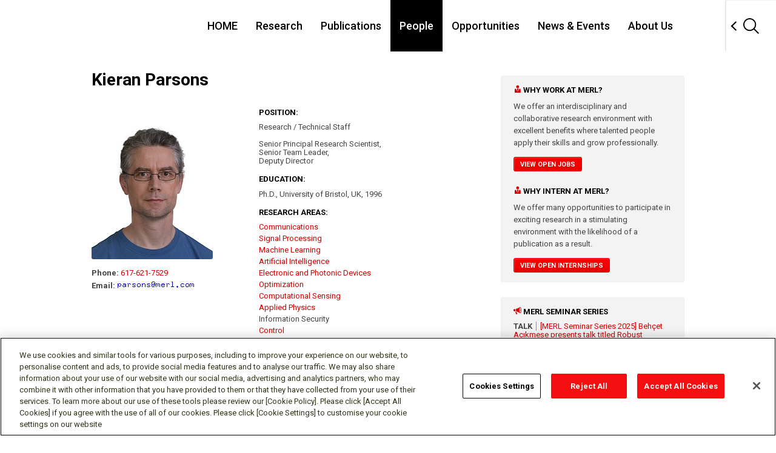

--- FILE ---
content_type: text/html; charset=UTF-8
request_url: https://merl.com/people/parsons
body_size: 13786
content:
<!DOCTYPE html>
<html lang="en" prefix="og: http://ogp.me/ns#"><head>
<meta charset="utf-8">
<!-- [削除禁止][Do not remove this comment] me_official_template type_overseas-mn ver_1.3 subver_20230331 -->

<meta http-equiv="X-UA-Compatible" content="IE=edge">
<meta name="viewport" content="width=device-width, initial-scale=1">
<meta name="format-detection" content="telephone=no">

<title>People - Kieran Parsons | Mitsubishi Electric Research Laboratories</title>

<meta name="description" content="Mitsubishi Electric Research Laboratories (MERL) - People - Kieran Parsons">
<meta name="keywords" content="Mitsubishi Electric Research Labaoratories, MERL, Research &amp; Development, R&amp;D, People - Kieran Parsons">

<meta name="viewport" content="width=device-width">

<!-- ogp -->
<meta property="og:title" content="People - Kieran Parsons">
<meta property="og:type" content="website">
<meta property="og:description" content="Mitsubishi Electric Research Laboratories (MERL) - People - Kieran Parsons">
<meta property="og:image" content="https://www.merl.com/public/img/photography/people/parsons.jpg">
<meta property="og:url" content="https://www.merl.com/people/parsons">
<meta property="og:site_name" content="MITSUBISHI ELECTRIC RESEARCH LABORATORIES">
<!-- /ogp -->



<link type="image/x-icon" href="/favicon.ico" rel="shortcut icon">

<link rel="apple-touch-icon" href="/apple-touch-icon.png">
<link rel="apple-touch-icon" sizes="60x60" href="/apple-touch-icon-60x60.png">
<link rel="apple-touch-icon" sizes="76x76" href="/apple-touch-icon-76x76.png">
<link rel="apple-touch-icon" sizes="120x120" href="/apple-touch-icon-120x120.png">
<link rel="apple-touch-icon" sizes="152x152" href="/apple-touch-icon-152x152.png">
<link rel="apple-touch-icon" sizes="167x167" href="/apple-touch-icon-167x167.png">
<link rel="apple-touch-icon" sizes="180x180" href="/apple-touch-icon.png">

<link rel="icon" type="image/png" sizes="32x32" href="/favicon-32x32.png">
<link rel="icon" type="image/png" sizes="16x16" href="/favicon-16x16.png">

<link rel="mask-icon" href="/safari-pinned-tab.svg" color="#ffffff">

<link rel="manifest" href="/site.webmanifest">
<meta name="msapplication-TileColor" content="#000000">
<meta name="theme-color" content="#ffffff">


<!-- NOTE: From here: must reflect on unique page
	Preliminary preparation is necessary when jQuery mixes. Describe before existing jQuery loading.
-->
<!-- script src="/gws_template_responsive/assets_gws_template_responsive/default/libs/jquery/jquery-3.3.1.min.js"></script -->
<!-- script>
	window.jQuery3  = jQuery.noConflict();
</script -->
<!-- NOTE: To here: must reflect on unique page -->





<!-- From here: Place CSS and JavaScript exclusive for unique page -->
  <!-- MERL CSS AND JS -->
  <link rel="stylesheet" href="/public/stylesheets/reset.css">
  <link rel="stylesheet" type="text/css" href="https://ajax.googleapis.com/ajax/libs/jqueryui/1/themes/flick/jquery-ui.css">

  <script src="https://ajax.googleapis.com/ajax/libs/jquery/1.9.1/jquery.min.js"></script>
  <script src="/public/js/lib/jquery-migrate-1.1.1.min.js"></script>
  <script src="https://ajax.googleapis.com/ajax/libs/jqueryui/1.10.0/jquery-ui.min.js"></script>
 
  <script>window.jQuery || document.write('<script src="/public/js/lib/jquery-1.9.0.min.js"><\/script>')</script>
  <script>window.jQuery || document.write('<script src="/public/js/lib/jquery-migrate-1.1.1.min.js"><\/script>')</script>
  <script>window.jQuery || document.write('<script src="/public/js/lib/jquery-ui-1.10.0.custom.min.js"><\/script>')</script>

  <script src="/public/js/lib/html5-3.6-respond-1.1.0.min.js"></script>

	<!-- OneTrust Cookies Consent Notice start for merl.com -->
	<script type="text/javascript" src="https://cdn.cookielaw.org/consent/ca6a432d-da9d-4254-968c-cc7e5b3d1475/OtAutoBlock.js" ></script>
	<script src="https://cdn.cookielaw.org/scripttemplates/otSDKStub.js"  type="text/javascript" charset="UTF-8" data-domain-script="ca6a432d-da9d-4254-968c-cc7e5b3d1475" ></script>
	<script type="text/javascript">
	function OptanonWrapper() { }
	</script>
	<!-- OneTrust Cookies Consent Notice end for merl.com -->
	
  
<!-- To here: Place CSS and JavaScript exclusive for unique page -->


<!-- NOTE: From here: must reflect on unique page -->
<!-- styles : common -->
<link rel="stylesheet" href="/gws_template_responsive/assets_gws_template_responsive/default/libs/normalize.css/7.0.0/normalize.css">
<link rel="stylesheet" href="/gws_template_responsive/assets_gws_template_responsive/default/css/layouts.css">

<link rel="stylesheet" href="/public/stylesheets/app.css?v=8">

<!-- /styles : common -->

<!-- scripts : common -->
<script src="/gws_template_responsive/assets_gws_template_responsive/default/js/libs.js"></script>
<script src="/gws_template_responsive/assets_gws_template_responsive/js/main.js"></script>
<!-- /scripts : common -->
<!-- NOTE: To here: must reflect on unique page -->

</head><body>

<!-- NOTE: From here: must reflect on unique page -->
<header class="gs18-Header gs18-Header--MinInteraction" role="banner" data-js-gs18-header>
<!-- /.gs18-Header --></header>
<!-- NOTE: To here: must reflect on unique page -->

<!-- NOTE: From here: unique page content -->
<!-- <div style="height: 600px; background: #ffcccc;"> -->
<div>

<section class="global-content-wrapper">
<div class="container" style="padding-left: 12px;">




<div class="main-content-wrapper">
    <header class="main-content-header">
      <h1>
Kieran Parsons      </h1>
      <div class="person-info">
        <div class="photo-contact">
          <img src="/public/img/photography/people/parsons.jpg" alt="Kieran Parsons">
          <ul class="contact-info">
<li><strong>Phone: </strong><a href="tel:+1-617-621-7529">617-621-7529</a></li><li><strong>Email: </strong><img src="/ecode.php?ecode=52" alt="parsons[at]merl[dot]com" title="parsons[at]merl[dot]com" style="margin: 0 0 0;"></li>          </ul>
        </div>
        <div class="person-details">
          <ul class="details-list">
            <li>
              <h5>Position:</h5>
              Research / Technical Staff              <br><br>
Senior Principal Research Scientist,<br>Senior Team Leader,<br>Deputy Director</li><li>  <h5>Education:</h5>Ph.D., University of Bristol, UK, 1996</li><li>  <h5>Research Areas:</h5>  <ul><li><a href="/research/communications">Communications</a></li><li><a href="/research/signal-processing">Signal Processing</a></li><li><a href="/research/machine-learning">Machine Learning</a></li><li><a href="/research/artificial-intelligence">Artificial Intelligence</a></li><li><a href="/research/electronic-photonic-devices">Electronic and Photonic Devices</a></li><li><a href="/research/optimization">Optimization</a></li><li><a href="/research/computational-sensing">Computational Sensing</a></li><li><a href="/research/applied-physics">Applied Physics</a></li><li>Information Security</li><li><a href="/research/control">Control</a></li><li><a href="/research/multi-physical-modeling">Multi-Physical Modeling</a></li><li><a href="/research/dynamical-systems">Dynamical Systems</a></li>       </ul>    </li><li><h5>External Links:</h5><ul><li><a href="https://scholar.google.com/citations?user=fEC2LVMAAAAJ&hl=en">Google Scholar</a></li></ul></li>          </ul>

<section class="content-item-links">        <h5>Kieran's Quick Links</h5>      <ul><li><a href="#bio"><span class="icon icon-user"></span> Biography</a></li><li><a href="#news"><span class="icon icon-newspaper"></span> Recent News &amp; Events</a></li><li><a href="#awards"><span class="icon icon-trophy"></span> Awards</a></li><li><a href="#highlights"><span class="icon icon-lab"></span> Research Highlights</a></li><li><a href="#papers"><span class="icon icon-book"></span> MERL Publications</a></li><li><a href="#videos"><span class="icon icon-camera"></span> Videos</a></li><li><a href="#free"><span class="icon icon-disk"></span> Software &amp; Data Downloads</a></li><li><a href="#patents"><span class="icon icon-lab"></span> MERL Issued Patents</a></li>                </ul>
              </section>

              
        </div>
      </div>
    </header>

    <section class="row">
      <ul class="content-areas-list">


        <li class="content-area-item">
          <header class="preview-header">
            <h2><a id="bio"><span class="icon icon-user"></span> Biography</a></h2>
          </header>
          <section class="row">
            <p>Kieran spent 12 years in Canada working at Nortel, BelAir Networks and AMCC on the system design of several wireless and optical technologies, including early work on electronic dispersion compensation for optical links. His research interests include optical communications network architecture and digital signal processing algorithms for coherent optical communications.</p>
          </section>
        </li>
		        <li class="content-area-item">
		          <header class="preview-header">
		            <h2><a id="news"><span class="icon icon-newspaper"></span> Recent News &amp; Events</a></h2>
		          </header>
		          <section class="publications-results">
		            <ul>	
<li class="publication-source">  <header class="news-events-header">  <span class="icon icon-newspaper" style="color: #d50000;"></span>&nbsp;<span style="font-weight:bold; border-right:1px solid #909090;">NEWS&nbsp;&nbsp;</span>&nbsp;&nbsp;<a href="/news/news-20250608-1569">Jianlin Guo delivered a Keynote in IEEE ICC 2025 Workshop</a></header><b>Date: </b><em>June 8, 2025 - June 12, 2025</em><br><b>MERL Contacts:</b> <a style="font-weight: 400;" href="/people/guo" title="Jianlin Guo">Jianlin Guo</a>; <a style="font-weight: 400;" href="/people/parsons" title="Kieran Parsons">Kieran Parsons</a><br><b>Research Areas:</b> <a style="font-weight: 400;" href="/research/communications">Communications</a>, <a style="font-weight: 400;" href="/research/signal-processing">Signal Processing</a><br><div class="bibtex-breakdown">  <a href="#" class="bibtex">Brief <span class="icon icon-caret-down"></span></a><ul style="padding:0 0 0 0;">  <li>Jianlin Guo delivered a keynote titled "Multipath Transport in Industrial Private Wireless IoT Networks" in the IEEE International Conference on Communications (ICC) 2025 Workshop on "Industrial Private Beyond-5G Wireless Networks", held in Montreal, Canada from June 8-12. Jianlin also presented two conference papers, two workshop papers, and chaired two technical sessions. The ICC is one of two IEEE Communications Society’s flagship conferences.</li></ul></div></li><li>&nbsp;</li>	
<li class="publication-source">  <header class="news-events-header">  <span class="icon icon-newspaper" style="color: #d50000;"></span>&nbsp;<span style="font-weight:bold; border-right:1px solid #909090;">NEWS&nbsp;&nbsp;</span>&nbsp;&nbsp;<a href="/news/news-20241210-1549">MERL Researchers to Present 2 Conference and 11 Workshop Papers at NeurIPS 2024</a></header><b>Date: </b><em>December 10, 2024 - December 15, 2024</em><br><b>Where:</b> <em>Advances in Neural Processing Systems (NeurIPS)</em><br><b>MERL Contacts:</b> <a style="font-weight: 400;" href="/people/petrosb" title="Petros T. Boufounos">Petros T. Boufounos</a>; <a style="font-weight: 400;" href="/people/brand" title="Matthew Brand">Matthew Brand</a>; <a style="font-weight: 400;" href="/people/cherian" title="Anoop Cherian">Anoop Cherian</a>; <a style="font-weight: 400;" href="/people/koike" title="Toshiaki Koike-Akino">Toshiaki Koike-Akino</a>; <a style="font-weight: 400;" href="/people/laughman" title="Christopher R. Laughman">Christopher R. Laughman</a>; <a style="font-weight: 400;" href="/people/leroux" title="Jonathan Le Roux">Jonathan Le Roux</a>; <a style="font-weight: 400;" href="/people/jiliu" title="Jing Liu">Jing Liu</a>; <a style="font-weight: 400;" href="/people/slohit" title="Suhas Anand Lohit">Suhas Anand Lohit</a>; <a style="font-weight: 400;" href="/people/tmarks" title="Tim K. Marks">Tim K. Marks</a>; <a style="font-weight: 400;" href="/people/masuyama" title="Yoshiki Masuyama">Yoshiki Masuyama</a>; <a style="font-weight: 400;" href="/people/parsons" title="Kieran Parsons">Kieran Parsons</a>; <a style="font-weight: 400;" href="/people/kpeng" title="Kuan-Chuan Peng">Kuan-Chuan Peng</a>; <a style="font-weight: 400;" href="/people/romeres" title="Diego Romeres">Diego Romeres</a>; <a style="font-weight: 400;" href="/people/pwang" title="Pu (Perry) Wang">Pu (Perry) Wang</a>; <a style="font-weight: 400;" href="/people/yewang" title="Ye Wang">Ye Wang</a>; <a style="font-weight: 400;" href="/people/wichern" title="Gordon Wichern">Gordon Wichern</a><br><b>Research Areas:</b> <a style="font-weight: 400;" href="/research/artificial-intelligence">Artificial Intelligence</a>, <a style="font-weight: 400;" href="/research/communications">Communications</a>, <a style="font-weight: 400;" href="/research/computational-sensing">Computational Sensing</a>, <a style="font-weight: 400;" href="/research/computer-vision">Computer Vision</a>, <a style="font-weight: 400;" href="/research/control">Control</a>, <a style="font-weight: 400;" href="/research/data-analytics">Data Analytics</a>, <a style="font-weight: 400;" href="/research/dynamical-systems">Dynamical Systems</a>, <a style="font-weight: 400;" href="/research/machine-learning">Machine Learning</a>, <a style="font-weight: 400;" href="/research/multi-physical-modeling">Multi-Physical Modeling</a>, <a style="font-weight: 400;" href="/research/optimization">Optimization</a>, <a style="font-weight: 400;" href="/research/robotics">Robotics</a>, <a style="font-weight: 400;" href="/research/signal-processing">Signal Processing</a>, <a style="font-weight: 400;" href="/research/speech-audio">Speech & Audio</a>, Human-Computer Interaction, Information Security<br><div class="bibtex-breakdown">  <a href="#" class="bibtex">Brief <span class="icon icon-caret-down"></span></a><ul style="padding:0 0 0 0;">  <li>MERL researchers will attend and present the following papers at the 2024 Advances in Neural Processing Systems (NeurIPS) Conference and Workshops.<br />
<br />
1. <b>"RETR: Multi-View Radar Detection Transformer for Indoor Perception"</b> by Ryoma Yataka (Mitsubishi Electric), Adriano Cardace (Bologna University), Perry Wang (Mitsubishi Electric Research Laboratories), Petros Boufounos (Mitsubishi Electric Research Laboratories), Ryuhei Takahashi (Mitsubishi Electric). Main Conference. <a href="https://neurips.cc/virtual/2024/poster/95530">https://neurips.cc/virtual/2024/poster/95530</a><br />
<br />
2. <b>"Evaluating Large Vision-and-Language Models on Children's Mathematical Olympiads"</b> by Anoop Cherian (Mitsubishi Electric Research Laboratories), Kuan-Chuan Peng (Mitsubishi Electric Research Laboratories), Suhas Lohit (Mitsubishi Electric Research Laboratories), Joanna Matthiesen (Math Kangaroo USA), Kevin Smith (Massachusetts Institute of Technology), Josh Tenenbaum (Massachusetts Institute of Technology). Main Conference, Datasets and Benchmarks track. <a href="https://neurips.cc/virtual/2024/poster/97639">https://neurips.cc/virtual/2024/poster/97639</a><br />
<br />
3. <b>"Probabilistic Forecasting for Building Energy Systems: Are Time-Series Foundation Models The Answer?"</b> by Young-Jin Park (Massachusetts Institute of Technology), Jing Liu (Mitsubishi Electric Research Laboratories), François G Germain (Mitsubishi Electric Research Laboratories), Ye Wang (Mitsubishi Electric Research Laboratories), Toshiaki Koike-Akino (Mitsubishi Electric Research Laboratories), Gordon Wichern (Mitsubishi Electric Research Laboratories), Navid Azizan (Massachusetts Institute of Technology), Christopher R. Laughman (Mitsubishi Electric Research Laboratories), Ankush Chakrabarty (Mitsubishi Electric Research Laboratories). Time Series in the Age of Large Models Workshop.<br />
<br />
4. <b>"Forget to Flourish: Leveraging Model-Unlearning on Pretrained Language Models for Privacy Leakage"</b> by Md Rafi Ur Rashid (Penn State University), Jing Liu (Mitsubishi Electric Research Laboratories), Toshiaki Koike-Akino (Mitsubishi Electric Research Laboratories), Shagufta Mehnaz (Penn State University), Ye Wang (Mitsubishi Electric Research Laboratories). Workshop on Red Teaming GenAI: What Can We Learn from Adversaries?<br />
<br />
5. <b>"Spatially-Aware Losses for Enhanced Neural Acoustic Fields"</b> by Christopher Ick (New York University), Gordon Wichern (Mitsubishi Electric Research Laboratories), Yoshiki Masuyama (Mitsubishi Electric Research Laboratories), François G Germain (Mitsubishi Electric Research Laboratories), Jonathan Le Roux (Mitsubishi Electric Research Laboratories). Audio Imagination Workshop.<br />
<br />
6. <b>"FV-NeRV: Neural Compression for Free Viewpoint Videos"</b> by Sorachi Kato (Osaka University), Takuya Fujihashi (Osaka University), Toshiaki Koike-Akino (Mitsubishi Electric Research Laboratories), Takashi Watanabe (Osaka University). Machine Learning and Compression Workshop.<br />
<br />
7. <b>"GPT Sonography: Hand Gesture Decoding from Forearm Ultrasound Images via VLM"</b> by Keshav Bimbraw (Worcester Polytechnic Institute), Ye Wang (Mitsubishi Electric Research Laboratories), Jing Liu (Mitsubishi Electric Research Laboratories), Toshiaki Koike-Akino (Mitsubishi Electric Research Laboratories). AIM-FM: Advancements In Medical Foundation Models: Explainability, Robustness, Security, and Beyond Workshop.<br />
<br />
8. <b>"Smoothed Embeddings for Robust Language Models"</b> by Hase Ryo (Mitsubishi Electric), Md Rafi Ur Rashid (Penn State University), Ashley Lewis (Ohio State University), Jing Liu (Mitsubishi Electric Research Laboratories), Toshiaki Koike-Akino (Mitsubishi Electric Research Laboratories), Kieran Parsons (Mitsubishi Electric Research Laboratories), Ye Wang (Mitsubishi Electric Research Laboratories). Safe Generative AI Workshop.<br />
<br />
9. <b>"Slaying the HyDRA: Parameter-Efficient Hyper Networks with Low-Displacement Rank Adaptation"</b> by Xiangyu Chen (University of Kansas), Ye Wang (Mitsubishi Electric Research Laboratories), Matthew Brand (Mitsubishi Electric Research Laboratories), Pu Wang (Mitsubishi Electric Research Laboratories), Jing Liu (Mitsubishi Electric Research Laboratories), Toshiaki Koike-Akino (Mitsubishi Electric Research Laboratories). Workshop on Adaptive Foundation Models.<br />
<br />
10. <b>"Preference-based Multi-Objective Bayesian Optimization with Gradients"</b> by Joshua Hang Sai Ip (University of California Berkeley), Ankush Chakrabarty (Mitsubishi Electric Research Laboratories), Ali Mesbah (University of California Berkeley), Diego Romeres (Mitsubishi Electric Research Laboratories). Workshop on Bayesian Decision-Making and Uncertainty. Lightning talk spotlight.<br />
<br />
11. <b>"TR-BEACON: Shedding Light on Efficient Behavior Discovery in High-Dimensions with Trust-Region-based Bayesian Novelty Search"</b> by Wei-Ting Tang (Ohio State University), Ankush Chakrabarty (Mitsubishi Electric Research Laboratories), Joel A. Paulson (Ohio State University). Workshop on Bayesian Decision-Making and Uncertainty.<br />
<br />
12. <b>"MEL-PETs Joint-Context Attack for the NeurIPS 2024 LLM Privacy Challenge Red Team Track"</b> by Ye Wang (Mitsubishi Electric Research Laboratories), Tsunato Nakai (Mitsubishi Electric), Jing Liu (Mitsubishi Electric Research Laboratories), Toshiaki Koike-Akino (Mitsubishi Electric Research Laboratories), Kento Oonishi (Mitsubishi Electric), Takuya Higashi (Mitsubishi Electric). LLM Privacy Challenge. Special Award for Practical Attack.<br />
<br />
13. <b>"MEL-PETs Defense for the NeurIPS 2024 LLM Privacy Challenge Blue Team Track"</b> by Jing Liu (Mitsubishi Electric Research Laboratories), Ye Wang (Mitsubishi Electric Research Laboratories), Toshiaki Koike-Akino (Mitsubishi Electric Research Laboratories), Tsunato Nakai (Mitsubishi Electric), Kento Oonishi (Mitsubishi Electric), Takuya Higashi (Mitsubishi Electric). LLM Privacy Challenge. Won 3rd Place Award.<br />
<br />
MERL members also contributed to the organization of the Multimodal Algorithmic Reasoning (MAR) Workshop (<a href="https://marworkshop.github.io/neurips24/">https://marworkshop.github.io/neurips24/</a>). Organizers: Anoop Cherian (Mitsubishi Electric Research Laboratories), Kuan-Chuan Peng (Mitsubishi Electric Research Laboratories), Suhas Lohit (Mitsubishi Electric Research Laboratories), Honglu Zhou (Salesforce Research), Kevin Smith (Massachusetts Institute of Technology), Tim K. Marks (Mitsubishi Electric Research Laboratories), Juan Carlos Niebles (Salesforce AI Research), Petar Veličković (Google DeepMind).</li></ul></div></li><li>&nbsp;</li>    </ul>  </section> <br>   <a style="font-weight: bold;" href="/news/?tags=name:parsons" class="button">See All News &amp; Events for Kieran</a></li>
		        <li class="content-area-item">
		          <header class="preview-header">
		            <h2><a id="awards"><span class="icon icon-trophy"></span> Awards</a></h2>
		          </header>
		          <section class="publications-results">
		            <ul>	
<li class="publication-source">  <header class="news-events-header">  <span class="icon icon-trophy" style="color: #d50000;"></span>&nbsp;<span style="font-weight:bold; border-right:1px solid #909090;">AWARD&nbsp;&nbsp;</span>&nbsp;&nbsp;<a href="/news/award-20230327-1474">Best Paper Award of 2022 IPSJ Transactions on Consumer Devices &amp; Systems</a></header><b>Date: </b><em>March 27, 2023</em><br><b>Awarded to:</b> Yukimasa Nagai, Takenori Sumi, Jianlin Guo, Philip Orlik, Hiroshi Mineno<br><b>MERL Contacts:</b> <a style="font-weight: 400;" href="/people/guo" title="Jianlin Guo">Jianlin Guo</a>; <a style="font-weight: 400;" href="/people/porlik" title="Philip V. Orlik">Philip V. Orlik</a>; <a style="font-weight: 400;" href="/people/parsons" title="Kieran Parsons">Kieran Parsons</a><br><b>Research Areas:</b> <a style="font-weight: 400;" href="/research/communications">Communications</a>, <a style="font-weight: 400;" href="/research/signal-processing">Signal Processing</a><br><div class="bibtex-breakdown">  <a href="#" class="bibtex">Brief <span class="icon icon-caret-down"></span></a><ul style="padding:0 0 0 0;">  <li>MELCO/MERL research paper “IEEE 802.19.3 Standardization for Coexistence of IEEE 802.11ah and IEEE 802.15.4g Systems in Sub-1GHz Frequency Bands” has won the Best Paper Award of the 2022 IPSJ Transactions on Consumer Devices and Systems. The Information Processing Society of Japan (IPSJ) award was established in 1970 and is conferred on the authors of particularly excellent papers, which are published in the IPSJ journals and transactions. Our paper was published by the IPSJ Transaction on Consumer Device and System Vol. 29 in 2021 and authors are Yukimasa Nagai, Takenori Sumi, Jianlin Guo, Philip Orlik and Hiroshi Mineno.</li></ul></div></li><li>&nbsp;</li>	
<li class="publication-source">  <header class="news-events-header">  <span class="icon icon-trophy" style="color: #d50000;"></span>&nbsp;<span style="font-weight:bold; border-right:1px solid #909090;">AWARD&nbsp;&nbsp;</span>&nbsp;&nbsp;<a href="/news/award-20160324-1162">MERL researchers presented 5 papers at the 2016 Optical Fiber Communication Conference (OFC), including one &quot;Top Scored&quot; paper</a></header><b>Date: </b><em>March 24, 2016</em><br><b>Awarded to:</b> Toshiaki Koike-Akino, Keisuke Kojima, David S. Millar, Kieran Parsons, Tsuyoshi Yoshida, Takashi Sugihara<br><b>MERL Contacts:</b> <a style="font-weight: 400;" href="/people/koike" title="Toshiaki Koike-Akino">Toshiaki Koike-Akino</a>; <a style="font-weight: 400;" href="/people/parsons" title="Kieran Parsons">Kieran Parsons</a><br><b>Research Areas:</b> <a style="font-weight: 400;" href="/research/communications">Communications</a>, <a style="font-weight: 400;" href="/research/electronic-photonic-devices">Electronic and Photonic Devices</a>, <a style="font-weight: 400;" href="/research/signal-processing">Signal Processing</a><br><div class="bibtex-breakdown">  <a href="#" class="bibtex">Brief <span class="icon icon-caret-down"></span></a><ul style="padding:0 0 0 0;">  <li>Five papers from the Optical Comms team were presented at the 2016 Optical Fiber Conference (OFC) held in Anaheim, USA in March 2016. The papers relate to enhanced modulation formats, constellation shaping, chromatic dispersion estimation, low complexity adaptive equalization and coding for coherent optical links. The top-scored paper studied optimal selection of coding and modulation sets to jointly maximize nonlinear tolerance and spectral efficiency.</li></ul></div></li><li>&nbsp;</li>    </ul>    <a style="font-weight: bold;" href="/news/?awards=on" class="button">See All Awards for MERL</a>  </section></li>
		        <li class="content-area-item">
		          <header class="preview-header">
		            <h2><a id="highlights"><span class="icon icon-lab"></span> Research Highlights</a></h2>
		          </header>
		          <section class="row">
		            <ul class="demo-list"><li>  <a href="/research/highlights/quantum-ai">
		  <div data-picture data-alt="People - Kieran Parsons" class="banner-picture">
	            <div data-src="/public/img/photography/quantum-ai-banner.jpg"></div>
	            <div data-src="/public/img/photography/quantum-ai-banner@2x.jpg" data-media="(min-device-pixel-ratio: 2.0)"></div>
	          </div>
	         <figcaption>Quantum AI Technology</figcaption>  </a></li><li>  <a href="/research/highlights/private-ai">
		  <div data-picture data-alt="People - Kieran Parsons" class="banner-picture">
	            <div data-src="/public/img/photography/private-ai-banner.jpg"></div>
	            <div data-src="/public/img/photography/private-ai-banner@2x.jpg" data-media="(min-device-pixel-ratio: 2.0)"></div>
	          </div>
	         <figcaption>Private, Secure, and Reliable Artificial Intelligence</figcaption>  </a></li><li>  <a href="/research/highlights/green-ai">
		  <div data-picture data-alt="People - Kieran Parsons" class="banner-picture">
	            <div data-src="/public/img/photography/green-ai-banner.jpg"></div>
	            <div data-src="/public/img/photography/green-ai-banner@2x.jpg" data-media="(min-device-pixel-ratio: 2.0)"></div>
	          </div>
	         <figcaption>Sustainable AI</figcaption>  </a></li><li>  <a href="/research/highlights/edge-assisted-iov">
		  <div data-picture data-alt="People - Kieran Parsons" class="banner-picture">
	            <div data-src="/public/img/photography/edge-assisted-iov-banner.jpg"></div>
	            <div data-src="/public/img/photography/edge-assisted-iov-banner@2x.jpg" data-media="(min-device-pixel-ratio: 2.0)"></div>
	          </div>
	         <figcaption>Edge-Assisted Internet of Vehicles for Smart Mobility</figcaption>  </a></li><li>  <a href="/research/highlights/robust-ml">
		  <div data-picture data-alt="People - Kieran Parsons" class="banner-picture">
	            <div data-src="/public/img/photography/robust-ml-banner.jpg"></div>
	            <div data-src="/public/img/photography/robust-ml-banner@2x.jpg" data-media="(min-device-pixel-ratio: 2.0)"></div>
	          </div>
	         <figcaption>Robust Machine Learning</figcaption>  </a></li>    </ul>  </section></li><li class="content-area-item">  <header class="preview-header">    <h2><a id="papers"><span class="icon icon-book"></span> MERL Publications</a></h2>  </header>  <section class="publications-results">    <ul><li class="publication-source"><span class="icon icon-play" style="color: #d50000;"></span>&nbsp;<span class="authors">Lewis, A., White, M., Liu, J., Koike-Akino, T., Parsons, K., Wang, Y.</span>, <span class="title" style="font-weight: bold;">"Winning Big with Small Models: Knowledge Distillation vs. Self-Training for Reducing Hallucination in Product QA Agents"</span>, <span class="journal-name"><a href="https://aclanthology.org/2025.gem-1.62/" style="color: black; font-weight: normal;">ACL 2025 workshop on Generation, Evaluation &amp; Metrics (GEM)</a></span>, <span class="volume">Ofir Arviv, Miruna Clinciu, Kaustubh Dhole, Rotem Dror, Sebastian Gehrmann, Eliya Habba, Itay Itzhak, Simon Mille, Yotam Perlitz, Enrico Santus, João Sedoc, Michal Shmueli Scheuer, Gabriel Stanovsky, Oyvind Tafjord, Eds.</span>, <span class="date" style="white-space:nowrap;">July 2025</span>, <span class="pages" style="white-space:nowrap;">pp. 705-727</span>.<div class="bibtex-breakdown"><a href="#" class="bibtex">BibTeX <span class="icon icon-caret-down"></span></a> <a href="/publications/TR2025-114" class="tr-link" style="color: #d50000; font-weight: bold; margin-left: 20px; margin-top:10px; white-space:nowrap;"><span class="icon icon-book"></span> TR2025-114</a><a href="/publications/docs/TR2025-114.pdf" class="pdf-link" style="color: #d50000; font-weight: bold; margin-left: 20px; margin-top: 25px; white-space:nowrap;"><span class="icon icon-file"></span> PDF</a><ul><li>@inproceedings{Lewis2025jul2,</li><li style="white-space: normal;">author = {Lewis, Ashley and White, Michael and Liu, Jing and Koike-Akino, Toshiaki and Parsons, Kieran and Wang, Ye},</li><li style="white-space: normal;">title = {{Winning Big with Small Models: Knowledge Distillation vs. Self-Training for Reducing Hallucination in Product QA Agents}},</li><li style="white-space: normal;">booktitle = {ACL 2025 workshop on Generation, Evaluation \&amp; Metrics (GEM)},</li><li style="white-space: normal;">year = 2025,</li><li style="white-space: normal;">editor = {Ofir Arviv, Miruna Clinciu, Kaustubh Dhole, Rotem Dror, Sebastian Gehrmann, Eliya Habba, Itay Itzhak, Simon Mille, Yotam Perlitz, Enrico Santus, João Sedoc, Michal Shmueli Scheuer, Gabriel Stanovsky, Oyvind Tafjord},</li><li style="white-space: normal;">pages = {705--727},</li><li style="white-space: normal;">month = jul,</li><li style="white-space: normal;">publisher = {Association for Computational Linguistics},</li><li style="white-space: normal;">isbn = {979-8-89176-261-9},</li><li style="white-space: normal;">url = {https://www.merl.com/publications/TR2025-114}</li><li>}</li></ul></div><li class="publication-source"><span class="icon icon-play" style="color: #d50000;"></span>&nbsp;<span class="authors">Liu, J., Koike-Akino, T., Wang, P., Brand, M., Parsons, K., Wang, Y.</span>, <span class="title" style="font-weight: bold;">"LoDA: Low-Dimensional Adaptation of Large Language Models"</span> in <span class="journal-name">Enhancing LLM Performance Efficacy, Fine-Tuning, and Inference Techniques</span>, <span class="volume">Passban, P. and Way, A. and Rezagholizadeh, M., Eds.</span>, <span class="note"><span style="">DOI: <a style="color:#000; font-weight:400;" href="https://dx.doi.org/10.1007/978-3-031-85747-8_5">10.1007/&#8203;978-3-031-85747-8_5</a></span></span>, <span class="pages" style="white-space:nowrap;">pp. 67-81</span>, <span class="publisher">Springer</span>, <span class="date">July 2025</span>.<div class="bibtex-breakdown"><a href="#" class="bibtex">BibTeX <span class="icon icon-caret-down"></span></a> <a href="/publications/TR2025-130" class="tr-link" style="color: #d50000; font-weight: bold; margin-left: 20px; margin-top:10px; white-space:nowrap;"><span class="icon icon-book"></span> TR2025-130</a><a href="/publications/docs/TR2025-130.pdf" class="pdf-link" style="color: #d50000; font-weight: bold; margin-left: 20px; margin-top: 25px; white-space:nowrap;"><span class="icon icon-file"></span> PDF</a><ul><li>@incollection{Liu2025sep,</li><li style="white-space: normal;">author = {Liu, Jing and Koike-Akino, Toshiaki and Wang, Pu and Brand, Matthew and Parsons, Kieran and Wang, Ye},</li><li style="white-space: normal;">title = {{LoDA: Low-Dimensional Adaptation of Large Language Models}},</li><li style="white-space: normal;">booktitle = {Enhancing LLM Performance Efficacy, Fine-Tuning, and Inference Techniques},</li><li style="white-space: normal;">year = 2025,</li><li style="white-space: normal;">editor = {Passban, P. and Way, A. and Rezagholizadeh, M.},</li><li style="white-space: normal;">pages = {67--81},</li><li style="white-space: normal;">month = sep,</li><li style="white-space: normal;">publisher = {Springer},</li><li style="white-space: normal;">doi = {10.1007/978-3-031-85747-8_5},</li><li style="white-space: normal;">isbn = {978-3-031-85746-1},</li><li style="white-space: normal;">url = {https://www.merl.com/publications/TR2025-130}</li><li>}</li></ul></div><li class="publication-source"><span class="icon icon-play" style="color: #d50000;"></span>&nbsp;<span class="authors">Hazarika, A., Guo, J., Parsons, K., Nagai, Y., Sumi, T., Orlik, P.V., Rahmati, M.</span>, <span class="title" style="font-weight: bold;">"AgriNex: Next-Gen Smart Agriculture with LLM-Integrated UAV-IoT Solutions"</span>, <span class="journal-name"><a href="https://icc2025.ieee-icc.org/workshop/ws08-fourth-workshop-industrial-private-beyond-5g-wireless-networks/program" style="color: black; font-weight: normal;">IEEE International Conference on Communications Workshops (ICC)</a></span>, <span class="date" style="white-space:nowrap;">June 2025</span>.<div class="bibtex-breakdown"><a href="#" class="bibtex">BibTeX <span class="icon icon-caret-down"></span></a> <a href="/publications/TR2025-081" class="tr-link" style="color: #d50000; font-weight: bold; margin-left: 20px; margin-top:10px; white-space:nowrap;"><span class="icon icon-book"></span> TR2025-081</a><a href="/publications/docs/TR2025-081.pdf" class="pdf-link" style="color: #d50000; font-weight: bold; margin-left: 20px; margin-top: 25px; white-space:nowrap;"><span class="icon icon-file"></span> PDF</a><ul><li>@inproceedings{Hazarika2025jun,</li><li style="white-space: normal;">author = {Hazarika, Ananya and Guo, Jianlin and Parsons, Kieran and Nagai, Yukimasa and Sumi, Takenori and Orlik, Philip V. and Rahmati, Mehdi},</li><li style="white-space: normal;">title = {{AgriNex: Next-Gen Smart Agriculture with LLM-Integrated UAV-IoT Solutions}},</li><li style="white-space: normal;">booktitle = {IEEE International Conference on Communications Workshops (ICC)},</li><li style="white-space: normal;">year = 2025,</li><li style="white-space: normal;">month = jun,</li><li style="white-space: normal;">url = {https://www.merl.com/publications/TR2025-081}</li><li>}</li></ul></div><li class="publication-source"><span class="icon icon-play" style="color: #d50000;"></span>&nbsp;<span class="authors">Xiong, G., Guo, J., Parsons, K., Nagai, Y., Sumi, T., Orlik, P.V., Li, J.</span>, <span class="title" style="font-weight: bold;">"UAV Aided Smart Agriculture Networks: A Multi-Agent Reinforcement Learning Approach"</span>, <span class="journal-name"><a href="https://icc2025.ieee-icc.org/program/technical-program-day-2" style="color: black; font-weight: normal;">IEEE International Conference on Communications Workshops (ICC)</a></span>, <span class="date" style="white-space:nowrap;">June 2025</span>.<div class="bibtex-breakdown"><a href="#" class="bibtex">BibTeX <span class="icon icon-caret-down"></span></a> <a href="/publications/TR2025-082" class="tr-link" style="color: #d50000; font-weight: bold; margin-left: 20px; margin-top:10px; white-space:nowrap;"><span class="icon icon-book"></span> TR2025-082</a><a href="/publications/docs/TR2025-082.pdf" class="pdf-link" style="color: #d50000; font-weight: bold; margin-left: 20px; margin-top: 25px; white-space:nowrap;"><span class="icon icon-file"></span> PDF</a><ul><li>@inproceedings{Xiong2025jun,</li><li style="white-space: normal;">author = {Xiong, Guojun and Guo, Jianlin and Parsons, Kieran and Nagai, Yukimasa and Sumi, Takenori and Orlik, Philip V. and Li, Jian},</li><li style="white-space: normal;">title = {{UAV Aided Smart Agriculture Networks: A Multi-Agent Reinforcement Learning Approach}},</li><li style="white-space: normal;">booktitle = {IEEE International Conference on Communications Workshops (ICC)},</li><li style="white-space: normal;">year = 2025,</li><li style="white-space: normal;">month = jun,</li><li style="white-space: normal;">url = {https://www.merl.com/publications/TR2025-082}</li><li>}</li></ul></div><li class="publication-source"><span class="icon icon-play" style="color: #d50000;"></span>&nbsp;<span class="authors">Guo, J., Parsons, K., Nagai, Y., Sumi, T., Sakaguchi, N., Wang, P., Orlik, P.V.</span>, <span class="title" style="font-weight: bold;">"Modeling Multipath TCP Over Heterogeneous WiFi and 5G Networks"</span>, <span class="journal-name"><a href="https://icc2025.ieee-icc.org/program/technical-program-day-3" style="color: black; font-weight: normal;">IEEE International Conference on Communications (ICC)</a></span>, <span class="date" style="white-space:nowrap;">June 2025</span>.<div class="bibtex-breakdown"><a href="#" class="bibtex">BibTeX <span class="icon icon-caret-down"></span></a> <a href="/publications/TR2025-084" class="tr-link" style="color: #d50000; font-weight: bold; margin-left: 20px; margin-top:10px; white-space:nowrap;"><span class="icon icon-book"></span> TR2025-084</a><a href="/publications/docs/TR2025-084.pdf" class="pdf-link" style="color: #d50000; font-weight: bold; margin-left: 20px; margin-top: 25px; white-space:nowrap;"><span class="icon icon-file"></span> PDF</a><ul><li>@inproceedings{Guo2025jun,</li><li style="white-space: normal;">author = {Guo, Jianlin and Parsons, Kieran and Nagai, Yukimasa and Sumi, Takenori and Sakaguchi, Naotaka and Wang, Pu and Orlik, Philip V.},</li><li style="white-space: normal;">title = {{Modeling Multipath TCP Over Heterogeneous WiFi and 5G Networks}},</li><li style="white-space: normal;">booktitle = {IEEE International Conference on Communications (ICC)},</li><li style="white-space: normal;">year = 2025,</li><li style="white-space: normal;">month = jun,</li><li style="white-space: normal;">url = {https://www.merl.com/publications/TR2025-084}</li><li>}</li></ul></div>      </ul>    <a style="font-weight: bold;" href="/publications/?tags=name:parsons" class="button">See All MERL Publications for Kieran</a>    </section>  </li><li class="content-area-item">  <header class="preview-header">    <h2 id="free"><span class="icon icon-disk"></span> Software &amp; Data Downloads</h2>  </header>  <section class="row">    <ul class="demo-list"><li>  <a href="/research/downloads/eeg-subject-transfer">  <img src="/public/img/photography/eeg-subject-transfer-banner.jpg" alt="Software &amp; Data Downloads">  <figcaption>Stabilizing Subject Transfer in EEG Classification with Divergence Estimation</figcaption>  </a></li>    </ul><!-- /.license-list -->  </section></li><li class="content-area-item">  <header class="preview-header">    <h2 id="videos"><span class="icon icon-camera"></span> Videos</h2>  </header>  <section class="row">  <center><figure class="showcase-media " > <div>
				  <iframe sandbox="allow-scripts allow-same-origin"  width="560" height="220"   src="https://www.youtube-nocookie.com/embed/3RL33eRrD_Y?rel=0&amp;showinfo=0" frameborder="0" allowfullscreen="allowfullscreen" mozallowfullscreen="mozallowfullscreen" msallowfullscreen="msallowfullscreen" oallowfullscreen="oallowfullscreen" webkitallowfullscreen="webkitallowfullscreen""></iframe>
				<figcaption><a href="https://youtu.be/3RL33eRrD_Y">MERL's Quantum AI Technology</a></figcaption>
				  </div>
				</figure>
				<figure class="showcase-media " > <div>
				  <iframe sandbox="allow-scripts allow-same-origin"  width="560" height="220"   src="https://www.youtube-nocookie.com/embed/B5Y4_iXD-Ig?rel=0&amp;showinfo=0" frameborder="0" allowfullscreen="allowfullscreen" mozallowfullscreen="mozallowfullscreen" msallowfullscreen="msallowfullscreen" oallowfullscreen="oallowfullscreen" webkitallowfullscreen="webkitallowfullscreen""></iframe>
				<figcaption><a href="https://youtu.be/B5Y4_iXD-Ig">Application of Deep Learning for Nanophotonic Device Design (Invited)</a></figcaption>
				  </div>
				</figure>
				<figure class="showcase-media " > <div>
				  <iframe sandbox="allow-scripts allow-same-origin"  width="560" height="220"   src="https://www.youtube-nocookie.com/embed/-cH4QMKyJ_I?rel=0&amp;showinfo=0" frameborder="0" allowfullscreen="allowfullscreen" mozallowfullscreen="mozallowfullscreen" msallowfullscreen="msallowfullscreen" oallowfullscreen="oallowfullscreen" webkitallowfullscreen="webkitallowfullscreen""></iframe>
				<figcaption><a href="https://youtu.be/-cH4QMKyJ_I">1Tbps Optical Transmission</a></figcaption>
				  </div>
				</figure>
				<figure class="showcase-media " > <div>
				  <iframe sandbox="allow-scripts allow-same-origin"  width="560" height="220"   src="https://www.youtube-nocookie.com/embed/OQ6YnKeXSDc?rel=0&amp;showinfo=0" frameborder="0" allowfullscreen="allowfullscreen" mozallowfullscreen="mozallowfullscreen" msallowfullscreen="msallowfullscreen" oallowfullscreen="oallowfullscreen" webkitallowfullscreen="webkitallowfullscreen""></iframe>
				<figcaption><a href="https://youtu.be/OQ6YnKeXSDc">Through-the-Wall Imaging</a></figcaption>
				  </div>
				</figure>
				  </center>  </section></li>
	          <li class="content-area-item">
	          <header class="preview-header">
	            <h2><a id="patents"><span class="icon icon-lab"></span> MERL Issued Patents</a></h2>
	          </header>
	          <section class="publications-results">
	            <ul>
							<li class="publication-source">
							   
						          <b>Title: </b>"<em>Frequency Modulation Continuous Wave (FMCW)-Based System for Estimation and Compensation of Nonlinearity in Linearly Swept Sources"</em><br>
						          <b>Inventors: </b><span style="white-space:nowrap;">Wang, Pu;</span> <span style="white-space:nowrap;">Millar, David;</span> <span style="white-space:nowrap;">Parsons, Kieran;</span> <span style="white-space:nowrap;">Orlik, Philip V.</span><br>
						          <b>Patent No.: </b>12,372,609<br>
						          <b>Issue Date: </b>Jul 29, 2025
						        </li>
								
							<li class="publication-source">
							   
						          <b>Title: </b>"<em>Communication and Computation Aware Distributed Machine Learning for Vehicular Networks"</em><br>
						          <b>Inventors: </b><span style="white-space:nowrap;">Guo, Jianlin;</span> <span style="white-space:nowrap;">Pervej, Ferdous;</span> <span style="white-space:nowrap;">Kim, Kyeong-Jin;</span> <span style="white-space:nowrap;">Parsons, Kieran;</span> <span style="white-space:nowrap;">Orlik, Philip V.;</span> <span style="white-space:nowrap;">Di Cairano, Stefano;</span> <span style="white-space:nowrap;">Menner, Marcel;</span> <span style="white-space:nowrap;">Berntorp, Karl</span><br>
						          <b>Patent No.: </b>12,369,186<br>
						          <b>Issue Date: </b>Jul 22, 2025
						        </li>
								
							<li class="publication-source">
							   
						          <b>Title: </b>"<em>SYSTEMS AND METHODS FOR SURFACE PROFILE ESTIMATION VIA OPTICAL COHERENCE TOMOGRAPHY"</em><br>
						          <b>Inventors: </b><span style="white-space:nowrap;">Rapp, Joshua;</span> <span style="white-space:nowrap;">Mansour, Hassan;</span> <span style="white-space:nowrap;">Boufounos, Petros T.;</span> <span style="white-space:nowrap;">Orlik, Philip V.;</span> <span style="white-space:nowrap;">Koike-Akino, Toshiaki;</span> <span style="white-space:nowrap;">Parsons, Kieran</span><br>
						          <b>Patent No.: </b>12,336,785<br>
						          <b>Issue Date: </b>Jun 24, 2025
						        </li>
								
							<li class="publication-source">
							   
						          <b>Title: </b>"<em>Method and System for Position Estimation Using Domain Adaptation"</em><br>
						          <b>Inventors: </b><span style="white-space:nowrap;">Kim, Kyeong-Jin;</span> <span style="white-space:nowrap;">Zawislak, Remy;</span> <span style="white-space:nowrap;">Berntorp, Karl;</span> <span style="white-space:nowrap;">Greiff, Marcus;</span> <span style="white-space:nowrap;">Di Cairano, Stefano;</span> <span style="white-space:nowrap;">Parsons, Kieran;</span> <span style="white-space:nowrap;">Orlik, Philip V.</span><br>
						          <b>Patent No.: </b>12,292,517<br>
						          <b>Issue Date: </b>May 6, 2025
						        </li>
								
							<li class="publication-source">
							   
						          <b>Title: </b>"<em>Suspendable CSMA/CA for IEEE 802.15.4 System to Reduce Packet Discard Caused by Backoff Failure"</em><br>
						          <b>Inventors: </b><span style="white-space:nowrap;">Guo, Jianlin;</span> <span style="white-space:nowrap;">Nagai, Yukimasa;</span> <span style="white-space:nowrap;">Sumi, Takenori;</span> <span style="white-space:nowrap;">Parsons, Kieran;</span> <span style="white-space:nowrap;">Orlik, Philip V.</span><br>
						          <b>Patent No.: </b>12,289,763<br>
						          <b>Issue Date: </b>Apr 29, 2025
						        </li>
								
							<li class="publication-source">
							   
						          <b>Title: </b>"<em>Suspendable CSMA/CA for IEEE 802.15.4 System to Reduce Packet Discard Caused by Backoff Failure"</em><br>
						          <b>Inventors: </b><span style="white-space:nowrap;">Guo, Jianlin;</span> <span style="white-space:nowrap;">Nagai, Yukimasa;</span> <span style="white-space:nowrap;">Sumi, Takenori;</span> <span style="white-space:nowrap;">Parsons, Kieran;</span> <span style="white-space:nowrap;">Orlik, Philip V.;</span> <span style="white-space:nowrap;">Wang, Pu</span><br>
						          <b>Patent No.: </b>12,213,177<br>
						          <b>Issue Date: </b>Jan 28, 2025
						        </li>
								
							<li class="publication-source">
							   
						          <b>Title: </b>"<em>Coherent Optical Sensor with Sparse Illumination"</em><br>
						          <b>Inventors: </b><span style="white-space:nowrap;">Millar, David;</span> <span style="white-space:nowrap;">Atalar, Okan;</span> <span style="white-space:nowrap;">Kojima, Keisuke;</span> <span style="white-space:nowrap;">Koike-Akino, Toshiaki;</span> <span style="white-space:nowrap;">Wang, Pu;</span> <span style="white-space:nowrap;">Parsons, Kieran</span><br>
						          <b>Patent No.: </b>12,154,194<br>
						          <b>Issue Date: </b>Nov 26, 2024
						        </li>
								
							<li class="publication-source">
							   
						          <b>Title: </b>"<em>Active Cross-Technology Neighbor Discovery"</em><br>
						          <b>Inventors: </b><span style="white-space:nowrap;">Guo, Jianlin;</span> <span style="white-space:nowrap;">Wang, Pu;</span> <span style="white-space:nowrap;">Parsons, Kieran;</span> <span style="white-space:nowrap;">Orlik, Philip V.;</span> <span style="white-space:nowrap;">Nagai, Yukimasa;</span> <span style="white-space:nowrap;">Sumi, Takenori</span><br>
						          <b>Patent No.: </b>12,063,707<br>
						          <b>Issue Date: </b>Aug 13, 2024
						        </li>
								
							<li class="publication-source">
							   
						          <b>Title: </b>"<em>SYSTEMS, APPARATUSES, AND METHODS FOR SEMI-PERSISTENT SCHEDULING IN COMMUNICATION NETWORKS"</em><br>
						          <b>Inventors: </b><span style="white-space:nowrap;">Kim, Kyeong-Jin;</span> <span style="white-space:nowrap;">Song, Hao;</span> <span style="white-space:nowrap;">Guo, Jianlin;</span> <span style="white-space:nowrap;">Orlik, Philip V.;</span> <span style="white-space:nowrap;">Parsons, Kieran</span><br>
						          <b>Patent No.: </b>12,058,721<br>
						          <b>Issue Date: </b>Aug 6, 2024
						        </li>
								
							<li class="publication-source">
							   
						          <b>Title: </b>"<em>SYSTEMS AND METHODS FOR DUAL CODING CONCATENATION IN PROBABILISTIC AMPLITUDE SHAPING"</em><br>
						          <b>Inventors: </b><span style="white-space:nowrap;">Koike-Akino, Toshiaki;</span> <span style="white-space:nowrap;">Parsons, Kieran;</span> <span style="white-space:nowrap;">Skvortcov, Pavel</span><br>
						          <b>Patent No.: </b>12,057,983<br>
						          <b>Issue Date: </b>Aug 6, 2024
						        </li>
								
							<li class="publication-source">
							   
						          <b>Title: </b>"<em>SYSTEMS, APPARATUSES, AND METHODS FOR SEMI-PERSISTENT SCHEDULING IN COMMUNICATION NETWORKS"</em><br>
						          <b>Inventors: </b><span style="white-space:nowrap;">Kim, Kyeong-Jin;</span> <span style="white-space:nowrap;">Song, Hao;</span> <span style="white-space:nowrap;">Guo, Jianlin;</span> <span style="white-space:nowrap;">Orlik, Philip V.;</span> <span style="white-space:nowrap;">Parsons, Kieran</span><br>
						          <b>Patent No.: </b>12,010,678<br>
						          <b>Issue Date: </b>Jun 11, 2024
						        </li>
								
							<li class="publication-source">
							   
						          <b>Title: </b>"<em>Anomaly Detection and Diagnosis in Factory Automation System using Pre-Processed Time-Delay Neural Network with Loss Function Adaptation"</em><br>
						          <b>Inventors: </b><span style="white-space:nowrap;">Guo, Jianlin;</span> <span style="white-space:nowrap;">Liu, Bryan;</span> <span style="white-space:nowrap;">Koike-Akino, Toshiaki;</span> <span style="white-space:nowrap;">Wang, Ye;</span> <span style="white-space:nowrap;">Kim, Kyeong-Jin;</span> <span style="white-space:nowrap;">Parsons, Kieran;</span> <span style="white-space:nowrap;">Orlik, Philip V.</span><br>
						          <b>Patent No.: </b>12,007,760<br>
						          <b>Issue Date: </b>Jun 11, 2024
						        </li>
								
							<li class="publication-source">
							   
						          <b>Title: </b>"<em>System and Method for Active Carrier Sense Based CSMA/CA for IEEE 802.15.4 System to Avoid Packet Discard Caused by Interference"</em><br>
						          <b>Inventors: </b><span style="white-space:nowrap;">Guo, Jianlin;</span> <span style="white-space:nowrap;">Orlik, Philip V.;</span> <span style="white-space:nowrap;">Nagai, Yukimasa;</span> <span style="white-space:nowrap;">Sumi, Takenori;</span> <span style="white-space:nowrap;">Wang, Pu;</span> <span style="white-space:nowrap;">Parsons, Kieran</span><br>
						          <b>Patent No.: </b>11,985,705<br>
						          <b>Issue Date: </b>May 14, 2024
						        </li>
								
							<li class="publication-source">
							   
						          <b>Title: </b>"<em>Frequency Modulated Image Reconstruction"</em><br>
						          <b>Inventors: </b><span style="white-space:nowrap;">Millar, David;</span> <span style="white-space:nowrap;">Wang, Pu;</span> <span style="white-space:nowrap;">Parsons, Kieran;</span> <span style="white-space:nowrap;">Orlik, Philip V.</span><br>
						          <b>Patent No.: </b>11,346,932<br>
						          <b>Issue Date: </b>May 31, 2022
						        </li>
								
							<li class="publication-source">
							   
						          <b>Title: </b>"<em>Optical Coherence Tomography (OCT) System for Producing Profilometry Measurements of a Specimen"</em><br>
						          <b>Inventors: </b><span style="white-space:nowrap;">Millar, David;</span> <span style="white-space:nowrap;">Yurdakul, Celalettin;</span> <span style="white-space:nowrap;">Wang, Pu;</span> <span style="white-space:nowrap;">Parsons, Kieran</span><br>
						          <b>Patent No.: </b>11,262,184<br>
						          <b>Issue Date: </b>Mar 1, 2022
						        </li>
								
							<li class="publication-source">
							   
						          <b>Title: </b>"<em>Reference-Free Nonlinearity Correction for FMCW-Based Sensing Systems"</em><br>
						          <b>Inventors: </b><span style="white-space:nowrap;">Wang, Pu;</span> <span style="white-space:nowrap;">Millar, David;</span> <span style="white-space:nowrap;">Lin, Chungwei;</span> <span style="white-space:nowrap;">Parsons, Kieran;</span> <span style="white-space:nowrap;">Orlik, Philip V.</span><br>
						          <b>Patent No.: </b>10,969,465<br>
						          <b>Issue Date: </b>Apr 6, 2021
						        </li>
								
							<li class="publication-source">
							   
						          <b>Title: </b>"<em>Loose Optical Fiber Tethering Of Multiple Satellites"</em><br>
						          <b>Inventors: </b><span style="white-space:nowrap;">Parsons, Kieran;</span> <span style="white-space:nowrap;">Weiss, Avishai;</span> <span style="white-space:nowrap;">Orlik, Philip V.;</span> <span style="white-space:nowrap;">Di Cairano, Stefano</span><br>
						          <b>Patent No.: </b>10,892,826<br>
						          <b>Issue Date: </b>Jan 12, 2021
						        </li>
								
							<li class="publication-source">
							   
						          <b>Title: </b>"<em>Optical Ring circuit with electrical filter"</em><br>
						          <b>Inventors: </b><span style="white-space:nowrap;">Kojima, Keisuke;</span> <span style="white-space:nowrap;">Teng, Min;</span> <span style="white-space:nowrap;">Koike-Akino, Toshiaki;</span> <span style="white-space:nowrap;">Lin, Chungwei;</span> <span style="white-space:nowrap;">Parsons, Kieran;</span> <span style="white-space:nowrap;">Gotoda, Mitsunobu;</span> <span style="white-space:nowrap;">Akiyama, Koichi</span><br>
						          <b>Patent No.: </b>10,838,282<br>
						          <b>Issue Date: </b>Nov 17, 2020
						        </li>
								
							<li class="publication-source">
							   
						          <b>Title: </b>"<em>System and Method for Short Block Length Distribution Matching"</em><br>
						          <b>Inventors: </b><span style="white-space:nowrap;">Millar, David;</span> <span style="white-space:nowrap;">Koike-Akino, Toshiaki;</span> <span style="white-space:nowrap;">Parsons, Kieran;</span> <span style="white-space:nowrap;">Kojima, Keisuke</span><br>
						          <b>Patent No.: </b>10,749,554<br>
						          <b>Issue Date: </b>Aug 18, 2020
						        </li>
								
							<li class="publication-source">
							   
						          <b>Title: </b>"<em>Pilot-Aided Carrier Phase Estimation for Optical Communications"</em><br>
						          <b>Inventors: </b><span style="white-space:nowrap;">Millar, David;</span> <span style="white-space:nowrap;">Pajovic, Milutin;</span> <span style="white-space:nowrap;">Koike-Akino, Toshiaki;</span> <span style="white-space:nowrap;">Kojima, Keisuke;</span> <span style="white-space:nowrap;">Parsons, Kieran</span><br>
						          <b>Patent No.: </b>10,554,309<br>
						          <b>Issue Date: </b>Feb 4, 2020
						        </li>
								
							<li class="publication-source">
							   
						          <b>Title: </b>"<em>Short Block Length Distribution Matching Algorithm"</em><br>
						          <b>Inventors: </b><span style="white-space:nowrap;">Millar, David;</span> <span style="white-space:nowrap;">Fehenberger, Tobias;</span> <span style="white-space:nowrap;">Koike-Akino, Toshiaki;</span> <span style="white-space:nowrap;">Kojima, Keisuke;</span> <span style="white-space:nowrap;">Parsons, Kieran</span><br>
						          <b>Patent No.: </b>10,541,711<br>
						          <b>Issue Date: </b>Jan 21, 2020
						        </li>
								
							<li class="publication-source">
							   
						          <b>Title: </b>"<em>Distribution Matcher"</em><br>
						          <b>Inventors: </b><span style="white-space:nowrap;">Millar, David;</span> <span style="white-space:nowrap;">Fehenberger, Tobias;</span> <span style="white-space:nowrap;">Koike-Akino, Toshiaki;</span> <span style="white-space:nowrap;">Parsons, Kieran;</span> <span style="white-space:nowrap;">Kojima, Keisuke</span><br>
						          <b>Patent No.: </b>10,516,503<br>
						          <b>Issue Date: </b>Dec 24, 2019
						        </li>
								
							<li class="publication-source">
							   
						          <b>Title: </b>"<em>Optical Signal Transmitter and Optical Signal Encoder Using Constant Modulus Formats, and Method for Generating Modulation Codes"</em><br>
						          <b>Inventors: </b><span style="white-space:nowrap;">Kojima, Keisuke;</span> <span style="white-space:nowrap;">Yoshida, Tsuyoshi;</span> <span style="white-space:nowrap;">Koike-Akino, Toshiaki;</span> <span style="white-space:nowrap;">Millar, David;</span> <span style="white-space:nowrap;">Parsons, Kieran</span><br>
						          <b>Patent No.: </b>10,320,486<br>
						          <b>Issue Date: </b>Jun 11, 2019
						        </li>
								
							<li class="publication-source">
							   
						          <b>Title: </b>"<em>Partition Based Distribution Matcher for Probabilistic Constellation Shaping"</em><br>
						          <b>Inventors: </b><span style="white-space:nowrap;">Millar, David;</span> <span style="white-space:nowrap;">Fehenberger, Tobias;</span> <span style="white-space:nowrap;">Koike-Akino, Toshiaki;</span> <span style="white-space:nowrap;">Kojima, Keisuke;</span> <span style="white-space:nowrap;">Parsons, Kieran</span><br>
						          <b>Patent No.: </b>10,069,519<br>
						          <b>Issue Date: </b>Sep 4, 2018
						        </li>
								
							<li class="publication-source">
							   
						          <b>Title: </b>"<em>Frequency Domain Equalizer for Optical Communications"</em><br>
						          <b>Inventors: </b><span style="white-space:nowrap;">Millar, David;</span> <span style="white-space:nowrap;">Paskov, Milen;</span> <span style="white-space:nowrap;">Koike-Akino, Toshiaki;</span> <span style="white-space:nowrap;">Parsons, Kieran;</span> <span style="white-space:nowrap;">Kojima, Keisuke</span><br>
						          <b>Patent No.: </b>9,917,712<br>
						          <b>Issue Date: </b>Mar 13, 2018
						        </li>
								
							<li class="publication-source">
							   
						          <b>Title: </b>"<em>Methods for Compensation of Cross-Polarization Modulation (XPolM) Impairments in Coherent Optical Communications"</em><br>
						          <b>Inventors: </b><span style="white-space:nowrap;">Pajovic, Milutin;</span> <span style="white-space:nowrap;">Parsons, Kieran;</span> <span style="white-space:nowrap;">Millar, David;</span> <span style="white-space:nowrap;">Koike-Akino, Toshiaki;</span> <span style="white-space:nowrap;">Kojima, Keisuke</span><br>
						          <b>Patent No.: </b>9,906,308<br>
						          <b>Issue Date: </b>Feb 27, 2018
						        </li>
								
							<li class="publication-source">
							   
						          <b>Title: </b>"<em>Resource Aware Routing in Heterogeneous Wireless Networks"</em><br>
						          <b>Inventors: </b><span style="white-space:nowrap;">Guo, Jianlin;</span> <span style="white-space:nowrap;">Orlik, Philip V.;</span> <span style="white-space:nowrap;">Parsons, Kieran</span><br>
						          <b>Patent No.: </b>9,900,824<br>
						          <b>Issue Date: </b>Feb 20, 2018
						        </li>
								
							<li class="publication-source">
							   
						          <b>Title: </b>"<em>Synchronized Multi-Sink Routing for Wireless Networks"</em><br>
						          <b>Inventors: </b><span style="white-space:nowrap;">Guo, Jianlin;</span> <span style="white-space:nowrap;">Orlik, Philip V.;</span> <span style="white-space:nowrap;">Parsons, Kieran</span><br>
						          <b>Patent No.: </b>9,826,493<br>
						          <b>Issue Date: </b>Nov 21, 2017
						        </li>
								
							<li class="publication-source">
							   
						          <b>Title: </b>"<em>Optical Signal Transmitter and Optical Communication System Using Constant Modulus Formats, and Method for Generating Modulation Codes"</em><br>
						          <b>Inventors: </b><span style="white-space:nowrap;">Kojima, Keisuke;</span> <span style="white-space:nowrap;">Yoshida, Tsuyoshi;</span> <span style="white-space:nowrap;">Koike-Akino, Toshiaki;</span> <span style="white-space:nowrap;">Millar, David;</span> <span style="white-space:nowrap;">Parsons, Kieran</span><br>
						          <b>Patent No.: </b>9,806,739<br>
						          <b>Issue Date: </b>Oct 31, 2017
						        </li>
								
							<li class="publication-source">
							   
						          <b>Title: </b>"<em>Fast Log-Likelihood Ratio (LLR) Computation for Decoding High-Order and High-Dimensional Modulation Schemes"</em><br>
						          <b>Inventors: </b><span style="white-space:nowrap;">Millar, David;</span> <span style="white-space:nowrap;">Koike-Akino, Toshiaki;</span> <span style="white-space:nowrap;">Kojima, Keisuke;</span> <span style="white-space:nowrap;">Parsons, Kieran</span><br>
						          <b>Patent No.: </b>9,749,089<br>
						          <b>Issue Date: </b>Aug 29, 2017
						        </li>
								
							<li class="publication-source">
							   
						          <b>Title: </b>"<em>Energy Efficient Management of Heterogeneous Multi-Hop Wireless Networks"</em><br>
						          <b>Inventors: </b><span style="white-space:nowrap;">Guo, Jianlin;</span> <span style="white-space:nowrap;">Liu, Kaikai;</span> <span style="white-space:nowrap;">Orlik, Philip V.;</span> <span style="white-space:nowrap;">Parsons, Kieran</span><br>
						          <b>Patent No.: </b>9,736,771<br>
						          <b>Issue Date: </b>Aug 15, 2017
						        </li>
								
							<li class="publication-source">
							   
						          <b>Title: </b>"<em>Method for Generating Constant Modulus Multi-Dimensional Modulations for Coherent Optical Communications"</em><br>
						          <b>Inventors: </b><span style="white-space:nowrap;">Kojima, Keisuke;</span> <span style="white-space:nowrap;">Millar, David;</span> <span style="white-space:nowrap;">Koike-Akino, Toshiaki;</span> <span style="white-space:nowrap;">Parsons, Kieran</span><br>
						          <b>Patent No.: </b>9,621,275<br>
						          <b>Issue Date: </b>Apr 11, 2017
						        </li>
								
							<li class="publication-source">
							   
						          <b>Title: </b>"<em>Adaptive Error Correction Code for Optical Super-Channels"</em><br>
						          <b>Inventors: </b><span style="white-space:nowrap;">Kojima, Keisuke;</span> <span style="white-space:nowrap;">Parsons, Kieran;</span> <span style="white-space:nowrap;">Millar, David;</span> <span style="white-space:nowrap;">Koike-Akino, Toshiaki</span><br>
						          <b>Patent No.: </b>9,584,256<br>
						          <b>Issue Date: </b>Feb 28, 2017
						        </li>
								
							<li class="publication-source">
							   
						          <b>Title: </b>"<em>Tracking of Occluded Navigation Satellite Signals"</em><br>
						          <b>Inventors: </b><span style="white-space:nowrap;">Kim, Kyeong-Jin;</span> <span style="white-space:nowrap;">Osechas, Okuary;</span> <span style="white-space:nowrap;">Kniazev, Andrei;</span> <span style="white-space:nowrap;">Parsons, Kieran;</span> <span style="white-space:nowrap;">Sahinoglu, Zafer</span><br>
						          <b>Patent No.: </b>9,476,990<br>
						          <b>Issue Date: </b>Oct 25, 2016
						        </li>
								
							<li class="publication-source">
							   
						          <b>Title: </b>"<em>Inter-Channel Interference Management for Optical Super-Channels"</em><br>
						          <b>Inventors: </b><span style="white-space:nowrap;">Koike-Akino, Toshiaki;</span> <span style="white-space:nowrap;">Kojima, Keisuke;</span> <span style="white-space:nowrap;">Millar, David;</span> <span style="white-space:nowrap;">Parsons, Kieran</span><br>
						          <b>Patent No.: </b>9,432,124<br>
						          <b>Issue Date: </b>Aug 30, 2016
						        </li>
								
							<li class="publication-source">
							   
						          <b>Title: </b>"<em>Discovering Stable Routes in Wireless Networks"</em><br>
						          <b>Inventors: </b><span style="white-space:nowrap;">Guo, Jianlin;</span> <span style="white-space:nowrap;">Yang, Xin;</span> <span style="white-space:nowrap;">Orlik, Philip V.;</span> <span style="white-space:nowrap;">Parsons, Kieran</span><br>
						          <b>Patent No.: </b>9,407,559<br>
						          <b>Issue Date: </b>Aug 2, 2016
						        </li>
								
							<li class="publication-source">
							   
						          <b>Title: </b>"<em>Optical Channel Data Unit Switch with Distributed Control"</em><br>
						          <b>Inventors: </b><span style="white-space:nowrap;">Duan, Chunjie;</span> <span style="white-space:nowrap;">Bhatti, Ghulam M.;</span> <span style="white-space:nowrap;">Parsons, Kieran;</span> <span style="white-space:nowrap;">Koguchi, Kazuumi;</span> <span style="white-space:nowrap;">Kametani, Soichiro</span><br>
						          <b>Patent No.: </b>9,246,748<br>
						          <b>Issue Date: </b>Jan 26, 2016
						        </li>
								
							<li class="publication-source">
							   
						          <b>Title: </b>"<em>Passive Synchronization in Wireless Networks"</em><br>
						          <b>Inventors: </b><span style="white-space:nowrap;">Guo, Jianlin;</span> <span style="white-space:nowrap;">Orlik, Philip V.;</span> <span style="white-space:nowrap;">Parsons, Kieran</span><br>
						          <b>Patent No.: </b>9,226,253<br>
						          <b>Issue Date: </b>Dec 29, 2015
						        </li>
								
							<li class="publication-source">
							   
						          <b>Title: </b>"<em>Method for Clustering Devices in Machine-to-Machine Networks to Minimize Collisions"</em><br>
						          <b>Inventors: </b><span style="white-space:nowrap;">Guo, Jianlin;</span> <span style="white-space:nowrap;">Orlik, Philip V.;</span> <span style="white-space:nowrap;">Parsons, Kieran</span><br>
						          <b>Patent No.: </b>9,225,606<br>
						          <b>Issue Date: </b>Dec 29, 2015
						        </li>
								
							<li class="publication-source">
							   
						          <b>Title: </b>"<em>Method for Separating Multi-Component Signals"</em><br>
						          <b>Inventors: </b><span style="white-space:nowrap;">Sahinoglu, Zafer;</span> <span style="white-space:nowrap;">Orlik, Philip V.;</span> <span style="white-space:nowrap;">Parsons, Kieran</span><br>
						          <b>Patent No.: </b>9,190,955<br>
						          <b>Issue Date: </b>Nov 17, 2015
						        </li>
								
							<li class="publication-source">
							   
						          <b>Title: </b>"<em>Method for Discovering Neighboring Nodes in Wireless Networks"</em><br>
						          <b>Inventors: </b><span style="white-space:nowrap;">Guo, Jianlin;</span> <span style="white-space:nowrap;">Orlik, Philip V.;</span> <span style="white-space:nowrap;">Parsons, Kieran</span><br>
						          <b>Patent No.: </b>9,148,845<br>
						          <b>Issue Date: </b>Sep 29, 2015
						        </li>
								
							<li class="publication-source">
							   
						          <b>Title: </b>"<em>Adaptively Coding and Modulating Signals Transmitted Via Nonlinear Channels"</em><br>
						          <b>Inventors: </b><span style="white-space:nowrap;">Koike-Akino, Toshiaki;</span> <span style="white-space:nowrap;">Parsons, Kieran;</span> <span style="white-space:nowrap;">Duan, Chunjie;</span> <span style="white-space:nowrap;">Kojima, Keisuke</span><br>
						          <b>Patent No.: </b>9,077,508<br>
						          <b>Issue Date: </b>Jul 7, 2015
						        </li>
								
							<li class="publication-source">
							   
						          <b>Title: </b>"<em>Methods for Energy Efficient Reoptimization of Optical Networks"</em><br>
						          <b>Inventors: </b><span style="white-space:nowrap;">Parsons, Kieran;</span> <span style="white-space:nowrap;">Orlik, Philip V.</span><br>
						          <b>Patent No.: </b>8,891,967<br>
						          <b>Issue Date: </b>Nov 18, 2014
						        </li>
								
							<li class="publication-source">
							   
						          <b>Title: </b>"<em>Methods for Determining Energy Efficient Optical Routes"</em><br>
						          <b>Inventors: </b><span style="white-space:nowrap;">Yim, Man Hei Raymond;</span> <span style="white-space:nowrap;">Parsons, Kieran</span><br>
						          <b>Patent No.: </b>8,634,714<br>
						          <b>Issue Date: </b>Jan 21, 2014
						        </li>
								
							<li class="publication-source">
							   
						          <b>Title: </b>"<em>Iterative Carrier Phase Compensation in Coherent Fiber Optic Receivers"</em><br>
						          <b>Inventors: </b><span style="white-space:nowrap;">Duan, Chunjie;</span> <span style="white-space:nowrap;">Parsons, Kieran;</span> <span style="white-space:nowrap;">Orlik, Philip V.</span><br>
						          <b>Patent No.: </b>8,498,544<br>
						          <b>Issue Date: </b>Jul 30, 2013
						        </li>
								
							<li class="publication-source">
							   
						          <b>Title: </b>"<em>Adaptive Cross-Polarization Modulation Cancellers for Coherent Optical Communication System"</em><br>
						          <b>Inventors: </b><span style="white-space:nowrap;">Koike-Akino, Toshiaki;</span> <span style="white-space:nowrap;">Parsons, Kieran;</span> <span style="white-space:nowrap;">Liu, Cheng</span><br>
						          <b>Patent No.: </b>8,472,809<br>
						          <b>Issue Date: </b>Jun 25, 2013
						        </li>
								
							<li class="publication-source">
							   
						          <b>Title: </b>"<em>Cross-Free High-Dimensional Constellations for Dual-Polarized Non-Linear Fiber-Optic Communications"</em><br>
						          <b>Inventors: </b><span style="white-space:nowrap;">Koike-Akino, Toshiaki;</span> <span style="white-space:nowrap;">Orlik, Philip V.;</span> <span style="white-space:nowrap;">Parsons, Kieran</span><br>
						          <b>Patent No.: </b>8,433,205<br>
						          <b>Issue Date: </b>Apr 30, 2013
						        </li>
								
							<li class="publication-source">
							   
						          <b>Title: </b>"<em>Method for Performing Soft Decision Decoding of Euclidean Space Reed-Muller Codes"</em><br>
						          <b>Inventors: </b><span style="white-space:nowrap;">Orlik, Philip V.;</span> <span style="white-space:nowrap;">Yim, Man Hei Raymond;</span> <span style="white-space:nowrap;">Parsons, Kieran;</span> <span style="white-space:nowrap;">Tarokh, Vahid;</span> <span style="white-space:nowrap;">Zhang, Jinyun</span><br>
						          <b>Patent No.: </b>8,245,116<br>
						          <b>Issue Date: </b>Aug 14, 2012
						        </li>
								            
			            </ul>
			            <a style="font-weight: bold;" href="/company/patents/" class="button">See All Patents for MERL</a> 
			          </section>
			        </li>  

        
      </ul>
    </section>

    
  </div><!-- /.main-content-wrapper -->

  <aside class="sidebar">
      
    
    
    <section class="sidebar-section">
      <section class="sidebar-subsection">
        <h5><span class="icon icon-user" style="color: #d50000;"> </span>Why work at MERL?</h5>
        <p>We offer an interdisciplinary and collaborative research environment with excellent benefits where talented people apply their skills and grow professionally.</p>
        <a href="/employment/employment/" class="button">View Open Jobs</a>
      </section>
      <section class="sidebar-subsection">
        <h5><span class="icon icon-user" style="color: #d50000;"> </span>Why intern at MERL?</h5>
        <p>We offer many opportunities to participate in exciting research in a stimulating environment with the likelihood of a publication as a result.</p>
        <a href="/employment/internship-openings/" class="button">View Open Internships</a>
      </section>
    </section>
    <section class="sidebar-section">  <h5><span class="icon icon-bullhorn" style="color: #d50000;"> </span>MERL Seminar Series</h5>  <section class="news-events">    <ul class="news-events-list"><li>  <header class="news-events-header">    <span style="font-weight:bold; border-right:1px solid #909090;">TALK&nbsp;&nbsp;</span>&nbsp;&nbsp;<a href="/news/talk-20250625-1570">[MERL Seminar Series 2025] Beh&ccedil;et A&ccedil;ıkmeşe presents talk titled Robust Trajectory Planning and Control</a>  </header><em>Date of TALK: Wednesday, Jun 25, 2025</em></li><li>  <header class="news-events-header">    <span style="font-weight:bold; border-right:1px solid #909090;">TALK&nbsp;&nbsp;</span>&nbsp;&nbsp;<a href="/news/talk-20250326-1557">[MERL Seminar Series 2025] Andy Zou presents talk titled Red Teaming AI Agents in-the-wild: Revealing Deployment Vulnerabilities</a>  </header><em>Date of TALK: Wednesday, Mar 26, 2025</em></li>    </ul><!-- /.news-events-list -->    <a style="font-weight: bold;" href="/news/?tags=MERL+Seminar+Series&amp;talks=on" class="button">See MERL Seminar Series</a>  </section><!-- /.news-events --><p>&nbsp;</p>  <h5>&nbsp;</h5>  <h5><span class="icon icon-newspaper" style="color: #d50000;"> </span>MERL News &amp; Awards </h5>  <section class="news-events">    <ul class="news-events-list"><li>  <header class="news-events-header">    <span style="font-weight:bold; border-right:1px solid #909090;">NEWS&nbsp;&nbsp;</span>&nbsp;&nbsp;<a href="/news/news-20251210-1587">MERL Researcher Diego Romeres Collaborates with Mitsubishi Electric and University of Padua to Advance Physics-Embedded AI for Predictive Equipment Maintenance</a>  </header><em>Released: Jan 6, 2026</em></li><li>  <header class="news-events-header">    <span style="font-weight:bold; border-right:1px solid #909090;">NEWS&nbsp;&nbsp;</span>&nbsp;&nbsp;<a href="/news/news-20251202-1586">MERL Researchers at NeurIPS 2025 presented 2 conference papers, 5 workshop papers, and organized a workshop.</a>  </header><em>Released: Dec 22, 2025</em></li><li>  <header class="news-events-header">    <span style="font-weight:bold; border-right:1px solid #909090;">NEWS&nbsp;&nbsp;</span>&nbsp;&nbsp;<a href="/news/news-20251111-1584">Abraham Vinod Delivers Invited Talks at The University of Texas at Austin and The University of Texas at Dallas</a>  </header><em>Released: Dec 1, 2025</em></li>    </ul><!-- /.news-events-list -->    <a style="font-weight: bold;" href="/news/?&amp;news=on&amp;awards=on" class="button">See All News &amp; Awards </a>  </section><!-- /.news-events --><p>&nbsp;</p>  <h5>&nbsp;</h5>  <h5><span class="icon icon-bullhorn" style="color: #d50000;"> </span>MERL Talks &amp; Events </h5>  <section class="news-events">    <ul class="news-events-list"><li>  <header class="news-events-header">    <span style="font-weight:bold; border-right:1px solid #909090;">EVENT&nbsp;&nbsp;</span>&nbsp;&nbsp;<a href="/news/event-20251118-1581">Prof. Michael Casey of Dartmouth College to Deliver Keynote at MERL's Virtual Open House 2025</a>  </header><em>Date of EVENT: Tuesday, Nov 18, 2025</em></li><li>  <header class="news-events-header">    <span style="font-weight:bold; border-right:1px solid #909090;">EVENT&nbsp;&nbsp;</span>&nbsp;&nbsp;<a href="/news/event-20251118-1578">MERL Virtual Open House 2025</a>  </header><em>Date of EVENT: Tuesday, Nov 18, 2025</em></li><li>  <header class="news-events-header">    <span style="font-weight:bold; border-right:1px solid #909090;">EVENT&nbsp;&nbsp;</span>&nbsp;&nbsp;<a href="/news/event-20251107-1585">SANE 2025 - Speech and Audio in the Northeast</a>  </header><em>Date of EVENT: Friday, Nov 7, 2025</em></li>    </ul><!-- /.news-events-list -->    <a style="font-weight: bold;" href="/news/?&amp;events=on&amp;talks=on" class="button">See All Events &amp; Talks </a>  </section><!-- /.news-events --></section>    

        
  </aside><!-- /.sidebar -->

   </div><!-- /.container -->
  </section><!-- /.global-content-wrapper -->

</div>
<!-- NOTE: To here: unique page content -->

<!-- NOTE: From here: must reflect on unique page -->
<footer class="gs18-Footer" role="contentinfo" data-js-gs18-footer>
<!-- /.gs18-Footer --></footer>
<!-- NOTE: To here: must reflect on unique page -->

<!-- NOTE: From here: must reflect on unique page -->
<!-- scripts : init -->
  <script src="/gws_template_responsive/assets_gws_template_responsive/js/init.js"></script>
  <script src="/public/js/lib/jquery.flexslider-min.js"></script>
  <script src="/public/js/app.js"></script>
<!-- /scripts : init -->
<!-- NOTE: To here: must reflect on unique page -->

</body>
</html>

--- FILE ---
content_type: text/html; charset=utf-8
request_url: https://www.youtube-nocookie.com/embed/3RL33eRrD_Y?rel=0&showinfo=0
body_size: 45155
content:
<!DOCTYPE html><html lang="en" dir="ltr" data-cast-api-enabled="true"><head><meta name="viewport" content="width=device-width, initial-scale=1"><script nonce="7QtqrdAxS0LyTUQEI4zkzA">if ('undefined' == typeof Symbol || 'undefined' == typeof Symbol.iterator) {delete Array.prototype.entries;}</script><style name="www-roboto" nonce="f6L_CEGOINbaGw-J2dpGCQ">@font-face{font-family:'Roboto';font-style:normal;font-weight:400;font-stretch:100%;src:url(//fonts.gstatic.com/s/roboto/v48/KFO7CnqEu92Fr1ME7kSn66aGLdTylUAMa3GUBHMdazTgWw.woff2)format('woff2');unicode-range:U+0460-052F,U+1C80-1C8A,U+20B4,U+2DE0-2DFF,U+A640-A69F,U+FE2E-FE2F;}@font-face{font-family:'Roboto';font-style:normal;font-weight:400;font-stretch:100%;src:url(//fonts.gstatic.com/s/roboto/v48/KFO7CnqEu92Fr1ME7kSn66aGLdTylUAMa3iUBHMdazTgWw.woff2)format('woff2');unicode-range:U+0301,U+0400-045F,U+0490-0491,U+04B0-04B1,U+2116;}@font-face{font-family:'Roboto';font-style:normal;font-weight:400;font-stretch:100%;src:url(//fonts.gstatic.com/s/roboto/v48/KFO7CnqEu92Fr1ME7kSn66aGLdTylUAMa3CUBHMdazTgWw.woff2)format('woff2');unicode-range:U+1F00-1FFF;}@font-face{font-family:'Roboto';font-style:normal;font-weight:400;font-stretch:100%;src:url(//fonts.gstatic.com/s/roboto/v48/KFO7CnqEu92Fr1ME7kSn66aGLdTylUAMa3-UBHMdazTgWw.woff2)format('woff2');unicode-range:U+0370-0377,U+037A-037F,U+0384-038A,U+038C,U+038E-03A1,U+03A3-03FF;}@font-face{font-family:'Roboto';font-style:normal;font-weight:400;font-stretch:100%;src:url(//fonts.gstatic.com/s/roboto/v48/KFO7CnqEu92Fr1ME7kSn66aGLdTylUAMawCUBHMdazTgWw.woff2)format('woff2');unicode-range:U+0302-0303,U+0305,U+0307-0308,U+0310,U+0312,U+0315,U+031A,U+0326-0327,U+032C,U+032F-0330,U+0332-0333,U+0338,U+033A,U+0346,U+034D,U+0391-03A1,U+03A3-03A9,U+03B1-03C9,U+03D1,U+03D5-03D6,U+03F0-03F1,U+03F4-03F5,U+2016-2017,U+2034-2038,U+203C,U+2040,U+2043,U+2047,U+2050,U+2057,U+205F,U+2070-2071,U+2074-208E,U+2090-209C,U+20D0-20DC,U+20E1,U+20E5-20EF,U+2100-2112,U+2114-2115,U+2117-2121,U+2123-214F,U+2190,U+2192,U+2194-21AE,U+21B0-21E5,U+21F1-21F2,U+21F4-2211,U+2213-2214,U+2216-22FF,U+2308-230B,U+2310,U+2319,U+231C-2321,U+2336-237A,U+237C,U+2395,U+239B-23B7,U+23D0,U+23DC-23E1,U+2474-2475,U+25AF,U+25B3,U+25B7,U+25BD,U+25C1,U+25CA,U+25CC,U+25FB,U+266D-266F,U+27C0-27FF,U+2900-2AFF,U+2B0E-2B11,U+2B30-2B4C,U+2BFE,U+3030,U+FF5B,U+FF5D,U+1D400-1D7FF,U+1EE00-1EEFF;}@font-face{font-family:'Roboto';font-style:normal;font-weight:400;font-stretch:100%;src:url(//fonts.gstatic.com/s/roboto/v48/KFO7CnqEu92Fr1ME7kSn66aGLdTylUAMaxKUBHMdazTgWw.woff2)format('woff2');unicode-range:U+0001-000C,U+000E-001F,U+007F-009F,U+20DD-20E0,U+20E2-20E4,U+2150-218F,U+2190,U+2192,U+2194-2199,U+21AF,U+21E6-21F0,U+21F3,U+2218-2219,U+2299,U+22C4-22C6,U+2300-243F,U+2440-244A,U+2460-24FF,U+25A0-27BF,U+2800-28FF,U+2921-2922,U+2981,U+29BF,U+29EB,U+2B00-2BFF,U+4DC0-4DFF,U+FFF9-FFFB,U+10140-1018E,U+10190-1019C,U+101A0,U+101D0-101FD,U+102E0-102FB,U+10E60-10E7E,U+1D2C0-1D2D3,U+1D2E0-1D37F,U+1F000-1F0FF,U+1F100-1F1AD,U+1F1E6-1F1FF,U+1F30D-1F30F,U+1F315,U+1F31C,U+1F31E,U+1F320-1F32C,U+1F336,U+1F378,U+1F37D,U+1F382,U+1F393-1F39F,U+1F3A7-1F3A8,U+1F3AC-1F3AF,U+1F3C2,U+1F3C4-1F3C6,U+1F3CA-1F3CE,U+1F3D4-1F3E0,U+1F3ED,U+1F3F1-1F3F3,U+1F3F5-1F3F7,U+1F408,U+1F415,U+1F41F,U+1F426,U+1F43F,U+1F441-1F442,U+1F444,U+1F446-1F449,U+1F44C-1F44E,U+1F453,U+1F46A,U+1F47D,U+1F4A3,U+1F4B0,U+1F4B3,U+1F4B9,U+1F4BB,U+1F4BF,U+1F4C8-1F4CB,U+1F4D6,U+1F4DA,U+1F4DF,U+1F4E3-1F4E6,U+1F4EA-1F4ED,U+1F4F7,U+1F4F9-1F4FB,U+1F4FD-1F4FE,U+1F503,U+1F507-1F50B,U+1F50D,U+1F512-1F513,U+1F53E-1F54A,U+1F54F-1F5FA,U+1F610,U+1F650-1F67F,U+1F687,U+1F68D,U+1F691,U+1F694,U+1F698,U+1F6AD,U+1F6B2,U+1F6B9-1F6BA,U+1F6BC,U+1F6C6-1F6CF,U+1F6D3-1F6D7,U+1F6E0-1F6EA,U+1F6F0-1F6F3,U+1F6F7-1F6FC,U+1F700-1F7FF,U+1F800-1F80B,U+1F810-1F847,U+1F850-1F859,U+1F860-1F887,U+1F890-1F8AD,U+1F8B0-1F8BB,U+1F8C0-1F8C1,U+1F900-1F90B,U+1F93B,U+1F946,U+1F984,U+1F996,U+1F9E9,U+1FA00-1FA6F,U+1FA70-1FA7C,U+1FA80-1FA89,U+1FA8F-1FAC6,U+1FACE-1FADC,U+1FADF-1FAE9,U+1FAF0-1FAF8,U+1FB00-1FBFF;}@font-face{font-family:'Roboto';font-style:normal;font-weight:400;font-stretch:100%;src:url(//fonts.gstatic.com/s/roboto/v48/KFO7CnqEu92Fr1ME7kSn66aGLdTylUAMa3OUBHMdazTgWw.woff2)format('woff2');unicode-range:U+0102-0103,U+0110-0111,U+0128-0129,U+0168-0169,U+01A0-01A1,U+01AF-01B0,U+0300-0301,U+0303-0304,U+0308-0309,U+0323,U+0329,U+1EA0-1EF9,U+20AB;}@font-face{font-family:'Roboto';font-style:normal;font-weight:400;font-stretch:100%;src:url(//fonts.gstatic.com/s/roboto/v48/KFO7CnqEu92Fr1ME7kSn66aGLdTylUAMa3KUBHMdazTgWw.woff2)format('woff2');unicode-range:U+0100-02BA,U+02BD-02C5,U+02C7-02CC,U+02CE-02D7,U+02DD-02FF,U+0304,U+0308,U+0329,U+1D00-1DBF,U+1E00-1E9F,U+1EF2-1EFF,U+2020,U+20A0-20AB,U+20AD-20C0,U+2113,U+2C60-2C7F,U+A720-A7FF;}@font-face{font-family:'Roboto';font-style:normal;font-weight:400;font-stretch:100%;src:url(//fonts.gstatic.com/s/roboto/v48/KFO7CnqEu92Fr1ME7kSn66aGLdTylUAMa3yUBHMdazQ.woff2)format('woff2');unicode-range:U+0000-00FF,U+0131,U+0152-0153,U+02BB-02BC,U+02C6,U+02DA,U+02DC,U+0304,U+0308,U+0329,U+2000-206F,U+20AC,U+2122,U+2191,U+2193,U+2212,U+2215,U+FEFF,U+FFFD;}@font-face{font-family:'Roboto';font-style:normal;font-weight:500;font-stretch:100%;src:url(//fonts.gstatic.com/s/roboto/v48/KFO7CnqEu92Fr1ME7kSn66aGLdTylUAMa3GUBHMdazTgWw.woff2)format('woff2');unicode-range:U+0460-052F,U+1C80-1C8A,U+20B4,U+2DE0-2DFF,U+A640-A69F,U+FE2E-FE2F;}@font-face{font-family:'Roboto';font-style:normal;font-weight:500;font-stretch:100%;src:url(//fonts.gstatic.com/s/roboto/v48/KFO7CnqEu92Fr1ME7kSn66aGLdTylUAMa3iUBHMdazTgWw.woff2)format('woff2');unicode-range:U+0301,U+0400-045F,U+0490-0491,U+04B0-04B1,U+2116;}@font-face{font-family:'Roboto';font-style:normal;font-weight:500;font-stretch:100%;src:url(//fonts.gstatic.com/s/roboto/v48/KFO7CnqEu92Fr1ME7kSn66aGLdTylUAMa3CUBHMdazTgWw.woff2)format('woff2');unicode-range:U+1F00-1FFF;}@font-face{font-family:'Roboto';font-style:normal;font-weight:500;font-stretch:100%;src:url(//fonts.gstatic.com/s/roboto/v48/KFO7CnqEu92Fr1ME7kSn66aGLdTylUAMa3-UBHMdazTgWw.woff2)format('woff2');unicode-range:U+0370-0377,U+037A-037F,U+0384-038A,U+038C,U+038E-03A1,U+03A3-03FF;}@font-face{font-family:'Roboto';font-style:normal;font-weight:500;font-stretch:100%;src:url(//fonts.gstatic.com/s/roboto/v48/KFO7CnqEu92Fr1ME7kSn66aGLdTylUAMawCUBHMdazTgWw.woff2)format('woff2');unicode-range:U+0302-0303,U+0305,U+0307-0308,U+0310,U+0312,U+0315,U+031A,U+0326-0327,U+032C,U+032F-0330,U+0332-0333,U+0338,U+033A,U+0346,U+034D,U+0391-03A1,U+03A3-03A9,U+03B1-03C9,U+03D1,U+03D5-03D6,U+03F0-03F1,U+03F4-03F5,U+2016-2017,U+2034-2038,U+203C,U+2040,U+2043,U+2047,U+2050,U+2057,U+205F,U+2070-2071,U+2074-208E,U+2090-209C,U+20D0-20DC,U+20E1,U+20E5-20EF,U+2100-2112,U+2114-2115,U+2117-2121,U+2123-214F,U+2190,U+2192,U+2194-21AE,U+21B0-21E5,U+21F1-21F2,U+21F4-2211,U+2213-2214,U+2216-22FF,U+2308-230B,U+2310,U+2319,U+231C-2321,U+2336-237A,U+237C,U+2395,U+239B-23B7,U+23D0,U+23DC-23E1,U+2474-2475,U+25AF,U+25B3,U+25B7,U+25BD,U+25C1,U+25CA,U+25CC,U+25FB,U+266D-266F,U+27C0-27FF,U+2900-2AFF,U+2B0E-2B11,U+2B30-2B4C,U+2BFE,U+3030,U+FF5B,U+FF5D,U+1D400-1D7FF,U+1EE00-1EEFF;}@font-face{font-family:'Roboto';font-style:normal;font-weight:500;font-stretch:100%;src:url(//fonts.gstatic.com/s/roboto/v48/KFO7CnqEu92Fr1ME7kSn66aGLdTylUAMaxKUBHMdazTgWw.woff2)format('woff2');unicode-range:U+0001-000C,U+000E-001F,U+007F-009F,U+20DD-20E0,U+20E2-20E4,U+2150-218F,U+2190,U+2192,U+2194-2199,U+21AF,U+21E6-21F0,U+21F3,U+2218-2219,U+2299,U+22C4-22C6,U+2300-243F,U+2440-244A,U+2460-24FF,U+25A0-27BF,U+2800-28FF,U+2921-2922,U+2981,U+29BF,U+29EB,U+2B00-2BFF,U+4DC0-4DFF,U+FFF9-FFFB,U+10140-1018E,U+10190-1019C,U+101A0,U+101D0-101FD,U+102E0-102FB,U+10E60-10E7E,U+1D2C0-1D2D3,U+1D2E0-1D37F,U+1F000-1F0FF,U+1F100-1F1AD,U+1F1E6-1F1FF,U+1F30D-1F30F,U+1F315,U+1F31C,U+1F31E,U+1F320-1F32C,U+1F336,U+1F378,U+1F37D,U+1F382,U+1F393-1F39F,U+1F3A7-1F3A8,U+1F3AC-1F3AF,U+1F3C2,U+1F3C4-1F3C6,U+1F3CA-1F3CE,U+1F3D4-1F3E0,U+1F3ED,U+1F3F1-1F3F3,U+1F3F5-1F3F7,U+1F408,U+1F415,U+1F41F,U+1F426,U+1F43F,U+1F441-1F442,U+1F444,U+1F446-1F449,U+1F44C-1F44E,U+1F453,U+1F46A,U+1F47D,U+1F4A3,U+1F4B0,U+1F4B3,U+1F4B9,U+1F4BB,U+1F4BF,U+1F4C8-1F4CB,U+1F4D6,U+1F4DA,U+1F4DF,U+1F4E3-1F4E6,U+1F4EA-1F4ED,U+1F4F7,U+1F4F9-1F4FB,U+1F4FD-1F4FE,U+1F503,U+1F507-1F50B,U+1F50D,U+1F512-1F513,U+1F53E-1F54A,U+1F54F-1F5FA,U+1F610,U+1F650-1F67F,U+1F687,U+1F68D,U+1F691,U+1F694,U+1F698,U+1F6AD,U+1F6B2,U+1F6B9-1F6BA,U+1F6BC,U+1F6C6-1F6CF,U+1F6D3-1F6D7,U+1F6E0-1F6EA,U+1F6F0-1F6F3,U+1F6F7-1F6FC,U+1F700-1F7FF,U+1F800-1F80B,U+1F810-1F847,U+1F850-1F859,U+1F860-1F887,U+1F890-1F8AD,U+1F8B0-1F8BB,U+1F8C0-1F8C1,U+1F900-1F90B,U+1F93B,U+1F946,U+1F984,U+1F996,U+1F9E9,U+1FA00-1FA6F,U+1FA70-1FA7C,U+1FA80-1FA89,U+1FA8F-1FAC6,U+1FACE-1FADC,U+1FADF-1FAE9,U+1FAF0-1FAF8,U+1FB00-1FBFF;}@font-face{font-family:'Roboto';font-style:normal;font-weight:500;font-stretch:100%;src:url(//fonts.gstatic.com/s/roboto/v48/KFO7CnqEu92Fr1ME7kSn66aGLdTylUAMa3OUBHMdazTgWw.woff2)format('woff2');unicode-range:U+0102-0103,U+0110-0111,U+0128-0129,U+0168-0169,U+01A0-01A1,U+01AF-01B0,U+0300-0301,U+0303-0304,U+0308-0309,U+0323,U+0329,U+1EA0-1EF9,U+20AB;}@font-face{font-family:'Roboto';font-style:normal;font-weight:500;font-stretch:100%;src:url(//fonts.gstatic.com/s/roboto/v48/KFO7CnqEu92Fr1ME7kSn66aGLdTylUAMa3KUBHMdazTgWw.woff2)format('woff2');unicode-range:U+0100-02BA,U+02BD-02C5,U+02C7-02CC,U+02CE-02D7,U+02DD-02FF,U+0304,U+0308,U+0329,U+1D00-1DBF,U+1E00-1E9F,U+1EF2-1EFF,U+2020,U+20A0-20AB,U+20AD-20C0,U+2113,U+2C60-2C7F,U+A720-A7FF;}@font-face{font-family:'Roboto';font-style:normal;font-weight:500;font-stretch:100%;src:url(//fonts.gstatic.com/s/roboto/v48/KFO7CnqEu92Fr1ME7kSn66aGLdTylUAMa3yUBHMdazQ.woff2)format('woff2');unicode-range:U+0000-00FF,U+0131,U+0152-0153,U+02BB-02BC,U+02C6,U+02DA,U+02DC,U+0304,U+0308,U+0329,U+2000-206F,U+20AC,U+2122,U+2191,U+2193,U+2212,U+2215,U+FEFF,U+FFFD;}</style><script name="www-roboto" nonce="7QtqrdAxS0LyTUQEI4zkzA">if (document.fonts && document.fonts.load) {document.fonts.load("400 10pt Roboto", "E"); document.fonts.load("500 10pt Roboto", "E");}</script><link rel="stylesheet" href="/s/player/b95b0e7a/www-player.css" name="www-player" nonce="f6L_CEGOINbaGw-J2dpGCQ"><style nonce="f6L_CEGOINbaGw-J2dpGCQ">html {overflow: hidden;}body {font: 12px Roboto, Arial, sans-serif; background-color: #000; color: #fff; height: 100%; width: 100%; overflow: hidden; position: absolute; margin: 0; padding: 0;}#player {width: 100%; height: 100%;}h1 {text-align: center; color: #fff;}h3 {margin-top: 6px; margin-bottom: 3px;}.player-unavailable {position: absolute; top: 0; left: 0; right: 0; bottom: 0; padding: 25px; font-size: 13px; background: url(/img/meh7.png) 50% 65% no-repeat;}.player-unavailable .message {text-align: left; margin: 0 -5px 15px; padding: 0 5px 14px; border-bottom: 1px solid #888; font-size: 19px; font-weight: normal;}.player-unavailable a {color: #167ac6; text-decoration: none;}</style><script nonce="7QtqrdAxS0LyTUQEI4zkzA">var ytcsi={gt:function(n){n=(n||"")+"data_";return ytcsi[n]||(ytcsi[n]={tick:{},info:{},gel:{preLoggedGelInfos:[]}})},now:window.performance&&window.performance.timing&&window.performance.now&&window.performance.timing.navigationStart?function(){return window.performance.timing.navigationStart+window.performance.now()}:function(){return(new Date).getTime()},tick:function(l,t,n){var ticks=ytcsi.gt(n).tick;var v=t||ytcsi.now();if(ticks[l]){ticks["_"+l]=ticks["_"+l]||[ticks[l]];ticks["_"+l].push(v)}ticks[l]=
v},info:function(k,v,n){ytcsi.gt(n).info[k]=v},infoGel:function(p,n){ytcsi.gt(n).gel.preLoggedGelInfos.push(p)},setStart:function(t,n){ytcsi.tick("_start",t,n)}};
(function(w,d){function isGecko(){if(!w.navigator)return false;try{if(w.navigator.userAgentData&&w.navigator.userAgentData.brands&&w.navigator.userAgentData.brands.length){var brands=w.navigator.userAgentData.brands;var i=0;for(;i<brands.length;i++)if(brands[i]&&brands[i].brand==="Firefox")return true;return false}}catch(e){setTimeout(function(){throw e;})}if(!w.navigator.userAgent)return false;var ua=w.navigator.userAgent;return ua.indexOf("Gecko")>0&&ua.toLowerCase().indexOf("webkit")<0&&ua.indexOf("Edge")<
0&&ua.indexOf("Trident")<0&&ua.indexOf("MSIE")<0}ytcsi.setStart(w.performance?w.performance.timing.responseStart:null);var isPrerender=(d.visibilityState||d.webkitVisibilityState)=="prerender";var vName=!d.visibilityState&&d.webkitVisibilityState?"webkitvisibilitychange":"visibilitychange";if(isPrerender){var startTick=function(){ytcsi.setStart();d.removeEventListener(vName,startTick)};d.addEventListener(vName,startTick,false)}if(d.addEventListener)d.addEventListener(vName,function(){ytcsi.tick("vc")},
false);if(isGecko()){var isHidden=(d.visibilityState||d.webkitVisibilityState)=="hidden";if(isHidden)ytcsi.tick("vc")}var slt=function(el,t){setTimeout(function(){var n=ytcsi.now();el.loadTime=n;if(el.slt)el.slt()},t)};w.__ytRIL=function(el){if(!el.getAttribute("data-thumb"))if(w.requestAnimationFrame)w.requestAnimationFrame(function(){slt(el,0)});else slt(el,16)}})(window,document);
</script><script nonce="7QtqrdAxS0LyTUQEI4zkzA">var ytcfg={d:function(){return window.yt&&yt.config_||ytcfg.data_||(ytcfg.data_={})},get:function(k,o){return k in ytcfg.d()?ytcfg.d()[k]:o},set:function(){var a=arguments;if(a.length>1)ytcfg.d()[a[0]]=a[1];else{var k;for(k in a[0])ytcfg.d()[k]=a[0][k]}}};
ytcfg.set({"CLIENT_CANARY_STATE":"none","DEVICE":"cbr\u003dChrome\u0026cbrand\u003dapple\u0026cbrver\u003d131.0.0.0\u0026ceng\u003dWebKit\u0026cengver\u003d537.36\u0026cos\u003dMacintosh\u0026cosver\u003d10_15_7\u0026cplatform\u003dDESKTOP","EVENT_ID":"lJhuaY8y65_9uQ-_xuUo","EXPERIMENT_FLAGS":{"ab_det_apm":true,"ab_det_el_h":true,"ab_det_em_inj":true,"ab_fk_sk_cl":true,"ab_l_sig_st":true,"ab_l_sig_st_e":true,"action_companion_center_align_description":true,"allow_skip_networkless":true,"always_send_and_write":true,"att_web_record_metrics":true,"attmusi":true,"c3_enable_button_impression_logging":true,"c3_watch_page_component":true,"cancel_pending_navs":true,"clean_up_manual_attribution_header":true,"config_age_report_killswitch":true,"cow_optimize_idom_compat":true,"csi_config_handling_infra":true,"csi_on_gel":true,"delhi_mweb_colorful_sd":true,"delhi_mweb_colorful_sd_v2":true,"deprecate_csi_has_info":true,"deprecate_pair_servlet_enabled":true,"desktop_sparkles_light_cta_button":true,"disable_cached_masthead_data":true,"disable_child_node_auto_formatted_strings":true,"disable_enf_isd":true,"disable_log_to_visitor_layer":true,"disable_pacf_logging_for_memory_limited_tv":true,"embeds_enable_eid_enforcement_for_youtube":true,"embeds_enable_info_panel_dismissal":true,"embeds_enable_pfp_always_unbranded":true,"embeds_muted_autoplay_sound_fix":true,"embeds_serve_es6_client":true,"embeds_web_nwl_disable_nocookie":true,"embeds_web_updated_shorts_definition_fix":true,"enable_active_view_display_ad_renderer_web_home":true,"enable_ad_disclosure_banner_a11y_fix":true,"enable_chips_shelf_view_model_fully_reactive":true,"enable_client_creator_goal_ticker_bar_revamp":true,"enable_client_only_wiz_direct_reactions":true,"enable_client_sli_logging":true,"enable_client_streamz_web":true,"enable_client_ve_spec":true,"enable_cloud_save_error_popup_after_retry":true,"enable_cookie_reissue_iframe":true,"enable_dai_sdf_h5_preroll":true,"enable_datasync_id_header_in_web_vss_pings":true,"enable_default_mono_cta_migration_web_client":true,"enable_dma_post_enforcement":true,"enable_docked_chat_messages":true,"enable_entity_store_from_dependency_injection":true,"enable_inline_muted_playback_on_web_search":true,"enable_inline_muted_playback_on_web_search_for_vdc":true,"enable_inline_muted_playback_on_web_search_for_vdcb":true,"enable_is_extended_monitoring":true,"enable_is_mini_app_page_active_bugfix":true,"enable_live_overlay_feed_in_live_chat":true,"enable_logging_first_user_action_after_game_ready":true,"enable_ltc_param_fetch_from_innertube":true,"enable_masthead_mweb_padding_fix":true,"enable_menu_renderer_button_in_mweb_hclr":true,"enable_mini_app_command_handler_mweb_fix":true,"enable_mini_app_iframe_loaded_logging":true,"enable_mini_guide_downloads_item":true,"enable_mixed_direction_formatted_strings":true,"enable_mweb_livestream_ui_update":true,"enable_mweb_new_caption_language_picker":true,"enable_names_handles_account_switcher":true,"enable_network_request_logging_on_game_events":true,"enable_new_paid_product_placement":true,"enable_obtaining_ppn_query_param":true,"enable_open_in_new_tab_icon_for_short_dr_for_desktop_search":true,"enable_open_yt_content":true,"enable_origin_query_parameter_bugfix":true,"enable_pause_ads_on_ytv_html5":true,"enable_payments_purchase_manager":true,"enable_pdp_icon_prefetch":true,"enable_pl_r_si_fa":true,"enable_place_pivot_url":true,"enable_playable_a11y_label_with_badge_text":true,"enable_pv_screen_modern_text":true,"enable_removing_navbar_title_on_hashtag_page_mweb":true,"enable_resetting_scroll_position_on_flow_change":true,"enable_rta_manager":true,"enable_sdf_companion_h5":true,"enable_sdf_dai_h5_midroll":true,"enable_sdf_h5_endemic_mid_post_roll":true,"enable_sdf_on_h5_unplugged_vod_midroll":true,"enable_sdf_shorts_player_bytes_h5":true,"enable_sdk_performance_network_logging":true,"enable_sending_unwrapped_game_audio_as_serialized_metadata":true,"enable_sfv_effect_pivot_url":true,"enable_shorts_new_carousel":true,"enable_skip_ad_guidance_prompt":true,"enable_skippable_ads_for_unplugged_ad_pod":true,"enable_smearing_expansion_dai":true,"enable_third_party_info":true,"enable_time_out_messages":true,"enable_timeline_view_modern_transcript_fe":true,"enable_video_display_compact_button_group_for_desktop_search":true,"enable_watch_next_pause_autoplay_lact":true,"enable_web_home_top_landscape_image_layout_level_click":true,"enable_web_tiered_gel":true,"enable_window_constrained_buy_flow_dialog":true,"enable_wiz_queue_effect_and_on_init_initial_runs":true,"enable_ypc_spinners":true,"enable_yt_ata_iframe_authuser":true,"export_networkless_options":true,"export_player_version_to_ytconfig":true,"fill_single_video_with_notify_to_lasr":true,"fix_ad_miniplayer_controls_rendering":true,"fix_ads_tracking_for_swf_config_deprecation_mweb":true,"h5_companion_enable_adcpn_macro_substitution_for_click_pings":true,"h5_inplayer_enable_adcpn_macro_substitution_for_click_pings":true,"h5_reset_cache_and_filter_before_update_masthead":true,"hide_channel_creation_title_for_mweb":true,"high_ccv_client_side_caching_h5":true,"html5_log_trigger_events_with_debug_data":true,"html5_ssdai_enable_media_end_cue_range":true,"il_attach_cache_limit":true,"il_use_view_model_logging_context":true,"is_browser_support_for_webcam_streaming":true,"json_condensed_response":true,"kev_adb_pg":true,"kevlar_gel_error_routing":true,"kevlar_watch_cinematics":true,"live_chat_enable_controller_extraction":true,"live_chat_enable_rta_manager":true,"live_chat_increased_min_height":true,"log_click_with_layer_from_element_in_command_handler":true,"log_errors_through_nwl_on_retry":true,"mdx_enable_privacy_disclosure_ui":true,"mdx_load_cast_api_bootstrap_script":true,"medium_progress_bar_modification":true,"migrate_remaining_web_ad_badges_to_innertube":true,"mobile_account_menu_refresh":true,"mweb_a11y_enable_player_controls_invisible_toggle":true,"mweb_account_linking_noapp":true,"mweb_after_render_to_scheduler":true,"mweb_allow_modern_search_suggest_behavior":true,"mweb_animated_actions":true,"mweb_app_upsell_button_direct_to_app":true,"mweb_big_progress_bar":true,"mweb_c3_disable_carve_out":true,"mweb_c3_disable_carve_out_keep_external_links":true,"mweb_c3_enable_adaptive_signals":true,"mweb_c3_endscreen":true,"mweb_c3_endscreen_v2":true,"mweb_c3_library_page_enable_recent_shelf":true,"mweb_c3_remove_web_navigation_endpoint_data":true,"mweb_c3_use_canonical_from_player_response":true,"mweb_cinematic_watch":true,"mweb_command_handler":true,"mweb_delay_watch_initial_data":true,"mweb_disable_searchbar_scroll":true,"mweb_enable_fine_scrubbing_for_recs":true,"mweb_enable_keto_batch_player_fullscreen":true,"mweb_enable_keto_batch_player_progress_bar":true,"mweb_enable_keto_batch_player_tooltips":true,"mweb_enable_lockup_view_model_for_ucp":true,"mweb_enable_mix_panel_title_metadata":true,"mweb_enable_more_drawer":true,"mweb_enable_optional_fullscreen_landscape_locking":true,"mweb_enable_overlay_touch_manager":true,"mweb_enable_premium_carve_out_fix":true,"mweb_enable_refresh_detection":true,"mweb_enable_search_imp":true,"mweb_enable_sequence_signal":true,"mweb_enable_shorts_pivot_button":true,"mweb_enable_shorts_video_preload":true,"mweb_enable_skippables_on_jio_phone":true,"mweb_enable_storyboards":true,"mweb_enable_two_line_title_on_shorts":true,"mweb_enable_varispeed_controller":true,"mweb_enable_warm_channel_requests":true,"mweb_enable_watch_feed_infinite_scroll":true,"mweb_enable_wrapped_unplugged_pause_membership_dialog_renderer":true,"mweb_filter_video_format_in_webfe":true,"mweb_fix_livestream_seeking":true,"mweb_fix_monitor_visibility_after_render":true,"mweb_fix_section_list_continuation_item_renderers":true,"mweb_force_ios_fallback_to_native_control":true,"mweb_fp_auto_fullscreen":true,"mweb_fullscreen_controls":true,"mweb_fullscreen_controls_action_buttons":true,"mweb_fullscreen_watch_system":true,"mweb_home_reactive_shorts":true,"mweb_innertube_search_command":true,"mweb_lang_in_html":true,"mweb_like_button_synced_with_entities":true,"mweb_logo_use_home_page_ve":true,"mweb_module_decoration":true,"mweb_native_control_in_faux_fullscreen_shared":true,"mweb_panel_container_inert":true,"mweb_player_control_on_hover":true,"mweb_player_delhi_dtts":true,"mweb_player_settings_use_bottom_sheet":true,"mweb_player_show_previous_next_buttons_in_playlist":true,"mweb_player_skip_no_op_state_changes":true,"mweb_player_user_select_none":true,"mweb_playlist_engagement_panel":true,"mweb_progress_bar_seek_on_mouse_click":true,"mweb_pull_2_full":true,"mweb_pull_2_full_enable_touch_handlers":true,"mweb_schedule_warm_watch_response":true,"mweb_searchbox_legacy_navigation":true,"mweb_see_fewer_shorts":true,"mweb_sheets_ui_refresh":true,"mweb_shorts_comments_panel_id_change":true,"mweb_shorts_early_continuation":true,"mweb_show_ios_smart_banner":true,"mweb_use_server_url_on_startup":true,"mweb_watch_captions_enable_auto_translate":true,"mweb_watch_captions_set_default_size":true,"mweb_watch_stop_scheduler_on_player_response":true,"mweb_watchfeed_big_thumbnails":true,"mweb_yt_searchbox":true,"networkless_logging":true,"no_client_ve_attach_unless_shown":true,"nwl_send_from_memory_when_online":true,"pageid_as_header_web":true,"playback_settings_use_switch_menu":true,"player_controls_autonav_fix":true,"player_controls_skip_double_signal_update":true,"polymer_bad_build_labels":true,"polymer_verifiy_app_state":true,"qoe_send_and_write":true,"remove_chevron_from_ad_disclosure_banner_h5":true,"remove_masthead_channel_banner_on_refresh":true,"remove_slot_id_exited_trigger_for_dai_in_player_slot_expire":true,"replace_client_url_parsing_with_server_signal":true,"service_worker_enabled":true,"service_worker_push_enabled":true,"service_worker_push_home_page_prompt":true,"service_worker_push_watch_page_prompt":true,"shell_load_gcf":true,"shorten_initial_gel_batch_timeout":true,"should_use_yt_voice_endpoint_in_kaios":true,"skip_invalid_ytcsi_ticks":true,"skip_setting_info_in_csi_data_object":true,"smarter_ve_dedupping":true,"speedmaster_no_seek":true,"start_client_gcf_mweb":true,"stop_handling_click_for_non_rendering_overlay_layout":true,"suppress_error_204_logging":true,"synced_panel_scrolling_controller":true,"use_event_time_ms_header":true,"use_fifo_for_networkless":true,"use_player_abuse_bg_library":true,"use_request_time_ms_header":true,"use_session_based_sampling":true,"use_thumbnail_overlay_time_status_renderer_for_live_badge":true,"use_ts_visibilitylogger":true,"vss_final_ping_send_and_write":true,"vss_playback_use_send_and_write":true,"web_ad_metadata_clickable":true,"web_adaptive_repeat_ase":true,"web_always_load_chat_support":true,"web_animated_like":true,"web_api_url":true,"web_autonav_allow_off_by_default":true,"web_button_vm_refactor_disabled":true,"web_c3_log_app_init_finish":true,"web_csi_action_sampling_enabled":true,"web_dedupe_ve_grafting":true,"web_disable_backdrop_filter":true,"web_enable_ab_rsp_cl":true,"web_enable_course_icon_update":true,"web_enable_error_204":true,"web_enable_horizontal_video_attributes_section":true,"web_fix_segmented_like_dislike_undefined":true,"web_gcf_hashes_innertube":true,"web_gel_timeout_cap":true,"web_metadata_carousel_elref_bugfix":true,"web_parent_target_for_sheets":true,"web_persist_server_autonav_state_on_client":true,"web_playback_associated_log_ctt":true,"web_playback_associated_ve":true,"web_prefetch_preload_video":true,"web_progress_bar_draggable":true,"web_resizable_advertiser_banner_on_masthead_safari_fix":true,"web_scheduler_auto_init":true,"web_shorts_just_watched_on_channel_and_pivot_study":true,"web_shorts_just_watched_overlay":true,"web_shorts_pivot_button_view_model_reactive":true,"web_update_panel_visibility_logging_fix":true,"web_video_attribute_view_model_a11y_fix":true,"web_watch_controls_state_signals":true,"web_wiz_attributed_string":true,"web_yt_config_context":true,"webfe_mweb_watch_microdata":true,"webfe_watch_shorts_canonical_url_fix":true,"webpo_exit_on_net_err":true,"wiz_diff_overwritable":true,"wiz_memoize_stamper_items":true,"woffle_used_state_report":true,"wpo_gel_strz":true,"ytcp_paper_tooltip_use_scoped_owner_root":true,"ytidb_clear_embedded_player":true,"H5_async_logging_delay_ms":30000.0,"attention_logging_scroll_throttle":500.0,"autoplay_pause_by_lact_sampling_fraction":0.0,"cinematic_watch_effect_opacity":0.4,"log_window_onerror_fraction":0.1,"speedmaster_playback_rate":2.0,"tv_pacf_logging_sample_rate":0.01,"web_attention_logging_scroll_throttle":500.0,"web_load_prediction_threshold":0.1,"web_navigation_prediction_threshold":0.1,"web_pbj_log_warning_rate":0.0,"web_system_health_fraction":0.01,"ytidb_transaction_ended_event_rate_limit":0.02,"active_time_update_interval_ms":10000,"att_init_delay":500,"autoplay_pause_by_lact_sec":0,"botguard_async_snapshot_timeout_ms":3000,"check_navigator_accuracy_timeout_ms":0,"cinematic_watch_css_filter_blur_strength":40,"cinematic_watch_fade_out_duration":500,"close_webview_delay_ms":100,"cloud_save_game_data_rate_limit_ms":3000,"compression_disable_point":10,"custom_active_view_tos_timeout_ms":3600000,"embeds_widget_poll_interval_ms":0,"gel_min_batch_size":3,"gel_queue_timeout_max_ms":60000,"get_async_timeout_ms":60000,"hide_cta_for_home_web_video_ads_animate_in_time":2,"html5_byterate_soft_cap":0,"initial_gel_batch_timeout":2000,"max_body_size_to_compress":500000,"max_prefetch_window_sec_for_livestream_optimization":10,"min_prefetch_offset_sec_for_livestream_optimization":20,"mini_app_container_iframe_src_update_delay_ms":0,"multiple_preview_news_duration_time":11000,"mweb_c3_toast_duration_ms":5000,"mweb_deep_link_fallback_timeout_ms":10000,"mweb_delay_response_received_actions":100,"mweb_fp_dpad_rate_limit_ms":0,"mweb_fp_dpad_watch_title_clamp_lines":0,"mweb_history_manager_cache_size":100,"mweb_ios_fullscreen_playback_transition_delay_ms":500,"mweb_ios_fullscreen_system_pause_epilson_ms":0,"mweb_override_response_store_expiration_ms":0,"mweb_shorts_early_continuation_trigger_threshold":4,"mweb_w2w_max_age_seconds":0,"mweb_watch_captions_default_size":2,"neon_dark_launch_gradient_count":0,"network_polling_interval":30000,"play_click_interval_ms":30000,"play_ping_interval_ms":10000,"prefetch_comments_ms_after_video":0,"send_config_hash_timer":0,"service_worker_push_logged_out_prompt_watches":-1,"service_worker_push_prompt_cap":-1,"service_worker_push_prompt_delay_microseconds":3888000000000,"show_mini_app_ad_frequency_cap_ms":300000,"slow_compressions_before_abandon_count":4,"speedmaster_cancellation_movement_dp":10,"speedmaster_touch_activation_ms":500,"web_attention_logging_throttle":500,"web_foreground_heartbeat_interval_ms":28000,"web_gel_debounce_ms":10000,"web_logging_max_batch":100,"web_max_tracing_events":50,"web_tracing_session_replay":0,"wil_icon_max_concurrent_fetches":9999,"ytidb_remake_db_retries":3,"ytidb_reopen_db_retries":3,"WebClientReleaseProcessCritical__youtube_embeds_client_version_override":"","WebClientReleaseProcessCritical__youtube_embeds_web_client_version_override":"","WebClientReleaseProcessCritical__youtube_mweb_client_version_override":"","debug_forced_internalcountrycode":"","embeds_web_synth_ch_headers_banned_urls_regex":"","enable_web_media_service":"DISABLED","il_payload_scraping":"","live_chat_unicode_emoji_json_url":"https://www.gstatic.com/youtube/img/emojis/emojis-svg-9.json","mweb_deep_link_feature_tag_suffix":"11268432","mweb_enable_shorts_innertube_player_prefetch_trigger":"NONE","mweb_fp_dpad":"home,search,browse,channel,create_channel,experiments,settings,trending,oops,404,paid_memberships,sponsorship,premium,shorts","mweb_fp_dpad_linear_navigation":"","mweb_fp_dpad_linear_navigation_visitor":"","mweb_fp_dpad_visitor":"","mweb_preload_video_by_player_vars":"","mweb_sign_in_button_style":"STYLE_SUGGESTIVE_AVATAR","place_pivot_triggering_container_alternate":"","place_pivot_triggering_counterfactual_container_alternate":"","search_ui_mweb_searchbar_restyle":"DEFAULT","service_worker_push_force_notification_prompt_tag":"1","service_worker_scope":"/","suggest_exp_str":"","web_client_version_override":"","kevlar_command_handler_command_banlist":[],"mini_app_ids_without_game_ready":["UgkxHHtsak1SC8mRGHMZewc4HzeAY3yhPPmJ","Ugkx7OgzFqE6z_5Mtf4YsotGfQNII1DF_RBm"],"web_op_signal_type_banlist":[],"web_tracing_enabled_spans":["event","command"]},"GAPI_HINT_PARAMS":"m;/_/scs/abc-static/_/js/k\u003dgapi.gapi.en.FZb77tO2YW4.O/d\u003d1/rs\u003dAHpOoo8lqavmo6ayfVxZovyDiP6g3TOVSQ/m\u003d__features__","GAPI_HOST":"https://apis.google.com","GAPI_LOCALE":"en_US","GL":"US","HL":"en","HTML_DIR":"ltr","HTML_LANG":"en","INNERTUBE_API_KEY":"AIzaSyAO_FJ2SlqU8Q4STEHLGCilw_Y9_11qcW8","INNERTUBE_API_VERSION":"v1","INNERTUBE_CLIENT_NAME":"WEB_EMBEDDED_PLAYER","INNERTUBE_CLIENT_VERSION":"1.20260116.01.00","INNERTUBE_CONTEXT":{"client":{"hl":"en","gl":"US","remoteHost":"18.117.238.112","deviceMake":"Apple","deviceModel":"","visitorData":"CgtDbXhScTFvcXR6QSiUsbrLBjIKCgJVUxIEGgAgHA%3D%3D","userAgent":"Mozilla/5.0 (Macintosh; Intel Mac OS X 10_15_7) AppleWebKit/537.36 (KHTML, like Gecko) Chrome/131.0.0.0 Safari/537.36; ClaudeBot/1.0; +claudebot@anthropic.com),gzip(gfe)","clientName":"WEB_EMBEDDED_PLAYER","clientVersion":"1.20260116.01.00","osName":"Macintosh","osVersion":"10_15_7","originalUrl":"https://www.youtube-nocookie.com/embed/3RL33eRrD_Y?rel\u003d0\u0026showinfo\u003d0","platform":"DESKTOP","clientFormFactor":"UNKNOWN_FORM_FACTOR","configInfo":{"appInstallData":"[base64]"},"browserName":"Chrome","browserVersion":"131.0.0.0","acceptHeader":"text/html,application/xhtml+xml,application/xml;q\u003d0.9,image/webp,image/apng,*/*;q\u003d0.8,application/signed-exchange;v\u003db3;q\u003d0.9","deviceExperimentId":"ChxOelU1TnpFM056TTRNamswTmpneU1EZzBNUT09EJSxussGGJSxussG","rolloutToken":"CMfy2Jny2v_KdRC82KH9vJiSAxi82KH9vJiSAw%3D%3D"},"user":{"lockedSafetyMode":false},"request":{"useSsl":true},"clickTracking":{"clickTrackingParams":"IhMIj8yh/byYkgMV608/AR0/YxkF"},"thirdParty":{"embeddedPlayerContext":{"embeddedPlayerEncryptedContext":"AD5ZzFT14gJCOtuHCDLGBn0K4BolacOwDRYJgvEZdqsDt-4FZIEhZps_E6d8g84bVgUcIiOTEyfWhhf6WeiXOe3BZNZ4M3rqoFWZd-_0MldPLQ-1-Lv_ZDm4SU9V9jl7LC2NHao_KvdV","ancestorOriginsSupported":false}}},"INNERTUBE_CONTEXT_CLIENT_NAME":56,"INNERTUBE_CONTEXT_CLIENT_VERSION":"1.20260116.01.00","INNERTUBE_CONTEXT_GL":"US","INNERTUBE_CONTEXT_HL":"en","LATEST_ECATCHER_SERVICE_TRACKING_PARAMS":{"client.name":"WEB_EMBEDDED_PLAYER","client.jsfeat":"2021"},"LOGGED_IN":false,"PAGE_BUILD_LABEL":"youtube.embeds.web_20260116_01_RC00","PAGE_CL":856990104,"SERVER_NAME":"WebFE","VISITOR_DATA":"CgtDbXhScTFvcXR6QSiUsbrLBjIKCgJVUxIEGgAgHA%3D%3D","WEB_PLAYER_CONTEXT_CONFIGS":{"WEB_PLAYER_CONTEXT_CONFIG_ID_EMBEDDED_PLAYER":{"rootElementId":"movie_player","jsUrl":"/s/player/b95b0e7a/player_ias.vflset/en_US/base.js","cssUrl":"/s/player/b95b0e7a/www-player.css","contextId":"WEB_PLAYER_CONTEXT_CONFIG_ID_EMBEDDED_PLAYER","eventLabel":"embedded","contentRegion":"US","hl":"en_US","hostLanguage":"en","innertubeApiKey":"AIzaSyAO_FJ2SlqU8Q4STEHLGCilw_Y9_11qcW8","innertubeApiVersion":"v1","innertubeContextClientVersion":"1.20260116.01.00","disableRelatedVideos":true,"device":{"brand":"apple","model":"","browser":"Chrome","browserVersion":"131.0.0.0","os":"Macintosh","osVersion":"10_15_7","platform":"DESKTOP","interfaceName":"WEB_EMBEDDED_PLAYER","interfaceVersion":"1.20260116.01.00"},"serializedExperimentIds":"24004644,51010235,51063643,51098299,51204329,51222973,51340662,51349914,51353393,51366423,51389629,51404808,51404810,51459425,51484222,51490331,51500051,51505436,51526266,51530495,51534669,51560386,51565116,51566373,51578632,51583566,51583821,51585555,51586118,51605258,51605395,51609830,51611457,51615065,51620867,51621065,51622844,51626154,51632249,51637029,51638932,51648336,51656217,51666850,51672162,51681662,51683502,51684302,51684307,51691589,51693511,51696107,51696619,51697032,51700777,51704637,51705183,51705185,51709242,51711227,51711298,51712601,51713237,51714463,51717474,51719094,51719411,51719587,51719628,51724103,51735452,51737133,51738919,51740460,51741220,51742830,51742878,51744562","serializedExperimentFlags":"H5_async_logging_delay_ms\u003d30000.0\u0026PlayerWeb__h5_enable_advisory_rating_restrictions\u003dtrue\u0026a11y_h5_associate_survey_question\u003dtrue\u0026ab_det_apm\u003dtrue\u0026ab_det_el_h\u003dtrue\u0026ab_det_em_inj\u003dtrue\u0026ab_fk_sk_cl\u003dtrue\u0026ab_l_sig_st\u003dtrue\u0026ab_l_sig_st_e\u003dtrue\u0026action_companion_center_align_description\u003dtrue\u0026ad_pod_disable_companion_persist_ads_quality\u003dtrue\u0026add_stmp_logs_for_voice_boost\u003dtrue\u0026allow_autohide_on_paused_videos\u003dtrue\u0026allow_drm_override\u003dtrue\u0026allow_live_autoplay\u003dtrue\u0026allow_poltergust_autoplay\u003dtrue\u0026allow_skip_networkless\u003dtrue\u0026allow_vp9_1080p_mq_enc\u003dtrue\u0026always_cache_redirect_endpoint\u003dtrue\u0026always_send_and_write\u003dtrue\u0026annotation_module_vast_cards_load_logging_fraction\u003d1.0\u0026assign_drm_family_by_format\u003dtrue\u0026att_web_record_metrics\u003dtrue\u0026attention_logging_scroll_throttle\u003d500.0\u0026attmusi\u003dtrue\u0026autoplay_time\u003d10000\u0026autoplay_time_for_fullscreen\u003d-1\u0026autoplay_time_for_music_content\u003d-1\u0026bg_vm_reinit_threshold\u003d7200000\u0026blocked_packages_for_sps\u003d[]\u0026botguard_async_snapshot_timeout_ms\u003d3000\u0026captions_url_add_ei\u003dtrue\u0026check_navigator_accuracy_timeout_ms\u003d0\u0026clean_up_manual_attribution_header\u003dtrue\u0026compression_disable_point\u003d10\u0026cow_optimize_idom_compat\u003dtrue\u0026csi_config_handling_infra\u003dtrue\u0026csi_on_gel\u003dtrue\u0026custom_active_view_tos_timeout_ms\u003d3600000\u0026dash_manifest_version\u003d5\u0026debug_bandaid_hostname\u003d\u0026debug_bandaid_port\u003d0\u0026debug_sherlog_username\u003d\u0026delhi_modern_player_default_thumbnail_percentage\u003d0.0\u0026delhi_modern_player_faster_autohide_delay_ms\u003d2000\u0026delhi_modern_player_pause_thumbnail_percentage\u003d0.6\u0026delhi_modern_web_player_blending_mode\u003d\u0026delhi_modern_web_player_disable_frosted_glass\u003dtrue\u0026delhi_modern_web_player_horizontal_volume_controls\u003dtrue\u0026delhi_modern_web_player_lhs_volume_controls\u003dtrue\u0026delhi_modern_web_player_responsive_compact_controls_threshold\u003d0\u0026deprecate_22\u003dtrue\u0026deprecate_csi_has_info\u003dtrue\u0026deprecate_delay_ping\u003dtrue\u0026deprecate_pair_servlet_enabled\u003dtrue\u0026desktop_sparkles_light_cta_button\u003dtrue\u0026disable_av1_setting\u003dtrue\u0026disable_branding_context\u003dtrue\u0026disable_cached_masthead_data\u003dtrue\u0026disable_channel_id_check_for_suspended_channels\u003dtrue\u0026disable_child_node_auto_formatted_strings\u003dtrue\u0026disable_enf_isd\u003dtrue\u0026disable_lifa_for_supex_users\u003dtrue\u0026disable_log_to_visitor_layer\u003dtrue\u0026disable_mdx_connection_in_mdx_module_for_music_web\u003dtrue\u0026disable_pacf_logging_for_memory_limited_tv\u003dtrue\u0026disable_reduced_fullscreen_autoplay_countdown_for_minors\u003dtrue\u0026disable_reel_item_watch_format_filtering\u003dtrue\u0026disable_threegpp_progressive_formats\u003dtrue\u0026disable_touch_events_on_skip_button\u003dtrue\u0026edge_encryption_fill_primary_key_version\u003dtrue\u0026embeds_enable_info_panel_dismissal\u003dtrue\u0026embeds_enable_move_set_center_crop_to_public\u003dtrue\u0026embeds_enable_per_video_embed_config\u003dtrue\u0026embeds_enable_pfp_always_unbranded\u003dtrue\u0026embeds_web_lite_mode\u003d1\u0026embeds_web_nwl_disable_nocookie\u003dtrue\u0026embeds_web_synth_ch_headers_banned_urls_regex\u003d\u0026enable_active_view_display_ad_renderer_web_home\u003dtrue\u0026enable_active_view_lr_shorts_video\u003dtrue\u0026enable_active_view_web_shorts_video\u003dtrue\u0026enable_ad_cpn_macro_substitution_for_click_pings\u003dtrue\u0026enable_ad_disclosure_banner_a11y_fix\u003dtrue\u0026enable_app_promo_endcap_eml_on_tablet\u003dtrue\u0026enable_batched_cross_device_pings_in_gel_fanout\u003dtrue\u0026enable_cast_for_web_unplugged\u003dtrue\u0026enable_cast_on_music_web\u003dtrue\u0026enable_cipher_for_manifest_urls\u003dtrue\u0026enable_cleanup_masthead_autoplay_hack_fix\u003dtrue\u0026enable_client_creator_goal_ticker_bar_revamp\u003dtrue\u0026enable_client_only_wiz_direct_reactions\u003dtrue\u0026enable_client_page_id_header_for_first_party_pings\u003dtrue\u0026enable_client_sli_logging\u003dtrue\u0026enable_client_ve_spec\u003dtrue\u0026enable_cookie_reissue_iframe\u003dtrue\u0026enable_cta_banner_on_unplugged_lr\u003dtrue\u0026enable_custom_playhead_parsing\u003dtrue\u0026enable_dai_sdf_h5_preroll\u003dtrue\u0026enable_datasync_id_header_in_web_vss_pings\u003dtrue\u0026enable_default_mono_cta_migration_web_client\u003dtrue\u0026enable_dsa_ad_badge_for_action_endcap_on_android\u003dtrue\u0026enable_dsa_ad_badge_for_action_endcap_on_ios\u003dtrue\u0026enable_entity_store_from_dependency_injection\u003dtrue\u0026enable_error_corrections_infocard_web_client\u003dtrue\u0026enable_error_corrections_infocards_icon_web\u003dtrue\u0026enable_inline_muted_playback_on_web_search\u003dtrue\u0026enable_inline_muted_playback_on_web_search_for_vdc\u003dtrue\u0026enable_inline_muted_playback_on_web_search_for_vdcb\u003dtrue\u0026enable_is_extended_monitoring\u003dtrue\u0026enable_kabuki_comments_on_shorts\u003ddisabled\u0026enable_live_overlay_feed_in_live_chat\u003dtrue\u0026enable_ltc_param_fetch_from_innertube\u003dtrue\u0026enable_mixed_direction_formatted_strings\u003dtrue\u0026enable_modern_skip_button_on_web\u003dtrue\u0026enable_mweb_livestream_ui_update\u003dtrue\u0026enable_new_paid_product_placement\u003dtrue\u0026enable_open_in_new_tab_icon_for_short_dr_for_desktop_search\u003dtrue\u0026enable_out_of_stock_text_all_surfaces\u003dtrue\u0026enable_paid_content_overlay_bugfix\u003dtrue\u0026enable_pause_ads_on_ytv_html5\u003dtrue\u0026enable_pl_r_si_fa\u003dtrue\u0026enable_policy_based_hqa_filter_in_watch_server\u003dtrue\u0026enable_progres_commands_lr_feeds\u003dtrue\u0026enable_progress_commands_lr_shorts\u003dtrue\u0026enable_publishing_region_param_in_sus\u003dtrue\u0026enable_pv_screen_modern_text\u003dtrue\u0026enable_rpr_token_on_ltl_lookup\u003dtrue\u0026enable_sdf_companion_h5\u003dtrue\u0026enable_sdf_dai_h5_midroll\u003dtrue\u0026enable_sdf_h5_endemic_mid_post_roll\u003dtrue\u0026enable_sdf_on_h5_unplugged_vod_midroll\u003dtrue\u0026enable_sdf_shorts_player_bytes_h5\u003dtrue\u0026enable_server_driven_abr\u003dtrue\u0026enable_server_driven_abr_for_backgroundable\u003dtrue\u0026enable_server_driven_abr_url_generation\u003dtrue\u0026enable_server_driven_readahead\u003dtrue\u0026enable_skip_ad_guidance_prompt\u003dtrue\u0026enable_skip_to_next_messaging\u003dtrue\u0026enable_skippable_ads_for_unplugged_ad_pod\u003dtrue\u0026enable_smart_skip_player_controls_shown_on_web\u003dtrue\u0026enable_smart_skip_player_controls_shown_on_web_increased_triggering_sensitivity\u003dtrue\u0026enable_smart_skip_speedmaster_on_web\u003dtrue\u0026enable_smearing_expansion_dai\u003dtrue\u0026enable_split_screen_ad_baseline_experience_endemic_live_h5\u003dtrue\u0026enable_third_party_info\u003dtrue\u0026enable_to_call_playready_backend_directly\u003dtrue\u0026enable_unified_action_endcap_on_web\u003dtrue\u0026enable_video_display_compact_button_group_for_desktop_search\u003dtrue\u0026enable_voice_boost_feature\u003dtrue\u0026enable_vp9_appletv5_on_server\u003dtrue\u0026enable_watch_server_rejected_formats_logging\u003dtrue\u0026enable_web_home_top_landscape_image_layout_level_click\u003dtrue\u0026enable_web_media_session_metadata_fix\u003dtrue\u0026enable_web_premium_varispeed_upsell\u003dtrue\u0026enable_web_tiered_gel\u003dtrue\u0026enable_wiz_queue_effect_and_on_init_initial_runs\u003dtrue\u0026enable_yt_ata_iframe_authuser\u003dtrue\u0026enable_ytv_csdai_vp9\u003dtrue\u0026export_networkless_options\u003dtrue\u0026export_player_version_to_ytconfig\u003dtrue\u0026fill_live_request_config_in_ustreamer_config\u003dtrue\u0026fill_single_video_with_notify_to_lasr\u003dtrue\u0026filter_vb_without_non_vb_equivalents\u003dtrue\u0026filter_vp9_for_live_dai\u003dtrue\u0026fix_ad_miniplayer_controls_rendering\u003dtrue\u0026fix_ads_tracking_for_swf_config_deprecation_mweb\u003dtrue\u0026fix_h5_toggle_button_a11y\u003dtrue\u0026fix_survey_color_contrast_on_destop\u003dtrue\u0026fix_toggle_button_role_for_ad_components\u003dtrue\u0026fresca_polling_delay_override\u003d0\u0026gab_return_sabr_ssdai_config\u003dtrue\u0026gel_min_batch_size\u003d3\u0026gel_queue_timeout_max_ms\u003d60000\u0026gvi_channel_client_screen\u003dtrue\u0026h5_companion_enable_adcpn_macro_substitution_for_click_pings\u003dtrue\u0026h5_enable_ad_mbs\u003dtrue\u0026h5_inplayer_enable_adcpn_macro_substitution_for_click_pings\u003dtrue\u0026h5_reset_cache_and_filter_before_update_masthead\u003dtrue\u0026heatseeker_decoration_threshold\u003d0.0\u0026hfr_dropped_framerate_fallback_threshold\u003d0\u0026hide_cta_for_home_web_video_ads_animate_in_time\u003d2\u0026high_ccv_client_side_caching_h5\u003dtrue\u0026hls_use_new_codecs_string_api\u003dtrue\u0026html5_ad_timeout_ms\u003d0\u0026html5_adaptation_step_count\u003d0\u0026html5_ads_preroll_lock_timeout_delay_ms\u003d15000\u0026html5_allow_multiview_tile_preload\u003dtrue\u0026html5_allow_video_keyframe_without_audio\u003dtrue\u0026html5_apply_min_failures\u003dtrue\u0026html5_apply_start_time_within_ads_for_ssdai_transitions\u003dtrue\u0026html5_atr_disable_force_fallback\u003dtrue\u0026html5_att_playback_timeout_ms\u003d30000\u0026html5_attach_num_random_bytes_to_bandaid\u003d0\u0026html5_attach_po_token_to_bandaid\u003dtrue\u0026html5_autonav_cap_idle_secs\u003d0\u0026html5_autonav_quality_cap\u003d720\u0026html5_autoplay_default_quality_cap\u003d0\u0026html5_auxiliary_estimate_weight\u003d0.0\u0026html5_av1_ordinal_cap\u003d0\u0026html5_bandaid_attach_content_po_token\u003dtrue\u0026html5_block_pip_safari_delay\u003d0\u0026html5_bypass_contention_secs\u003d0.0\u0026html5_byterate_soft_cap\u003d0\u0026html5_check_for_idle_network_interval_ms\u003d-1\u0026html5_chipset_soft_cap\u003d8192\u0026html5_consume_all_buffered_bytes_one_poll\u003dtrue\u0026html5_continuous_goodput_probe_interval_ms\u003d0\u0026html5_d6de4_cloud_project_number\u003d868618676952\u0026html5_d6de4_defer_timeout_ms\u003d0\u0026html5_debug_data_log_probability\u003d0.0\u0026html5_decode_to_texture_cap\u003dtrue\u0026html5_default_ad_gain\u003d0.5\u0026html5_default_av1_threshold\u003d0\u0026html5_default_quality_cap\u003d0\u0026html5_defer_fetch_att_ms\u003d0\u0026html5_delayed_retry_count\u003d1\u0026html5_delayed_retry_delay_ms\u003d5000\u0026html5_deprecate_adservice\u003dtrue\u0026html5_deprecate_manifestful_fallback\u003dtrue\u0026html5_deprecate_video_tag_pool\u003dtrue\u0026html5_desktop_vr180_allow_panning\u003dtrue\u0026html5_df_downgrade_thresh\u003d0.6\u0026html5_disable_loop_range_for_shorts_ads\u003dtrue\u0026html5_disable_move_pssh_to_moov\u003dtrue\u0026html5_disable_non_contiguous\u003dtrue\u0026html5_disable_ustreamer_constraint_for_sabr\u003dtrue\u0026html5_disable_web_safari_dai\u003dtrue\u0026html5_displayed_frame_rate_downgrade_threshold\u003d45\u0026html5_drm_byterate_soft_cap\u003d0\u0026html5_drm_check_all_key_error_states\u003dtrue\u0026html5_drm_cpi_license_key\u003dtrue\u0026html5_drm_live_byterate_soft_cap\u003d0\u0026html5_early_media_for_sharper_shorts\u003dtrue\u0026html5_enable_ac3\u003dtrue\u0026html5_enable_audio_track_stickiness\u003dtrue\u0026html5_enable_audio_track_stickiness_phase_two\u003dtrue\u0026html5_enable_caption_changes_for_mosaic\u003dtrue\u0026html5_enable_composite_embargo\u003dtrue\u0026html5_enable_d6de4\u003dtrue\u0026html5_enable_d6de4_cold_start_and_error\u003dtrue\u0026html5_enable_d6de4_idle_priority_job\u003dtrue\u0026html5_enable_drc\u003dtrue\u0026html5_enable_drc_toggle_api\u003dtrue\u0026html5_enable_eac3\u003dtrue\u0026html5_enable_embedded_player_visibility_signals\u003dtrue\u0026html5_enable_oduc\u003dtrue\u0026html5_enable_sabr_from_watch_server\u003dtrue\u0026html5_enable_sabr_host_fallback\u003dtrue\u0026html5_enable_server_driven_request_cancellation\u003dtrue\u0026html5_enable_sps_retry_backoff_metadata_requests\u003dtrue\u0026html5_enable_ssdai_transition_with_only_enter_cuerange\u003dtrue\u0026html5_enable_triggering_cuepoint_for_slot\u003dtrue\u0026html5_enable_tvos_dash\u003dtrue\u0026html5_enable_tvos_encrypted_vp9\u003dtrue\u0026html5_enable_widevine_for_alc\u003dtrue\u0026html5_enable_widevine_for_fast_linear\u003dtrue\u0026html5_encourage_array_coalescing\u003dtrue\u0026html5_fill_default_mosaic_audio_track_id\u003dtrue\u0026html5_fix_multi_audio_offline_playback\u003dtrue\u0026html5_fixed_media_duration_for_request\u003d0\u0026html5_force_sabr_from_watch_server_for_dfss\u003dtrue\u0026html5_forward_click_tracking_params_on_reload\u003dtrue\u0026html5_gapless_ad_autoplay_on_video_to_ad_only\u003dtrue\u0026html5_gapless_ended_transition_buffer_ms\u003d200\u0026html5_gapless_handoff_close_end_long_rebuffer_cfl\u003dtrue\u0026html5_gapless_handoff_close_end_long_rebuffer_delay_ms\u003d0\u0026html5_gapless_loop_seek_offset_in_milli\u003d0\u0026html5_gapless_slow_seek_cfl\u003dtrue\u0026html5_gapless_slow_seek_delay_ms\u003d0\u0026html5_gapless_slow_start_delay_ms\u003d0\u0026html5_generate_content_po_token\u003dtrue\u0026html5_generate_session_po_token\u003dtrue\u0026html5_gl_fps_threshold\u003d0\u0026html5_hard_cap_max_vertical_resolution_for_shorts\u003d0\u0026html5_hdcp_probing_stream_url\u003d\u0026html5_head_miss_secs\u003d0.0\u0026html5_hfr_quality_cap\u003d0\u0026html5_high_res_logging_percent\u003d1.0\u0026html5_hopeless_secs\u003d0\u0026html5_huli_ssdai_use_playback_state\u003dtrue\u0026html5_idle_rate_limit_ms\u003d0\u0026html5_ignore_sabrseek_during_adskip\u003dtrue\u0026html5_innertube_heartbeats_for_fairplay\u003dtrue\u0026html5_innertube_heartbeats_for_playready\u003dtrue\u0026html5_innertube_heartbeats_for_widevine\u003dtrue\u0026html5_jumbo_mobile_subsegment_readahead_target\u003d3.0\u0026html5_jumbo_ull_nonstreaming_mffa_ms\u003d4000\u0026html5_jumbo_ull_subsegment_readahead_target\u003d1.3\u0026html5_kabuki_drm_live_51_default_off\u003dtrue\u0026html5_license_constraint_delay\u003d5000\u0026html5_live_abr_head_miss_fraction\u003d0.0\u0026html5_live_abr_repredict_fraction\u003d0.0\u0026html5_live_chunk_readahead_proxima_override\u003d0\u0026html5_live_low_latency_bandwidth_window\u003d0.0\u0026html5_live_normal_latency_bandwidth_window\u003d0.0\u0026html5_live_quality_cap\u003d0\u0026html5_live_ultra_low_latency_bandwidth_window\u003d0.0\u0026html5_liveness_drift_chunk_override\u003d0\u0026html5_liveness_drift_proxima_override\u003d0\u0026html5_log_audio_abr\u003dtrue\u0026html5_log_experiment_id_from_player_response_to_ctmp\u003d\u0026html5_log_first_ssdai_requests_killswitch\u003dtrue\u0026html5_log_rebuffer_events\u003d5\u0026html5_log_trigger_events_with_debug_data\u003dtrue\u0026html5_log_vss_extra_lr_cparams_freq\u003d\u0026html5_long_rebuffer_jiggle_cmt_delay_ms\u003d0\u0026html5_long_rebuffer_threshold_ms\u003d30000\u0026html5_manifestless_unplugged\u003dtrue\u0026html5_manifestless_vp9_otf\u003dtrue\u0026html5_max_buffer_health_for_downgrade_prop\u003d0.0\u0026html5_max_buffer_health_for_downgrade_secs\u003d0.0\u0026html5_max_byterate\u003d0\u0026html5_max_discontinuity_rewrite_count\u003d0\u0026html5_max_drift_per_track_secs\u003d0.0\u0026html5_max_headm_for_streaming_xhr\u003d0\u0026html5_max_live_dvr_window_plus_margin_secs\u003d46800.0\u0026html5_max_quality_sel_upgrade\u003d0\u0026html5_max_redirect_response_length\u003d8192\u0026html5_max_selectable_quality_ordinal\u003d0\u0026html5_max_vertical_resolution\u003d0\u0026html5_maximum_readahead_seconds\u003d0.0\u0026html5_media_fullscreen\u003dtrue\u0026html5_media_time_weight_prop\u003d0.0\u0026html5_min_failures_to_delay_retry\u003d3\u0026html5_min_media_duration_for_append_prop\u003d0.0\u0026html5_min_media_duration_for_cabr_slice\u003d0.01\u0026html5_min_playback_advance_for_steady_state_secs\u003d0\u0026html5_min_quality_ordinal\u003d0\u0026html5_min_readbehind_cap_secs\u003d60\u0026html5_min_readbehind_secs\u003d0\u0026html5_min_seconds_between_format_selections\u003d0.0\u0026html5_min_selectable_quality_ordinal\u003d0\u0026html5_min_startup_buffered_media_duration_for_live_secs\u003d0.0\u0026html5_min_startup_buffered_media_duration_secs\u003d1.2\u0026html5_min_startup_duration_live_secs\u003d0.25\u0026html5_min_underrun_buffered_pre_steady_state_ms\u003d0\u0026html5_min_upgrade_health_secs\u003d0.0\u0026html5_minimum_readahead_seconds\u003d0.0\u0026html5_mock_content_binding_for_session_token\u003d\u0026html5_move_disable_airplay\u003dtrue\u0026html5_no_placeholder_rollbacks\u003dtrue\u0026html5_non_onesie_attach_po_token\u003dtrue\u0026html5_offline_download_timeout_retry_limit\u003d4\u0026html5_offline_failure_retry_limit\u003d2\u0026html5_offline_playback_position_sync\u003dtrue\u0026html5_offline_prevent_redownload_downloaded_video\u003dtrue\u0026html5_onesie_check_timeout\u003dtrue\u0026html5_onesie_defer_content_loader_ms\u003d0\u0026html5_onesie_live_ttl_secs\u003d8\u0026html5_onesie_prewarm_interval_ms\u003d0\u0026html5_onesie_prewarm_max_lact_ms\u003d0\u0026html5_onesie_redirector_timeout_ms\u003d0\u0026html5_onesie_use_signed_onesie_ustreamer_config\u003dtrue\u0026html5_override_micro_discontinuities_threshold_ms\u003d-1\u0026html5_paced_poll_min_health_ms\u003d0\u0026html5_paced_poll_ms\u003d0\u0026html5_pause_on_nonforeground_platform_errors\u003dtrue\u0026html5_peak_shave\u003dtrue\u0026html5_perf_cap_override_sticky\u003dtrue\u0026html5_performance_cap_floor\u003d360\u0026html5_perserve_av1_perf_cap\u003dtrue\u0026html5_picture_in_picture_logging_onresize_ratio\u003d0.0\u0026html5_platform_max_buffer_health_oversend_duration_secs\u003d0.0\u0026html5_platform_minimum_readahead_seconds\u003d0.0\u0026html5_platform_whitelisted_for_frame_accurate_seeks\u003dtrue\u0026html5_player_att_initial_delay_ms\u003d3000\u0026html5_player_att_retry_delay_ms\u003d1500\u0026html5_player_autonav_logging\u003dtrue\u0026html5_player_dynamic_bottom_gradient\u003dtrue\u0026html5_player_min_build_cl\u003d-1\u0026html5_player_preload_ad_fix\u003dtrue\u0026html5_post_interrupt_readahead\u003d20\u0026html5_prefer_language_over_codec\u003dtrue\u0026html5_prefer_server_bwe3\u003dtrue\u0026html5_preload_wait_time_secs\u003d0.0\u0026html5_probe_primary_delay_base_ms\u003d0\u0026html5_process_all_encrypted_events\u003dtrue\u0026html5_publish_all_cuepoints\u003dtrue\u0026html5_qoe_proto_mock_length\u003d0\u0026html5_query_sw_secure_crypto_for_android\u003dtrue\u0026html5_random_playback_cap\u003d0\u0026html5_record_is_offline_on_playback_attempt_start\u003dtrue\u0026html5_record_ump_timing\u003dtrue\u0026html5_reload_by_kabuki_app\u003dtrue\u0026html5_remove_command_triggered_companions\u003dtrue\u0026html5_remove_not_servable_check_killswitch\u003dtrue\u0026html5_report_fatal_drm_restricted_error_killswitch\u003dtrue\u0026html5_report_slow_ads_as_error\u003dtrue\u0026html5_repredict_interval_ms\u003d0\u0026html5_request_only_hdr_or_sdr_keys\u003dtrue\u0026html5_request_size_max_kb\u003d0\u0026html5_request_size_min_kb\u003d0\u0026html5_reseek_after_time_jump_cfl\u003dtrue\u0026html5_reseek_after_time_jump_delay_ms\u003d0\u0026html5_resource_bad_status_delay_scaling\u003d1.5\u0026html5_restrict_streaming_xhr_on_sqless_requests\u003dtrue\u0026html5_retry_downloads_for_expiration\u003dtrue\u0026html5_retry_on_drm_key_error\u003dtrue\u0026html5_retry_on_drm_unavailable\u003dtrue\u0026html5_retry_quota_exceeded_via_seek\u003dtrue\u0026html5_return_playback_if_already_preloaded\u003dtrue\u0026html5_sabr_enable_server_xtag_selection\u003dtrue\u0026html5_sabr_force_max_network_interruption_duration_ms\u003d0\u0026html5_sabr_ignore_skipad_before_completion\u003dtrue\u0026html5_sabr_live_timing\u003dtrue\u0026html5_sabr_log_server_xtag_selection_onesie_mismatch\u003dtrue\u0026html5_sabr_min_media_bytes_factor_to_append_for_stream\u003d0.0\u0026html5_sabr_non_streaming_xhr_soft_cap\u003d0\u0026html5_sabr_non_streaming_xhr_vod_request_cancellation_timeout_ms\u003d0\u0026html5_sabr_report_partial_segment_estimated_duration\u003dtrue\u0026html5_sabr_report_request_cancellation_info\u003dtrue\u0026html5_sabr_request_limit_per_period\u003d20\u0026html5_sabr_request_limit_per_period_for_low_latency\u003d50\u0026html5_sabr_request_limit_per_period_for_ultra_low_latency\u003d20\u0026html5_sabr_skip_client_audio_init_selection\u003dtrue\u0026html5_sabr_unused_bloat_size_bytes\u003d0\u0026html5_samsung_kant_limit_max_bitrate\u003d0\u0026html5_seek_jiggle_cmt_delay_ms\u003d8000\u0026html5_seek_new_elem_delay_ms\u003d12000\u0026html5_seek_new_elem_shorts_delay_ms\u003d2000\u0026html5_seek_new_media_element_shorts_reuse_cfl\u003dtrue\u0026html5_seek_new_media_element_shorts_reuse_delay_ms\u003d0\u0026html5_seek_new_media_source_shorts_reuse_cfl\u003dtrue\u0026html5_seek_new_media_source_shorts_reuse_delay_ms\u003d0\u0026html5_seek_set_cmt_delay_ms\u003d2000\u0026html5_seek_timeout_delay_ms\u003d20000\u0026html5_server_stitched_dai_decorated_url_retry_limit\u003d5\u0026html5_session_po_token_interval_time_ms\u003d900000\u0026html5_set_video_id_as_expected_content_binding\u003dtrue\u0026html5_shorts_gapless_ad_slow_start_cfl\u003dtrue\u0026html5_shorts_gapless_ad_slow_start_delay_ms\u003d0\u0026html5_shorts_gapless_next_buffer_in_seconds\u003d0\u0026html5_shorts_gapless_no_gllat\u003dtrue\u0026html5_shorts_gapless_slow_start_delay_ms\u003d0\u0026html5_show_drc_toggle\u003dtrue\u0026html5_simplified_backup_timeout_sabr_live\u003dtrue\u0026html5_skip_empty_po_token\u003dtrue\u0026html5_skip_slow_ad_delay_ms\u003d15000\u0026html5_slow_start_no_media_source_delay_ms\u003d0\u0026html5_slow_start_timeout_delay_ms\u003d20000\u0026html5_ssdai_enable_media_end_cue_range\u003dtrue\u0026html5_ssdai_enable_new_seek_logic\u003dtrue\u0026html5_ssdai_failure_retry_limit\u003d0\u0026html5_ssdai_log_missing_ad_config_reason\u003dtrue\u0026html5_stall_factor\u003d0.0\u0026html5_sticky_duration_mos\u003d0\u0026html5_store_xhr_headers_readable\u003dtrue\u0026html5_streaming_resilience\u003dtrue\u0026html5_streaming_xhr_time_based_consolidation_ms\u003d-1\u0026html5_subsegment_readahead_load_speed_check_interval\u003d0.5\u0026html5_subsegment_readahead_min_buffer_health_secs\u003d0.25\u0026html5_subsegment_readahead_min_buffer_health_secs_on_timeout\u003d0.1\u0026html5_subsegment_readahead_min_load_speed\u003d1.5\u0026html5_subsegment_readahead_seek_latency_fudge\u003d0.5\u0026html5_subsegment_readahead_target_buffer_health_secs\u003d0.5\u0026html5_subsegment_readahead_timeout_secs\u003d2.0\u0026html5_track_overshoot\u003dtrue\u0026html5_transfer_processing_logs_interval\u003d1000\u0026html5_ugc_live_audio_51\u003dtrue\u0026html5_ugc_vod_audio_51\u003dtrue\u0026html5_unreported_seek_reseek_delay_ms\u003d0\u0026html5_update_time_on_seeked\u003dtrue\u0026html5_use_init_selected_audio\u003dtrue\u0026html5_use_jsonformatter_to_parse_player_response\u003dtrue\u0026html5_use_post_for_media\u003dtrue\u0026html5_use_shared_owl_instance\u003dtrue\u0026html5_use_ump\u003dtrue\u0026html5_use_ump_timing\u003dtrue\u0026html5_use_video_transition_endpoint_heartbeat\u003dtrue\u0026html5_video_tbd_min_kb\u003d0\u0026html5_viewport_undersend_maximum\u003d0.0\u0026html5_volume_slider_tooltip\u003dtrue\u0026html5_wasm_initialization_delay_ms\u003d0.0\u0026html5_web_po_experiment_ids\u003d[]\u0026html5_web_po_request_key\u003d\u0026html5_web_po_token_disable_caching\u003dtrue\u0026html5_webpo_idle_priority_job\u003dtrue\u0026html5_webpo_kaios_defer_timeout_ms\u003d0\u0026html5_woffle_resume\u003dtrue\u0026html5_workaround_delay_trigger\u003dtrue\u0026ignore_overlapping_cue_points_on_endemic_live_html5\u003dtrue\u0026il_attach_cache_limit\u003dtrue\u0026il_payload_scraping\u003d\u0026il_use_view_model_logging_context\u003dtrue\u0026initial_gel_batch_timeout\u003d2000\u0026injected_license_handler_error_code\u003d0\u0026injected_license_handler_license_status\u003d0\u0026ios_and_android_fresca_polling_delay_override\u003d0\u0026itdrm_always_generate_media_keys\u003dtrue\u0026itdrm_always_use_widevine_sdk\u003dtrue\u0026itdrm_disable_external_key_rotation_system_ids\u003d[]\u0026itdrm_enable_revocation_reporting\u003dtrue\u0026itdrm_injected_license_service_error_code\u003d0\u0026itdrm_set_sabr_license_constraint\u003dtrue\u0026itdrm_use_fairplay_sdk\u003dtrue\u0026itdrm_use_widevine_sdk_for_premium_content\u003dtrue\u0026itdrm_use_widevine_sdk_only_for_sampled_dod\u003dtrue\u0026itdrm_widevine_hardened_vmp_mode\u003dlog\u0026json_condensed_response\u003dtrue\u0026kev_adb_pg\u003dtrue\u0026kevlar_command_handler_command_banlist\u003d[]\u0026kevlar_delhi_modern_web_endscreen_ideal_tile_width_percentage\u003d0.27\u0026kevlar_delhi_modern_web_endscreen_max_rows\u003d2\u0026kevlar_delhi_modern_web_endscreen_max_width\u003d500\u0026kevlar_delhi_modern_web_endscreen_min_width\u003d200\u0026kevlar_gel_error_routing\u003dtrue\u0026kevlar_miniplayer_expand_top\u003dtrue\u0026kevlar_miniplayer_play_pause_on_scrim\u003dtrue\u0026kevlar_playback_associated_queue\u003dtrue\u0026launch_license_service_all_ott_videos_automatic_fail_open\u003dtrue\u0026live_chat_enable_controller_extraction\u003dtrue\u0026live_chat_enable_rta_manager\u003dtrue\u0026live_chunk_readahead\u003d3\u0026log_click_with_layer_from_element_in_command_handler\u003dtrue\u0026log_errors_through_nwl_on_retry\u003dtrue\u0026log_window_onerror_fraction\u003d0.1\u0026manifestless_post_live\u003dtrue\u0026manifestless_post_live_ufph\u003dtrue\u0026max_body_size_to_compress\u003d500000\u0026max_cdfe_quality_ordinal\u003d0\u0026max_prefetch_window_sec_for_livestream_optimization\u003d10\u0026max_resolution_for_white_noise\u003d360\u0026mdx_enable_privacy_disclosure_ui\u003dtrue\u0026mdx_load_cast_api_bootstrap_script\u003dtrue\u0026migrate_remaining_web_ad_badges_to_innertube\u003dtrue\u0026min_prefetch_offset_sec_for_livestream_optimization\u003d20\u0026mta_drc_mutual_exclusion_removal\u003dtrue\u0026music_enable_shared_audio_tier_logic\u003dtrue\u0026mweb_account_linking_noapp\u003dtrue\u0026mweb_c3_endscreen\u003dtrue\u0026mweb_enable_fine_scrubbing_for_recs\u003dtrue\u0026mweb_enable_skippables_on_jio_phone\u003dtrue\u0026mweb_native_control_in_faux_fullscreen_shared\u003dtrue\u0026mweb_player_control_on_hover\u003dtrue\u0026mweb_progress_bar_seek_on_mouse_click\u003dtrue\u0026mweb_shorts_comments_panel_id_change\u003dtrue\u0026network_polling_interval\u003d30000\u0026networkless_logging\u003dtrue\u0026new_codecs_string_api_uses_legacy_style\u003dtrue\u0026no_client_ve_attach_unless_shown\u003dtrue\u0026no_drm_on_demand_with_cc_license\u003dtrue\u0026no_filler_video_for_ssa_playbacks\u003dtrue\u0026nwl_send_from_memory_when_online\u003dtrue\u0026onesie_add_gfe_frontline_to_player_request\u003dtrue\u0026onesie_enable_override_headm\u003dtrue\u0026override_drm_required_playback_policy_channels\u003d[]\u0026pageid_as_header_web\u003dtrue\u0026player_ads_set_adformat_on_client\u003dtrue\u0026player_bootstrap_method\u003dtrue\u0026player_destroy_old_version\u003dtrue\u0026player_enable_playback_playlist_change\u003dtrue\u0026player_new_info_card_format\u003dtrue\u0026player_underlay_min_player_width\u003d768.0\u0026player_underlay_video_width_fraction\u003d0.6\u0026player_web_canary_stage\u003d0\u0026playready_first_play_expiration\u003d-1\u0026podcasts_videostats_default_flush_interval_seconds\u003d0\u0026polymer_bad_build_labels\u003dtrue\u0026polymer_verifiy_app_state\u003dtrue\u0026populate_format_set_info_in_cdfe_formats\u003dtrue\u0026populate_head_minus_in_watch_server\u003dtrue\u0026preskip_button_style_ads_backend\u003d\u0026proxima_auto_threshold_max_network_interruption_duration_ms\u003d0\u0026proxima_auto_threshold_min_bandwidth_estimate_bytes_per_sec\u003d0\u0026qoe_nwl_downloads\u003dtrue\u0026qoe_send_and_write\u003dtrue\u0026quality_cap_for_inline_playback\u003d0\u0026quality_cap_for_inline_playback_ads\u003d0\u0026read_ahead_model_name\u003d\u0026refactor_mta_default_track_selection\u003dtrue\u0026reject_hidden_live_formats\u003dtrue\u0026reject_live_vp9_mq_clear_with_no_abr_ladder\u003dtrue\u0026remove_chevron_from_ad_disclosure_banner_h5\u003dtrue\u0026remove_masthead_channel_banner_on_refresh\u003dtrue\u0026remove_slot_id_exited_trigger_for_dai_in_player_slot_expire\u003dtrue\u0026replace_client_url_parsing_with_server_signal\u003dtrue\u0026replace_playability_retriever_in_watch\u003dtrue\u0026return_drm_product_unknown_for_clear_playbacks\u003dtrue\u0026sabr_enable_host_fallback\u003dtrue\u0026self_podding_header_string_template\u003dself_podding_interstitial_message\u0026self_podding_midroll_choice_string_template\u003dself_podding_midroll_choice\u0026send_config_hash_timer\u003d0\u0026serve_adaptive_fmts_for_live_streams\u003dtrue\u0026set_mock_id_as_expected_content_binding\u003d\u0026shell_load_gcf\u003dtrue\u0026shorten_initial_gel_batch_timeout\u003dtrue\u0026shorts_mode_to_player_api\u003dtrue\u0026simply_embedded_enable_botguard\u003dtrue\u0026skip_invalid_ytcsi_ticks\u003dtrue\u0026skip_setting_info_in_csi_data_object\u003dtrue\u0026slow_compressions_before_abandon_count\u003d4\u0026small_avatars_for_comments\u003dtrue\u0026smart_skip_web_player_bar_min_hover_length_milliseconds\u003d1000\u0026smarter_ve_dedupping\u003dtrue\u0026speedmaster_cancellation_movement_dp\u003d10\u0026speedmaster_playback_rate\u003d2.0\u0026speedmaster_touch_activation_ms\u003d500\u0026stop_handling_click_for_non_rendering_overlay_layout\u003dtrue\u0026streaming_data_emergency_itag_blacklist\u003d[]\u0026substitute_ad_cpn_macro_in_ssdai\u003dtrue\u0026suppress_error_204_logging\u003dtrue\u0026trim_adaptive_formats_signature_cipher_for_sabr_content\u003dtrue\u0026tv_pacf_logging_sample_rate\u003d0.01\u0026tvhtml5_unplugged_preload_cache_size\u003d5\u0026use_event_time_ms_header\u003dtrue\u0026use_fifo_for_networkless\u003dtrue\u0026use_generated_media_keys_in_fairplay_requests\u003dtrue\u0026use_inlined_player_rpc\u003dtrue\u0026use_new_codecs_string_api\u003dtrue\u0026use_player_abuse_bg_library\u003dtrue\u0026use_request_time_ms_header\u003dtrue\u0026use_rta_for_player\u003dtrue\u0026use_session_based_sampling\u003dtrue\u0026use_simplified_remove_webm_rules\u003dtrue\u0026use_thumbnail_overlay_time_status_renderer_for_live_badge\u003dtrue\u0026use_ts_visibilitylogger\u003dtrue\u0026use_video_playback_premium_signal\u003dtrue\u0026variable_buffer_timeout_ms\u003d0\u0026vp9_drm_live\u003dtrue\u0026vss_final_ping_send_and_write\u003dtrue\u0026vss_playback_use_send_and_write\u003dtrue\u0026web_api_url\u003dtrue\u0026web_attention_logging_scroll_throttle\u003d500.0\u0026web_attention_logging_throttle\u003d500\u0026web_button_vm_refactor_disabled\u003dtrue\u0026web_cinematic_watch_settings\u003dtrue\u0026web_client_version_override\u003d\u0026web_collect_offline_state\u003dtrue\u0026web_csi_action_sampling_enabled\u003dtrue\u0026web_dedupe_ve_grafting\u003dtrue\u0026web_enable_ab_rsp_cl\u003dtrue\u0026web_enable_caption_language_preference_stickiness\u003dtrue\u0026web_enable_course_icon_update\u003dtrue\u0026web_enable_error_204\u003dtrue\u0026web_enable_keyboard_shortcut_for_timely_actions\u003dtrue\u0026web_enable_shopping_timely_shelf_client\u003dtrue\u0026web_enable_timely_actions\u003dtrue\u0026web_fix_fine_scrubbing_false_play\u003dtrue\u0026web_foreground_heartbeat_interval_ms\u003d28000\u0026web_fullscreen_shorts\u003dtrue\u0026web_gcf_hashes_innertube\u003dtrue\u0026web_gel_debounce_ms\u003d10000\u0026web_gel_timeout_cap\u003dtrue\u0026web_heat_map_v2\u003dtrue\u0026web_heat_marker_use_current_time\u003dtrue\u0026web_hide_next_button\u003dtrue\u0026web_hide_watch_info_empty\u003dtrue\u0026web_load_prediction_threshold\u003d0.1\u0026web_logging_max_batch\u003d100\u0026web_max_tracing_events\u003d50\u0026web_navigation_prediction_threshold\u003d0.1\u0026web_op_signal_type_banlist\u003d[]\u0026web_playback_associated_log_ctt\u003dtrue\u0026web_playback_associated_ve\u003dtrue\u0026web_player_api_logging_fraction\u003d0.01\u0026web_player_big_mode_screen_width_cutoff\u003d4001\u0026web_player_default_peeking_px\u003d36\u0026web_player_enable_featured_product_banner_exclusives_on_desktop\u003dtrue\u0026web_player_enable_featured_product_banner_promotion_text_on_desktop\u003dtrue\u0026web_player_innertube_playlist_update\u003dtrue\u0026web_player_ipp_canary_type_for_logging\u003d\u0026web_player_log_click_before_generating_ve_conversion_params\u003dtrue\u0026web_player_miniplayer_in_context_menu\u003dtrue\u0026web_player_mouse_idle_wait_time_ms\u003d3000\u0026web_player_music_visualizer_treatment\u003dfake\u0026web_player_offline_playlist_auto_refresh\u003dtrue\u0026web_player_playable_sequences_refactor\u003dtrue\u0026web_player_quick_hide_timeout_ms\u003d250\u0026web_player_seek_chapters_by_shortcut\u003dtrue\u0026web_player_seek_overlay_additional_arrow_threshold\u003d200\u0026web_player_seek_overlay_duration_bump_scale\u003d0.9\u0026web_player_seek_overlay_linger_duration\u003d1000\u0026web_player_sentinel_is_uniplayer\u003dtrue\u0026web_player_shorts_audio_pivot_event_label\u003dtrue\u0026web_player_show_music_in_this_video_graphic\u003dvideo_thumbnail\u0026web_player_spacebar_control_bugfix\u003dtrue\u0026web_player_ss_dai_ad_fetching_timeout_ms\u003d15000\u0026web_player_ss_media_time_offset\u003dtrue\u0026web_player_touch_idle_wait_time_ms\u003d4000\u0026web_player_transfer_timeout_threshold_ms\u003d10800000\u0026web_player_use_cinematic_label_2\u003dtrue\u0026web_player_use_new_api_for_quality_pullback\u003dtrue\u0026web_player_use_screen_width_for_big_mode\u003dtrue\u0026web_prefetch_preload_video\u003dtrue\u0026web_progress_bar_draggable\u003dtrue\u0026web_remix_allow_up_to_3x_playback_rate\u003dtrue\u0026web_resizable_advertiser_banner_on_masthead_safari_fix\u003dtrue\u0026web_scheduler_auto_init\u003dtrue\u0026web_settings_menu_surface_custom_playback\u003dtrue\u0026web_settings_use_input_slider\u003dtrue\u0026web_shorts_pivot_button_view_model_reactive\u003dtrue\u0026web_tracing_enabled_spans\u003d[event, command]\u0026web_tracing_session_replay\u003d0\u0026web_wiz_attributed_string\u003dtrue\u0026web_yt_config_context\u003dtrue\u0026webpo_exit_on_net_err\u003dtrue\u0026wil_icon_max_concurrent_fetches\u003d9999\u0026wiz_diff_overwritable\u003dtrue\u0026wiz_memoize_stamper_items\u003dtrue\u0026woffle_enable_download_status\u003dtrue\u0026woffle_used_state_report\u003dtrue\u0026wpo_gel_strz\u003dtrue\u0026write_reload_player_response_token_to_ustreamer_config_for_vod\u003dtrue\u0026ws_av1_max_height_floor\u003d0\u0026ws_av1_max_width_floor\u003d0\u0026ws_use_centralized_hqa_filter\u003dtrue\u0026ytcp_paper_tooltip_use_scoped_owner_root\u003dtrue\u0026ytidb_clear_embedded_player\u003dtrue\u0026ytidb_remake_db_retries\u003d3\u0026ytidb_reopen_db_retries\u003d3\u0026ytidb_transaction_ended_event_rate_limit\u003d0.02","hideInfo":true,"startMuted":false,"mobileIphoneSupportsInlinePlayback":true,"isMobileDevice":false,"cspNonce":"7QtqrdAxS0LyTUQEI4zkzA","canaryState":"none","enableCsiLogging":true,"loaderUrl":"https://merl.com/people/parsons","disableAutonav":false,"enableContentOwnerRelatedVideos":true,"isEmbed":true,"disableCastApi":false,"serializedEmbedConfig":"{\"hideInfoBar\":true,\"disableRelatedVideos\":true}","disableMdxCast":false,"datasyncId":"Va731d25a||","encryptedHostFlags":"AD5ZzFRQ5swceFaL4n74xr3GMPFs9uQuBN8ko4zorXLGPe1tCu1QZ3gyCrq_WjUucq9CXFHB_mHhHDIUvsPvDCaxBA-S_ttw1wbI-_dguh0RwzR9XjZvqbnH_mLddS8yIJpU9xQ","canaryStage":"","trustedJsUrl":{"privateDoNotAccessOrElseTrustedResourceUrlWrappedValue":"/s/player/b95b0e7a/player_ias.vflset/en_US/base.js"},"trustedCssUrl":{"privateDoNotAccessOrElseTrustedResourceUrlWrappedValue":"/s/player/b95b0e7a/www-player.css"},"houseBrandUserStatus":"not_present","enableSabrOnEmbed":false,"serializedClientExperimentFlags":"45713225\u003d0\u002645713227\u003d0\u002645718175\u003d0.0\u002645718176\u003d0.0\u002645721421\u003d0\u002645725538\u003d0.0\u002645725539\u003d0.0\u002645725540\u003d0.0\u002645725541\u003d0.0\u002645725542\u003d0.0\u002645725543\u003d0.0\u002645728334\u003d0.0\u002645729215\u003dtrue\u002645732704\u003dtrue\u002645732791\u003dtrue\u002645735428\u003d4000.0\u002645736776\u003dtrue\u002645737488\u003d0.0\u002645737489\u003d0.0\u002645739023\u003d0.0\u002645741339\u003d0.0\u002645741773\u003d0.0\u002645743228\u003d0.0\u002645746966\u003d0.0\u002645746967\u003d0.0\u002645747053\u003d0.0\u002645750947\u003d0"}},"XSRF_FIELD_NAME":"session_token","XSRF_TOKEN":"[base64]\u003d\u003d","SERVER_VERSION":"prod","DATASYNC_ID":"Va731d25a||","SERIALIZED_CLIENT_CONFIG_DATA":"[base64]","ROOT_VE_TYPE":16623,"CLIENT_PROTOCOL":"h2","CLIENT_TRANSPORT":"tcp","PLAYER_CLIENT_VERSION":"1.20260111.00.00","TIME_CREATED_MS":1768855700021,"VALID_SESSION_TEMPDATA_DOMAINS":["youtu.be","youtube.com","www.youtube.com","web-green-qa.youtube.com","web-release-qa.youtube.com","web-integration-qa.youtube.com","m.youtube.com","mweb-green-qa.youtube.com","mweb-release-qa.youtube.com","mweb-integration-qa.youtube.com","studio.youtube.com","studio-green-qa.youtube.com","studio-integration-qa.youtube.com"],"LOTTIE_URL":{"privateDoNotAccessOrElseTrustedResourceUrlWrappedValue":"https://www.youtube.com/s/desktop/191847ec/jsbin/lottie-light.vflset/lottie-light.js"},"IDENTITY_MEMENTO":{"visitor_data":"CgtDbXhScTFvcXR6QSiUsbrLBjIKCgJVUxIEGgAgHA%3D%3D"},"PLAYER_VARS":{"embedded_player_response":"{\"responseContext\":{\"serviceTrackingParams\":[{\"service\":\"CSI\",\"params\":[{\"key\":\"c\",\"value\":\"WEB_EMBEDDED_PLAYER\"},{\"key\":\"cver\",\"value\":\"1.20260116.01.00\"},{\"key\":\"yt_li\",\"value\":\"0\"},{\"key\":\"GetEmbeddedPlayer_rid\",\"value\":\"0x621a719788f003af\"}]},{\"service\":\"GFEEDBACK\",\"params\":[{\"key\":\"logged_in\",\"value\":\"0\"}]},{\"service\":\"GUIDED_HELP\",\"params\":[{\"key\":\"logged_in\",\"value\":\"0\"}]},{\"service\":\"ECATCHER\",\"params\":[{\"key\":\"client.version\",\"value\":\"20260116\"},{\"key\":\"client.name\",\"value\":\"WEB_EMBEDDED_PLAYER\"}]}]},\"embedPreview\":{\"thumbnailPreviewRenderer\":{\"title\":{\"runs\":[{\"text\":\"MERL\u0027s Quantum AI Technology\"}]},\"defaultThumbnail\":{\"thumbnails\":[{\"url\":\"https://i.ytimg.com/vi/3RL33eRrD_Y/default.jpg?sqp\u003d-oaymwEkCHgQWvKriqkDGvABAfgB_gmAAtAFigIMCAAQARhOIFIoZTAP\\u0026rs\u003dAOn4CLB-pMEfdCrU_IelkzV7tsGhf99Igg\",\"width\":120,\"height\":90},{\"url\":\"https://i.ytimg.com/vi/3RL33eRrD_Y/hqdefault.jpg?sqp\u003d-oaymwE1CKgBEF5IVfKriqkDKAgBFQAAiEIYAXABwAEG8AEB-AH-CYAC0AWKAgwIABABGE4gUihlMA8\u003d\\u0026rs\u003dAOn4CLCRS07ljBIcaS1a2uqFKBjOo_hM4g\",\"width\":168,\"height\":94},{\"url\":\"https://i.ytimg.com/vi/3RL33eRrD_Y/hqdefault.jpg?sqp\u003d-oaymwE1CMQBEG5IVfKriqkDKAgBFQAAiEIYAXABwAEG8AEB-AH-CYAC0AWKAgwIABABGE4gUihlMA8\u003d\\u0026rs\u003dAOn4CLDyOfK8vE9vZCHhEaWvMoot6aZ5TQ\",\"width\":196,\"height\":110},{\"url\":\"https://i.ytimg.com/vi/3RL33eRrD_Y/hqdefault.jpg?sqp\u003d-oaymwE2CPYBEIoBSFXyq4qpAygIARUAAIhCGAFwAcABBvABAfgB_gmAAtAFigIMCAAQARhOIFIoZTAP\\u0026rs\u003dAOn4CLDimS8fidp5BNcdJjBA2hHow145Tg\",\"width\":246,\"height\":138},{\"url\":\"https://i.ytimg.com/vi/3RL33eRrD_Y/mqdefault.jpg?sqp\u003d-oaymwEmCMACELQB8quKqQMa8AEB-AH-CYAC0AWKAgwIABABGE4gUihlMA8\u003d\\u0026rs\u003dAOn4CLDR5i1-9mfm3Okqx44QrJfSBhaEHw\",\"width\":320,\"height\":180},{\"url\":\"https://i.ytimg.com/vi/3RL33eRrD_Y/hqdefault.jpg?sqp\u003d-oaymwE2CNACELwBSFXyq4qpAygIARUAAIhCGAFwAcABBvABAfgB_gmAAtAFigIMCAAQARhOIFIoZTAP\\u0026rs\u003dAOn4CLBvOKC6p0lMhyqwH2BtSnSgSOJ3Ag\",\"width\":336,\"height\":188},{\"url\":\"https://i.ytimg.com/vi/3RL33eRrD_Y/hqdefault.jpg?sqp\u003d-oaymwEmCOADEOgC8quKqQMa8AEB-AH-CYAC0AWKAgwIABABGE4gUihlMA8\u003d\\u0026rs\u003dAOn4CLCKRT-HwTj6EqP5_rT8RlQvmGEX4Q\",\"width\":480,\"height\":360},{\"url\":\"https://i.ytimg.com/vi/3RL33eRrD_Y/sddefault.jpg?sqp\u003d-oaymwEmCIAFEOAD8quKqQMa8AEB-AH-CYAC0AWKAgwIABABGE4gUihlMA8\u003d\\u0026rs\u003dAOn4CLDMCuaI6FHFkXp_e76PcimTX2yOtQ\",\"width\":640,\"height\":480},{\"url\":\"https://i.ytimg.com/vi/3RL33eRrD_Y/maxresdefault.jpg?sqp\u003d-oaymwEmCIAKENAF8quKqQMa8AEB-AH-CYAC0AWKAgwIABABGE4gUihlMA8\u003d\\u0026rs\u003dAOn4CLCIYJeea5yuzT0_F1PshLqcW52o6A\",\"width\":1920,\"height\":1080}]},\"playButton\":{\"buttonRenderer\":{\"style\":\"STYLE_DEFAULT\",\"size\":\"SIZE_DEFAULT\",\"isDisabled\":false,\"navigationEndpoint\":{\"clickTrackingParams\":\"CAkQ8FsiEwi9wqL9vJiSAxV9AxUFHeeQMd3KAQRZNm3Z\",\"watchEndpoint\":{\"videoId\":\"3RL33eRrD_Y\"}},\"accessibility\":{\"label\":\"Play MERL\u0027s Quantum AI Technology\"},\"trackingParams\":\"CAkQ8FsiEwi9wqL9vJiSAxV9AxUFHeeQMd0\u003d\"}},\"videoDetails\":{\"embeddedPlayerOverlayVideoDetailsRenderer\":{\"channelThumbnail\":{\"thumbnails\":[{\"url\":\"https://yt3.ggpht.com/SwNyFv5WnIM8GGA2CuIDe_gkNfz2YIJ2uI-KHMy744YPxiQuiyGv8QXZOtdrjdpWGP5CE03i\u003ds68-c-k-c0x00ffffff-no-rj\",\"width\":68,\"height\":68}]},\"collapsedRenderer\":{\"embeddedPlayerOverlayVideoDetailsCollapsedRenderer\":{\"title\":{\"runs\":[{\"text\":\"MERL\u0027s Quantum AI Technology\",\"navigationEndpoint\":{\"clickTrackingParams\":\"CAgQ46ICIhMIvcKi_byYkgMVfQMVBR3nkDHdygEEWTZt2Q\u003d\u003d\",\"urlEndpoint\":{\"url\":\"https://www.youtube.com/watch?v\u003d3RL33eRrD_Y\"}}}]},\"subtitle\":{\"runs\":[{\"text\":\"265 views\"}]},\"trackingParams\":\"CAgQ46ICIhMIvcKi_byYkgMVfQMVBR3nkDHd\"}},\"expandedRenderer\":{\"embeddedPlayerOverlayVideoDetailsExpandedRenderer\":{\"title\":{\"runs\":[{\"text\":\"Mitsubishi Electric Research Laboratories (MERL)\"}]},\"subscribeButton\":{\"subscribeButtonRenderer\":{\"buttonText\":{\"runs\":[{\"text\":\"Subscribe\"}]},\"subscribed\":false,\"enabled\":true,\"type\":\"FREE\",\"channelId\":\"UCaIX7kwu7svua9ozA7PPvMg\",\"showPreferences\":false,\"subscribedButtonText\":{\"runs\":[{\"text\":\"Subscribed\"}]},\"unsubscribedButtonText\":{\"runs\":[{\"text\":\"Subscribe\"}]},\"trackingParams\":\"CAcQmysiEwi9wqL9vJiSAxV9AxUFHeeQMd0yCWl2LWVtYmVkcw\u003d\u003d\",\"unsubscribeButtonText\":{\"runs\":[{\"text\":\"Unsubscribe\"}]},\"serviceEndpoints\":[{\"clickTrackingParams\":\"CAcQmysiEwi9wqL9vJiSAxV9AxUFHeeQMd0yCWl2LWVtYmVkc8oBBFk2bdk\u003d\",\"subscribeEndpoint\":{\"channelIds\":[\"UCaIX7kwu7svua9ozA7PPvMg\"],\"params\":\"EgIIBxgB\"}},{\"clickTrackingParams\":\"CAcQmysiEwi9wqL9vJiSAxV9AxUFHeeQMd0yCWl2LWVtYmVkc8oBBFk2bdk\u003d\",\"unsubscribeEndpoint\":{\"channelIds\":[\"UCaIX7kwu7svua9ozA7PPvMg\"],\"params\":\"CgIIBxgB\"}}]}},\"subtitle\":{\"runs\":[{\"text\":\"3.16K subscribers\"}]},\"trackingParams\":\"CAYQ5KICIhMIvcKi_byYkgMVfQMVBR3nkDHd\"}},\"channelThumbnailEndpoint\":{\"clickTrackingParams\":\"CAAQru4BIhMIvcKi_byYkgMVfQMVBR3nkDHdygEEWTZt2Q\u003d\u003d\",\"channelThumbnailEndpoint\":{\"urlEndpoint\":{\"clickTrackingParams\":\"CAAQru4BIhMIvcKi_byYkgMVfQMVBR3nkDHdygEEWTZt2Q\u003d\u003d\",\"urlEndpoint\":{\"url\":\"/channel/UCaIX7kwu7svua9ozA7PPvMg\"}}}}}},\"shareButton\":{\"buttonRenderer\":{\"style\":\"STYLE_OPACITY\",\"size\":\"SIZE_DEFAULT\",\"isDisabled\":false,\"text\":{\"runs\":[{\"text\":\"Copy link\"}]},\"icon\":{\"iconType\":\"LINK\"},\"navigationEndpoint\":{\"clickTrackingParams\":\"CAEQ8FsiEwi9wqL9vJiSAxV9AxUFHeeQMd3KAQRZNm3Z\",\"copyTextEndpoint\":{\"text\":\"https://youtu.be/3RL33eRrD_Y\",\"successActions\":[{\"clickTrackingParams\":\"CAEQ8FsiEwi9wqL9vJiSAxV9AxUFHeeQMd3KAQRZNm3Z\",\"addToToastAction\":{\"item\":{\"notificationActionRenderer\":{\"responseText\":{\"runs\":[{\"text\":\"Link copied to clipboard\"}]},\"actionButton\":{\"buttonRenderer\":{\"trackingParams\":\"CAUQ8FsiEwi9wqL9vJiSAxV9AxUFHeeQMd0\u003d\"}},\"trackingParams\":\"CAQQuWoiEwi9wqL9vJiSAxV9AxUFHeeQMd0\u003d\"}}}}],\"failureActions\":[{\"clickTrackingParams\":\"CAEQ8FsiEwi9wqL9vJiSAxV9AxUFHeeQMd3KAQRZNm3Z\",\"addToToastAction\":{\"item\":{\"notificationActionRenderer\":{\"responseText\":{\"runs\":[{\"text\":\"Unable to copy link to clipboard\"}]},\"actionButton\":{\"buttonRenderer\":{\"trackingParams\":\"CAMQ8FsiEwi9wqL9vJiSAxV9AxUFHeeQMd0\u003d\"}},\"trackingParams\":\"CAIQuWoiEwi9wqL9vJiSAxV9AxUFHeeQMd0\u003d\"}}}}]}},\"accessibility\":{\"label\":\"Copy link\"},\"trackingParams\":\"CAEQ8FsiEwi9wqL9vJiSAxV9AxUFHeeQMd0\u003d\"}},\"videoDurationSeconds\":\"84\",\"webPlayerActionsPorting\":{\"subscribeCommand\":{\"clickTrackingParams\":\"CAAQru4BIhMIvcKi_byYkgMVfQMVBR3nkDHdygEEWTZt2Q\u003d\u003d\",\"subscribeEndpoint\":{\"channelIds\":[\"UCaIX7kwu7svua9ozA7PPvMg\"],\"params\":\"EgIIBxgB\"}},\"unsubscribeCommand\":{\"clickTrackingParams\":\"CAAQru4BIhMIvcKi_byYkgMVfQMVBR3nkDHdygEEWTZt2Q\u003d\u003d\",\"unsubscribeEndpoint\":{\"channelIds\":[\"UCaIX7kwu7svua9ozA7PPvMg\"],\"params\":\"CgIIBxgB\"}}}}},\"trackingParams\":\"CAAQru4BIhMIvcKi_byYkgMVfQMVBR3nkDHd\",\"permissions\":{\"allowImaMonetization\":false,\"allowPfpUnbranded\":false},\"videoFlags\":{\"playableInEmbed\":true,\"isCrawlable\":true},\"previewPlayabilityStatus\":{\"status\":\"OK\",\"playableInEmbed\":true,\"contextParams\":\"Q0FFU0FnZ0E\u003d\"},\"embeddedPlayerMode\":\"EMBEDDED_PLAYER_MODE_DEFAULT\",\"embeddedPlayerConfig\":{\"embeddedPlayerMode\":\"EMBEDDED_PLAYER_MODE_DEFAULT\",\"embeddedPlayerFlags\":{}},\"embeddedPlayerContext\":{\"embeddedPlayerEncryptedContext\":\"AD5ZzFT14gJCOtuHCDLGBn0K4BolacOwDRYJgvEZdqsDt-4FZIEhZps_E6d8g84bVgUcIiOTEyfWhhf6WeiXOe3BZNZ4M3rqoFWZd-_0MldPLQ-1-Lv_ZDm4SU9V9jl7LC2NHao_KvdV\",\"ancestorOriginsSupported\":false}}","rel":"HIDE_OR_SCOPED","showinfo":false,"video_id":"3RL33eRrD_Y","privembed":true},"POST_MESSAGE_ORIGIN":"*","VIDEO_ID":"3RL33eRrD_Y","DOMAIN_ADMIN_STATE":"","COOKIELESS":true});window.ytcfg.obfuscatedData_ = [];</script><script nonce="7QtqrdAxS0LyTUQEI4zkzA">window.yterr=window.yterr||true;window.unhandledErrorMessages={};
window.onerror=function(msg,url,line,opt_columnNumber,opt_error){var err;if(opt_error)err=opt_error;else{err=new Error;err.message=msg;err.fileName=url;err.lineNumber=line;if(!isNaN(opt_columnNumber))err["columnNumber"]=opt_columnNumber}var message=String(err.message);if(!err.message||message in window.unhandledErrorMessages)return;window.unhandledErrorMessages[message]=true;var img=new Image;window.emergencyTimeoutImg=img;img.onload=img.onerror=function(){delete window.emergencyTimeoutImg};var values=
{"client.name":ytcfg.get("INNERTUBE_CONTEXT_CLIENT_NAME"),"client.version":ytcfg.get("INNERTUBE_CONTEXT_CLIENT_VERSION"),"msg":message,"type":"UnhandledWindow"+err.name,"file":err.fileName,"line":err.lineNumber,"stack":(err.stack||"").substr(0,500)};var parts=[ytcfg.get("EMERGENCY_BASE_URL","/error_204?t=jserror&level=ERROR")];var key;for(key in values){var value=values[key];if(value)parts.push(key+"="+encodeURIComponent(value))}img.src=parts.join("&")};
</script><script nonce="7QtqrdAxS0LyTUQEI4zkzA">var yterr = yterr || true;</script><link rel="preload" href="/s/player/b95b0e7a/player_ias.vflset/en_US/embed.js" name="player/embed" as="script" nonce="7QtqrdAxS0LyTUQEI4zkzA"><link rel="preconnect" href="https://i.ytimg.com"><script data-id="_gd" nonce="7QtqrdAxS0LyTUQEI4zkzA">window.WIZ_global_data = {"AfY8Hf":true,"HiPsbb":0,"MUE6Ne":"youtube_web","MuJWjd":false,"UUFaWc":"%.@.null,1000,2]","cfb2h":"youtube.web-front-end-critical_20260112.10_p1","fPDxwd":[],"hsFLT":"%.@.null,1000,2]","iCzhFc":false,"nQyAE":{},"oxN3nb":{"1":false,"0":false,"610401301":false,"899588437":false,"772657768":true,"513659523":false,"568333945":true,"1331761403":false,"651175828":false,"722764542":false,"748402145":false,"748402146":false,"748402147":true,"824648567":true,"824656860":false,"333098724":false},"u4g7r":"%.@.null,1,2]","vJQk6":false,"xnI9P":true,"xwAfE":true,"yFnxrf":2486};</script><title>YouTube</title><link rel="canonical" href="https://www.youtube.com/watch?v=3RL33eRrD_Y"></head><body class="date-20260119 en_US ltr  site-center-aligned site-as-giant-card webkit webkit-537" dir="ltr"><div id="player"></div><script src="/s/embeds/eaa3d07e/www-embed-player-es6.vflset/www-embed-player-es6.js" name="embed_client" id="base-js" nonce="7QtqrdAxS0LyTUQEI4zkzA"></script><script src="/s/player/b95b0e7a/player_ias.vflset/en_US/base.js" name="player/base" nonce="7QtqrdAxS0LyTUQEI4zkzA"></script><script nonce="7QtqrdAxS0LyTUQEI4zkzA">writeEmbed();</script><script nonce="7QtqrdAxS0LyTUQEI4zkzA">(function() {window.ytAtR = '\x7b\x22responseContext\x22:\x7b\x22serviceTrackingParams\x22:\x5b\x7b\x22service\x22:\x22CSI\x22,\x22params\x22:\x5b\x7b\x22key\x22:\x22c\x22,\x22value\x22:\x22WEB_EMBEDDED_PLAYER\x22\x7d,\x7b\x22key\x22:\x22cver\x22,\x22value\x22:\x221.20260116.01.00\x22\x7d,\x7b\x22key\x22:\x22yt_li\x22,\x22value\x22:\x220\x22\x7d,\x7b\x22key\x22:\x22GetAttestationChallenge_rid\x22,\x22value\x22:\x220x621a719788f003af\x22\x7d\x5d\x7d,\x7b\x22service\x22:\x22GFEEDBACK\x22,\x22params\x22:\x5b\x7b\x22key\x22:\x22logged_in\x22,\x22value\x22:\x220\x22\x7d\x5d\x7d,\x7b\x22service\x22:\x22GUIDED_HELP\x22,\x22params\x22:\x5b\x7b\x22key\x22:\x22logged_in\x22,\x22value\x22:\x220\x22\x7d\x5d\x7d,\x7b\x22service\x22:\x22ECATCHER\x22,\x22params\x22:\x5b\x7b\x22key\x22:\x22client.version\x22,\x22value\x22:\x2220260116\x22\x7d,\x7b\x22key\x22:\x22client.name\x22,\x22value\x22:\x22WEB_EMBEDDED_PLAYER\x22\x7d\x5d\x7d\x5d\x7d,\x22challenge\x22:\x22a\x3d6\\u0026a2\x3d10\\u0026c\x3d1768855700\\u0026d\x3d56\\u0026t\x3d21600\\u0026c1a\x3d1\\u0026c6a\x3d1\\u0026c6b\x3d1\\u0026hh\x3dg1KnNa8s9TRHzX604uMvUf_MuKYjghJGs21crkv7Y3U\x22,\x22bgChallenge\x22:\x7b\x22interpreterUrl\x22:\x7b\x22privateDoNotAccessOrElseTrustedResourceUrlWrappedValue\x22:\x22\/\/www.google.com\/js\/th\/qWNLhJXS8dwQvBZrj6S3vseSc883a4Pehbnj1Vttm40.js\x22\x7d,\x22interpreterHash\x22:\x22qWNLhJXS8dwQvBZrj6S3vseSc883a4Pehbnj1Vttm40\x22,\x22program\x22:\x22lcjzUyCPe5LKKMtPxfsDu6Eo6Hi5CBGZ\/XUNQ9WLr1Ta+LacUCgiErJJODBalAUslwAGON3kozS6gl\/UCeCE5bOBZkMnmrBOUlamFTgh62FBqWKv3UMVVw3Vq9XqTQPyyClErLmCgMCdZfGaEA\/t8iYsyT8OT6AOMjYUjh8IePIyFdc8FwYvJHtz\/SJMxnIzZycLdKLeDd2zLP4+E2RWXkkvGwu9wfxugpDwIMhpdT0DYnESq3IWiSlUFpwVCfbVmp6zy4aAl\/[base64]\/sANKM1dLT2DLAFpDVQyVHrrEifFiOUZ\/5k7+zr38DqpljFQem+7kzwyaKOBYW+InIA7WszABX026Xuc9KBKiE\/1C4hbmVFQuh1nUxJsFfyDMSry5zIIFxopBwNLJa132skPmvyeZCt9L5nxvk7Ec\/qF\/9XkV5wabBJn5bwBfvjxZlPoL5Ub6j9DmcO1mX1I\/p3q77YHSKGrt1ziqnYg2RIot0k9GFZAga9QQw04OhHaNoFwwyMdRpjpQHE2XGa+DbxbzY4J1ajaIoA7Z8Cm1ITbsnEJVIuviBFkmxFCsrUzVcbdlqYE0na0AGdjX6xCOEaKePpvjgh22zE\/Sip6vQ1he4Ed9HCt+NVlwQjDq4w0034keAynQ\/OQwmgBkDTPgPAwrg8Lol4zv4DZPJ9sSaqjn+9IOQbdgSncBWiEcOwmSE\/4S20JdpvvcsjPclQjHmLi3vY20GOvfKtFpeRE4pmCTY59I\/kqQM3XasnpFqFYhrqRZZdv1ivI6Yvc2DeYlcOLb1aqrBYkJWj7ddBt4zk7raXp16to1qd57yoDbqfh+aR7e7Cq9XjCyI6zHKdt1kJWRaBui2S6qHSzbRisjIxUHgEaL1gy1DjOxfAlaOtJHlmFU98RUDB8b8yt5\/3Ma\/D4MtAB+5nm0DJ\/iaY+6ZAPUXHBqFcLEQI++fDelGuxtPH7C7oyzEIZfdhMA0\/8jRy59gxzpe7I5a\/mRq3IgW1X6dgMoNvK2HH7F9v8lBbHQ1YqvNzqb4nzQoT3e74h29o+v2BjgJqWhaJ3kKEWlsGLWrheHIlRYNGd1MPSuilaNS0MJ7K8TwmTaAW+pNCiTFzG8y9MAzKeSkm8sv\/8SpXc6XvZx5HIXb9jrgWwNr+gf7+Fge2RxfM4nwHb+RdXCFuJyk2DoyoWQ5sgSFPkMuYgbnZxWjO46NNKaTnNRAprkgSRrxA3csGMskxGY0d4DBJ56IRnjaMsdwsDahi2kVj8otk6REm17m03uTEGWkXuYbhSboQrHB921s0IynYjmHIi72cHAiQ\/yR+cuUO3hq235SbuE6cAmkaKohXC8KjoFRYctwP7D2ls\/8YFdI1x919SKhhYRzPRplaJfZYfBtchpDb64+gXeLOQQ49h0y0KVwQsS2M8wpkpPTNFNAU+v9GR5O8xfbbm2IFzP9z70DPp9l4fkeiU+srIEnWJMR3oj3dWkK37eNcy76hLl+ap6pWDVzSQXE9mZJp1K8Aq97yB6So\/7rj2QymBGgur+MvSA6zZ3b1O3ADISTySlLcA0ul1EfQEQ+6Cpo\/WC8ciOXW8swfkL9SI9AgIiC71awwug37dV6u7yTSC2gY9jgH1yXc9Yy1qW0YwMCktDxOil0220o9kCc1zoNEjcFEiLWJvzGdSFsCPmdV5RrTVhxtYVS4BirE08Sb3VZJ0VKxYceb4ADvw0T4rMxuIesCTXkLAZ3hHfJpRMnxlq5PkMHqAPWhhr+rc+Qw\/YuKfsvEuWlh6lC+uKl\/0dHirp259HHMFY6tkIaEnfNIpQq0BJHx313ioH4urh\/UXMJxVh7jOo+B+cq2k0+eXjmazPodupZ1QmhkEiNH1JQ8UjbfIUjlYrjwLf+uWH5oWgSLBlVExXvsU+VXuEWa307e+LVZJ3O+BEfwKhMEhjjbBj2idUDllnFbBeL5ZJkTYM4JbSXmBHO\/BxtCPRXIQXJWyOrBlF3yJw3UGJIaaEoXGU4RqbFV5Nzjaw\/pV5fVon7hJMmReXrgyXbAbmuumLIG5DYe4wfAfSS2en\/xdN1SiInYIe6fp\/V3RyZtbvupjM5u7KX0RAWSmpxF7tq3tnAP+c0O+EuyR7RP5CSlVLak60xR41SNRYcvntk22Nt6N+78R1NXSLaBiAifl9RTo21pRQrT8K8mguLc14Det4E3ihcnpmO4D2dAoF94Z2AFv4sAF7UqXX+kS00GzmES3XozVPvqxmV2IDjjjFE1Ni5zlhrzN+offAVyNq\/eSbkmeKhSGVRipDEvdGVen5WEFMTJXQBye2I4eQHZfhvuwJDFe5LXncYhT785oLjDK71OG+HHr3Rj3rHqvtmGqXQtPP9bArCe7D7fFGxe\/upQK551aEtNmvSa7Yggs6SWfEBMhVk1PqVSuXzKMVJmLag1JPUUkFYidRaw7TgIjnziWE5KMrD4e3IUZbCUQTNOMqC63h\/xzDBd9trToZXVZ0RTmkcRqOP9J+9Tyr\/CEVeaNjDxiuvyIxEq0gmXb5ED3N7bu6MXfA1bR7pssNxD5fWHoPsX92JPat4sQqCbkFwA++WkyCS5EsLWsP3JCJsB7+DGRGCfr8IoqOTIyEGn0pbAqblVd3U7BxG2WKyvZmXknLRz\/TFrrXs4YQB9hBgkI8hb8jCedKtt7LAmX+P8k5c36viHuGDT5kavTPHVWpHLSA+nnEBif6+4uMde5UgombRpj5Nf9cu3D86ml+rrRotQyTtQlvUvVhfXDD2J\/BQx1YhDwU3n7am89gupgIKuwjlWFrpEsLeAvd9jeMGWOVXKXRPGjPHEytST5xY2fFAJ\/K8N39ZdHOZb1CtWpMjqCkcsSJ844mTSk3gB8vqHtCFRJ9j5uGpOKXO2wlH53l7mdFQAeHIJoBJzr\/4LxT8Z0KQfjLxEwW3fsIP2040bdI14jRBIeBi\/iNUMD0lZ0QNNyEj1m5NxnNLNRWfJgWE+u+5qsvFuRZ6JsWvvEvt+LjVlj2IFacYfQyLcCHclvrGjNIxJriFBEiPo7k4X1Nhkkh6vTNrZfz1MMILae0lSPONZlZVbU4YxgfveBgIuA\/hJjKxZGPMZksa\/kenbCUnyFIj5E3kut3thKZ441flVKvQU3FZC+ztUwTsoBvusowCnwWf3PqnhPpTOjrKa3CKskl2qw92vVgfqugM5Z\/wY0XciwTjCZByqw3syueinvfFyk3L2QWMxohjO4eMhOq\/zQom5Asq6C330PJM3+Ox4vK5wCm8fOXIYNLKyvALW7wxWWGedZAG5DabxBMQNQ+uQHzl1uMFV2rjSjZfoc\/1v9Sib9oht8HcWAhBMcTIqQk87P1HRAI6r5YGHs2soqxi\/Gp1BuXlnvCS04kIqRklYS5xyE2Wg\/7+45xoULa3MV8mHSbB6lQ9oXLOetqIKAxeEGADdcPj3b3AepMGltSfD7TpjcMuWsNP3JwNUUnEFWtR+xdX5FrEC2reJxD5T2ybU8M9FIgaYYBwPdHWHPnkwvqIKPHKQ\/mAFZnxL3sO1PByBAkHCahEySDwsukmS8ajlCikW\/vuuCwupY6M\/ny2qgfsteNY3sK586SQCWe1U+zHHeC3fl4DzN6bPX3cmD68hUXasd9fHfMrHiYdFhLXO2e3Qz3XSdvcZ3GowJ7Q5jPePNZHm3A74TApDpmVl0mqd915sEVvu6KHYcOzzKJ6RtKeP0vkyh7WjA0SMCbr699AyCEzfnCFLej8\/pMVXKdsSDj91kXlCsx6mf2ApQ9uBKj26yi4ZoDwzAuvi0QZEwIJ\/calsukZLoxS5Fyv0xaQ09uUrfNqGf1EvgZtXkxedEsb0V9JDZtOQUWWBPxVS2QnQ2qO2w2PYE6J6g5bEQNlKlBaXL9Ng2Jzi+Yr+9ToKkvd26VqqYhuBDrth7zb41B+95XzHV77QyOuUtyey6B\/vMgcoGbIH8k+S8DbKHEXoeShVXcdyugbQnQLhWgqXki4Iz2pzlanZz947nNVyfyvyBKCzkg6Lezuse34\/va0LB6TlGrm\/CjiqO1\/1fVRgIxXjlNYoBq1\/3JG+\/EfnoiCiQCeJcWUGyX3XdvtXdkl6pLGX4ajlCi4QWExpaua6l3LeniuNeYbPx3di7uZQ9pHl8p8fP3GkZUDFkDQNj\/bskFHsndvrB9AvRsRb5I\/QDoTRW1wCdeYh4aMWIyClhHQthzdiF1fVspFu4obuxayPMIBlIxZA5bub9tQd1OSPeuaFyykc8poUKLE1hHO6xthTybHs7POOSkbBHAHuRVYR0mOhAyIt0UcoYUkeajRGZc\/ZIevGwdRkdIoE8xhrtxIG\/fn9A0t\/8I5z6ZysmH83XNN2zQXxAV15hq09ZmAmeoyHvlFeH3TeStuNQmS0zx0oM4\/d7qQOSHYo4GCCHBWmvNAnAkSxr8SB3\/T0fh4w1rbIB\/[base64]\/KpVJF5BCdSATJhAhxvNlarTFO3Sq4YdUgztcozkeLenwqe3ZCTaDUGVxl\/0qEzz6Qaxqi9WZRMeV46VF5psyUztBv466x7UTaGvIAqDd9bmQXL7gMvO6dCiSmv3WYHPZi4jGbz+i2bCMTiGjyX3LE1K6X3KjphZOI8LEY92JeKsLy2++J8MQ7fKSJyJbzX07FCerc0UNDkKLCUCCmZY+mL9HixnZPls5cQLaPuPIfhzbRFVUZCp\/Zn1zlDDms+7vTHAJxVHsK6eFUNBfN2yL4O6p2+DeSkA9J\/a19KDqrows9gK+dOQyzVJ6s+unJ6tKgZUCPFLPyWEYjttah6sulXB7EkDIF1dGMdTLGWAdu+dXoq0EM45XLpye9xurI0hBALejMyXvoi1x+YMC8fcKMDt4d3sUVWKpsC6NFnTrUIwNn9yMtjdvY4qyT3Rofu\/T9VH5hf5OXKdRnay6OKUNpwx0k+w9XKtE0Dugp9SerlMe6uRCMjArsOZMrqiSdfeQRYRbof9hlxpUqelmpAD1ifKpQd3AfgqPJdJmn+MrfXEhxUC2UaU9nG7BUr3bjaFIh9oq+OzIyRSdEdqVFzigDqImJcwwH1CphWLI3u6JNoqKi4nyy1pS8dRNI1B+JFG\/5wIcQ5eYcPNuB4fOG1ZVxAOAhmwz6RyC7A2cSqq3WCfn8REc\/l9lu01Hwxk01NURHii55c1VqHH+yvCDYx13ZdogLXG0Cr8tk25hjAbwH1pzYHLtRbZzZw8FpJunZopDw4Uwjs3XyIKlHfezgu50Bw\/XDE8erXHBGGFBzNzuMeRYW6CiHy8HC+RSIFB4r0gkMozVK9tdQ1KB93FS0n823GOlSjQZuFvuUdo\/dtrw+mZADS1X9AAOxqhF8S6UbFFMm0uD\/mkLn3S30VGUzpy0pzDpp2CUtvMTtmeLfoye2lmq\/OgOd7sD34w\/+\/L5Cytt967b+EdFYMwGAeJk50M\/sy16sQehQZOSnXRzcSD7qfTVL0Vk7wrko2sKe0tXVjZsDY8UWJMJOg6njovuumvLetjNddKV0\/vjN81ghC44Arv7iYjJuEy2KZ7KvQjp2eTNhwRYfnBi3eggCS7B+xlD7+8dQDlUiLIwA5CaPh9nwrFYK3+NgsSlq\/qflGC4nsTHRYu96UR9oSE7nCWo1kWFnRG3go\/[base64]\/5uGavy8KcG\/PeZ6bvSYYPkFmJScc1JHQKkBVAjGwF6gEkk1dLyWm9rny55g64Ml+zKAu\/q047bhpNvzkuk3VRifvBEgjjJlO9PANS\/F5C9UamxocdiRPK0pw7C0rmRjL6a4PoGwK8WAJQGUim1n\/lvW0hyKwNiIP10TbaPYKg7i8OIlGz7vPegiILy6ADOBkR4iXjnbetxMoXqUO3QVyV89Xyt\/q60sZwy1QchSiAQNQSVVqGkPIiRedEXxHhMlHHbvA2D1pb0W6Xb1D23yC6OAM2FhjtdmdIzTzWZ8xIJux1ZvZk6Qktz+YABtxRh8zZD1yYECAGVQf9YRgjhT3Y3vZkterLlr66oUEB\/G4U0ZPlJsy5aJSAF\/nKtgCztfAgZGkNaF+tsaZ9M1MwynVcoCqCEBJ2Z2CKtDmNU143X1PT4ThjP8BR4FYOIUEve0BkS2zJ5ZVMhkn29w7sCXzIhmhfxBLtFcWiw6mBapfSzwxDUmcUe9umdPUw1sV5WOSBL0rv0jkznjdZwWSbe\/zqQgatMPdBMvEDS\/rpKcprIIeM+6MB6I7IsBz7ZSP02owrtUEooQ5tzQDv4+NBBpGKUb9cvolW0oKbGhcibkrYl8aFLyjHJFFaH479U6R58EIxFd6pZf23l+kP8cpzXju4GUtJQ6YCpcPzuY4jzWsLgfRaDWoeWxjFiHYWU+tSrbdRysIu2X8LCGRoyPjKzc+NrZPxX6B4tz\/[base64]\/vJX\/h6GYUgasHiYNNeMx25fv+wM57aDi+k3qamC\/pVjWM5JhH344RDikMgIk8KtgMdKCsgFGDjAO79zURdl4JKz5M6HeTwS4Njs0fs9AZsUoBIOECk788HyZAkDHgHSluXtHOUykj4EYJ1ZiYUbHN9j79eqiReoANyz\/lJT542U2UT770SfhdvwPyLRsQzXk3A9hZOQUP2oCIyqIBjH9xF4Hn68FrOhAnMAeZUEB4CCqH0ToL0BlqT8+6DXHJS5Q4dke9q4oc8KeBUeuuClFVtxF6qNLAnltrxsNqWpo2SpYba0QnzGu4xdIQB9kHpKPRR\/+j5sPO0UWzWne3FB1dAZicOLWhLgqJc83ccJnDhM1m\/9Q2Hch5J14XRhR71oQjB6QQaOjjm5gmnUZ9drN5LGSn6\/r88MWs775+mI54iVqf8sWQoujuqb7SIltlSiLurqtfjmvPE\/\/Qvqo7Gj\/3fVKIzcp7oSTZr3W6ocYzKJhf1c+kigJggbgyNgKLb9EkBnCD3CdPj6cvEvV3H\/djVUKIv+EERPur+tWw6rrCmCxxSqsR\/QfK4qGHUe13EWH36OzyU\/aAaM75KYYJCKuj5ZOeH82YiuAuAwJ10EziLQoo1SZq1qmpnAZcfAuKO0BhJerYBmZr8eHMm2Tm45+jLQ0JuVt\/y5475Qt7R8qCbt1huj5PCC575xJOGZm9NQ6DXOQu1sxodN4rds\/2HJ6xcLpLLh+D0kDmmFCt8LhgvZqWU+c8FqfSpo2RpQ7OGuS6gJbw01fAhlRGWMkGZQmuq7LGAqC30Hi8UDLviNW2USso2AyVJRcc1AC5id6q7\/fuYsdbC9nkFa6uPAF3Mo0ZpwbeEi6nMWRZwIblNQQATkXGYKcGw093m1zOdhuD9gSDqQMI5SVo9e3yT7Ja83XIzq6c0cenC3VSVoyzh4dhNVVQm5d4i\/fHiwbFjbKe2I3OgC1k\/LISTouBc5Xg1DNN2YRzWgoBJhATu6KOp\/mQzZ+JPXk1WuWvaN1LsjYbG0Ji+AI0REAFGx+Voo1L8IFBJUP7VBmZNYFsdaoRllX3toDucm+qiU2UtWIROGJN5+fHDQnurpmFKD\/0aOOv7MZ7zcUTmVeprxAz99nNEshneATZDLEZ6GxVL5H\/44sSA4EtMWLLkY8l5X07RKC9q2NZc66Bi6f9Ov10uFEGo0HDho\/1QAf5AvYCu8E25ESOVHCJ0kjTTBVZG2xkqyvy11e1iq1tfhq4g0r7eeB50XGKF6NPg+8+OHOpCWbfM3ezGbQgGudfUvEToPY9+UFbT4dD1kT1iM+vKzW7Z0Qjc2w5j20uifY9OJKEbbj2LRUi+FavGG8v832lCb\/ZoHXcAqi7TtvYjRlmOiteh6s9nOcJsghKL49CfxNfN9D3Y\/4AZfG\/heG1Cw\/UVNq9GTMosqO4wJ0TFbzqB0wdXl45sI8jNxk\/kdVAJcjardQNAkVFj1NgeylIO+KNB+Qo2dnOEQfsAHLedyAwuXm7NVbAxmctps3JAY5wZEEy69esFfZS1Cef\/kqmQEdQjngXfJyVckFG0ZkHdCIoADBV7hXqZXkSMWg0ULR6o03MKCcPqwbvYSAh\/4M3dLCjxlgnWd2k6ajgkG7c1ta6UA9arfFj2cfF2BZWEvUEzNjx\/7M2UDucLCxipz0REp0oLRx3mAvh8Io1Mjo\/[base64]\/[base64]\/U3zKZksaRrw8bDMhR+f5cT9eOAFCZoyP3TKxzmGgQlNotFU4mRqft170BBYzyyrg8LjC2JKBtNAgzdgQPXICwVwrizn5tcoQRWSd+9DvRemcE8O6eOAHc4f6VmvW3PtwUy+Ia\/f+dgecs+QEMPA+Ir\/ZFxXaJOxYunVbx3NOVj97gGho+x\/k7u6za6X2+HKEujo1sXZXv\/fZAQURL069jx6a+w1N3+xorEIxUvo1wHLuszGcSPoGx3DmQz53rZnW\/Qw2IJ2Ur2e1thU6FQHubsnx15W9hGPPSAZA7w2mH2B8Pp2wWzwrsHuuUeKQKVjzyxmzI0K4yUJdi4PadchB+64L88T+7WvrgsDfJhL\/groq2f7ulgFLQfSHMku1qFWSx\/Z2o8lildyvGJizQ5i18J4+e\/btdWiSY6mdnz6zqG02tJB+qtgh3S+Qgkuji\/ezOJ6nG6EnIqSe88Lc0yMOIB\/+tvX1PrO\/j\/d6X5tZ0acOUUspaQixzpPSr22lBU8QzXh+qll5UFACmyohBUOK\/MuqFqYl7Ew963ojTAO5srngHPdq\/Mt3pzToGClacSckx4iAPFy5T9E5jSKJNMSCvnUZXSRYqoxnR57LzPY+AWi1NIvI5RO2hIrX5z0Eil7zzvJIMGyG29V46iH30JTOJzHHvnsPnSVkR4AlLp1ENbhqX4iqbDmuTs8roqP+NFLk2GWLePlZxrBrrDJr5wouLlYNEGevAccbMXd6Z4oVE0Na\/n7+NYdNunC7KGXffZOH6iqdigxe8YxcovChcWwZfqQVzNTqyffXCj2ay4ERvP1bA7s37f1QEa8OtDsT9yKcUk18uPdKiDX0NAG1KkxX2n59FgxUs1ajniGuJYggOH2oK96KrNgcDyWl1QxUoNO0xNPwJfwhsHFiG42OBO8BpnWmpuK0\/EA5VxG4+bbpWYH6wWsTRnYgBWNutk7LDzTxUDZdhmAIal35askMiT1ruE2PUcSc\/5cS6jARRpA231VK0ZL5DQHZZF0wZi8\/z527NTAVIy0EGcj5HdiB2x6u\/uoefiuWbSV0eOtC1PQrji9Q1LCq9Ou8pK0X4nsFl\/0+zWHdKIQHtd3szs1gkJFJH7qazGAlbBEucIOpd\/Y2pnTyj5GCPmH2XXsPZvvYuGvCNgPXhb1gWO2O9iu60mCtdrh1fCNV20jv7Jo4p\/lMXx0ZY6dWq8+dY2Pq6SvI2VoaGW5s85R5D0eThvVbsFSvsOT6gwrIAgH4r+tv\/Gv+pM\/3IIzmMB0QojfbJcGGTBI0MaRM6VCHWad5lBYj\/\/EMz7YTIKcQsXX70vA4lHwXEJe7hWYNSoyJOdkU1a4w96EV\/l6wyOCEbVXaFD+nB56Rsvsh+Egt2g+5YAo3aU214cMtQPUv8qyypBt3GamX9AbFQnQscc+e1wnbtISB8hgXJ55S9QPemuysO+KwxrGJMMQUM8E87MTgBeGjKSotHsdeDuBfrjwdKBuhfSzOirrvALbIuB5rIx4p+l+dYrH8x\/EvSesg6h78Mfbd+WmPd5svh1QzQrmKOXwqkLTrzc2pxsp2GM9ZXIOE2\/B01koWApVGbvwvPLr5SLYQ5ylUIajYmvTbuvlgVeNu3hKI27tJFosJhVZYVSMtJxG0IcdWqPCJldLE7D79GCrQcnpl94GYT\/gpNp50DjVB7oxXfo8sk6t+2JC3wImgK72dAiNpwNoW0ZNj3SGQbCsPCtDJjh\/ccLanEgel9BtVOQCfm6lgJaJ0tPiRTEiSjNwkP0c\/COtMEYILc6ufV3Rgrce7YyD3AYF0MPyuXGnMaBR\/hJHd4mq0U7UMdFD1AwEh+D0uy595cyqJrzycN2IDAYxLhVhRhbr1z8RkV\/jEbIKGp3qxwdL5eGuWJm0REZJghrVcR3+IXlzkH+DHHd6pIDfku1Hn5SK32byR\/jKCJLQJ\/w\/[base64]\/jehJQRD6RcPXT\/zJmoxFS+WvwLjZ4a2QgNACSVm4BbGGYeoe4fYXwhnhlJMMxMszJ0NJPz\/fhDv2aoEuM\/yzGU3wJgHaKJF+evmresLei81zzeiizWpvaZh2YP+quD1L+fQmSy77qhUeVGnT5oYR1DXaJdfhLKDp\/E5IoVG36Di04ok+FPZQUW2dNm1l8H\/pqRh\/hxBq694B8IvYOtlsM9LPtMPQAPNPFXqx1U0YmY6c0Jom0FP7gzCQHY2R5qG9ribNkkZHGooR2tN12Dw+bA5S7B8a2ueeRZyw+LSO7oWPXj0TyzUaFgnYFyk4JFYhvCu8Vl0ahacXwNeNxdAERy1hTUUGRc0YwCHeMCJs+K2IRXHkgh9X18NQMgHZhUR\/0y7QqjH\/0Gan7SyArLUZbK4UlbcX6tEPRCIaNT\/ko81nNnTgxMjAD1vNCje09pGf8ET2s\/MluhyBcS1aR1c3LtcFmQR+CMWlWPuzQD+B2hZxwRxCclClf1GsouLC0jYGqEDeosZSzzCB68dnpGLM0k9M9+QTarE05zQR68IuvEGas\/cK1FmifEoE83we5hku1CFX2+J7bjb\/pW54NJqnGGUYQI6fjt71JJIaeFDJyYoPlypzWz2tafBdOsvvtwFXtCzwhIOcAQWH7DteK78IDs6P+ufZLMryf2DzMqsQ69PW0cnBRbypsbvMFwdTdD3e\/ORdqg3bKn3OxgX4P1sejF\/VWXlXwDa0YlNTZv8WXWiH6Rjw+IHgaR9EZdwws3QNc9syVflTJ3tWr4d0pE417Gz8DhA2twcNHhRksAMiKn9A+aRA2em\/VauvD+ZX3Kbgi9jGEk+LkBgmYBPgp4e575pOpiPREx5lAIUty5kfQ3jA2ImrXdt3d9w5q6uikvy1M2BvaxLovnaZQrsiq9n5h4+db3MEQiMAGKUoSZKf0XpYGM3MiG4aOZrd+rPmPMVLvJ1fJggy\/MZooPu0dG4W80DCO2NEgE\/P32LCTLusoJftkTEjbk4vRWIolOLxjSri3V6B56LLJ6LV+x1hjnnnUdfLpXLlyOIB\/qUaLhJbOi64jwpXIEQ1ogxVkTnhVQ4U0wV\/Ty9aWZmA3U07HmJcghxtfj5+fxC645g0sv4b6h05ZJ07rPF\/bmy3XDqANXXXRubhYPapiqG+8iGGLrxgTs4QukaYP0hh\/M0yjpoElDSe\/[base64]\/szWpP65mwhx1o2TR55ijguN35FY8WZ4F2hn4nbFIaNgxI0QEv6rqiEFsGB96FwkldUUOo9ntF5JbBPb6I89cLis\/gHMJXqF7ilLfrc71xHuOmlVjcwXFoT\/F78KBOmPXnyF1qr+M7DlWjn92kU3\/m4UnZrQM5BSPn43SaygKVNY1SgnKLo0YZ3N5uRwQjCKTay2zfiJqPkQl1FGxZRZnq706hdbtG30zbY\/VzSMx03vT2rn+TIAJSxGZ+kMFOBCKU5ChGGtp0uJsLR0VtdQRXC5hKlmQuQDggyPrMjg+jT8PdXTE8bRtnJ5BqnD9H5KMueBmzhzKsOjJSmkOtNyI8OuB13oU8vJhz8ZHtPQ0gTB5ozp2HLbnPjJHI\/59Tac5ia7ADbedJj6ztav8dXFXlT+joj0OCavvKfbH6XmQwFG8xAuPtUrCI4ygYYhLS+j59LY8giyktfwrfPYLU4vDE8mgA9Gb6\/VZcJAU6fs7X4wMy8lT7y6z3nrrIoWat3+cQN+gH5LvX1iunsCuuGQTSNLXtx8\/1YUkUjf\/Elc368NfU2HoGpcw0\/cKgWsmU\/PO1PzNzmYsS+y1Khc3h\/Deny5oQtLNA\/0PMAASj\/vkQWXtffW5G9StxtzP8+lXv0rYeryn+TjjpSlX+Oy25tTDW+YMnBM89nPvFIL9pKHVY9\/1bCH6e79XopwNOWopqs90+UgLNvNL8RodhCVoCxcCpw4zIg3aeq9qyQsUs7Kfe8u6NOXKyI+IpO0q21abABOA6rzkFsVQ\/[base64]\/DVV+kZJqtbr+IwSPVTWOHATKq3zb0j3IBdFDXd2XJ\/ceWWTzUJKgHfRw4B+RI7NZww3pl1ofkNa\/rjfpIRzVAwbBcuqiggl0YO8BkSS4+ezKR4sCX6bIfiAPBD+GXsWt9Zhk+Q+AsgWeWzZ7kqkUWh9zJcxwl44nArHv6rgjDuyLp8uWU+y9JFZVTwAN1mkdhVfWsFmhvMniJEAAb\/iW1Mfe1Kgzywk3spOz9y6O1SiCxOFVzGXvb50f112uhpk2WYI73WVxI7OmriQcUaqcqvgWAyFLEyvMGoTxEwb2D75twBhx8k\/WEqMsZMhTIpT50kstvJO2vEOtGmaNHEJcOqhvvGCgi7uWjRS\/tI0HUPbCDSUeuQchFDTFWDcBP6ui\/I3K9LdZGTt0maHPRMWIK4nCy3CX1SNJf2BZnrnLwoSLCN629O6HNe90YOx\/cBRVR5S4lhgFe4OwTvE4yHEvycVfJb5LlfFIXSD6MLE2YFp1Cc3FMf2WGd9c800oHXKyLrAsRBB4O2sVIKXn5WE1IUGaKnNhp32JcC3QPPW4ApJfcjNPzkSt1Rjo20WuZfLgA07sib1iC3EdMqUfeFs4zLu\/WikZZYOjNAjVxQBH\/bb8MsbZBXOcamLcSBPsDWxG3KcRdTI8mFNPqewQup\/xZoM62MWCnvuiUj5eN+b7JzEHH3t\/pRnvHoI4N35jua76gkfvblgh\/viBAl4cKoZgRkh4dVagdZKccwSnEtRWfeoI3ewo6YgyaSu0jEup10wXzaxAzE41e0g0Vw1G\/QgbsMHDtwF2\/2Upa2N8lGI8t6R1bkpV6XfMiuG1cU21gQBCunSvIPSEPHY7HQxs2JPrhFWDxS6uZGIdGkAlTU3p36Qnhk7CoTjC2CguflpE0rRGgo4m46mXzCFlMYeidZXOsP0ZwrYipnHRhpgRfjwmGEV1RTpT4IaDcYeXP2mwTwDvtsW1hX9Z4QL01bT0YBwTK3b\/gj8MQz\/sXE1ikeapv2EW4zRiCW51gmc4WNY6Bo6VZ4O2cklSfmwnFhK5z\/6YKV2FRVWTsOaILwIjDz\/cAWFE6Hc5YXsr+Giaj5ROlshpTOwtClYZVKHWjng1\/sVEjed14SyPi0ztU1EJNR3MLSWshlnoWNL07JKZuwS+U3iJn26a4lonVkA71\/VrIwo49+y6aOjonATyLITZokEyjsL3qbnFr+cNx5KUompiuO991LJrvh+Vu+DXwCdkbsKc1Us124uUZ3AOqSS7mqCese71Ei7IR\/Q5V5sw15rFny1H\/zX3F51DKldj99MTUt6YkPps4w4FyCUDsb6eMGk9dTKpiRJ0SfRJHb12bAySv+5fCNeMhZd+v8I1ZG2Lc5CotRXZWBW4uw66fdpLz9PlPRyyKA0mIZH\/JzxwLVaxTs7CwbUe5781kAkezpN9W4ABd5iNP5Air3L+ykmzb4R4WyqGfpB5kGptZRLMeMIiz+9X+zs9ZoUMA5IMucyxCqHQOBMSvKOYT7IDoPUu7ffBSOXq2\/[base64]\/HjLpOQhOZKYEOOUtQu8tKSlWFfX6mit+kmf+CfOWMgeWVLbRf\/PlAt2XtY3TiCQHQESIQMX9MwssVv2Q52oMy71PNnUt6K2lqMFqHdPCbtf7qCzUg8VoilarmeqKvyLyz55k1278zNRQ9TkTwQs7C7PZOqUmL7RJqGQC29HhJnyGb\/rPNm5phbTQdY4XgrBc4OyZCkK3OI1ce3KHOEtr91ijmfGXqjYJNJQRF\/QWJhRBvkcZr1RThMSUmaA+SYWOU9h+ll+n3bsLCaFFdSNfJns92mI78+EO7A4sBqZnCwxN2uZyHEv2tGU0w26\/a3w3r3qvYwTWUH1zaky+4YVNaUny8\/xCS1JXXcMB8J8b\/l9TDBJfebKoKH\/Rqx3eAZ3n5UEHz4fhsbq\/4PCTZGFi1PAzW1iOTRCIgPi+cL\/dyEZdBsjVCRbO3u7ezL8UqTkLASGGj0sFCdQErTNXYKTYLyEXiHJ1CY9zGbzdfIkBQYrt++NBXpc2k2AChea4WG0FbuttFSmWw+H1TERKPi\/bztFio+B9UhwinzfEj8bNkWd8u30xSLdqBylOcs7mBWEULN\/9\/DWRPfU1diClvZPhnISX2ull+BxrLACXpLX1uowz8E23WSwuoOg4Zw7\/J+YZYSzgFZXTTREf8QzpE9dKIWpCghEwS4S+V+0IBLY9WUt0C\/J9a3QUvRqgLyryv18YtBI24CJB1rGh28wFWspyw4YT41GvaoLAthqB+u7maBekuLnChy2rPxoRbEme1rI7Z4gkJ2qiQRw462M6OFDkWE8A5lNzLlD\/ihrb9v8qC9Kt5WkRoIfteWHFzW5UKpJdd16IptHp3qJnJW08h0tYgUDHf1nQlPzByfXBVXhTxcLv30Akie2WTve\/3dFSg7JkgL7FImEGVi7a3lVmCAwzdSIdhPCiGAwlgxqWQnsrjiQ5D8z2POVWpiRI4i+kXd3zFVZWrgtjINW9v7p8vsd9gnhb1KIjZY4obClYo0l8+URNOb18LUbKLg8oeJ7b\/DZWQl9MZxvyzIAaD1rT91LlIxHBTTNULkELMDoVkiJPU9fNNzRRVi+kHTsraKiZrdAUSByTsEVu+UkgMtit\/\/Dhoc0krM0VjXMNupwPAsi+FJmNBtVef5PidXIq0+kCftA5NUY01ucP+wsj77tLeYVRwzMvJ5YEfs2pTlpI+FNd4EuI52dGr7SbxHIrWpg+IBxcS9ZzFw6FNfjhSYlal\/iXTRC4pX5ttVc3lcr+tFq5EfMrvT4kx9bJNZrg6DGKosokENrSWfb45SzjMM\/FO+giYTJ6OFkIh2sZnhQ7e+za2sCAAasz3cmshfkuMebeOxqZeiLI0SkwQ8wu4zbYdRRzwwe7W\/e0Sp3jabx0D6mIfb\/Z5\/CjrfM0+5Ikmd1E7Y8MrkS4pqjB\/L7+PbePFjP+Gb\/[base64]\/G2wnofwraNv0llvtq+VrDXySfiVDF+qkiOcp1UX3zbkd+3esG\/9CeHFayhGEwTPOLWwl0cRvuNQf10blp\/kCtb34UUQDcq7q45PnVqXo0otPHiiO+IJfWZ5U7gyBxDvCKUosFE0wOipXnNwNe5pVR9kRfVq1NGSbKZf+zkgq7CSIf530oh1Iir33maQunoU+kc4ba3DQheiyFFuaKP0s9xKqK8FcZGEl\/IbwoNv+2TtlXVnaGB\/O7oI3PtL0pq8a4kK5bu0tKB30gtQ0o819v2YGVidcLbgcvvEY6USVvSzuSx+fHFHB5qk+FPPPSsozQcLpnooq5rV+WZZoRdgN1k9HekQHts3U0EkjSiGO0NYAUmy\/r389\/X3v\/KcFFMgdEXdBXPnQ3JXEILiYgRym7XyZIvnpoOBWbKI3\/TA\/GE4YNmK4IkPfmEvlLehPGW7kCHVMknIWu4t64bQgDxTRZIMcKVY6aVMH8LNXDzBmjYdptEeX0duqIHaJROZiAUmN3pWhVWMZH\/k\/Y7VbTW9A\/kUgz9pi2We0IfYor3lcHJniwsJrDDp8CCpVpE\/vetGHPiCuBm8hbOLhPbVp0G4V0CKondNrwi3eFpNgxMCeQ0W7gAJotHokoH05ZCv8Pqi9cPw6LthS2jBVXO\/3U49hqg6BzA868eilcvOiTb5wVuR1Lo11fWtTdw2ZGOolLw2EwYCFnuOJ5qLQ8MMzW7XCjC1U7adiutU5f43V0cr8MVWKrwj02O0qdjSFUlxIC7c03FeW6z\/S2VR78KxdeBFn3zDeO5Tu\/O8H0Cc8dCQLcIQ3Ym8LjvQCXNQ3fFhvv73jinjYY\/T\/ktmhbZXafA9DCx6vylxB9sHKM5N1FxynGGOEh5FLFclIKnGPIqFZ6l49NVUqUQRuGiJ1LSgHPyTSFHvKUoYcMV6I6WigsA9Q+hWYoDoZEENiAVn43cgSE49BQhh0uJI\/PUzomxMeThQYGmLFmGfszkRC9E2BqTHoeae\/rTLjdNSTB14V5vTddIWVL5g1rNKPggz0ts3zrVIyrAcHQTU0\/wy\/5ujMuSJpQKXeZEsgnI34+M6GAXsKT\/hoWG2GKmxwy12hOwnQjYrrpWQSZhSrHvUeKy\/IAxwdKcy4x1rgadULq4x1bYtlB0wqsdYT+z+iVe7gW2nl4XAvRXE2ij0wNs\/GgZkBmu95Y7GpkykqGxtoXQL7WiERGizr6Hv3viQm8HR4lgD2K9ECzHKzJMzZCL3yq7K8ilEk8Ghp\/q0idOp2N8uUzE63CLIw8S5E7FdLAIUocAdhdGlEukyVQvbXEB5XIwpqhL46Nao3SGSZnChZ69HIUAmi3T6MICa5IZwz4M2o\/2KvgYGyyxINnIvAJ0JXro6bo04anqU1uvfgRKR0LFVdR\/5MWImq+pEUJ8IMLhlv0yeAv2hsghDkaavUZfV0DZ5W4cop2yb3hrR7Z6FZOYE3y5jxJUJUJx\/WTgW1JmweBiSw4JKBbdHhtyLQslOikimrznYew1JPc+2tnXAvnsbI45mh2HOIekDpcicaceiK9xVDzZttJQUK1R2mYcXcdA5jTeQVZ7GMYjAyrzWy8Vrh8\/ZnuAu5j\/eCJr5RlXmDCeqdhGWKi14bxuQ\/AYmOSHXk8u8cZg8PM6NXEYXj6SmPpMl8w3AROsKHRMz\/HlJxDKKoZaoLuoGQIAbLPvRL0hICFXMjG\/5G6dgGezCJQYrlXIU+YwsTPMlFEilAS6zlrETShNGDWV\/uUEJHiWmYLZZuuxsK21QDEsDtecYnDyLukriCYTfSR4p9yGRNaoog108vy\/C5bxhGqYfwX6Lnh\/+laKxDfFlmeI\/z5Cm9vaPst\/3jUdA3oEi\/uhsbWJxA5L6qFqxmDA2qkAgBaZtdFOrAIt2G6\/er+1NNQVMU2n8q+YFVzrXD2IIkGa4JCIV\/tuZy7lt3cMPme1fxxmxK8p\/VnjFh6Zp9FxxR7E+iwCHrwfvWUIdzoZDSJH3umX4F2nMqEjAdF4OZM8YmSdV21MIr6MvIDbsvvNsOhCHQH+mjNASWqN5j8bY79tDDUn6MQSn8TL0dUyLUBppv+N+IVoUCXrbSVIpiIx\/jvNdzSo65NTugfavZ9xNGzyQIFoBSEZRkXMNYod1hm4Db+YVicb0XoDFT49y5wungGI\/2xJagOvzArW13cLdHglDwbttxzvJKJkHUja5KnHi1HNk4mIa5Y5F5gCoXCIbtpDKHugcDqxNOHiuwZljmLYUPpyBAfU7BOCaDWhImoHO\/8Bjx8nSV5hpUTfekeWmP0PuUJd0yBmDTE31Xv3CI\/us1wSi93bdo+ebjyk2FxTIJaltZ4C\/Wp7Ap7CLv3dxLZ1p8vcbMAmBT2opyerXflfoSto5S+zM72MkEaIJKVCJms7mVi1ChE9A9d9w1eESESmPef6lDmG+YDhVU5YVbyuz+3Af0koei92HTeXLUYl2AyRQnRA4mVP+vU+aLY457fEjGG37v\/gndXwc53gu27TOIjXyQKsYyRMuaifQqAPc48EzvfJmrOj27fsvEqvv6RC2g3Ngbs1xKmg8uwU\/CyDWbrNwE70PRyfZOSxQ7Fi++fcjf5esLHmvU4HKV7ekLPhf0JioutSlyTkna7vSu1n5RsMihqMzFsb8EK9oR2kOi7lE7SucWhf0k5joz2zUoXOINMBO0cGIt2CrDRtguMuxdJYWeDPZiKc7br1dCwI\/VZMfkWp6SIzEMU3vMguhePo0W9jYu75PL6JhHLSmUV9fj32xkY00D3k+Cw9OnA+lK+J8fIEx16hIWFT0fzPyqzfE44Y9EUEPyAdAj0H7ea\/cPjW4KpYx+HktGnOwaiH8k2h4YPO4w+J\/RjAsalrAM1Emc9rvauBYAtjIu87eaS1LRb6n2ssVOXyhWeXU+0etEq8+GsHhjP48HgSbvEMgBTjcNyBlU9pEQxS3Vx6HDRW89VW+OhjNPhuLi3hx0pTSfhELeRHJWf46wAH+x7g4DggUltEvGuyY8tZlxOftfLOvUtnYFBVrhsqauaKi2ilgakcxC6jJzwuDmMsDZ3\/Lpa2x\/qd0QLeVlRxMvwPSk31xVBVQZ4vaykilKY3O+2cyXP9ByzZTyjayUGnLwwSHk5qEcQcxH4wtWFedA7NbfOCDgVnte6LiEUUziB4YuGkAnPo5fMMxgIznksGxY2wrGQAi50wVOnsa9dIxA5X5jlU18Ir20fxkgXF+zLDBvcJbr18i6sOhuK3L4uwssm\/2EM10HuxNzfD4NtIY5mvZQ\/Z9L8O2Xa80q77E2SzRQuuHIc7pOjsWfCFcwWKuLrdEAJ\/UTQCoC7lU11L\/bGnO\/ZoaEqn0\/YLneTIhHfcG2\/fjxlWyGVUjo4YtUrmkXYHWEpV+ICt83GzdrwbNX\/ajntuQH5eeVokf39tP7dbJ9FReYvEEwaiTt23g5ztrio4WrCt2\/[base64]\/tu6N\/NDsN8+AX29o+t5fEx7lJaTIiejJxVppnKgv603oOEYIxA\/YRc+upQgrUdsjG5MP3va37VPi8bgnKI3GyB5pN+8l7OA5xSijKfHX5Wc28wCp3czzT9lhvl2sHiIyTF+UNgIvUuoM1NymHVgDtbwjSPWIU4wHBzUBnoJas1yJIONQAgRXFc80+NbNLvEQ\/B9gML1XlBmOj27cDLSCnhjvHTylubqlwN4KClC6x1TjxCsUsMT6\/pIQe160Iwiu3KJ9StZuNkyvBM8uhv3\/\/mDqbjA78CLVrbTLqr6bsaKm17abcFUm6qOnGKFFWUr2aJ1xrEPUtcBLvw+3buV8rGeu\/TB8p4VUDrET0P04Y+QllxJLPH1tKZA7v5nXPNul+oQ7IgmqBA5DSd5p55HHVuI9mfw\/9\/fEIEYwFnsB0fvlCfuM7X1ALgHKNEtKotsER\/9+fIPWdMoKxCSTE3pZIy32hCSC041Jv4lO+wBoLjeyIgoFu5rczM+QiD\/4C3LRCSaS2NT7X9uzxRZ4CMpVJ1IqoEELPV6ejW5iDrosjLJlZ+l7toQAIDycVWEulRGFYPGxjRR1jVllxaogTDq7jvaJ1AAT8xt\/r3VffwUKjyonQmgN9ZNuP3F3apfnQymBc7e8rBGAp1yqAdiODVpz7wQwbo6x8rFbXNomvqLbik2h3trHJgfajadSJdjXe2GjA2JouGWA17zhypdPcgeaP1KY4qXE\/xr3LyhI10xApI7RLnndPTJnUSQQYyAE0GOMKJdJ\/1v+QrjQbZ17O3IRPlGGB3KfPQNT1\/2IpMdqcJ\/XuGtYaQJ6OuITm16o+iHUFSSI9VN0W8SLmX5IVh8jC4A1Rp\/Y9yw+rxqjBLB2UkYuxUFvkR0JtD1DA\/nlAjXp2kkGkk5XtQM4S8VeHYBeIVkN0k0aftWm2fKueKSkN+IUYSa4JQS9FBH7piQu\/w5caZCvU+Gnl\/DkiUQjX1Y+fWVJZPIi0Ciie2\/K4UCShDU774Udl898oHo2pR4wO2EPI+tLcQCMqrayy4lAbQpcvZYrHMxbzBoYa1H0jmx1yJXPHi8asQgZ5s2urningfBXA7XcnjS2VwAYYubdgYd59dKRkBfULByRCV4B0ZhXoyE1luWI3kEPlbySiyvaW\/pVRyl+It+6a99TVrF0vfF0kfWe16\/+R\/dEGrthXQCnFVa6wYCbDomp56WdCWAONhY5gydPsYwAhfGX2nps78IjrvCnIYj8y430reAZ1D7K1ZEHKeZKObWQnzdd1eQsZnyVWYQZH0jsHI70mgBClP4LAu6qlARhBpoVOVd\/BcFV8UnVQi8JlnLEQo1DoScTTL93+DTUv6r4wjgvXUgG6ESorBEOwZcEsBt+t4HN3l484NsJ3O\/Ka0rT73pZTlbCrV\/+StjBY5qCOfHf+hz7E1dbQMqZGbAUsDyAFYam3OyFmlQz9dKDuRKXuD0k3OlDuPPahVJlUCzjYANFxlE5OT5kpvCYjpb9QZ8hWB8R7xSjcfyrMPq7gso46tagoP2\/jftcwLja87P8kRq4MFGXw98QyKhKUSyUxzBcJu6HZM+JVdwZ3HCG\/xgZjBPrwp\/ipPeXM6ot0WajlUlB5XwwnZDj+t\/H+yMU320NWxqyXQsx6nBC1JoJYhfAo1wht8HnyUap43JFOyXb0s9eS3e405PkNH5Q9k1waxVcX9Li2ZObxLxMP3apYVW3nmONaCNkIyJQNP4kHdRh4hLOORBATkKZJ+gjS6pti+HxTsHF7\/wEKCGcDp8OX3U7FLfSIs2n3WEsKQotG2AcvsqBwShS1zjQK\/DmpqL2xoFAcODYDdcxj9\/W6cPenN6uXo8DN+3QClSdL2b5I6x9qjlP3pOWJm30wO+0oGkp0be1H3TzfqvOaZehxunmVuvc\/cIztQ8MoEXxxC0nOJZ7zESnrFrnlQUwknEnmiIXWeuku6Cg3zW5Qye3QBQy3uz6dbJvTjvQqDhkE1dhZ1xsj9Za\/[base64]\/xvvj3Gf0Ql4fINvIxJHrn4vuKctnuzCVg58VWzmXpceVx0eHP8fP995nmXvmyv0XtwnQlpCZcSFbWo7gza8Sw5ve+sjgvMOA+xvbNlemCj6dwBRlFLTlSrfZDOsu52+uWDJxHccxD5kCeVRcm2f\/o21w7qlbCHiddGquu26OZdUfkqJVzFUss8jfXyb79R0Cz1iCXbeN99YCbOgjwnBn60xFFIxLjgCXGCEocYPF\/m5bTKcITfQLwSpUFG5d1tftPBTPpSKPIdQVCNlPVMlnolJTU6G1G9ibKqPK1J14apXkvwF8I7FhTfBrRVa0qdPL9O3BN1npgbc+pRJAtgtpJtN6Hu22QO1KFKN+Q0239gFYwjmEAGCHG7ZG1aIVY\/8ZKjPpaTuROfNkzhkN\/2SzM4sO0wRyzNB8K72T4HwUw24r17lkYvIm+SdHSY3fN6bxXPYptEwICApg\/3cFMtOBiwrtfY8NYMyKycD42qm78R16cmw7rRKuIplU5Di2nOQO7a\/KEyc7W4nlQfIhpsAkPLKzTO+q6WheF9Ez7szACYZx3oHtfxwsnxyZTaRuXWv6u14WA1IjFQQBm+Mfb\/YNK5jbjgtiSnwgG0KQfgclFVpVFZDHk35trM\/W3V+4V3BJZnMxkyJrfWXDpQ2f8yYDaNmx+ZQKeoJgIvbYqqLfHVoPikMYvaVX3dMok59Lpm7Kd0N\/LPGZC3pq+qbq3k4IYSTb4\/N2NZJ5ZTqht2EBbLNWkrOUVX6WHiPCJCD4QBNhrcOjnnP8j5tgz0wg4Oo9KC9yOv4U9d9tM7VRNsV5zYJLFg4W8FiQMpFN3ud5jyriAaBfK4oOeUcRR1\/E79qd67YaFLO6oYZF2JYDtSmWQlv8FVOPzj0332ewMsM3WdPyvdm8oZNVnzKOFX1MtKkyz5I\/H\/w058NcPPLwa+MYBv6Ro54TGvamO6j6QQzv\/7S5dlGn63E2P5rMdXe\/z1mTFGHgpKjnjRsuwtQStCWRan0Pho6lka2E1UsS1Z6UI7HOLmOYpIhN0Z3+OkXLzB\/bjrAI+V0p\/AkXiFJwzAVnJmYwVG\/jNRyqOAun7Rt8JOJ2r1Nyf9iAAwL2jsF7FgWHhcxEW7BpPo1V4Q01iDwytd4KSx3THTNY7rZxX49Jw8gyYTbO3msvzeqWBuXnPYqLQFRf6vfEf6qQObQI8FzdRtb9xsPn+PXJG85wJwwPP1ufbaje7IKkfLiY9q3sganWtZ1Mu8b90ce9z+ZmWtParer+y\/2EWYxlaZbuKluAqza+\/sf3t\/qzNioXefWa5l6KXETaJxQMqRnWfJ5OYfJEfNciujfRR5BD\/mWRD3WNfdSrinUaBcVxzuWWvpAUbGDJldqKUziO9FyWAqLvRxejqr9IWAncF7eupEBxtQFd97xOdvT5G+fBGbccDPFK4XnadkA3ugnz3WCqID1I5N7c8\/sFY7hK6Nt\/hEQ2OR7x0fMNfcRPqNRY1gyHQvM1j2+to555J8BrKoddtvRlRfRz2CMp8CMez7co3zCk1O3dIv7n\/CVXjwa+AOFQ75zHxHGVhJks73FReKS9wzH91MZd75kmU6v1coUwkBALqQ2SLY00B+hGcTLhqNX1Cb+DE039IyJlfCwxoRFy20gXnKnD1LNt4k7UiznRSBE41ilp71845aYXChNePetVNNQPSI4Om\/oh+kxc6qBM6UigwFhvvXMrj96UlD\/16IWeSJe2jVYrbq1nPfGWIBhrli1f\/bOYdTTAo4lVak\/p+qwl4H\/1ZbTSuDVB\/RLFDugnmmiZZqbW2yV4zzKIT\/mscTs+tfCuYz8JGGLKy4\/FDhhvLXodlz54C3H0CuTDjnAX0aL2KjngmiOKBre7xvYW8\/8IggwR275O9AkqaUtjnJz9v4UY5jZXRjGCKxRNhEp8WAgtOFe8a7zH9t4RxV+B1+AsqCYu2Wc1I0i+PlU+CwvsqVP6k6zafmR\/6zQ4JN5ggZwpNTYTITuu+62WQQUP45+8QSGETeaKB1ocsBK6o\/STa05wcLCpIaKsCx4YN9s91qL+uU+1BZZ2ZlKgu1p50LCWtIM59SgUDQbt7A2Xd3e+\/oMW1TNhbyvfkJjBRkQbU9QpE6B8qrYP\/pTe204vY09r+RWwChU\/cIuyUbQO4ZlDmjzfp4Z216ZzsNj7r0ipsq0p35CZoGmSJvzc1XWnKIDHCRiJOXx+K5liYPRDTjrkIZi359TEdoGCaTgRlyPmtjg1XbHQFgqDI0rqKwXlJ2dMEdDi9ZVbuovLSkYuqPvtkIFFVuy+xyj447asu6g\/vRHj4hmnCZ\/E\/i+uE8Ti\/XEtkeU2Y1Pm6+JrpQpMkeSJIm2ywhBOsvuQ9RMCDlGHwdan\/a980ko1lbDh\/S\/IAkUrmVz5rI4JrC3qHhajUE39yqoKXLXV7BVl55zwOclRbyd\/f7ge2GsuSPQIk6HaayVc4A8SnwdAPGeWuisK8ZfhvWTpGuIe3ySxfnVw7AEtFuydWctcsPjy3pDDafG2DEijZrw\/L34LAKaVo6QRljMysNRwJCtkcYbkzMaoN67rKEaoRS59tTaqUeCzh2eXyRhWYW1hOVz2y9i26HIH35r7G+0nfbn\/ERokVSO2EkNznoed0Rtz1BeEy1BSaNCTpjfwEQ6+r\/[base64]\/HZaaNbVW5Rol0kGnNx0VjBzUakZfp8ndFlm9TmWRqOhEVVzbbQxm\/ZKVQbSfYHy9COf7A7XFuZfvZPVsPsGqBmUFUXfTcRDx5CMMDnI5Cl3ADjaDTdIZFaC1TvuIAfRz+5c8RFmKlYeY5TO8avNh\/MHmaZnXlGdq8fbUo\/gVe82LP\/KWzFguguK5+DGRARzTxcaZSyu7r\/H0yIIKgHIu2Uy4aY5Gd9IKfNkE4EGUUZAqoK\/a12\/KV9qgJgOZxiG0fr7diUjWmU4swhfS9xpAGjeraU5KszTScl0pyyaxk6AGY\/[base64]\/WXSDv2ZoiGdIt+AFQOSO2ca\/QaB4LfDt2wVrDUWl4SNXSz0XEHYSMH8Hu+PnulJF2uxQQOVlSNd0kb8j3X5fKP6wvRhWd4xvs4+R29eKLIopbSKYcCUeapZi1w8SQkt\/pup\/9ziHMAGZdCVyk4nb84XrbSSq59cFZCe9NqbObBKc5zidVf5Kt35lHoajQWisrBzQnPu\/nnnmLP15vN68JdOPntRdKT0fxAOwcGsCymB7ZXY4tyk2YdXpDA0UZzhvontdPFo\/g1oGWw4WtcmzeQ9jCCHzN+SFtrl6E7vTF+vkvWf\/ZkHMNSMKtckN55ChVBWT0hPbVwxPIab0xoe\/4QrV5bD1ZkMdRAVu\/ZM\/ArqIHShcwRrCy0Gdj7RX8EAjlcrLD7Nck5oIQz1SAAx23J9wv+Me7jQkDMAMsVbGsfS39XQ3e3AbEUnz2VkfWUSEr7n0DdJA1xIMhz4WucH5Cpw7\/[base64]\/mBdnJJbZNpTr1EP7RDHgQ3OLBIuWKInpl+ezsqCAMWabLRBYiRE81+e6q7lYA20aKvEJAlSViv3oZyJU9qfO1mANuTzO5ql6PsGNI5i3\/Eu48CejVPjKMg9hzz5scXm5aE4ByY9FLdBlJODGcbGa+PJXy1tNpF65F\/EGdRzehJ+zBa75GS3BLU4p3xRMhiO+xtSUv7ME5mPFj\/G6pHcnp4Hk4WxZN9qNbPb734fu7jzV95hFIFGgANlKyQ6aWfYnHkPQdaGXw+wAjC9KailaJf+zDAiL\/dYn4b7GEFhhPOQzkuaDPmYLl+AVzA\/zn8WNYrYc1E9h5xgiAKH1divHjbuRdEp6YebRluE3Djx\/d\/DsY65ZcdYRmWSfHjy2uwLhDAa3TYrS6oTPr2vqQnYFiKpghfVKj+T4FrXJ8BBv1JsJLaofioOnpA\/ysdsoicJUctkl62KaXjqKBSK4XoCsVOo\/Obg70C8gUthavVWHAcMViAYWEBSryU7QDG\/GQR\/sxlPdhWtypg\/epHW9JEXnhGYorDgIiz8igbnWr4RLdeCeA\/6sX6nSIp1yzn8w1KJtNDzS4vpO7i24JOSyZNITJe1tE\/mDPNxpTDALt\/\/nJINm4V54KbmY4TyJ71AD3ddK18eRva9WMEVllBe1AWqWZttewPvgEki3CtuhkdmcsAuGVPk1pSohcQe4ZtBwvTrZz2wo4syEs1lr4KioCWlYquu2RJoyPWNrHN25MFL67e5xQy3H9U8Iljn5lw1EJ3u1jCybvl\/dDXR2hG6tfEXTGJccHQWpfhOyDtuxT8D1K6k6GulQBrhoKDO913kU5tT8OyD8zj3R2Ayql7psq28gbHI9u5+gGSN2lz+B8fatfJC6QIf8bRWDIgIi9BrfDn3Cg1tD5GQmJqJ00leRlQM4J7ZlnrWPHvJrCMywuOw\/Vvo8oa6GtsXw\/rOxzHG9r3oJP3tO\/EaNTykKE1FmEPb81qT+mX36VP2fT3GqhsRP0jhvMugPB19XeVwiuGO7z3zHIgi5BRZWFao7F+P1KBpEHm+Ig194MdpCdLATP9ymqO3gwEjWSlmOH+ZpSML1jwcoBwJARnmhk5MdCVyn1hAACSruG\/NJxFt9nBGn9+V4ljswNdwCjOpBnwjGvd2AiQgWa2rKMJsoDywDCc4v+AnY5\/CmM9nBP+jnqXTtUojhaRF6zDy4ZdddTrJVLtsW+RKXf\/LVGL7ARYofLp9D746clu49vTbYMh9ES9LMYz24DjTeglQGcU7g8xaKoPFBmSWdUSz\/83YBgUnCK0nWZ4A\/Ug0r55tBqtuCujuzqij8GcK6Mn2j4bohaYaiIOG8PnvtUfx40TQKBHnkDv6VY3cKDNOEa05XDAEzxkq2Bf5\/36XUDEE+4TBZ7Nl\/[base64]\/Q3bsPU8HjGih\/a1nzvR\/JqeCHQrYm5KY9DStQ3CTbsT+vvBvk1\/15BL44i9m2UkVryCU8mhhfSIkZrBWEBH8\/13vYwEcRPVv4kTfEIG\/9ZYRBiOATgjNZvVmC593PVbpnSneldNL9Buuhz3aVfL4p1kmiC6OwNe7bAgB1dq9IJn0fkHK5jmZle+CrEDPN9byQEXcecgS5vqHPijtxDa\/tzmHcQ8H+SKB5vcVVyHlB63oYTld1rn8\/aI5xh9vMAl5ZE8cmqVs2YtKn4Le0Dfq+zXc3btqn7og6zSgSdT\/J0k9GzvJ7dQn\/TLT3io5L+Xa4BvGLxeZlpcc09YOafoIysLLPnX+kdaHNnLJDVgRM25NMBZbIRe4en4QKL+d49X8pg\/UjdqV7xqLR7V1OsvTyTOCqzbFgYmL\/Tup1UpeOgAnmYbGS\/WrRndRMJe05Fv6R+yq0WuHmryaHTNgRhPnCjZpA\/Dq6+N\/8iGsZpq2G\/QGnYPvvUTOoxikFmtjOYaRRZ3+xVpSmZly\/wx76cVF4ND0kfmoKSqxK9acTe2FX\/RawKQ2Ri3gskhIZMg1wDOsUPJp\/mhZo11VzaQ1CJML6osGjc91I1NMjvCf5Q7IYUO7Snz3mPtWBnqAdlrUZx1zgZkComE18KMCbCRcezGM9ZeiQQI\/[base64]\/wipafjTiLGGfR\/FZlallWU\/4CeOrieB7JoDsJ9XotBiC+Eir+x85sAWi0Lj6aWWP5Vh3boycvaiZakMmXfuEskKw5P9f+RriqECYtf35PhS7oGe4Qkg65Qzw1PhoXAti4TiwuSQc6tiMgkZ0Kybir8y4qCcc03iimC2vUBRghqt4WfPaLBXbL5RvyaXrXHzFSqqFhnEpylctd\/k2VGaWJLJQrWlHxUj5byrbdyeRz\/M1GRUeWtexB0Msqzr6\/9jFabrXRcmI5LIE9CkqJEDUxzL8gJJZ6sHO0in8zl0g1UpkA6zxxpgE10ULW8gu4p3TWVmK5HcdILQJMTiSdu38IrsXKEWF1cSoa71MMNm\/eWgpGrKtjRSk1RNHcxH4qlQjHLVYOp+YsPFDSUynqupSTXkrCG8D5HmFP1q0dnfOqJL6UXbl2r1SWJairntA4SIgRpvLChtYQV8Ji1N0wVD4uikBAkWSauZBJHA8JAHx8ANMsp4tUnSCALHYTMw3H3pSkKb9FzoVrTj\/veiiaKofYxfPKzQOho10qQSxjl+lGtTSy1QQTK+1C4BF4oVvR+RN\/w33tdFTM5zDxt7qvDEp1+UHGNpydemwh3MhexAJ3dpTQvId3q+nrTlEfbe0BhnZxg3OM593dhBO\/7csgyLKgjqBUIPPlctnF9eXuEI4CjUVPqhiyi4Hmp+XtE1fWxGf4quUUS05apojRQ9uGJf57rDLlRSICVQ7zQax03pzPbH5h0tuwRSot2qve8ZwzXFTuygBSGlLx4ZgQiQWLY0ogH\/KodsJ24ClNsBBTrScrKqhvqLayPHdcJ8z2QrdZ4fwb\/rWgLbjwrn\/fRfDHSDDKGzzJNJ1DDrfXWHMoPak2bFvmzFnqwjkpJ4uhz36Z8dLjEQrx9HV4Mxgz90v6Il+E3Q3LnGK2cbQCv9bMYPx59eFd2q0A4tPJciHaaCY7cBJcEpsbSSWzGqsg5fcGwJxc5ahPSNV81A8avUSuP\/[base64]\/06EpborNFyrvFxGV7kStXXIlIUePSgJG2no7RTK83bfini0QmvgGTC56w89TIRkMEHXB7qNQKI\/nit8GXI59cFEBCofOXULR\/R4QuMyzi+cTV+8JNhjVsHUFjamHGSu3wKguLHZ9ek0pfhZQ98ucwoVkTdjbFyZShxrJ4oYc6XC7ktnYa57PTOVPecghe2FoykqxHYIMGy7kX7Ig4tYcjJ6gbAfAuh6SQVclDtAki7Gw1G3QPdsZIJ8NXVJH762rkDFMYe1wa9iu+rm2jBlfvlWj73rQFROvOd3\/xOzrD2cuF8LDCCo5JypHcm2LDBfeH8JBgca5H5uStNPe6QnE+3ciys7wcDvCSYbygeVeVNSoNocxRiYYJIT4k8CqNRL4wC\/++0+JEj0qYuOjG31LGte64esm9LjLiXBsZQ5o41gmbJ+3Vj5eEB0wWbUoKenpmXdhRdTXqBxUE\/Ybm\/Ykd7peSregsGgs2yq35iqnXMBNKNAQc610DZpWNoYmiyLSSwJtVsVO1H831u1AuZzg0aQ6wELaUUC4HdL6qgPPEcK2y8evq\/Y8x1ot6pxFoJUCJERDp6dEKXQI1HvyaxOrrISR8lw\/UZnaZPbs9ADERVSgDKamFdeQA4rrP0K9+KFHtwvx9dP8Wh3iw1bAHh1il4tF5M1w2e\/nv1TKKvyOZ\/cXAZFg\x3d\x22,\x22globalName\x22:\x22trayride\x22,\x22clientExperimentsStateBlob\x22:\x22\x5bnull,null,null,null,null,null,null,\x5b\x5d,\x5b\x5d\x5d\x22\x7d\x7d'; if (window.ytAtRC){ window.ytAtRC(window.ytAtR); }})();</script><script nonce="7QtqrdAxS0LyTUQEI4zkzA">if (window.ytcsi) {ytcsi.infoGel({serverTimeMs:  75.0 }, '');}</script><noscript><div class="player-unavailable"><h1 class="message">An error occurred.</h1><div class="submessage"><a href="https://www.youtube.com/watch?v=3RL33eRrD_Y" target="_blank">Try watching this video on www.youtube.com</a>, or enable JavaScript if it is disabled in your browser.</div></div></noscript></body></html>

--- FILE ---
content_type: text/html; charset=utf-8
request_url: https://www.youtube-nocookie.com/embed/B5Y4_iXD-Ig?rel=0&showinfo=0
body_size: 47641
content:
<!DOCTYPE html><html lang="en" dir="ltr" data-cast-api-enabled="true"><head><meta name="viewport" content="width=device-width, initial-scale=1"><script nonce="uV0W1Dq2tmJ-uUjMlcx0vQ">if ('undefined' == typeof Symbol || 'undefined' == typeof Symbol.iterator) {delete Array.prototype.entries;}</script><style name="www-roboto" nonce="4-hS-GH7L-4735H2CbboUg">@font-face{font-family:'Roboto';font-style:normal;font-weight:400;font-stretch:100%;src:url(//fonts.gstatic.com/s/roboto/v48/KFO7CnqEu92Fr1ME7kSn66aGLdTylUAMa3GUBHMdazTgWw.woff2)format('woff2');unicode-range:U+0460-052F,U+1C80-1C8A,U+20B4,U+2DE0-2DFF,U+A640-A69F,U+FE2E-FE2F;}@font-face{font-family:'Roboto';font-style:normal;font-weight:400;font-stretch:100%;src:url(//fonts.gstatic.com/s/roboto/v48/KFO7CnqEu92Fr1ME7kSn66aGLdTylUAMa3iUBHMdazTgWw.woff2)format('woff2');unicode-range:U+0301,U+0400-045F,U+0490-0491,U+04B0-04B1,U+2116;}@font-face{font-family:'Roboto';font-style:normal;font-weight:400;font-stretch:100%;src:url(//fonts.gstatic.com/s/roboto/v48/KFO7CnqEu92Fr1ME7kSn66aGLdTylUAMa3CUBHMdazTgWw.woff2)format('woff2');unicode-range:U+1F00-1FFF;}@font-face{font-family:'Roboto';font-style:normal;font-weight:400;font-stretch:100%;src:url(//fonts.gstatic.com/s/roboto/v48/KFO7CnqEu92Fr1ME7kSn66aGLdTylUAMa3-UBHMdazTgWw.woff2)format('woff2');unicode-range:U+0370-0377,U+037A-037F,U+0384-038A,U+038C,U+038E-03A1,U+03A3-03FF;}@font-face{font-family:'Roboto';font-style:normal;font-weight:400;font-stretch:100%;src:url(//fonts.gstatic.com/s/roboto/v48/KFO7CnqEu92Fr1ME7kSn66aGLdTylUAMawCUBHMdazTgWw.woff2)format('woff2');unicode-range:U+0302-0303,U+0305,U+0307-0308,U+0310,U+0312,U+0315,U+031A,U+0326-0327,U+032C,U+032F-0330,U+0332-0333,U+0338,U+033A,U+0346,U+034D,U+0391-03A1,U+03A3-03A9,U+03B1-03C9,U+03D1,U+03D5-03D6,U+03F0-03F1,U+03F4-03F5,U+2016-2017,U+2034-2038,U+203C,U+2040,U+2043,U+2047,U+2050,U+2057,U+205F,U+2070-2071,U+2074-208E,U+2090-209C,U+20D0-20DC,U+20E1,U+20E5-20EF,U+2100-2112,U+2114-2115,U+2117-2121,U+2123-214F,U+2190,U+2192,U+2194-21AE,U+21B0-21E5,U+21F1-21F2,U+21F4-2211,U+2213-2214,U+2216-22FF,U+2308-230B,U+2310,U+2319,U+231C-2321,U+2336-237A,U+237C,U+2395,U+239B-23B7,U+23D0,U+23DC-23E1,U+2474-2475,U+25AF,U+25B3,U+25B7,U+25BD,U+25C1,U+25CA,U+25CC,U+25FB,U+266D-266F,U+27C0-27FF,U+2900-2AFF,U+2B0E-2B11,U+2B30-2B4C,U+2BFE,U+3030,U+FF5B,U+FF5D,U+1D400-1D7FF,U+1EE00-1EEFF;}@font-face{font-family:'Roboto';font-style:normal;font-weight:400;font-stretch:100%;src:url(//fonts.gstatic.com/s/roboto/v48/KFO7CnqEu92Fr1ME7kSn66aGLdTylUAMaxKUBHMdazTgWw.woff2)format('woff2');unicode-range:U+0001-000C,U+000E-001F,U+007F-009F,U+20DD-20E0,U+20E2-20E4,U+2150-218F,U+2190,U+2192,U+2194-2199,U+21AF,U+21E6-21F0,U+21F3,U+2218-2219,U+2299,U+22C4-22C6,U+2300-243F,U+2440-244A,U+2460-24FF,U+25A0-27BF,U+2800-28FF,U+2921-2922,U+2981,U+29BF,U+29EB,U+2B00-2BFF,U+4DC0-4DFF,U+FFF9-FFFB,U+10140-1018E,U+10190-1019C,U+101A0,U+101D0-101FD,U+102E0-102FB,U+10E60-10E7E,U+1D2C0-1D2D3,U+1D2E0-1D37F,U+1F000-1F0FF,U+1F100-1F1AD,U+1F1E6-1F1FF,U+1F30D-1F30F,U+1F315,U+1F31C,U+1F31E,U+1F320-1F32C,U+1F336,U+1F378,U+1F37D,U+1F382,U+1F393-1F39F,U+1F3A7-1F3A8,U+1F3AC-1F3AF,U+1F3C2,U+1F3C4-1F3C6,U+1F3CA-1F3CE,U+1F3D4-1F3E0,U+1F3ED,U+1F3F1-1F3F3,U+1F3F5-1F3F7,U+1F408,U+1F415,U+1F41F,U+1F426,U+1F43F,U+1F441-1F442,U+1F444,U+1F446-1F449,U+1F44C-1F44E,U+1F453,U+1F46A,U+1F47D,U+1F4A3,U+1F4B0,U+1F4B3,U+1F4B9,U+1F4BB,U+1F4BF,U+1F4C8-1F4CB,U+1F4D6,U+1F4DA,U+1F4DF,U+1F4E3-1F4E6,U+1F4EA-1F4ED,U+1F4F7,U+1F4F9-1F4FB,U+1F4FD-1F4FE,U+1F503,U+1F507-1F50B,U+1F50D,U+1F512-1F513,U+1F53E-1F54A,U+1F54F-1F5FA,U+1F610,U+1F650-1F67F,U+1F687,U+1F68D,U+1F691,U+1F694,U+1F698,U+1F6AD,U+1F6B2,U+1F6B9-1F6BA,U+1F6BC,U+1F6C6-1F6CF,U+1F6D3-1F6D7,U+1F6E0-1F6EA,U+1F6F0-1F6F3,U+1F6F7-1F6FC,U+1F700-1F7FF,U+1F800-1F80B,U+1F810-1F847,U+1F850-1F859,U+1F860-1F887,U+1F890-1F8AD,U+1F8B0-1F8BB,U+1F8C0-1F8C1,U+1F900-1F90B,U+1F93B,U+1F946,U+1F984,U+1F996,U+1F9E9,U+1FA00-1FA6F,U+1FA70-1FA7C,U+1FA80-1FA89,U+1FA8F-1FAC6,U+1FACE-1FADC,U+1FADF-1FAE9,U+1FAF0-1FAF8,U+1FB00-1FBFF;}@font-face{font-family:'Roboto';font-style:normal;font-weight:400;font-stretch:100%;src:url(//fonts.gstatic.com/s/roboto/v48/KFO7CnqEu92Fr1ME7kSn66aGLdTylUAMa3OUBHMdazTgWw.woff2)format('woff2');unicode-range:U+0102-0103,U+0110-0111,U+0128-0129,U+0168-0169,U+01A0-01A1,U+01AF-01B0,U+0300-0301,U+0303-0304,U+0308-0309,U+0323,U+0329,U+1EA0-1EF9,U+20AB;}@font-face{font-family:'Roboto';font-style:normal;font-weight:400;font-stretch:100%;src:url(//fonts.gstatic.com/s/roboto/v48/KFO7CnqEu92Fr1ME7kSn66aGLdTylUAMa3KUBHMdazTgWw.woff2)format('woff2');unicode-range:U+0100-02BA,U+02BD-02C5,U+02C7-02CC,U+02CE-02D7,U+02DD-02FF,U+0304,U+0308,U+0329,U+1D00-1DBF,U+1E00-1E9F,U+1EF2-1EFF,U+2020,U+20A0-20AB,U+20AD-20C0,U+2113,U+2C60-2C7F,U+A720-A7FF;}@font-face{font-family:'Roboto';font-style:normal;font-weight:400;font-stretch:100%;src:url(//fonts.gstatic.com/s/roboto/v48/KFO7CnqEu92Fr1ME7kSn66aGLdTylUAMa3yUBHMdazQ.woff2)format('woff2');unicode-range:U+0000-00FF,U+0131,U+0152-0153,U+02BB-02BC,U+02C6,U+02DA,U+02DC,U+0304,U+0308,U+0329,U+2000-206F,U+20AC,U+2122,U+2191,U+2193,U+2212,U+2215,U+FEFF,U+FFFD;}@font-face{font-family:'Roboto';font-style:normal;font-weight:500;font-stretch:100%;src:url(//fonts.gstatic.com/s/roboto/v48/KFO7CnqEu92Fr1ME7kSn66aGLdTylUAMa3GUBHMdazTgWw.woff2)format('woff2');unicode-range:U+0460-052F,U+1C80-1C8A,U+20B4,U+2DE0-2DFF,U+A640-A69F,U+FE2E-FE2F;}@font-face{font-family:'Roboto';font-style:normal;font-weight:500;font-stretch:100%;src:url(//fonts.gstatic.com/s/roboto/v48/KFO7CnqEu92Fr1ME7kSn66aGLdTylUAMa3iUBHMdazTgWw.woff2)format('woff2');unicode-range:U+0301,U+0400-045F,U+0490-0491,U+04B0-04B1,U+2116;}@font-face{font-family:'Roboto';font-style:normal;font-weight:500;font-stretch:100%;src:url(//fonts.gstatic.com/s/roboto/v48/KFO7CnqEu92Fr1ME7kSn66aGLdTylUAMa3CUBHMdazTgWw.woff2)format('woff2');unicode-range:U+1F00-1FFF;}@font-face{font-family:'Roboto';font-style:normal;font-weight:500;font-stretch:100%;src:url(//fonts.gstatic.com/s/roboto/v48/KFO7CnqEu92Fr1ME7kSn66aGLdTylUAMa3-UBHMdazTgWw.woff2)format('woff2');unicode-range:U+0370-0377,U+037A-037F,U+0384-038A,U+038C,U+038E-03A1,U+03A3-03FF;}@font-face{font-family:'Roboto';font-style:normal;font-weight:500;font-stretch:100%;src:url(//fonts.gstatic.com/s/roboto/v48/KFO7CnqEu92Fr1ME7kSn66aGLdTylUAMawCUBHMdazTgWw.woff2)format('woff2');unicode-range:U+0302-0303,U+0305,U+0307-0308,U+0310,U+0312,U+0315,U+031A,U+0326-0327,U+032C,U+032F-0330,U+0332-0333,U+0338,U+033A,U+0346,U+034D,U+0391-03A1,U+03A3-03A9,U+03B1-03C9,U+03D1,U+03D5-03D6,U+03F0-03F1,U+03F4-03F5,U+2016-2017,U+2034-2038,U+203C,U+2040,U+2043,U+2047,U+2050,U+2057,U+205F,U+2070-2071,U+2074-208E,U+2090-209C,U+20D0-20DC,U+20E1,U+20E5-20EF,U+2100-2112,U+2114-2115,U+2117-2121,U+2123-214F,U+2190,U+2192,U+2194-21AE,U+21B0-21E5,U+21F1-21F2,U+21F4-2211,U+2213-2214,U+2216-22FF,U+2308-230B,U+2310,U+2319,U+231C-2321,U+2336-237A,U+237C,U+2395,U+239B-23B7,U+23D0,U+23DC-23E1,U+2474-2475,U+25AF,U+25B3,U+25B7,U+25BD,U+25C1,U+25CA,U+25CC,U+25FB,U+266D-266F,U+27C0-27FF,U+2900-2AFF,U+2B0E-2B11,U+2B30-2B4C,U+2BFE,U+3030,U+FF5B,U+FF5D,U+1D400-1D7FF,U+1EE00-1EEFF;}@font-face{font-family:'Roboto';font-style:normal;font-weight:500;font-stretch:100%;src:url(//fonts.gstatic.com/s/roboto/v48/KFO7CnqEu92Fr1ME7kSn66aGLdTylUAMaxKUBHMdazTgWw.woff2)format('woff2');unicode-range:U+0001-000C,U+000E-001F,U+007F-009F,U+20DD-20E0,U+20E2-20E4,U+2150-218F,U+2190,U+2192,U+2194-2199,U+21AF,U+21E6-21F0,U+21F3,U+2218-2219,U+2299,U+22C4-22C6,U+2300-243F,U+2440-244A,U+2460-24FF,U+25A0-27BF,U+2800-28FF,U+2921-2922,U+2981,U+29BF,U+29EB,U+2B00-2BFF,U+4DC0-4DFF,U+FFF9-FFFB,U+10140-1018E,U+10190-1019C,U+101A0,U+101D0-101FD,U+102E0-102FB,U+10E60-10E7E,U+1D2C0-1D2D3,U+1D2E0-1D37F,U+1F000-1F0FF,U+1F100-1F1AD,U+1F1E6-1F1FF,U+1F30D-1F30F,U+1F315,U+1F31C,U+1F31E,U+1F320-1F32C,U+1F336,U+1F378,U+1F37D,U+1F382,U+1F393-1F39F,U+1F3A7-1F3A8,U+1F3AC-1F3AF,U+1F3C2,U+1F3C4-1F3C6,U+1F3CA-1F3CE,U+1F3D4-1F3E0,U+1F3ED,U+1F3F1-1F3F3,U+1F3F5-1F3F7,U+1F408,U+1F415,U+1F41F,U+1F426,U+1F43F,U+1F441-1F442,U+1F444,U+1F446-1F449,U+1F44C-1F44E,U+1F453,U+1F46A,U+1F47D,U+1F4A3,U+1F4B0,U+1F4B3,U+1F4B9,U+1F4BB,U+1F4BF,U+1F4C8-1F4CB,U+1F4D6,U+1F4DA,U+1F4DF,U+1F4E3-1F4E6,U+1F4EA-1F4ED,U+1F4F7,U+1F4F9-1F4FB,U+1F4FD-1F4FE,U+1F503,U+1F507-1F50B,U+1F50D,U+1F512-1F513,U+1F53E-1F54A,U+1F54F-1F5FA,U+1F610,U+1F650-1F67F,U+1F687,U+1F68D,U+1F691,U+1F694,U+1F698,U+1F6AD,U+1F6B2,U+1F6B9-1F6BA,U+1F6BC,U+1F6C6-1F6CF,U+1F6D3-1F6D7,U+1F6E0-1F6EA,U+1F6F0-1F6F3,U+1F6F7-1F6FC,U+1F700-1F7FF,U+1F800-1F80B,U+1F810-1F847,U+1F850-1F859,U+1F860-1F887,U+1F890-1F8AD,U+1F8B0-1F8BB,U+1F8C0-1F8C1,U+1F900-1F90B,U+1F93B,U+1F946,U+1F984,U+1F996,U+1F9E9,U+1FA00-1FA6F,U+1FA70-1FA7C,U+1FA80-1FA89,U+1FA8F-1FAC6,U+1FACE-1FADC,U+1FADF-1FAE9,U+1FAF0-1FAF8,U+1FB00-1FBFF;}@font-face{font-family:'Roboto';font-style:normal;font-weight:500;font-stretch:100%;src:url(//fonts.gstatic.com/s/roboto/v48/KFO7CnqEu92Fr1ME7kSn66aGLdTylUAMa3OUBHMdazTgWw.woff2)format('woff2');unicode-range:U+0102-0103,U+0110-0111,U+0128-0129,U+0168-0169,U+01A0-01A1,U+01AF-01B0,U+0300-0301,U+0303-0304,U+0308-0309,U+0323,U+0329,U+1EA0-1EF9,U+20AB;}@font-face{font-family:'Roboto';font-style:normal;font-weight:500;font-stretch:100%;src:url(//fonts.gstatic.com/s/roboto/v48/KFO7CnqEu92Fr1ME7kSn66aGLdTylUAMa3KUBHMdazTgWw.woff2)format('woff2');unicode-range:U+0100-02BA,U+02BD-02C5,U+02C7-02CC,U+02CE-02D7,U+02DD-02FF,U+0304,U+0308,U+0329,U+1D00-1DBF,U+1E00-1E9F,U+1EF2-1EFF,U+2020,U+20A0-20AB,U+20AD-20C0,U+2113,U+2C60-2C7F,U+A720-A7FF;}@font-face{font-family:'Roboto';font-style:normal;font-weight:500;font-stretch:100%;src:url(//fonts.gstatic.com/s/roboto/v48/KFO7CnqEu92Fr1ME7kSn66aGLdTylUAMa3yUBHMdazQ.woff2)format('woff2');unicode-range:U+0000-00FF,U+0131,U+0152-0153,U+02BB-02BC,U+02C6,U+02DA,U+02DC,U+0304,U+0308,U+0329,U+2000-206F,U+20AC,U+2122,U+2191,U+2193,U+2212,U+2215,U+FEFF,U+FFFD;}</style><script name="www-roboto" nonce="uV0W1Dq2tmJ-uUjMlcx0vQ">if (document.fonts && document.fonts.load) {document.fonts.load("400 10pt Roboto", "E"); document.fonts.load("500 10pt Roboto", "E");}</script><link rel="stylesheet" href="/s/player/b95b0e7a/www-player.css" name="www-player" nonce="4-hS-GH7L-4735H2CbboUg"><style nonce="4-hS-GH7L-4735H2CbboUg">html {overflow: hidden;}body {font: 12px Roboto, Arial, sans-serif; background-color: #000; color: #fff; height: 100%; width: 100%; overflow: hidden; position: absolute; margin: 0; padding: 0;}#player {width: 100%; height: 100%;}h1 {text-align: center; color: #fff;}h3 {margin-top: 6px; margin-bottom: 3px;}.player-unavailable {position: absolute; top: 0; left: 0; right: 0; bottom: 0; padding: 25px; font-size: 13px; background: url(/img/meh7.png) 50% 65% no-repeat;}.player-unavailable .message {text-align: left; margin: 0 -5px 15px; padding: 0 5px 14px; border-bottom: 1px solid #888; font-size: 19px; font-weight: normal;}.player-unavailable a {color: #167ac6; text-decoration: none;}</style><script nonce="uV0W1Dq2tmJ-uUjMlcx0vQ">var ytcsi={gt:function(n){n=(n||"")+"data_";return ytcsi[n]||(ytcsi[n]={tick:{},info:{},gel:{preLoggedGelInfos:[]}})},now:window.performance&&window.performance.timing&&window.performance.now&&window.performance.timing.navigationStart?function(){return window.performance.timing.navigationStart+window.performance.now()}:function(){return(new Date).getTime()},tick:function(l,t,n){var ticks=ytcsi.gt(n).tick;var v=t||ytcsi.now();if(ticks[l]){ticks["_"+l]=ticks["_"+l]||[ticks[l]];ticks["_"+l].push(v)}ticks[l]=
v},info:function(k,v,n){ytcsi.gt(n).info[k]=v},infoGel:function(p,n){ytcsi.gt(n).gel.preLoggedGelInfos.push(p)},setStart:function(t,n){ytcsi.tick("_start",t,n)}};
(function(w,d){function isGecko(){if(!w.navigator)return false;try{if(w.navigator.userAgentData&&w.navigator.userAgentData.brands&&w.navigator.userAgentData.brands.length){var brands=w.navigator.userAgentData.brands;var i=0;for(;i<brands.length;i++)if(brands[i]&&brands[i].brand==="Firefox")return true;return false}}catch(e){setTimeout(function(){throw e;})}if(!w.navigator.userAgent)return false;var ua=w.navigator.userAgent;return ua.indexOf("Gecko")>0&&ua.toLowerCase().indexOf("webkit")<0&&ua.indexOf("Edge")<
0&&ua.indexOf("Trident")<0&&ua.indexOf("MSIE")<0}ytcsi.setStart(w.performance?w.performance.timing.responseStart:null);var isPrerender=(d.visibilityState||d.webkitVisibilityState)=="prerender";var vName=!d.visibilityState&&d.webkitVisibilityState?"webkitvisibilitychange":"visibilitychange";if(isPrerender){var startTick=function(){ytcsi.setStart();d.removeEventListener(vName,startTick)};d.addEventListener(vName,startTick,false)}if(d.addEventListener)d.addEventListener(vName,function(){ytcsi.tick("vc")},
false);if(isGecko()){var isHidden=(d.visibilityState||d.webkitVisibilityState)=="hidden";if(isHidden)ytcsi.tick("vc")}var slt=function(el,t){setTimeout(function(){var n=ytcsi.now();el.loadTime=n;if(el.slt)el.slt()},t)};w.__ytRIL=function(el){if(!el.getAttribute("data-thumb"))if(w.requestAnimationFrame)w.requestAnimationFrame(function(){slt(el,0)});else slt(el,16)}})(window,document);
</script><script nonce="uV0W1Dq2tmJ-uUjMlcx0vQ">var ytcfg={d:function(){return window.yt&&yt.config_||ytcfg.data_||(ytcfg.data_={})},get:function(k,o){return k in ytcfg.d()?ytcfg.d()[k]:o},set:function(){var a=arguments;if(a.length>1)ytcfg.d()[a[0]]=a[1];else{var k;for(k in a[0])ytcfg.d()[k]=a[0][k]}}};
ytcfg.set({"CLIENT_CANARY_STATE":"none","DEVICE":"cbr\u003dChrome\u0026cbrand\u003dapple\u0026cbrver\u003d131.0.0.0\u0026ceng\u003dWebKit\u0026cengver\u003d537.36\u0026cos\u003dMacintosh\u0026cosver\u003d10_15_7\u0026cplatform\u003dDESKTOP","EVENT_ID":"lJhuaekpgoD-1w-fxZeBCg","EXPERIMENT_FLAGS":{"ab_det_apb_b":true,"ab_det_apm":true,"ab_det_el_h":true,"ab_det_em_inj":true,"ab_l_sig_st":true,"ab_l_sig_st_e":true,"action_companion_center_align_description":true,"allow_skip_networkless":true,"always_send_and_write":true,"att_web_record_metrics":true,"attmusi":true,"c3_enable_button_impression_logging":true,"c3_watch_page_component":true,"cancel_pending_navs":true,"clean_up_manual_attribution_header":true,"config_age_report_killswitch":true,"cow_optimize_idom_compat":true,"csi_config_handling_infra":true,"csi_on_gel":true,"delhi_mweb_colorful_sd":true,"delhi_mweb_colorful_sd_v2":true,"deprecate_csi_has_info":true,"deprecate_pair_servlet_enabled":true,"desktop_sparkles_light_cta_button":true,"disable_cached_masthead_data":true,"disable_child_node_auto_formatted_strings":true,"disable_enf_isd":true,"disable_log_to_visitor_layer":true,"disable_pacf_logging_for_memory_limited_tv":true,"embeds_enable_eid_enforcement_for_youtube":true,"embeds_enable_info_panel_dismissal":true,"embeds_enable_pfp_always_unbranded":true,"embeds_muted_autoplay_sound_fix":true,"embeds_serve_es6_client":true,"embeds_web_nwl_disable_nocookie":true,"embeds_web_updated_shorts_definition_fix":true,"enable_active_view_display_ad_renderer_web_home":true,"enable_ad_disclosure_banner_a11y_fix":true,"enable_chips_shelf_view_model_fully_reactive":true,"enable_client_creator_goal_ticker_bar_revamp":true,"enable_client_only_wiz_direct_reactions":true,"enable_client_sli_logging":true,"enable_client_streamz_web":true,"enable_client_ve_spec":true,"enable_cloud_save_error_popup_after_retry":true,"enable_cookie_reissue_iframe":true,"enable_dai_sdf_h5_preroll":true,"enable_datasync_id_header_in_web_vss_pings":true,"enable_default_mono_cta_migration_web_client":true,"enable_dma_post_enforcement":true,"enable_docked_chat_messages":true,"enable_entity_store_from_dependency_injection":true,"enable_inline_muted_playback_on_web_search":true,"enable_inline_muted_playback_on_web_search_for_vdc":true,"enable_inline_muted_playback_on_web_search_for_vdcb":true,"enable_is_mini_app_page_active_bugfix":true,"enable_live_overlay_feed_in_live_chat":true,"enable_logging_first_user_action_after_game_ready":true,"enable_ltc_param_fetch_from_innertube":true,"enable_masthead_mweb_padding_fix":true,"enable_menu_renderer_button_in_mweb_hclr":true,"enable_mini_app_command_handler_mweb_fix":true,"enable_mini_app_iframe_loaded_logging":true,"enable_mini_guide_downloads_item":true,"enable_mixed_direction_formatted_strings":true,"enable_mweb_livestream_ui_update":true,"enable_mweb_new_caption_language_picker":true,"enable_names_handles_account_switcher":true,"enable_network_request_logging_on_game_events":true,"enable_new_paid_product_placement":true,"enable_obtaining_ppn_query_param":true,"enable_open_in_new_tab_icon_for_short_dr_for_desktop_search":true,"enable_open_yt_content":true,"enable_origin_query_parameter_bugfix":true,"enable_pause_ads_on_ytv_html5":true,"enable_payments_purchase_manager":true,"enable_pdp_icon_prefetch":true,"enable_pl_r_si_fa":true,"enable_place_pivot_url":true,"enable_playable_a11y_label_with_badge_text":true,"enable_pv_screen_modern_text":true,"enable_removing_navbar_title_on_hashtag_page_mweb":true,"enable_resetting_scroll_position_on_flow_change":true,"enable_rta_manager":true,"enable_sdf_companion_h5":true,"enable_sdf_dai_h5_midroll":true,"enable_sdf_h5_endemic_mid_post_roll":true,"enable_sdf_on_h5_unplugged_vod_midroll":true,"enable_sdf_shorts_player_bytes_h5":true,"enable_sdk_performance_network_logging":true,"enable_sending_unwrapped_game_audio_as_serialized_metadata":true,"enable_sfv_effect_pivot_url":true,"enable_shorts_new_carousel":true,"enable_skip_ad_guidance_prompt":true,"enable_skippable_ads_for_unplugged_ad_pod":true,"enable_smearing_expansion_dai":true,"enable_third_party_info":true,"enable_time_out_messages":true,"enable_timeline_view_modern_transcript_fe":true,"enable_video_display_compact_button_group_for_desktop_search":true,"enable_watch_next_pause_autoplay_lact":true,"enable_web_home_top_landscape_image_layout_level_click":true,"enable_web_tiered_gel":true,"enable_window_constrained_buy_flow_dialog":true,"enable_wiz_queue_effect_and_on_init_initial_runs":true,"enable_ypc_spinners":true,"enable_yt_ata_iframe_authuser":true,"export_networkless_options":true,"export_player_version_to_ytconfig":true,"fill_single_video_with_notify_to_lasr":true,"fix_ad_miniplayer_controls_rendering":true,"fix_ads_tracking_for_swf_config_deprecation_mweb":true,"h5_companion_enable_adcpn_macro_substitution_for_click_pings":true,"h5_inplayer_enable_adcpn_macro_substitution_for_click_pings":true,"h5_reset_cache_and_filter_before_update_masthead":true,"hide_channel_creation_title_for_mweb":true,"high_ccv_client_side_caching_h5":true,"html5_log_trigger_events_with_debug_data":true,"html5_ssdai_enable_media_end_cue_range":true,"il_attach_cache_limit":true,"il_use_view_model_logging_context":true,"is_browser_support_for_webcam_streaming":true,"json_condensed_response":true,"kev_adb_pg":true,"kevlar_gel_error_routing":true,"kevlar_watch_cinematics":true,"live_chat_enable_controller_extraction":true,"live_chat_enable_rta_manager":true,"live_chat_increased_min_height":true,"log_click_with_layer_from_element_in_command_handler":true,"log_errors_through_nwl_on_retry":true,"mdx_enable_privacy_disclosure_ui":true,"mdx_load_cast_api_bootstrap_script":true,"medium_progress_bar_modification":true,"migrate_remaining_web_ad_badges_to_innertube":true,"mobile_account_menu_refresh":true,"mweb_a11y_enable_player_controls_invisible_toggle":true,"mweb_account_linking_noapp":true,"mweb_after_render_to_scheduler":true,"mweb_allow_modern_search_suggest_behavior":true,"mweb_animated_actions":true,"mweb_app_upsell_button_direct_to_app":true,"mweb_big_progress_bar":true,"mweb_c3_disable_carve_out":true,"mweb_c3_disable_carve_out_keep_external_links":true,"mweb_c3_enable_adaptive_signals":true,"mweb_c3_endscreen":true,"mweb_c3_endscreen_v2":true,"mweb_c3_library_page_enable_recent_shelf":true,"mweb_c3_remove_web_navigation_endpoint_data":true,"mweb_c3_use_canonical_from_player_response":true,"mweb_cinematic_watch":true,"mweb_command_handler":true,"mweb_delay_watch_initial_data":true,"mweb_disable_searchbar_scroll":true,"mweb_enable_fine_scrubbing_for_recs":true,"mweb_enable_keto_batch_player_fullscreen":true,"mweb_enable_keto_batch_player_progress_bar":true,"mweb_enable_keto_batch_player_tooltips":true,"mweb_enable_lockup_view_model_for_ucp":true,"mweb_enable_more_drawer":true,"mweb_enable_optional_fullscreen_landscape_locking":true,"mweb_enable_overlay_touch_manager":true,"mweb_enable_premium_carve_out_fix":true,"mweb_enable_refresh_detection":true,"mweb_enable_search_imp":true,"mweb_enable_sequence_signal":true,"mweb_enable_shorts_pivot_button":true,"mweb_enable_shorts_video_preload":true,"mweb_enable_skippables_on_jio_phone":true,"mweb_enable_storyboards":true,"mweb_enable_two_line_title_on_shorts":true,"mweb_enable_varispeed_controller":true,"mweb_enable_warm_channel_requests":true,"mweb_enable_watch_feed_infinite_scroll":true,"mweb_enable_wrapped_unplugged_pause_membership_dialog_renderer":true,"mweb_filter_video_format_in_webfe":true,"mweb_fix_livestream_seeking":true,"mweb_fix_monitor_visibility_after_render":true,"mweb_fix_section_list_continuation_item_renderers":true,"mweb_force_ios_fallback_to_native_control":true,"mweb_fp_auto_fullscreen":true,"mweb_fullscreen_controls":true,"mweb_fullscreen_controls_action_buttons":true,"mweb_fullscreen_watch_system":true,"mweb_home_reactive_shorts":true,"mweb_innertube_search_command":true,"mweb_lang_in_html":true,"mweb_like_button_synced_with_entities":true,"mweb_logo_use_home_page_ve":true,"mweb_module_decoration":true,"mweb_native_control_in_faux_fullscreen_shared":true,"mweb_panel_container_inert":true,"mweb_player_control_on_hover":true,"mweb_player_delhi_dtts":true,"mweb_player_settings_use_bottom_sheet":true,"mweb_player_show_previous_next_buttons_in_playlist":true,"mweb_player_skip_no_op_state_changes":true,"mweb_player_user_select_none":true,"mweb_playlist_engagement_panel":true,"mweb_progress_bar_seek_on_mouse_click":true,"mweb_pull_2_full":true,"mweb_pull_2_full_enable_touch_handlers":true,"mweb_schedule_warm_watch_response":true,"mweb_searchbox_legacy_navigation":true,"mweb_see_fewer_shorts":true,"mweb_sheets_ui_refresh":true,"mweb_shorts_comments_panel_id_change":true,"mweb_shorts_early_continuation":true,"mweb_show_ios_smart_banner":true,"mweb_use_server_url_on_startup":true,"mweb_watch_captions_enable_auto_translate":true,"mweb_watch_captions_set_default_size":true,"mweb_watch_stop_scheduler_on_player_response":true,"mweb_watchfeed_big_thumbnails":true,"mweb_yt_searchbox":true,"networkless_logging":true,"no_client_ve_attach_unless_shown":true,"nwl_send_from_memory_when_online":true,"pageid_as_header_web":true,"playback_settings_use_switch_menu":true,"player_controls_autonav_fix":true,"player_controls_skip_double_signal_update":true,"polymer_bad_build_labels":true,"polymer_verifiy_app_state":true,"qoe_send_and_write":true,"remove_chevron_from_ad_disclosure_banner_h5":true,"remove_masthead_channel_banner_on_refresh":true,"remove_slot_id_exited_trigger_for_dai_in_player_slot_expire":true,"replace_client_url_parsing_with_server_signal":true,"service_worker_enabled":true,"service_worker_push_enabled":true,"service_worker_push_home_page_prompt":true,"service_worker_push_watch_page_prompt":true,"shell_load_gcf":true,"shorten_initial_gel_batch_timeout":true,"should_use_yt_voice_endpoint_in_kaios":true,"skip_invalid_ytcsi_ticks":true,"skip_setting_info_in_csi_data_object":true,"smarter_ve_dedupping":true,"speedmaster_no_seek":true,"start_client_gcf_mweb":true,"stop_handling_click_for_non_rendering_overlay_layout":true,"suppress_error_204_logging":true,"synced_panel_scrolling_controller":true,"use_event_time_ms_header":true,"use_fifo_for_networkless":true,"use_player_abuse_bg_library":true,"use_request_time_ms_header":true,"use_session_based_sampling":true,"use_thumbnail_overlay_time_status_renderer_for_live_badge":true,"use_ts_visibilitylogger":true,"vss_final_ping_send_and_write":true,"vss_playback_use_send_and_write":true,"web_adaptive_repeat_ase":true,"web_always_load_chat_support":true,"web_animated_like":true,"web_api_url":true,"web_attributed_string_deep_equal_bugfix":true,"web_autonav_allow_off_by_default":true,"web_button_vm_refactor_disabled":true,"web_c3_log_app_init_finish":true,"web_csi_action_sampling_enabled":true,"web_dedupe_ve_grafting":true,"web_disable_backdrop_filter":true,"web_enable_ab_rsp_cl":true,"web_enable_course_icon_update":true,"web_enable_error_204":true,"web_enable_horizontal_video_attributes_section":true,"web_fix_segmented_like_dislike_undefined":true,"web_gcf_hashes_innertube":true,"web_gel_timeout_cap":true,"web_log_streamed_get_watch_supported":true,"web_metadata_carousel_elref_bugfix":true,"web_parent_target_for_sheets":true,"web_persist_server_autonav_state_on_client":true,"web_playback_associated_log_ctt":true,"web_playback_associated_ve":true,"web_prefetch_preload_video":true,"web_progress_bar_draggable":true,"web_resizable_advertiser_banner_on_masthead_safari_fix":true,"web_scheduler_auto_init":true,"web_shorts_just_watched_on_channel_and_pivot_study":true,"web_shorts_just_watched_overlay":true,"web_shorts_pivot_button_view_model_reactive":true,"web_update_panel_visibility_logging_fix":true,"web_video_attribute_view_model_a11y_fix":true,"web_watch_controls_state_signals":true,"web_wiz_attributed_string":true,"web_yt_config_context":true,"webfe_mweb_watch_microdata":true,"webfe_watch_shorts_canonical_url_fix":true,"webpo_exit_on_net_err":true,"wiz_diff_overwritable":true,"wiz_memoize_stamper_items":true,"woffle_used_state_report":true,"wpo_gel_strz":true,"ytcp_paper_tooltip_use_scoped_owner_root":true,"ytidb_clear_embedded_player":true,"H5_async_logging_delay_ms":30000.0,"attention_logging_scroll_throttle":500.0,"autoplay_pause_by_lact_sampling_fraction":0.0,"cinematic_watch_effect_opacity":0.4,"log_window_onerror_fraction":0.1,"speedmaster_playback_rate":2.0,"tv_pacf_logging_sample_rate":0.01,"web_attention_logging_scroll_throttle":500.0,"web_load_prediction_threshold":0.1,"web_navigation_prediction_threshold":0.1,"web_pbj_log_warning_rate":0.0,"web_system_health_fraction":0.01,"ytidb_transaction_ended_event_rate_limit":0.02,"active_time_update_interval_ms":10000,"att_init_delay":500,"autoplay_pause_by_lact_sec":0,"botguard_async_snapshot_timeout_ms":3000,"check_navigator_accuracy_timeout_ms":0,"cinematic_watch_css_filter_blur_strength":40,"cinematic_watch_fade_out_duration":500,"close_webview_delay_ms":100,"cloud_save_game_data_rate_limit_ms":3000,"compression_disable_point":10,"custom_active_view_tos_timeout_ms":3600000,"embeds_widget_poll_interval_ms":0,"gel_min_batch_size":3,"gel_queue_timeout_max_ms":60000,"get_async_timeout_ms":60000,"hide_cta_for_home_web_video_ads_animate_in_time":2,"html5_byterate_soft_cap":0,"initial_gel_batch_timeout":2000,"max_body_size_to_compress":500000,"max_prefetch_window_sec_for_livestream_optimization":10,"min_prefetch_offset_sec_for_livestream_optimization":20,"mini_app_container_iframe_src_update_delay_ms":0,"multiple_preview_news_duration_time":11000,"mweb_c3_toast_duration_ms":5000,"mweb_deep_link_fallback_timeout_ms":10000,"mweb_delay_response_received_actions":100,"mweb_fp_dpad_rate_limit_ms":0,"mweb_fp_dpad_watch_title_clamp_lines":0,"mweb_history_manager_cache_size":100,"mweb_ios_fullscreen_playback_transition_delay_ms":500,"mweb_ios_fullscreen_system_pause_epilson_ms":0,"mweb_override_response_store_expiration_ms":0,"mweb_shorts_early_continuation_trigger_threshold":4,"mweb_w2w_max_age_seconds":0,"mweb_watch_captions_default_size":2,"neon_dark_launch_gradient_count":0,"network_polling_interval":30000,"play_click_interval_ms":30000,"play_ping_interval_ms":10000,"prefetch_comments_ms_after_video":0,"send_config_hash_timer":0,"service_worker_push_logged_out_prompt_watches":-1,"service_worker_push_prompt_cap":-1,"service_worker_push_prompt_delay_microseconds":3888000000000,"show_mini_app_ad_frequency_cap_ms":300000,"slow_compressions_before_abandon_count":4,"speedmaster_cancellation_movement_dp":10,"speedmaster_touch_activation_ms":500,"web_attention_logging_throttle":500,"web_foreground_heartbeat_interval_ms":28000,"web_gel_debounce_ms":10000,"web_logging_max_batch":100,"web_max_tracing_events":50,"web_tracing_session_replay":0,"wil_icon_max_concurrent_fetches":9999,"ytidb_remake_db_retries":3,"ytidb_reopen_db_retries":3,"WebClientReleaseProcessCritical__youtube_embeds_client_version_override":"","WebClientReleaseProcessCritical__youtube_embeds_web_client_version_override":"","WebClientReleaseProcessCritical__youtube_mweb_client_version_override":"","debug_forced_internalcountrycode":"","embeds_web_synth_ch_headers_banned_urls_regex":"","enable_web_media_service":"DISABLED","il_payload_scraping":"","live_chat_unicode_emoji_json_url":"https://www.gstatic.com/youtube/img/emojis/emojis-svg-9.json","mweb_deep_link_feature_tag_suffix":"11268432","mweb_enable_shorts_innertube_player_prefetch_trigger":"NONE","mweb_fp_dpad":"home,search,browse,channel,create_channel,experiments,settings,trending,oops,404,paid_memberships,sponsorship,premium,shorts","mweb_fp_dpad_linear_navigation":"","mweb_fp_dpad_linear_navigation_visitor":"","mweb_fp_dpad_visitor":"","mweb_preload_video_by_player_vars":"","mweb_sign_in_button_style":"STYLE_SUGGESTIVE_AVATAR","place_pivot_triggering_container_alternate":"","place_pivot_triggering_counterfactual_container_alternate":"","search_ui_mweb_searchbar_restyle":"DEFAULT","service_worker_push_force_notification_prompt_tag":"1","service_worker_scope":"/","suggest_exp_str":"","web_client_version_override":"","kevlar_command_handler_command_banlist":[],"mini_app_ids_without_game_ready":["UgkxHHtsak1SC8mRGHMZewc4HzeAY3yhPPmJ","Ugkx7OgzFqE6z_5Mtf4YsotGfQNII1DF_RBm"],"web_op_signal_type_banlist":[],"web_tracing_enabled_spans":["event","command"]},"GAPI_HINT_PARAMS":"m;/_/scs/abc-static/_/js/k\u003dgapi.gapi.en.FZb77tO2YW4.O/d\u003d1/rs\u003dAHpOoo8lqavmo6ayfVxZovyDiP6g3TOVSQ/m\u003d__features__","GAPI_HOST":"https://apis.google.com","GAPI_LOCALE":"en_US","GL":"US","HL":"en","HTML_DIR":"ltr","HTML_LANG":"en","INNERTUBE_API_KEY":"AIzaSyAO_FJ2SlqU8Q4STEHLGCilw_Y9_11qcW8","INNERTUBE_API_VERSION":"v1","INNERTUBE_CLIENT_NAME":"WEB_EMBEDDED_PLAYER","INNERTUBE_CLIENT_VERSION":"1.20260116.01.00","INNERTUBE_CONTEXT":{"client":{"hl":"en","gl":"US","remoteHost":"18.117.238.112","deviceMake":"Apple","deviceModel":"","visitorData":"[base64]%3D%3D","userAgent":"Mozilla/5.0 (Macintosh; Intel Mac OS X 10_15_7) AppleWebKit/537.36 (KHTML, like Gecko) Chrome/131.0.0.0 Safari/537.36; ClaudeBot/1.0; +claudebot@anthropic.com),gzip(gfe)","clientName":"WEB_EMBEDDED_PLAYER","clientVersion":"1.20260116.01.00","osName":"Macintosh","osVersion":"10_15_7","originalUrl":"https://www.youtube-nocookie.com/embed/B5Y4_iXD-Ig?rel\u003d0\u0026showinfo\u003d0","platform":"DESKTOP","clientFormFactor":"UNKNOWN_FORM_FACTOR","configInfo":{"appInstallData":"[base64]"},"browserName":"Chrome","browserVersion":"131.0.0.0","acceptHeader":"text/html,application/xhtml+xml,application/xml;q\u003d0.9,image/webp,image/apng,*/*;q\u003d0.8,application/signed-exchange;v\u003db3;q\u003d0.9","deviceExperimentId":"ChxOelU1TnpFM056TTRORGsxTURJMU9UZ3pNZz09EJSxussGGJSxussG","rolloutToken":"CLb_zN7v8O_1BxC60aH9vJiSAxi60aH9vJiSAw%3D%3D"},"user":{"lockedSafetyMode":false},"request":{"useSsl":true},"clickTracking":{"clickTrackingParams":"IhMI6cOh/byYkgMVAoD/BB2f4iWg"},"thirdParty":{"embeddedPlayerContext":{"embeddedPlayerEncryptedContext":"AD5ZzFQnrd1oyMma1nZaxcsq594xi1GKj8A9Sbrr8fAkj3yhfp0wPspC-tcRjNhsJpUIvSmxlyVdKq5JtKS2CU2E5yBHRav5qxVp8KklhEYmFrdHhXoq2DBR9Jb6k3Nr-xKM3rJmwTE3","ancestorOriginsSupported":false}}},"INNERTUBE_CONTEXT_CLIENT_NAME":56,"INNERTUBE_CONTEXT_CLIENT_VERSION":"1.20260116.01.00","INNERTUBE_CONTEXT_GL":"US","INNERTUBE_CONTEXT_HL":"en","LATEST_ECATCHER_SERVICE_TRACKING_PARAMS":{"client.name":"WEB_EMBEDDED_PLAYER","client.jsfeat":"2021"},"LOGGED_IN":false,"PAGE_BUILD_LABEL":"youtube.embeds.web_20260116_01_RC00","PAGE_CL":856990104,"SERVER_NAME":"WebFE","VISITOR_DATA":"[base64]%3D%3D","WEB_PLAYER_CONTEXT_CONFIGS":{"WEB_PLAYER_CONTEXT_CONFIG_ID_EMBEDDED_PLAYER":{"rootElementId":"movie_player","jsUrl":"/s/player/b95b0e7a/player_ias.vflset/en_US/base.js","cssUrl":"/s/player/b95b0e7a/www-player.css","contextId":"WEB_PLAYER_CONTEXT_CONFIG_ID_EMBEDDED_PLAYER","eventLabel":"embedded","contentRegion":"US","hl":"en_US","hostLanguage":"en","innertubeApiKey":"AIzaSyAO_FJ2SlqU8Q4STEHLGCilw_Y9_11qcW8","innertubeApiVersion":"v1","innertubeContextClientVersion":"1.20260116.01.00","disableRelatedVideos":true,"device":{"brand":"apple","model":"","browser":"Chrome","browserVersion":"131.0.0.0","os":"Macintosh","osVersion":"10_15_7","platform":"DESKTOP","interfaceName":"WEB_EMBEDDED_PLAYER","interfaceVersion":"1.20260116.01.00"},"serializedExperimentIds":"24004644,24499532,51010235,51063643,51098299,51204329,51222973,51340662,51349914,51353393,51366423,51372680,51389629,51404808,51404810,51459424,51484222,51489567,51490331,51500051,51505436,51530495,51534669,51560386,51565115,51566373,51566863,51578633,51583566,51583821,51585555,51586118,51605258,51605395,51609829,51611457,51615068,51620866,51621065,51622845,51632249,51634269,51637029,51638932,51648336,51656217,51666850,51672162,51681662,51683502,51684302,51684306,51691589,51693511,51696107,51696619,51697032,51700777,51704637,51705183,51705185,51709242,51711227,51711298,51712601,51713237,51714463,51717189,51717474,51719410,51719628,51735450,51737133,51737661,51738919,51741219,51742829,51742877,51743842,51744563","serializedExperimentFlags":"H5_async_logging_delay_ms\u003d30000.0\u0026PlayerWeb__h5_enable_advisory_rating_restrictions\u003dtrue\u0026a11y_h5_associate_survey_question\u003dtrue\u0026ab_det_apb_b\u003dtrue\u0026ab_det_apm\u003dtrue\u0026ab_det_el_h\u003dtrue\u0026ab_det_em_inj\u003dtrue\u0026ab_l_sig_st\u003dtrue\u0026ab_l_sig_st_e\u003dtrue\u0026action_companion_center_align_description\u003dtrue\u0026ad_pod_disable_companion_persist_ads_quality\u003dtrue\u0026add_stmp_logs_for_voice_boost\u003dtrue\u0026allow_autohide_on_paused_videos\u003dtrue\u0026allow_drm_override\u003dtrue\u0026allow_live_autoplay\u003dtrue\u0026allow_poltergust_autoplay\u003dtrue\u0026allow_skip_networkless\u003dtrue\u0026allow_vp9_1080p_mq_enc\u003dtrue\u0026always_cache_redirect_endpoint\u003dtrue\u0026always_send_and_write\u003dtrue\u0026annotation_module_vast_cards_load_logging_fraction\u003d1.0\u0026assign_drm_family_by_format\u003dtrue\u0026att_web_record_metrics\u003dtrue\u0026attention_logging_scroll_throttle\u003d500.0\u0026attmusi\u003dtrue\u0026autoplay_time\u003d10000\u0026autoplay_time_for_fullscreen\u003d-1\u0026autoplay_time_for_music_content\u003d-1\u0026bg_vm_reinit_threshold\u003d7200000\u0026blocked_packages_for_sps\u003d[]\u0026botguard_async_snapshot_timeout_ms\u003d3000\u0026captions_url_add_ei\u003dtrue\u0026check_navigator_accuracy_timeout_ms\u003d0\u0026clean_up_manual_attribution_header\u003dtrue\u0026compression_disable_point\u003d10\u0026cow_optimize_idom_compat\u003dtrue\u0026csi_config_handling_infra\u003dtrue\u0026csi_on_gel\u003dtrue\u0026custom_active_view_tos_timeout_ms\u003d3600000\u0026dash_manifest_version\u003d5\u0026debug_bandaid_hostname\u003d\u0026debug_bandaid_port\u003d0\u0026debug_sherlog_username\u003d\u0026delhi_modern_player_default_thumbnail_percentage\u003d0.0\u0026delhi_modern_player_faster_autohide_delay_ms\u003d2000\u0026delhi_modern_player_pause_thumbnail_percentage\u003d0.6\u0026delhi_modern_web_player_blending_mode\u003d\u0026delhi_modern_web_player_disable_frosted_glass\u003dtrue\u0026delhi_modern_web_player_horizontal_volume_controls\u003dtrue\u0026delhi_modern_web_player_lhs_volume_controls\u003dtrue\u0026delhi_modern_web_player_responsive_compact_controls_threshold\u003d0\u0026deprecate_22\u003dtrue\u0026deprecate_csi_has_info\u003dtrue\u0026deprecate_delay_ping\u003dtrue\u0026deprecate_pair_servlet_enabled\u003dtrue\u0026desktop_sparkles_light_cta_button\u003dtrue\u0026disable_av1_setting\u003dtrue\u0026disable_branding_context\u003dtrue\u0026disable_cached_masthead_data\u003dtrue\u0026disable_channel_id_check_for_suspended_channels\u003dtrue\u0026disable_child_node_auto_formatted_strings\u003dtrue\u0026disable_enf_isd\u003dtrue\u0026disable_lifa_for_supex_users\u003dtrue\u0026disable_log_to_visitor_layer\u003dtrue\u0026disable_mdx_connection_in_mdx_module_for_music_web\u003dtrue\u0026disable_pacf_logging_for_memory_limited_tv\u003dtrue\u0026disable_reduced_fullscreen_autoplay_countdown_for_minors\u003dtrue\u0026disable_reel_item_watch_format_filtering\u003dtrue\u0026disable_threegpp_progressive_formats\u003dtrue\u0026disable_touch_events_on_skip_button\u003dtrue\u0026edge_encryption_fill_primary_key_version\u003dtrue\u0026embeds_enable_info_panel_dismissal\u003dtrue\u0026embeds_enable_move_set_center_crop_to_public\u003dtrue\u0026embeds_enable_per_video_embed_config\u003dtrue\u0026embeds_enable_pfp_always_unbranded\u003dtrue\u0026embeds_web_lite_mode\u003d1\u0026embeds_web_nwl_disable_nocookie\u003dtrue\u0026embeds_web_synth_ch_headers_banned_urls_regex\u003d\u0026enable_active_view_display_ad_renderer_web_home\u003dtrue\u0026enable_active_view_lr_shorts_video\u003dtrue\u0026enable_active_view_web_shorts_video\u003dtrue\u0026enable_ad_cpn_macro_substitution_for_click_pings\u003dtrue\u0026enable_ad_disclosure_banner_a11y_fix\u003dtrue\u0026enable_app_promo_endcap_eml_on_tablet\u003dtrue\u0026enable_batched_cross_device_pings_in_gel_fanout\u003dtrue\u0026enable_cast_for_web_unplugged\u003dtrue\u0026enable_cast_on_music_web\u003dtrue\u0026enable_cipher_for_manifest_urls\u003dtrue\u0026enable_cleanup_masthead_autoplay_hack_fix\u003dtrue\u0026enable_client_creator_goal_ticker_bar_revamp\u003dtrue\u0026enable_client_only_wiz_direct_reactions\u003dtrue\u0026enable_client_page_id_header_for_first_party_pings\u003dtrue\u0026enable_client_sli_logging\u003dtrue\u0026enable_client_ve_spec\u003dtrue\u0026enable_cookie_reissue_iframe\u003dtrue\u0026enable_cta_banner_on_unplugged_lr\u003dtrue\u0026enable_custom_playhead_parsing\u003dtrue\u0026enable_dai_sdf_h5_preroll\u003dtrue\u0026enable_datasync_id_header_in_web_vss_pings\u003dtrue\u0026enable_default_mono_cta_migration_web_client\u003dtrue\u0026enable_dsa_ad_badge_for_action_endcap_on_android\u003dtrue\u0026enable_dsa_ad_badge_for_action_endcap_on_ios\u003dtrue\u0026enable_entity_store_from_dependency_injection\u003dtrue\u0026enable_error_corrections_infocard_web_client\u003dtrue\u0026enable_error_corrections_infocards_icon_web\u003dtrue\u0026enable_inline_muted_playback_on_web_search\u003dtrue\u0026enable_inline_muted_playback_on_web_search_for_vdc\u003dtrue\u0026enable_inline_muted_playback_on_web_search_for_vdcb\u003dtrue\u0026enable_kabuki_comments_on_shorts\u003ddisabled\u0026enable_live_overlay_feed_in_live_chat\u003dtrue\u0026enable_ltc_param_fetch_from_innertube\u003dtrue\u0026enable_mixed_direction_formatted_strings\u003dtrue\u0026enable_modern_skip_button_on_web\u003dtrue\u0026enable_mweb_livestream_ui_update\u003dtrue\u0026enable_new_paid_product_placement\u003dtrue\u0026enable_open_in_new_tab_icon_for_short_dr_for_desktop_search\u003dtrue\u0026enable_out_of_stock_text_all_surfaces\u003dtrue\u0026enable_paid_content_overlay_bugfix\u003dtrue\u0026enable_pause_ads_on_ytv_html5\u003dtrue\u0026enable_pl_r_si_fa\u003dtrue\u0026enable_policy_based_hqa_filter_in_watch_server\u003dtrue\u0026enable_progres_commands_lr_feeds\u003dtrue\u0026enable_progress_commands_lr_shorts\u003dtrue\u0026enable_publishing_region_param_in_sus\u003dtrue\u0026enable_pv_screen_modern_text\u003dtrue\u0026enable_rpr_token_on_ltl_lookup\u003dtrue\u0026enable_sdf_companion_h5\u003dtrue\u0026enable_sdf_dai_h5_midroll\u003dtrue\u0026enable_sdf_h5_endemic_mid_post_roll\u003dtrue\u0026enable_sdf_on_h5_unplugged_vod_midroll\u003dtrue\u0026enable_sdf_shorts_player_bytes_h5\u003dtrue\u0026enable_server_driven_abr\u003dtrue\u0026enable_server_driven_abr_for_backgroundable\u003dtrue\u0026enable_server_driven_abr_url_generation\u003dtrue\u0026enable_server_driven_readahead\u003dtrue\u0026enable_skip_ad_guidance_prompt\u003dtrue\u0026enable_skip_to_next_messaging\u003dtrue\u0026enable_skippable_ads_for_unplugged_ad_pod\u003dtrue\u0026enable_smart_skip_player_controls_shown_on_web\u003dtrue\u0026enable_smart_skip_player_controls_shown_on_web_increased_triggering_sensitivity\u003dtrue\u0026enable_smart_skip_speedmaster_on_web\u003dtrue\u0026enable_smearing_expansion_dai\u003dtrue\u0026enable_split_screen_ad_baseline_experience_endemic_live_h5\u003dtrue\u0026enable_third_party_info\u003dtrue\u0026enable_to_call_playready_backend_directly\u003dtrue\u0026enable_unified_action_endcap_on_web\u003dtrue\u0026enable_video_display_compact_button_group_for_desktop_search\u003dtrue\u0026enable_voice_boost_feature\u003dtrue\u0026enable_vp9_appletv5_on_server\u003dtrue\u0026enable_watch_server_rejected_formats_logging\u003dtrue\u0026enable_web_home_top_landscape_image_layout_level_click\u003dtrue\u0026enable_web_media_session_metadata_fix\u003dtrue\u0026enable_web_premium_varispeed_upsell\u003dtrue\u0026enable_web_tiered_gel\u003dtrue\u0026enable_wiz_queue_effect_and_on_init_initial_runs\u003dtrue\u0026enable_yt_ata_iframe_authuser\u003dtrue\u0026enable_ytv_csdai_vp9\u003dtrue\u0026export_networkless_options\u003dtrue\u0026export_player_version_to_ytconfig\u003dtrue\u0026fill_live_request_config_in_ustreamer_config\u003dtrue\u0026fill_single_video_with_notify_to_lasr\u003dtrue\u0026filter_vb_without_non_vb_equivalents\u003dtrue\u0026filter_vp9_for_live_dai\u003dtrue\u0026fix_ad_miniplayer_controls_rendering\u003dtrue\u0026fix_ads_tracking_for_swf_config_deprecation_mweb\u003dtrue\u0026fix_h5_toggle_button_a11y\u003dtrue\u0026fix_survey_color_contrast_on_destop\u003dtrue\u0026fix_toggle_button_role_for_ad_components\u003dtrue\u0026fresca_polling_delay_override\u003d0\u0026gab_return_sabr_ssdai_config\u003dtrue\u0026gel_min_batch_size\u003d3\u0026gel_queue_timeout_max_ms\u003d60000\u0026gvi_channel_client_screen\u003dtrue\u0026h5_companion_enable_adcpn_macro_substitution_for_click_pings\u003dtrue\u0026h5_enable_ad_mbs\u003dtrue\u0026h5_inplayer_enable_adcpn_macro_substitution_for_click_pings\u003dtrue\u0026h5_reset_cache_and_filter_before_update_masthead\u003dtrue\u0026heatseeker_decoration_threshold\u003d0.0\u0026hfr_dropped_framerate_fallback_threshold\u003d0\u0026hide_cta_for_home_web_video_ads_animate_in_time\u003d2\u0026high_ccv_client_side_caching_h5\u003dtrue\u0026hls_use_new_codecs_string_api\u003dtrue\u0026html5_ad_timeout_ms\u003d0\u0026html5_adaptation_step_count\u003d0\u0026html5_ads_preroll_lock_timeout_delay_ms\u003d15000\u0026html5_allow_multiview_tile_preload\u003dtrue\u0026html5_allow_video_keyframe_without_audio\u003dtrue\u0026html5_apply_min_failures\u003dtrue\u0026html5_apply_start_time_within_ads_for_ssdai_transitions\u003dtrue\u0026html5_atr_disable_force_fallback\u003dtrue\u0026html5_att_playback_timeout_ms\u003d30000\u0026html5_attach_num_random_bytes_to_bandaid\u003d0\u0026html5_attach_po_token_to_bandaid\u003dtrue\u0026html5_autonav_cap_idle_secs\u003d0\u0026html5_autonav_quality_cap\u003d720\u0026html5_autoplay_default_quality_cap\u003d0\u0026html5_auxiliary_estimate_weight\u003d0.0\u0026html5_av1_ordinal_cap\u003d0\u0026html5_bandaid_attach_content_po_token\u003dtrue\u0026html5_block_pip_safari_delay\u003d0\u0026html5_bypass_contention_secs\u003d0.0\u0026html5_byterate_soft_cap\u003d0\u0026html5_check_for_idle_network_interval_ms\u003d-1\u0026html5_chipset_soft_cap\u003d8192\u0026html5_consume_all_buffered_bytes_one_poll\u003dtrue\u0026html5_continuous_goodput_probe_interval_ms\u003d0\u0026html5_d6de4_cloud_project_number\u003d868618676952\u0026html5_d6de4_defer_timeout_ms\u003d0\u0026html5_debug_data_log_probability\u003d0.0\u0026html5_decode_to_texture_cap\u003dtrue\u0026html5_default_ad_gain\u003d0.5\u0026html5_default_av1_threshold\u003d0\u0026html5_default_quality_cap\u003d0\u0026html5_defer_fetch_att_ms\u003d0\u0026html5_delayed_retry_count\u003d1\u0026html5_delayed_retry_delay_ms\u003d5000\u0026html5_deprecate_adservice\u003dtrue\u0026html5_deprecate_manifestful_fallback\u003dtrue\u0026html5_deprecate_video_tag_pool\u003dtrue\u0026html5_desktop_vr180_allow_panning\u003dtrue\u0026html5_df_downgrade_thresh\u003d0.6\u0026html5_disable_loop_range_for_shorts_ads\u003dtrue\u0026html5_disable_move_pssh_to_moov\u003dtrue\u0026html5_disable_non_contiguous\u003dtrue\u0026html5_disable_ustreamer_constraint_for_sabr\u003dtrue\u0026html5_disable_web_safari_dai\u003dtrue\u0026html5_displayed_frame_rate_downgrade_threshold\u003d45\u0026html5_drm_byterate_soft_cap\u003d0\u0026html5_drm_check_all_key_error_states\u003dtrue\u0026html5_drm_cpi_license_key\u003dtrue\u0026html5_drm_live_byterate_soft_cap\u003d0\u0026html5_early_media_for_sharper_shorts\u003dtrue\u0026html5_enable_ac3\u003dtrue\u0026html5_enable_audio_track_stickiness\u003dtrue\u0026html5_enable_audio_track_stickiness_phase_two\u003dtrue\u0026html5_enable_caption_changes_for_mosaic\u003dtrue\u0026html5_enable_composite_embargo\u003dtrue\u0026html5_enable_d6de4\u003dtrue\u0026html5_enable_d6de4_cold_start_and_error\u003dtrue\u0026html5_enable_d6de4_idle_priority_job\u003dtrue\u0026html5_enable_drc\u003dtrue\u0026html5_enable_drc_toggle_api\u003dtrue\u0026html5_enable_eac3\u003dtrue\u0026html5_enable_embedded_player_visibility_signals\u003dtrue\u0026html5_enable_oduc\u003dtrue\u0026html5_enable_sabr_from_watch_server\u003dtrue\u0026html5_enable_sabr_host_fallback\u003dtrue\u0026html5_enable_server_driven_request_cancellation\u003dtrue\u0026html5_enable_sps_retry_backoff_metadata_requests\u003dtrue\u0026html5_enable_ssdai_transition_with_only_enter_cuerange\u003dtrue\u0026html5_enable_triggering_cuepoint_for_slot\u003dtrue\u0026html5_enable_tvos_dash\u003dtrue\u0026html5_enable_tvos_encrypted_vp9\u003dtrue\u0026html5_enable_widevine_for_alc\u003dtrue\u0026html5_enable_widevine_for_fast_linear\u003dtrue\u0026html5_encourage_array_coalescing\u003dtrue\u0026html5_fill_default_mosaic_audio_track_id\u003dtrue\u0026html5_fix_multi_audio_offline_playback\u003dtrue\u0026html5_fixed_media_duration_for_request\u003d0\u0026html5_force_sabr_from_watch_server_for_dfss\u003dtrue\u0026html5_forward_click_tracking_params_on_reload\u003dtrue\u0026html5_gapless_ad_autoplay_on_video_to_ad_only\u003dtrue\u0026html5_gapless_ended_transition_buffer_ms\u003d200\u0026html5_gapless_handoff_close_end_long_rebuffer_cfl\u003dtrue\u0026html5_gapless_handoff_close_end_long_rebuffer_delay_ms\u003d0\u0026html5_gapless_loop_seek_offset_in_milli\u003d0\u0026html5_gapless_slow_seek_cfl\u003dtrue\u0026html5_gapless_slow_seek_delay_ms\u003d0\u0026html5_gapless_slow_start_delay_ms\u003d0\u0026html5_generate_content_po_token\u003dtrue\u0026html5_generate_session_po_token\u003dtrue\u0026html5_gl_fps_threshold\u003d0\u0026html5_hard_cap_max_vertical_resolution_for_shorts\u003d0\u0026html5_hdcp_probing_stream_url\u003d\u0026html5_head_miss_secs\u003d0.0\u0026html5_hfr_quality_cap\u003d0\u0026html5_high_res_logging_percent\u003d0.01\u0026html5_hopeless_secs\u003d0\u0026html5_huli_ssdai_use_playback_state\u003dtrue\u0026html5_idle_rate_limit_ms\u003d0\u0026html5_ignore_sabrseek_during_adskip\u003dtrue\u0026html5_innertube_heartbeats_for_fairplay\u003dtrue\u0026html5_innertube_heartbeats_for_playready\u003dtrue\u0026html5_innertube_heartbeats_for_widevine\u003dtrue\u0026html5_jumbo_mobile_subsegment_readahead_target\u003d3.0\u0026html5_jumbo_ull_nonstreaming_mffa_ms\u003d4000\u0026html5_jumbo_ull_subsegment_readahead_target\u003d1.3\u0026html5_kabuki_drm_live_51_default_off\u003dtrue\u0026html5_license_constraint_delay\u003d5000\u0026html5_live_abr_head_miss_fraction\u003d0.0\u0026html5_live_abr_repredict_fraction\u003d0.0\u0026html5_live_chunk_readahead_proxima_override\u003d0\u0026html5_live_low_latency_bandwidth_window\u003d0.0\u0026html5_live_normal_latency_bandwidth_window\u003d0.0\u0026html5_live_quality_cap\u003d0\u0026html5_live_ultra_low_latency_bandwidth_window\u003d0.0\u0026html5_liveness_drift_chunk_override\u003d0\u0026html5_liveness_drift_proxima_override\u003d0\u0026html5_log_audio_abr\u003dtrue\u0026html5_log_experiment_id_from_player_response_to_ctmp\u003d\u0026html5_log_first_ssdai_requests_killswitch\u003dtrue\u0026html5_log_rebuffer_events\u003d5\u0026html5_log_trigger_events_with_debug_data\u003dtrue\u0026html5_log_vss_extra_lr_cparams_freq\u003d\u0026html5_long_rebuffer_jiggle_cmt_delay_ms\u003d0\u0026html5_long_rebuffer_threshold_ms\u003d30000\u0026html5_manifestless_unplugged\u003dtrue\u0026html5_manifestless_vp9_otf\u003dtrue\u0026html5_max_buffer_health_for_downgrade_prop\u003d0.0\u0026html5_max_buffer_health_for_downgrade_secs\u003d0.0\u0026html5_max_byterate\u003d0\u0026html5_max_discontinuity_rewrite_count\u003d0\u0026html5_max_drift_per_track_secs\u003d0.0\u0026html5_max_headm_for_streaming_xhr\u003d0\u0026html5_max_live_dvr_window_plus_margin_secs\u003d46800.0\u0026html5_max_quality_sel_upgrade\u003d0\u0026html5_max_redirect_response_length\u003d8192\u0026html5_max_selectable_quality_ordinal\u003d0\u0026html5_max_vertical_resolution\u003d0\u0026html5_maximum_readahead_seconds\u003d0.0\u0026html5_media_fullscreen\u003dtrue\u0026html5_media_time_weight_prop\u003d0.0\u0026html5_min_failures_to_delay_retry\u003d3\u0026html5_min_media_duration_for_append_prop\u003d0.0\u0026html5_min_media_duration_for_cabr_slice\u003d0.01\u0026html5_min_playback_advance_for_steady_state_secs\u003d0\u0026html5_min_quality_ordinal\u003d0\u0026html5_min_readbehind_cap_secs\u003d60\u0026html5_min_readbehind_secs\u003d0\u0026html5_min_seconds_between_format_selections\u003d0.0\u0026html5_min_selectable_quality_ordinal\u003d0\u0026html5_min_startup_buffered_media_duration_for_live_secs\u003d0.0\u0026html5_min_startup_buffered_media_duration_secs\u003d1.2\u0026html5_min_startup_duration_live_secs\u003d0.25\u0026html5_min_underrun_buffered_pre_steady_state_ms\u003d0\u0026html5_min_upgrade_health_secs\u003d0.0\u0026html5_minimum_readahead_seconds\u003d0.0\u0026html5_mock_content_binding_for_session_token\u003d\u0026html5_move_disable_airplay\u003dtrue\u0026html5_no_placeholder_rollbacks\u003dtrue\u0026html5_non_onesie_attach_po_token\u003dtrue\u0026html5_offline_download_timeout_retry_limit\u003d4\u0026html5_offline_failure_retry_limit\u003d2\u0026html5_offline_playback_position_sync\u003dtrue\u0026html5_offline_prevent_redownload_downloaded_video\u003dtrue\u0026html5_onesie_check_timeout\u003dtrue\u0026html5_onesie_defer_content_loader_ms\u003d0\u0026html5_onesie_live_ttl_secs\u003d8\u0026html5_onesie_prewarm_interval_ms\u003d0\u0026html5_onesie_prewarm_max_lact_ms\u003d0\u0026html5_onesie_redirector_timeout_ms\u003d0\u0026html5_onesie_use_signed_onesie_ustreamer_config\u003dtrue\u0026html5_override_micro_discontinuities_threshold_ms\u003d-1\u0026html5_paced_poll_min_health_ms\u003d0\u0026html5_paced_poll_ms\u003d0\u0026html5_pause_on_nonforeground_platform_errors\u003dtrue\u0026html5_peak_shave\u003dtrue\u0026html5_perf_cap_override_sticky\u003dtrue\u0026html5_performance_cap_floor\u003d360\u0026html5_perserve_av1_perf_cap\u003dtrue\u0026html5_picture_in_picture_logging_onresize_ratio\u003d0.0\u0026html5_platform_max_buffer_health_oversend_duration_secs\u003d0.0\u0026html5_platform_minimum_readahead_seconds\u003d0.0\u0026html5_platform_whitelisted_for_frame_accurate_seeks\u003dtrue\u0026html5_player_att_initial_delay_ms\u003d3000\u0026html5_player_att_retry_delay_ms\u003d1500\u0026html5_player_autonav_logging\u003dtrue\u0026html5_player_dynamic_bottom_gradient\u003dtrue\u0026html5_player_min_build_cl\u003d-1\u0026html5_player_preload_ad_fix\u003dtrue\u0026html5_post_interrupt_readahead\u003d20\u0026html5_prefer_language_over_codec\u003dtrue\u0026html5_prefer_server_bwe3\u003dtrue\u0026html5_preload_wait_time_secs\u003d0.0\u0026html5_probe_primary_delay_base_ms\u003d0\u0026html5_process_all_encrypted_events\u003dtrue\u0026html5_publish_all_cuepoints\u003dtrue\u0026html5_qoe_proto_mock_length\u003d0\u0026html5_query_sw_secure_crypto_for_android\u003dtrue\u0026html5_random_playback_cap\u003d0\u0026html5_record_is_offline_on_playback_attempt_start\u003dtrue\u0026html5_record_ump_timing\u003dtrue\u0026html5_reload_by_kabuki_app\u003dtrue\u0026html5_remove_command_triggered_companions\u003dtrue\u0026html5_remove_not_servable_check_killswitch\u003dtrue\u0026html5_report_fatal_drm_restricted_error_killswitch\u003dtrue\u0026html5_report_slow_ads_as_error\u003dtrue\u0026html5_repredict_interval_ms\u003d0\u0026html5_request_only_hdr_or_sdr_keys\u003dtrue\u0026html5_request_size_max_kb\u003d0\u0026html5_request_size_min_kb\u003d0\u0026html5_reseek_after_time_jump_cfl\u003dtrue\u0026html5_reseek_after_time_jump_delay_ms\u003d0\u0026html5_resource_bad_status_delay_scaling\u003d1.5\u0026html5_restrict_streaming_xhr_on_sqless_requests\u003dtrue\u0026html5_retry_downloads_for_expiration\u003dtrue\u0026html5_retry_on_drm_key_error\u003dtrue\u0026html5_retry_on_drm_unavailable\u003dtrue\u0026html5_retry_quota_exceeded_via_seek\u003dtrue\u0026html5_return_playback_if_already_preloaded\u003dtrue\u0026html5_sabr_enable_server_xtag_selection\u003dtrue\u0026html5_sabr_force_max_network_interruption_duration_ms\u003d0\u0026html5_sabr_ignore_skipad_before_completion\u003dtrue\u0026html5_sabr_live_timing\u003dtrue\u0026html5_sabr_log_server_xtag_selection_onesie_mismatch\u003dtrue\u0026html5_sabr_min_media_bytes_factor_to_append_for_stream\u003d0.0\u0026html5_sabr_non_streaming_xhr_soft_cap\u003d0\u0026html5_sabr_non_streaming_xhr_vod_request_cancellation_timeout_ms\u003d0\u0026html5_sabr_report_partial_segment_estimated_duration\u003dtrue\u0026html5_sabr_report_request_cancellation_info\u003dtrue\u0026html5_sabr_request_limit_per_period\u003d20\u0026html5_sabr_request_limit_per_period_for_low_latency\u003d50\u0026html5_sabr_request_limit_per_period_for_ultra_low_latency\u003d20\u0026html5_sabr_skip_client_audio_init_selection\u003dtrue\u0026html5_sabr_unused_bloat_size_bytes\u003d0\u0026html5_samsung_kant_limit_max_bitrate\u003d0\u0026html5_seek_jiggle_cmt_delay_ms\u003d8000\u0026html5_seek_new_elem_delay_ms\u003d12000\u0026html5_seek_new_elem_shorts_delay_ms\u003d2000\u0026html5_seek_new_media_element_shorts_reuse_cfl\u003dtrue\u0026html5_seek_new_media_element_shorts_reuse_delay_ms\u003d0\u0026html5_seek_new_media_source_shorts_reuse_cfl\u003dtrue\u0026html5_seek_new_media_source_shorts_reuse_delay_ms\u003d0\u0026html5_seek_set_cmt_delay_ms\u003d2000\u0026html5_seek_timeout_delay_ms\u003d20000\u0026html5_server_stitched_dai_decorated_url_retry_limit\u003d5\u0026html5_session_po_token_interval_time_ms\u003d900000\u0026html5_set_video_id_as_expected_content_binding\u003dtrue\u0026html5_shorts_gapless_ad_slow_start_cfl\u003dtrue\u0026html5_shorts_gapless_ad_slow_start_delay_ms\u003d0\u0026html5_shorts_gapless_next_buffer_in_seconds\u003d0\u0026html5_shorts_gapless_no_gllat\u003dtrue\u0026html5_shorts_gapless_slow_start_delay_ms\u003d0\u0026html5_show_drc_toggle\u003dtrue\u0026html5_simplified_backup_timeout_sabr_live\u003dtrue\u0026html5_skip_empty_po_token\u003dtrue\u0026html5_skip_slow_ad_delay_ms\u003d15000\u0026html5_slow_start_no_media_source_delay_ms\u003d0\u0026html5_slow_start_timeout_delay_ms\u003d20000\u0026html5_ssdai_enable_media_end_cue_range\u003dtrue\u0026html5_ssdai_enable_new_seek_logic\u003dtrue\u0026html5_ssdai_failure_retry_limit\u003d0\u0026html5_ssdai_log_missing_ad_config_reason\u003dtrue\u0026html5_stall_factor\u003d0.0\u0026html5_sticky_duration_mos\u003d0\u0026html5_store_xhr_headers_readable\u003dtrue\u0026html5_streaming_resilience\u003dtrue\u0026html5_streaming_xhr_time_based_consolidation_ms\u003d-1\u0026html5_subsegment_readahead_load_speed_check_interval\u003d0.5\u0026html5_subsegment_readahead_min_buffer_health_secs\u003d0.25\u0026html5_subsegment_readahead_min_buffer_health_secs_on_timeout\u003d0.1\u0026html5_subsegment_readahead_min_load_speed\u003d1.5\u0026html5_subsegment_readahead_seek_latency_fudge\u003d0.5\u0026html5_subsegment_readahead_target_buffer_health_secs\u003d0.5\u0026html5_subsegment_readahead_timeout_secs\u003d2.0\u0026html5_track_overshoot\u003dtrue\u0026html5_transfer_processing_logs_interval\u003d1000\u0026html5_ugc_live_audio_51\u003dtrue\u0026html5_ugc_vod_audio_51\u003dtrue\u0026html5_unreported_seek_reseek_delay_ms\u003d0\u0026html5_update_time_on_seeked\u003dtrue\u0026html5_use_init_selected_audio\u003dtrue\u0026html5_use_jsonformatter_to_parse_player_response\u003dtrue\u0026html5_use_post_for_media\u003dtrue\u0026html5_use_shared_owl_instance\u003dtrue\u0026html5_use_ump\u003dtrue\u0026html5_use_ump_timing\u003dtrue\u0026html5_use_video_transition_endpoint_heartbeat\u003dtrue\u0026html5_video_tbd_min_kb\u003d0\u0026html5_viewport_undersend_maximum\u003d0.0\u0026html5_volume_slider_tooltip\u003dtrue\u0026html5_wasm_initialization_delay_ms\u003d0.0\u0026html5_web_po_experiment_ids\u003d[]\u0026html5_web_po_request_key\u003d\u0026html5_web_po_token_disable_caching\u003dtrue\u0026html5_webpo_idle_priority_job\u003dtrue\u0026html5_webpo_kaios_defer_timeout_ms\u003d0\u0026html5_woffle_resume\u003dtrue\u0026html5_workaround_delay_trigger\u003dtrue\u0026ignore_overlapping_cue_points_on_endemic_live_html5\u003dtrue\u0026il_attach_cache_limit\u003dtrue\u0026il_payload_scraping\u003d\u0026il_use_view_model_logging_context\u003dtrue\u0026initial_gel_batch_timeout\u003d2000\u0026injected_license_handler_error_code\u003d0\u0026injected_license_handler_license_status\u003d0\u0026ios_and_android_fresca_polling_delay_override\u003d0\u0026itdrm_always_generate_media_keys\u003dtrue\u0026itdrm_always_use_widevine_sdk\u003dtrue\u0026itdrm_disable_external_key_rotation_system_ids\u003d[]\u0026itdrm_enable_revocation_reporting\u003dtrue\u0026itdrm_injected_license_service_error_code\u003d0\u0026itdrm_set_sabr_license_constraint\u003dtrue\u0026itdrm_use_fairplay_sdk\u003dtrue\u0026itdrm_use_widevine_sdk_for_premium_content\u003dtrue\u0026itdrm_use_widevine_sdk_only_for_sampled_dod\u003dtrue\u0026itdrm_widevine_hardened_vmp_mode\u003dlog\u0026json_condensed_response\u003dtrue\u0026kev_adb_pg\u003dtrue\u0026kevlar_command_handler_command_banlist\u003d[]\u0026kevlar_delhi_modern_web_endscreen_ideal_tile_width_percentage\u003d0.27\u0026kevlar_delhi_modern_web_endscreen_max_rows\u003d2\u0026kevlar_delhi_modern_web_endscreen_max_width\u003d500\u0026kevlar_delhi_modern_web_endscreen_min_width\u003d200\u0026kevlar_gel_error_routing\u003dtrue\u0026kevlar_miniplayer_expand_top\u003dtrue\u0026kevlar_miniplayer_play_pause_on_scrim\u003dtrue\u0026kevlar_playback_associated_queue\u003dtrue\u0026launch_license_service_all_ott_videos_automatic_fail_open\u003dtrue\u0026live_chat_enable_controller_extraction\u003dtrue\u0026live_chat_enable_rta_manager\u003dtrue\u0026live_chunk_readahead\u003d3\u0026log_click_with_layer_from_element_in_command_handler\u003dtrue\u0026log_errors_through_nwl_on_retry\u003dtrue\u0026log_window_onerror_fraction\u003d0.1\u0026manifestless_post_live\u003dtrue\u0026manifestless_post_live_ufph\u003dtrue\u0026max_body_size_to_compress\u003d500000\u0026max_cdfe_quality_ordinal\u003d0\u0026max_prefetch_window_sec_for_livestream_optimization\u003d10\u0026max_resolution_for_white_noise\u003d360\u0026mdx_enable_privacy_disclosure_ui\u003dtrue\u0026mdx_load_cast_api_bootstrap_script\u003dtrue\u0026migrate_remaining_web_ad_badges_to_innertube\u003dtrue\u0026min_prefetch_offset_sec_for_livestream_optimization\u003d20\u0026mta_drc_mutual_exclusion_removal\u003dtrue\u0026music_enable_shared_audio_tier_logic\u003dtrue\u0026mweb_account_linking_noapp\u003dtrue\u0026mweb_c3_endscreen\u003dtrue\u0026mweb_enable_fine_scrubbing_for_recs\u003dtrue\u0026mweb_enable_skippables_on_jio_phone\u003dtrue\u0026mweb_native_control_in_faux_fullscreen_shared\u003dtrue\u0026mweb_player_control_on_hover\u003dtrue\u0026mweb_progress_bar_seek_on_mouse_click\u003dtrue\u0026mweb_shorts_comments_panel_id_change\u003dtrue\u0026network_polling_interval\u003d30000\u0026networkless_logging\u003dtrue\u0026new_codecs_string_api_uses_legacy_style\u003dtrue\u0026no_client_ve_attach_unless_shown\u003dtrue\u0026no_drm_on_demand_with_cc_license\u003dtrue\u0026no_filler_video_for_ssa_playbacks\u003dtrue\u0026nwl_send_from_memory_when_online\u003dtrue\u0026onesie_add_gfe_frontline_to_player_request\u003dtrue\u0026onesie_enable_override_headm\u003dtrue\u0026override_drm_required_playback_policy_channels\u003d[]\u0026pageid_as_header_web\u003dtrue\u0026player_ads_set_adformat_on_client\u003dtrue\u0026player_bootstrap_method\u003dtrue\u0026player_destroy_old_version\u003dtrue\u0026player_enable_playback_playlist_change\u003dtrue\u0026player_new_info_card_format\u003dtrue\u0026player_underlay_min_player_width\u003d768.0\u0026player_underlay_video_width_fraction\u003d0.6\u0026player_web_canary_stage\u003d0\u0026playready_first_play_expiration\u003d-1\u0026podcasts_videostats_default_flush_interval_seconds\u003d0\u0026polymer_bad_build_labels\u003dtrue\u0026polymer_verifiy_app_state\u003dtrue\u0026populate_format_set_info_in_cdfe_formats\u003dtrue\u0026populate_head_minus_in_watch_server\u003dtrue\u0026preskip_button_style_ads_backend\u003d\u0026proxima_auto_threshold_max_network_interruption_duration_ms\u003d0\u0026proxima_auto_threshold_min_bandwidth_estimate_bytes_per_sec\u003d0\u0026qoe_nwl_downloads\u003dtrue\u0026qoe_send_and_write\u003dtrue\u0026quality_cap_for_inline_playback\u003d0\u0026quality_cap_for_inline_playback_ads\u003d0\u0026read_ahead_model_name\u003d\u0026refactor_mta_default_track_selection\u003dtrue\u0026reject_hidden_live_formats\u003dtrue\u0026reject_live_vp9_mq_clear_with_no_abr_ladder\u003dtrue\u0026remove_chevron_from_ad_disclosure_banner_h5\u003dtrue\u0026remove_masthead_channel_banner_on_refresh\u003dtrue\u0026remove_slot_id_exited_trigger_for_dai_in_player_slot_expire\u003dtrue\u0026replace_client_url_parsing_with_server_signal\u003dtrue\u0026replace_playability_retriever_in_watch\u003dtrue\u0026return_drm_product_unknown_for_clear_playbacks\u003dtrue\u0026sabr_enable_host_fallback\u003dtrue\u0026self_podding_header_string_template\u003dself_podding_interstitial_message\u0026self_podding_midroll_choice_string_template\u003dself_podding_midroll_choice\u0026send_config_hash_timer\u003d0\u0026serve_adaptive_fmts_for_live_streams\u003dtrue\u0026set_mock_id_as_expected_content_binding\u003d\u0026shell_load_gcf\u003dtrue\u0026shorten_initial_gel_batch_timeout\u003dtrue\u0026shorts_mode_to_player_api\u003dtrue\u0026simply_embedded_enable_botguard\u003dtrue\u0026skip_invalid_ytcsi_ticks\u003dtrue\u0026skip_setting_info_in_csi_data_object\u003dtrue\u0026slow_compressions_before_abandon_count\u003d4\u0026small_avatars_for_comments\u003dtrue\u0026smart_skip_web_player_bar_min_hover_length_milliseconds\u003d1000\u0026smarter_ve_dedupping\u003dtrue\u0026speedmaster_cancellation_movement_dp\u003d10\u0026speedmaster_playback_rate\u003d2.0\u0026speedmaster_touch_activation_ms\u003d500\u0026stop_handling_click_for_non_rendering_overlay_layout\u003dtrue\u0026streaming_data_emergency_itag_blacklist\u003d[]\u0026substitute_ad_cpn_macro_in_ssdai\u003dtrue\u0026suppress_error_204_logging\u003dtrue\u0026trim_adaptive_formats_signature_cipher_for_sabr_content\u003dtrue\u0026tv_pacf_logging_sample_rate\u003d0.01\u0026tvhtml5_unplugged_preload_cache_size\u003d5\u0026use_cue_range_marker_position\u003dtrue\u0026use_event_time_ms_header\u003dtrue\u0026use_fifo_for_networkless\u003dtrue\u0026use_generated_media_keys_in_fairplay_requests\u003dtrue\u0026use_inlined_player_rpc\u003dtrue\u0026use_new_codecs_string_api\u003dtrue\u0026use_player_abuse_bg_library\u003dtrue\u0026use_request_time_ms_header\u003dtrue\u0026use_rta_for_player\u003dtrue\u0026use_session_based_sampling\u003dtrue\u0026use_simplified_remove_webm_rules\u003dtrue\u0026use_thumbnail_overlay_time_status_renderer_for_live_badge\u003dtrue\u0026use_ts_visibilitylogger\u003dtrue\u0026use_video_playback_premium_signal\u003dtrue\u0026variable_buffer_timeout_ms\u003d0\u0026vp9_drm_live\u003dtrue\u0026vss_final_ping_send_and_write\u003dtrue\u0026vss_playback_use_send_and_write\u003dtrue\u0026web_api_url\u003dtrue\u0026web_attention_logging_scroll_throttle\u003d500.0\u0026web_attention_logging_throttle\u003d500\u0026web_button_vm_refactor_disabled\u003dtrue\u0026web_cinematic_watch_settings\u003dtrue\u0026web_client_version_override\u003d\u0026web_collect_offline_state\u003dtrue\u0026web_csi_action_sampling_enabled\u003dtrue\u0026web_dedupe_ve_grafting\u003dtrue\u0026web_enable_ab_rsp_cl\u003dtrue\u0026web_enable_caption_language_preference_stickiness\u003dtrue\u0026web_enable_course_icon_update\u003dtrue\u0026web_enable_error_204\u003dtrue\u0026web_enable_keyboard_shortcut_for_timely_actions\u003dtrue\u0026web_enable_shopping_timely_shelf_client\u003dtrue\u0026web_enable_timely_actions\u003dtrue\u0026web_fix_fine_scrubbing_false_play\u003dtrue\u0026web_foreground_heartbeat_interval_ms\u003d28000\u0026web_fullscreen_shorts\u003dtrue\u0026web_gcf_hashes_innertube\u003dtrue\u0026web_gel_debounce_ms\u003d10000\u0026web_gel_timeout_cap\u003dtrue\u0026web_heat_map_v2\u003dtrue\u0026web_heat_marker_use_current_time\u003dtrue\u0026web_hide_next_button\u003dtrue\u0026web_hide_watch_info_empty\u003dtrue\u0026web_load_prediction_threshold\u003d0.1\u0026web_logging_max_batch\u003d100\u0026web_max_tracing_events\u003d50\u0026web_navigation_prediction_threshold\u003d0.1\u0026web_op_signal_type_banlist\u003d[]\u0026web_playback_associated_log_ctt\u003dtrue\u0026web_playback_associated_ve\u003dtrue\u0026web_player_api_logging_fraction\u003d0.01\u0026web_player_big_mode_screen_width_cutoff\u003d4001\u0026web_player_default_peeking_px\u003d36\u0026web_player_enable_featured_product_banner_exclusives_on_desktop\u003dtrue\u0026web_player_enable_featured_product_banner_promotion_text_on_desktop\u003dtrue\u0026web_player_innertube_playlist_update\u003dtrue\u0026web_player_ipp_canary_type_for_logging\u003d\u0026web_player_log_click_before_generating_ve_conversion_params\u003dtrue\u0026web_player_miniplayer_in_context_menu\u003dtrue\u0026web_player_mouse_idle_wait_time_ms\u003d3000\u0026web_player_music_visualizer_treatment\u003dfake\u0026web_player_offline_playlist_auto_refresh\u003dtrue\u0026web_player_playable_sequences_refactor\u003dtrue\u0026web_player_quick_hide_timeout_ms\u003d250\u0026web_player_seek_chapters_by_shortcut\u003dtrue\u0026web_player_seek_overlay_additional_arrow_threshold\u003d200\u0026web_player_seek_overlay_duration_bump_scale\u003d0.9\u0026web_player_seek_overlay_linger_duration\u003d1000\u0026web_player_sentinel_is_uniplayer\u003dtrue\u0026web_player_shorts_audio_pivot_event_label\u003dtrue\u0026web_player_show_music_in_this_video_graphic\u003dvideo_thumbnail\u0026web_player_spacebar_control_bugfix\u003dtrue\u0026web_player_ss_dai_ad_fetching_timeout_ms\u003d15000\u0026web_player_ss_media_time_offset\u003dtrue\u0026web_player_touch_idle_wait_time_ms\u003d4000\u0026web_player_transfer_timeout_threshold_ms\u003d10800000\u0026web_player_use_cinematic_label_2\u003dtrue\u0026web_player_use_new_api_for_quality_pullback\u003dtrue\u0026web_player_use_screen_width_for_big_mode\u003dtrue\u0026web_prefetch_preload_video\u003dtrue\u0026web_progress_bar_draggable\u003dtrue\u0026web_remix_allow_up_to_3x_playback_rate\u003dtrue\u0026web_resizable_advertiser_banner_on_masthead_safari_fix\u003dtrue\u0026web_scheduler_auto_init\u003dtrue\u0026web_settings_menu_surface_custom_playback\u003dtrue\u0026web_settings_use_input_slider\u003dtrue\u0026web_shorts_pivot_button_view_model_reactive\u003dtrue\u0026web_tracing_enabled_spans\u003d[event, command]\u0026web_tracing_session_replay\u003d0\u0026web_wiz_attributed_string\u003dtrue\u0026web_yt_config_context\u003dtrue\u0026webpo_exit_on_net_err\u003dtrue\u0026wil_icon_max_concurrent_fetches\u003d9999\u0026wiz_diff_overwritable\u003dtrue\u0026wiz_memoize_stamper_items\u003dtrue\u0026woffle_enable_download_status\u003dtrue\u0026woffle_used_state_report\u003dtrue\u0026wpo_gel_strz\u003dtrue\u0026write_reload_player_response_token_to_ustreamer_config_for_vod\u003dtrue\u0026ws_av1_max_height_floor\u003d0\u0026ws_av1_max_width_floor\u003d0\u0026ws_use_centralized_hqa_filter\u003dtrue\u0026ytcp_paper_tooltip_use_scoped_owner_root\u003dtrue\u0026ytidb_clear_embedded_player\u003dtrue\u0026ytidb_remake_db_retries\u003d3\u0026ytidb_reopen_db_retries\u003d3\u0026ytidb_transaction_ended_event_rate_limit\u003d0.02","hideInfo":true,"startMuted":false,"mobileIphoneSupportsInlinePlayback":true,"isMobileDevice":false,"cspNonce":"uV0W1Dq2tmJ-uUjMlcx0vQ","canaryState":"none","enableCsiLogging":true,"loaderUrl":"https://merl.com/people/parsons","disableAutonav":false,"enableContentOwnerRelatedVideos":true,"isEmbed":true,"disableCastApi":false,"serializedEmbedConfig":"{\"hideInfoBar\":true,\"disableRelatedVideos\":true}","disableMdxCast":false,"datasyncId":"V29c50653||","encryptedHostFlags":"AD5ZzFSXhkOGH3KQ6c2miKaWAez4mjsFCWFClZeNr9UpFqdMnOIH7nLjC068isMEeGv-qb-8OZNQTFo8A6cRcNU_xsXmqzI-f4wA9MNJ9rUEdUfQnRsjLU-VupOYwHo5Qg3lOGc","canaryStage":"","trustedJsUrl":{"privateDoNotAccessOrElseTrustedResourceUrlWrappedValue":"/s/player/b95b0e7a/player_ias.vflset/en_US/base.js"},"trustedCssUrl":{"privateDoNotAccessOrElseTrustedResourceUrlWrappedValue":"/s/player/b95b0e7a/www-player.css"},"houseBrandUserStatus":"not_present","enableSabrOnEmbed":false,"serializedClientExperimentFlags":"45713225\u003d0\u002645713227\u003d0\u002645718175\u003d0.0\u002645718176\u003d0.0\u002645721421\u003d0\u002645725538\u003d0.0\u002645725539\u003d0.0\u002645725540\u003d0.0\u002645725541\u003d0.0\u002645725542\u003d0.0\u002645725543\u003d0.0\u002645728334\u003d0.0\u002645729215\u003dtrue\u002645732704\u003dtrue\u002645732791\u003dtrue\u002645735428\u003d4000.0\u002645736776\u003dtrue\u002645737488\u003d0.0\u002645737489\u003d0.0\u002645739023\u003d0.0\u002645741339\u003d0.0\u002645741773\u003d0.0\u002645743228\u003d0.0\u002645746966\u003d0.0\u002645746967\u003d0.0\u002645747053\u003d0.0\u002645750947\u003d0"}},"XSRF_FIELD_NAME":"session_token","XSRF_TOKEN":"[base64]\u003d\u003d","SERVER_VERSION":"prod","DATASYNC_ID":"V29c50653||","SERIALIZED_CLIENT_CONFIG_DATA":"[base64]","ROOT_VE_TYPE":16623,"CLIENT_PROTOCOL":"h2","CLIENT_TRANSPORT":"tcp","PLAYER_CLIENT_VERSION":"1.20260111.00.00","TIME_CREATED_MS":1768855700022,"VALID_SESSION_TEMPDATA_DOMAINS":["youtu.be","youtube.com","www.youtube.com","web-green-qa.youtube.com","web-release-qa.youtube.com","web-integration-qa.youtube.com","m.youtube.com","mweb-green-qa.youtube.com","mweb-release-qa.youtube.com","mweb-integration-qa.youtube.com","studio.youtube.com","studio-green-qa.youtube.com","studio-integration-qa.youtube.com"],"LOTTIE_URL":{"privateDoNotAccessOrElseTrustedResourceUrlWrappedValue":"https://www.youtube.com/s/desktop/191847ec/jsbin/lottie-light.vflset/lottie-light.js"},"IDENTITY_MEMENTO":{"visitor_data":"[base64]%3D%3D"},"PLAYER_VARS":{"embedded_player_response":"{\"responseContext\":{\"serviceTrackingParams\":[{\"service\":\"CSI\",\"params\":[{\"key\":\"c\",\"value\":\"WEB_EMBEDDED_PLAYER\"},{\"key\":\"cver\",\"value\":\"1.20260116.01.00\"},{\"key\":\"yt_li\",\"value\":\"0\"},{\"key\":\"GetEmbeddedPlayer_rid\",\"value\":\"0xc83657b1dbdff44c\"}]},{\"service\":\"GFEEDBACK\",\"params\":[{\"key\":\"logged_in\",\"value\":\"0\"}]},{\"service\":\"GUIDED_HELP\",\"params\":[{\"key\":\"logged_in\",\"value\":\"0\"}]},{\"service\":\"ECATCHER\",\"params\":[{\"key\":\"client.version\",\"value\":\"20260116\"},{\"key\":\"client.name\",\"value\":\"WEB_EMBEDDED_PLAYER\"}]}]},\"embedPreview\":{\"thumbnailPreviewRenderer\":{\"title\":{\"runs\":[{\"text\":\"Application of Deep Learning for Nanophotonic Device Design (Invited)\"}]},\"defaultThumbnail\":{\"thumbnails\":[{\"url\":\"https://i.ytimg.com/vi/B5Y4_iXD-Ig/default.jpg?sqp\u003d-oaymwEkCHgQWvKriqkDGvABAfgB1AaAAuADigIMCAAQARgTIFQofzAP\\u0026rs\u003dAOn4CLBnGk13RgmRWTIavgOB7jCmTUA39Q\",\"width\":120,\"height\":90},{\"url\":\"https://i.ytimg.com/vi/B5Y4_iXD-Ig/hqdefault.jpg?sqp\u003d-oaymwE1CKgBEF5IVfKriqkDKAgBFQAAiEIYAXABwAEG8AEB-AHUBoAC4AOKAgwIABABGBMgVCh_MA8\u003d\\u0026rs\u003dAOn4CLBUyANG_SlH7wdym6fHp2ILe-CCfg\",\"width\":168,\"height\":94},{\"url\":\"https://i.ytimg.com/vi/B5Y4_iXD-Ig/hqdefault.jpg?sqp\u003d-oaymwE1CMQBEG5IVfKriqkDKAgBFQAAiEIYAXABwAEG8AEB-AHUBoAC4AOKAgwIABABGBMgVCh_MA8\u003d\\u0026rs\u003dAOn4CLA1QfgchxSG6Sf85Fw7hu36ekCV1A\",\"width\":196,\"height\":110},{\"url\":\"https://i.ytimg.com/vi/B5Y4_iXD-Ig/hqdefault.jpg?sqp\u003d-oaymwE2CPYBEIoBSFXyq4qpAygIARUAAIhCGAFwAcABBvABAfgB1AaAAuADigIMCAAQARgTIFQofzAP\\u0026rs\u003dAOn4CLC7wEXqpGcOyAvLa8v-2A93SnorFA\",\"width\":246,\"height\":138},{\"url\":\"https://i.ytimg.com/vi/B5Y4_iXD-Ig/mqdefault.jpg?sqp\u003d-oaymwEmCMACELQB8quKqQMa8AEB-AHUBoAC4AOKAgwIABABGBMgVCh_MA8\u003d\\u0026rs\u003dAOn4CLAIl1olrFdHl-WB8UlDDZsJOG6qZA\",\"width\":320,\"height\":180},{\"url\":\"https://i.ytimg.com/vi/B5Y4_iXD-Ig/hqdefault.jpg?sqp\u003d-oaymwE2CNACELwBSFXyq4qpAygIARUAAIhCGAFwAcABBvABAfgB1AaAAuADigIMCAAQARgTIFQofzAP\\u0026rs\u003dAOn4CLDQQgWepDWyXJUNlf1WkrwCkn3G4A\",\"width\":336,\"height\":188},{\"url\":\"https://i.ytimg.com/vi/B5Y4_iXD-Ig/hqdefault.jpg?sqp\u003d-oaymwEmCOADEOgC8quKqQMa8AEB-AHUBoAC4AOKAgwIABABGBMgVCh_MA8\u003d\\u0026rs\u003dAOn4CLAkZ50rmPhk2KcaLx50s80vhQ09jw\",\"width\":480,\"height\":360},{\"url\":\"https://i.ytimg.com/vi/B5Y4_iXD-Ig/sddefault.jpg?sqp\u003d-oaymwEmCIAFEOAD8quKqQMa8AEB-AHUBoAC4AOKAgwIABABGBMgVCh_MA8\u003d\\u0026rs\u003dAOn4CLCtvFtAfZviQ1E_9wRZTuQtxD1fSg\",\"width\":640,\"height\":480},{\"url\":\"https://i.ytimg.com/vi/B5Y4_iXD-Ig/maxresdefault.jpg?sqp\u003d-oaymwEmCIAKENAF8quKqQMa8AEB-AHUBoAC4AOKAgwIABABGBMgVCh_MA8\u003d\\u0026rs\u003dAOn4CLAb3LPkd5Jeag7I-roXQZm09B-LoQ\",\"width\":1920,\"height\":1080}]},\"playButton\":{\"buttonRenderer\":{\"style\":\"STYLE_DEFAULT\",\"size\":\"SIZE_DEFAULT\",\"isDisabled\":false,\"navigationEndpoint\":{\"clickTrackingParams\":\"CAkQ8FsiEwjSxqL9vJiSAxUig_8EHVxjC4_KAQQzAgXD\",\"watchEndpoint\":{\"videoId\":\"B5Y4_iXD-Ig\"}},\"accessibility\":{\"label\":\"Play Application of Deep Learning for Nanophotonic Device Design (Invited)\"},\"trackingParams\":\"CAkQ8FsiEwjSxqL9vJiSAxUig_8EHVxjC48\u003d\"}},\"videoDetails\":{\"embeddedPlayerOverlayVideoDetailsRenderer\":{\"channelThumbnail\":{\"thumbnails\":[{\"url\":\"https://yt3.ggpht.com/SwNyFv5WnIM8GGA2CuIDe_gkNfz2YIJ2uI-KHMy744YPxiQuiyGv8QXZOtdrjdpWGP5CE03i\u003ds68-c-k-c0x00ffffff-no-rj\",\"width\":68,\"height\":68}]},\"collapsedRenderer\":{\"embeddedPlayerOverlayVideoDetailsCollapsedRenderer\":{\"title\":{\"runs\":[{\"text\":\"Application of Deep Learning for Nanophotonic Device Design (Invited)\",\"navigationEndpoint\":{\"clickTrackingParams\":\"CAgQ46ICIhMI0sai_byYkgMVIoP_BB1cYwuPygEEMwIFww\u003d\u003d\",\"urlEndpoint\":{\"url\":\"https://www.youtube.com/watch?v\u003dB5Y4_iXD-Ig\"}}}]},\"subtitle\":{\"runs\":[{\"text\":\"1.1K views\"}]},\"trackingParams\":\"CAgQ46ICIhMI0sai_byYkgMVIoP_BB1cYwuP\"}},\"expandedRenderer\":{\"embeddedPlayerOverlayVideoDetailsExpandedRenderer\":{\"title\":{\"runs\":[{\"text\":\"Mitsubishi Electric Research Laboratories (MERL)\"}]},\"subscribeButton\":{\"subscribeButtonRenderer\":{\"buttonText\":{\"runs\":[{\"text\":\"Subscribe\"}]},\"subscribed\":false,\"enabled\":true,\"type\":\"FREE\",\"channelId\":\"UCaIX7kwu7svua9ozA7PPvMg\",\"showPreferences\":false,\"subscribedButtonText\":{\"runs\":[{\"text\":\"Subscribed\"}]},\"unsubscribedButtonText\":{\"runs\":[{\"text\":\"Subscribe\"}]},\"trackingParams\":\"CAcQmysiEwjSxqL9vJiSAxUig_8EHVxjC48yCWl2LWVtYmVkcw\u003d\u003d\",\"unsubscribeButtonText\":{\"runs\":[{\"text\":\"Unsubscribe\"}]},\"serviceEndpoints\":[{\"clickTrackingParams\":\"CAcQmysiEwjSxqL9vJiSAxUig_8EHVxjC48yCWl2LWVtYmVkc8oBBDMCBcM\u003d\",\"subscribeEndpoint\":{\"channelIds\":[\"UCaIX7kwu7svua9ozA7PPvMg\"],\"params\":\"EgIIBxgB\"}},{\"clickTrackingParams\":\"CAcQmysiEwjSxqL9vJiSAxUig_8EHVxjC48yCWl2LWVtYmVkc8oBBDMCBcM\u003d\",\"unsubscribeEndpoint\":{\"channelIds\":[\"UCaIX7kwu7svua9ozA7PPvMg\"],\"params\":\"CgIIBxgB\"}}]}},\"subtitle\":{\"runs\":[{\"text\":\"3.16K subscribers\"}]},\"trackingParams\":\"CAYQ5KICIhMI0sai_byYkgMVIoP_BB1cYwuP\"}},\"channelThumbnailEndpoint\":{\"clickTrackingParams\":\"CAAQru4BIhMI0sai_byYkgMVIoP_BB1cYwuPygEEMwIFww\u003d\u003d\",\"channelThumbnailEndpoint\":{\"urlEndpoint\":{\"clickTrackingParams\":\"CAAQru4BIhMI0sai_byYkgMVIoP_BB1cYwuPygEEMwIFww\u003d\u003d\",\"urlEndpoint\":{\"url\":\"/channel/UCaIX7kwu7svua9ozA7PPvMg\"}}}}}},\"shareButton\":{\"buttonRenderer\":{\"style\":\"STYLE_OPACITY\",\"size\":\"SIZE_DEFAULT\",\"isDisabled\":false,\"text\":{\"runs\":[{\"text\":\"Copy link\"}]},\"icon\":{\"iconType\":\"LINK\"},\"navigationEndpoint\":{\"clickTrackingParams\":\"CAEQ8FsiEwjSxqL9vJiSAxUig_8EHVxjC4_KAQQzAgXD\",\"copyTextEndpoint\":{\"text\":\"https://youtu.be/B5Y4_iXD-Ig\",\"successActions\":[{\"clickTrackingParams\":\"CAEQ8FsiEwjSxqL9vJiSAxUig_8EHVxjC4_KAQQzAgXD\",\"addToToastAction\":{\"item\":{\"notificationActionRenderer\":{\"responseText\":{\"runs\":[{\"text\":\"Link copied to clipboard\"}]},\"actionButton\":{\"buttonRenderer\":{\"trackingParams\":\"CAUQ8FsiEwjSxqL9vJiSAxUig_8EHVxjC48\u003d\"}},\"trackingParams\":\"CAQQuWoiEwjSxqL9vJiSAxUig_8EHVxjC48\u003d\"}}}}],\"failureActions\":[{\"clickTrackingParams\":\"CAEQ8FsiEwjSxqL9vJiSAxUig_8EHVxjC4_KAQQzAgXD\",\"addToToastAction\":{\"item\":{\"notificationActionRenderer\":{\"responseText\":{\"runs\":[{\"text\":\"Unable to copy link to clipboard\"}]},\"actionButton\":{\"buttonRenderer\":{\"trackingParams\":\"CAMQ8FsiEwjSxqL9vJiSAxUig_8EHVxjC48\u003d\"}},\"trackingParams\":\"CAIQuWoiEwjSxqL9vJiSAxUig_8EHVxjC48\u003d\"}}}}]}},\"accessibility\":{\"label\":\"Copy link\"},\"trackingParams\":\"CAEQ8FsiEwjSxqL9vJiSAxUig_8EHVxjC48\u003d\"}},\"videoDurationSeconds\":\"1461\",\"webPlayerActionsPorting\":{\"subscribeCommand\":{\"clickTrackingParams\":\"CAAQru4BIhMI0sai_byYkgMVIoP_BB1cYwuPygEEMwIFww\u003d\u003d\",\"subscribeEndpoint\":{\"channelIds\":[\"UCaIX7kwu7svua9ozA7PPvMg\"],\"params\":\"EgIIBxgB\"}},\"unsubscribeCommand\":{\"clickTrackingParams\":\"CAAQru4BIhMI0sai_byYkgMVIoP_BB1cYwuPygEEMwIFww\u003d\u003d\",\"unsubscribeEndpoint\":{\"channelIds\":[\"UCaIX7kwu7svua9ozA7PPvMg\"],\"params\":\"CgIIBxgB\"}}}}},\"trackingParams\":\"CAAQru4BIhMI0sai_byYkgMVIoP_BB1cYwuP\",\"permissions\":{\"allowImaMonetization\":false,\"allowPfpUnbranded\":false},\"videoFlags\":{\"playableInEmbed\":true,\"isCrawlable\":true},\"previewPlayabilityStatus\":{\"status\":\"OK\",\"playableInEmbed\":true,\"contextParams\":\"Q0FFU0FnZ0E\u003d\"},\"embeddedPlayerMode\":\"EMBEDDED_PLAYER_MODE_DEFAULT\",\"embeddedPlayerConfig\":{\"embeddedPlayerMode\":\"EMBEDDED_PLAYER_MODE_DEFAULT\",\"embeddedPlayerFlags\":{}},\"embeddedPlayerContext\":{\"embeddedPlayerEncryptedContext\":\"AD5ZzFQnrd1oyMma1nZaxcsq594xi1GKj8A9Sbrr8fAkj3yhfp0wPspC-tcRjNhsJpUIvSmxlyVdKq5JtKS2CU2E5yBHRav5qxVp8KklhEYmFrdHhXoq2DBR9Jb6k3Nr-xKM3rJmwTE3\",\"ancestorOriginsSupported\":false}}","rel":"HIDE_OR_SCOPED","showinfo":false,"video_id":"B5Y4_iXD-Ig","privembed":true},"POST_MESSAGE_ORIGIN":"*","VIDEO_ID":"B5Y4_iXD-Ig","DOMAIN_ADMIN_STATE":"","COOKIELESS":true});window.ytcfg.obfuscatedData_ = [];</script><script nonce="uV0W1Dq2tmJ-uUjMlcx0vQ">window.yterr=window.yterr||true;window.unhandledErrorMessages={};
window.onerror=function(msg,url,line,opt_columnNumber,opt_error){var err;if(opt_error)err=opt_error;else{err=new Error;err.message=msg;err.fileName=url;err.lineNumber=line;if(!isNaN(opt_columnNumber))err["columnNumber"]=opt_columnNumber}var message=String(err.message);if(!err.message||message in window.unhandledErrorMessages)return;window.unhandledErrorMessages[message]=true;var img=new Image;window.emergencyTimeoutImg=img;img.onload=img.onerror=function(){delete window.emergencyTimeoutImg};var values=
{"client.name":ytcfg.get("INNERTUBE_CONTEXT_CLIENT_NAME"),"client.version":ytcfg.get("INNERTUBE_CONTEXT_CLIENT_VERSION"),"msg":message,"type":"UnhandledWindow"+err.name,"file":err.fileName,"line":err.lineNumber,"stack":(err.stack||"").substr(0,500)};var parts=[ytcfg.get("EMERGENCY_BASE_URL","/error_204?t=jserror&level=ERROR")];var key;for(key in values){var value=values[key];if(value)parts.push(key+"="+encodeURIComponent(value))}img.src=parts.join("&")};
</script><script nonce="uV0W1Dq2tmJ-uUjMlcx0vQ">var yterr = yterr || true;</script><link rel="preload" href="/s/player/b95b0e7a/player_ias.vflset/en_US/embed.js" name="player/embed" as="script" nonce="uV0W1Dq2tmJ-uUjMlcx0vQ"><link rel="preconnect" href="https://i.ytimg.com"><script data-id="_gd" nonce="uV0W1Dq2tmJ-uUjMlcx0vQ">window.WIZ_global_data = {"AfY8Hf":true,"HiPsbb":0,"MUE6Ne":"youtube_web","MuJWjd":false,"UUFaWc":"%.@.null,1000,2]","cfb2h":"youtube.web-front-end-critical_20260112.10_p1","fPDxwd":[],"hsFLT":"%.@.null,1000,2]","iCzhFc":false,"nQyAE":{},"oxN3nb":{"1":false,"0":false,"610401301":false,"899588437":false,"772657768":true,"513659523":false,"568333945":true,"1331761403":false,"651175828":false,"722764542":false,"748402145":false,"748402146":false,"748402147":true,"824648567":true,"824656860":false,"333098724":false},"u4g7r":"%.@.null,1,2]","vJQk6":false,"xnI9P":true,"xwAfE":true,"yFnxrf":2486};</script><title>YouTube</title><link rel="canonical" href="https://www.youtube.com/watch?v=B5Y4_iXD-Ig"></head><body class="date-20260119 en_US ltr  site-center-aligned site-as-giant-card webkit webkit-537" dir="ltr"><div id="player"></div><script src="/s/embeds/eaa3d07e/www-embed-player-es6.vflset/www-embed-player-es6.js" name="embed_client" id="base-js" nonce="uV0W1Dq2tmJ-uUjMlcx0vQ"></script><script src="/s/player/b95b0e7a/player_ias.vflset/en_US/base.js" name="player/base" nonce="uV0W1Dq2tmJ-uUjMlcx0vQ"></script><script nonce="uV0W1Dq2tmJ-uUjMlcx0vQ">writeEmbed();</script><script nonce="uV0W1Dq2tmJ-uUjMlcx0vQ">(function() {window.ytAtR = '\x7b\x22responseContext\x22:\x7b\x22serviceTrackingParams\x22:\x5b\x7b\x22service\x22:\x22CSI\x22,\x22params\x22:\x5b\x7b\x22key\x22:\x22c\x22,\x22value\x22:\x22WEB_EMBEDDED_PLAYER\x22\x7d,\x7b\x22key\x22:\x22cver\x22,\x22value\x22:\x221.20260116.01.00\x22\x7d,\x7b\x22key\x22:\x22yt_li\x22,\x22value\x22:\x220\x22\x7d,\x7b\x22key\x22:\x22GetAttestationChallenge_rid\x22,\x22value\x22:\x220xc83657b1dbdff44c\x22\x7d\x5d\x7d,\x7b\x22service\x22:\x22GFEEDBACK\x22,\x22params\x22:\x5b\x7b\x22key\x22:\x22logged_in\x22,\x22value\x22:\x220\x22\x7d\x5d\x7d,\x7b\x22service\x22:\x22GUIDED_HELP\x22,\x22params\x22:\x5b\x7b\x22key\x22:\x22logged_in\x22,\x22value\x22:\x220\x22\x7d\x5d\x7d,\x7b\x22service\x22:\x22ECATCHER\x22,\x22params\x22:\x5b\x7b\x22key\x22:\x22client.version\x22,\x22value\x22:\x2220260116\x22\x7d,\x7b\x22key\x22:\x22client.name\x22,\x22value\x22:\x22WEB_EMBEDDED_PLAYER\x22\x7d\x5d\x7d\x5d\x7d,\x22challenge\x22:\x22a\x3d6\\u0026a2\x3d10\\u0026c\x3d1768855700\\u0026d\x3d56\\u0026t\x3d21600\\u0026c1a\x3d1\\u0026c6a\x3d1\\u0026c6b\x3d1\\u0026hh\x3dg1KnNa8s9TRHzX604uMvUf_MuKYjghJGs21crkv7Y3U\x22,\x22bgChallenge\x22:\x7b\x22interpreterUrl\x22:\x7b\x22privateDoNotAccessOrElseTrustedResourceUrlWrappedValue\x22:\x22\/\/www.google.com\/js\/th\/qWNLhJXS8dwQvBZrj6S3vseSc883a4Pehbnj1Vttm40.js\x22\x7d,\x22interpreterHash\x22:\x22qWNLhJXS8dwQvBZrj6S3vseSc883a4Pehbnj1Vttm40\x22,\x22program\x22:\x22lcjjaxuY\/zKZefWvHpo9d1S5L8mbzJsPaCeXIH2qT9pYzKhbLbp40sXX5sLl9OjyiWSyobVfTLm4VqI7zOLheamVs7tPt+bMArW6bn+VcdXsiN5PqruNphA4z1M4Wfx1AsW3vU\/dhIeDfhBxDIzT4usZBS9SC4aJPS+k7S+DpzAnJSgrKFUxZr6JDdejwmxWaQhskvbTs2e\/03uTH8bDjuSba6S8nc349rHZ40+2HIZWWLGvljRmRemEOs3muOJd94klVJRN+0pJuO5deDeqPKLs0FPL3ZbpaDfcjwIlfvdizoB\/1YdBXlFnLcFBO3+8zdJuhDf+yJcWlgxEeUBTBMua2gtzRz2BsMgxBzTEZUrK8fwm5jhLu7WkJ6alxel4n\/\/MaPJoo7p9xdU0r0xpp69jvH33RdYR6e9jkjTVD4LKAcokNJxFezOdf\/IvQfSzWtWssIKdW8Ol7jr4SDAgZvIDlvYJvatyCTy55s\/91LzwcWAinMUhoyaZnMg7alWGSUhM2sdfxVnSlFEsa6+wjMsgHzlpRsqDtUtHdgEl4FNAQ+7yXNrG735wZ7Mzj+L+62yonAYwyuv1n0U2sm\/kkX1ljCnwmwW8jIUNZGsSFuDI24gS1xQdAGGaiHBWHZSlBwyopRK8tNXmuI\/xObzJ7ifCeaXZshlHmUVMmTpL7pAr3sZIlkQC\/QHhpMLLXsefSYozBJH0CR6IhgEP3p5dbuxE62px6N2GJn0VH6qyvGURyFXc8Ckzjc186OOmrOS3RI35vds24A4b+xSQSL8JWuGWfLApq\/PR9r7D+R6ELFYdrkM06tObjiZQiVfEUoVIM17pnUPwWCjmwuHAFY\/MMbYFzJEvIANm3po8x\/szLnucy2a71jOVe3m+icC6aMc4BaCiF7bvdOUr6mMOyw6FxAfe4da1hNvrIU9P1I1Hg777PB4xPgwhoc6PtodhgsczqqbFAKyyCqkuVVktWhoblDt0u06cYX+FbA2Kd7NhZA3h6In6CF\/e\/pCiA\/7IaIUXlLsS8yXz+2VJcHIzR99jmKyV8I2V+ozHBzT+1+B9t7P98H4r9nYy+3\/b\/bqcux+2wcNSXZi2kFpfl\/X5\/Hd7XDJ0hd7an9mTMZYDL6Q0BazHCHF9KXhI2zjiHyVjKQiUmSqxMvaSnod\/dQwM90NnF8oGMca6WvoGgGDEYKzJpVg7+WsAc1oGxoBv2g34YzeNyApyfvWqhkcXyrMHTi1LDR8S4KaOPyZbwdqTxrBQgswJvgcknpBvwJGli1T6kH3jEOXpUp9BSHzKdNxgFgY3ggF0SxoIgTPSafo2e\/r9lGn2VXwytEMYdstRIXNHZK6KN3pLMrTk5iXxzemQc0iNzp3duKM+iH6DzB\/3oEVTFEULjlKup\/IKkXYCS3H3n\/[base64]\/ib18NL0KdbjLkGOgS0Bpp5\/J9BQaEkBpUygdUS7zz2F+L+heFNe1s5zjXWIiZBCK3yFU2XhldzB2yE8DKecKau6yJH9LgULHqtmMkhVvlJ4jprEl8xEAwpL9fOUgYJuX5lYJs+Dz8pUPDpQ\/tNc9ylrzIbsMB2454XHEQY00r1hcnIGZBgcMSg9\/xa63jndt\/R1jMKW3CItGYhK\/JFNrPxecn\/[base64]\/j7PYkn+bZ79tBqGpqnSm5tqLEGBHTkxU9z\/j0UnV5b49qFrjPzd1lx+oNPxL\/ywJcd3Wx+T+mtyxT8PLSz3gD2MksmOrSeOZcdzUIlCJ50EWNJ78QAk64nJG\/ph1WpvPJuYBOkCMosTEKA6WvyCtoBM5VQhsuA+eK5araKGNOIpNU78F8puvBbNTbiW\/Oh8z5lZ3MzkpIcvqhs9Mw7lH5iOT8cZ2IBz9vzYdiB8U8y4KJEuiCLW4+7N7xQM6sKQ\/44VNSM3tPL\/7cIXilwiCb7WzSchLVw2NJzGFApMd9hoALYEYPFdRqnTGFx4g7O5p2\/OjQrs7MPP8yjgl\/2Ew3NH3WURV8Tge1NB+mDrzwxVJ\/d5Iea1XoqTloVzeljFvk5LtfCuxLbujOJ1losButSivZxjUloCKo7HP4ol90BEWkVYR\/7n5OP0mBd0Tqj6lBQtNQJNEZdWtnmOnUaULo\/W+wn75zrrnhC1bwmWLUt\/\/pkgcujcyq2Y+TYZRjCrnRhIyiKE1u++p3tUDoLOflGWkSA+TWTFWeMnGI4Za7fIHM4xSp4pHWym\/HP3tWA0rBozdMnnPiZn3vRVSIPPCSuNDbz0vQkKDnSdE8wJASgw+cav6XN0j\/Bp03hbURHdh2xc+zefaLReq+hZuJJoesAEujJCiIobwhsCLciM2EissvEE4KEkb9wj\/QDS+j2BbDFIYSobUvotMPnuYgqoL6Bl9BpAhE1GiODN2ZQObd0PE46rMqfEPX8nGBVQJvF7griI3vEnOgzqu0amMBB02VdhiuUII2IGDRfnhcrqhkZ32lxD2ZMskH+jYJ+bX5Zf+\/zoKdqsrNL\/\/26yUJWQZm4ZCLfMF16BM2Jhsde0BOyqXCerXIN66p90UBWbfCAUPbqM6BHs1P0hhmawDnJMPG7efJoxdtX\/7eSakzmj71j+CqAhu5ztA7EQTEjzifUzXfQP2pUUUXtBgliieMemeuwUKuiMxX1QgVG4SCWdPLeLzIdAD+a3Xp\/NYkUQdmlZIe6MdKmLGP1q31uw1EQj0XldyAqh4awYLo6tEXjRyKaw8+fcWoUEK8H03N3M\/cJFkZSLT2K9bUUOUytr5i5G2hnlkevGYnKpn99IRbBmEwmWQZ0w9DgHfblVQIECyqTFTs7rCA850g2qccWZqfaQOf++VmNh\/D1KK9wlAXmgmOw0LYG\/cFgyq3IKBilU1weduSIFR+GZH5CFTukR6NFgihXa5Xq5+06d6e4P84jtcT+Il3ipKR1eohqVWmFLNTiWk8JQuiFhsMCajlqnv8QrOtTFre+bjB3Y6k7Y6bKGxlJznOQXifAxvLp8TEYs3r0f\/18GsgxbXm++g18rLXnjyaUYAsTdgEF5leO838xmjuClCesOqM714FN7uu4RITzhSQ4viWvgxotHKPc868\/Lp6bw8pZEEVZS8WJwvucTol7BHmAyelm5YphIjJIo0pvBYZCvF+ryALiW0wfxv2f6BYLZBXzrM3mclY\/pO4iJPnW6uPOzjJJOJvc2OwrpPnTDP\/Q251rcm+iimKsHrzW4\/R2JGwsvBSEy4noYyXOmmII2R1PEnvK8mbL1Fsn7cja4Yuy96nbQcySebLmuxVdyUAFQjcXQppM1mds3qvnTpjkdL8h7078JJZDn7Wvkv4H9Z0W+Qk8dqMRrFJgckOXA60kCILvu6cJ5w9SvRdfIGoQkmt+eWYLLSF6Hpb8BLrTzMcOO\/+w9z8Miex+Zsv2dszAY1mTlnipVXG+7\/Tm3eQPiUXMIXAjU8wAseCuwinRhuY3fVY0FOPQr\/Xos9w3kOG9keuuZXsB+ctZw1y47hfhv1E\/\/QJ5oLOtFxcjz1zfHwYjG6NAot3zWGoVpOryX9gH5txiNNyQ9gxuWt9T5ant9GPgIr1oL7p0yI0jhvGnFVZ8AwN1vlsgIU3COdxwH7G35pYadqszGxMBV\/kny\/Zwz1SLSzuVvEOoxwCXINyxQWGtDAWjImH4N932maug2l9Wu6pP9CBlS07Qyl5wgIxs2Fr3qoXPgiFz+fwAipoH6\/gTMmkf66AZrsn4\/u5dIPueEfVGfnjJLrRGTv5fFjA0W6KEpJRm6FzrvOCcSsxo6XeDa+nmpm7XuYOflREtXcw9Tkplbg9fXa+uPaOnmXQFH8q5IlitdLrSsB8msnDFFyEgAvCnqNhp1UuOQKt9PeVmnY7\/l\/LzDmC+T\/Yi7Xx6t+bDQdBZ9R0TxYPC6L8OilINWfzk+CdwRaVd04U8DogXxEvGNxGC8wchFJ1817KhOIl5ZM8o0h6A7ZiRkevHxFyFK0MCHG0MndVhjYitRDWEtH\/9ufJF5Lm\/4R34H8yH1mJF65R0nzex8YW1vql\/5gKe8YsFfXZGfoe2A8eRYNRYUVwPWfoMcLefsbjr7e\/6Zv2eaScNiaMAADp72G0E7XUpWDjExuDJqSa5h0HCynv4HyuQhBJF++8nck8RSWb3Cts038gxC63Y0rNo3n9h9W\/hcsi\/D+Il9Li4eyH00w2rEEihdch0ja6k\/x+6wYvs3rrZUnAP+31pjAZAGv5\/LKooPzl5psS6WhjN7fXwMxjV+MRyBJ2J1HQRI9bfPBgYFzuRv\/[base64]\/7aX9r9Pf8NSDVA9l\/jNhMEz5Wg1ncBjDqtvICmF4lnTArx050jGYSPz6g2WmUwmA5Zyga8fTLdk3+fI75YkxKijwMhfCml7RO67OUjNxYynmp0oHpYqxOJCih0fCWtg5pGTt00d\/rHMFIDJQjEK6FP1Tc1khLzPjhU0BdNrurl\/WFFnzo3yR2PZZFHKbzaX4aO53PcuY53tJp8kA3OaTNHwgDj0yHPaofCfd7AZCDHvYr5lmfDuVO4zR+cHza5eC+IzTFCdKTVWasNPNspbLoCKkgzsDM13jdJklEm7fFIuqP5r7BdnldjKo5ya8n49geEB0Wmqo\/[base64]\/Csa\/XHkvSvy5\/15qUCyaqH8W\/lvTTTXGxDGxdystR3QG3U0WPYWG6zz9xsf3Mn1dlyJMvDHk3F2HjuBoNbHo8v7G3I1rl\/BQQR3U9Zx4m2V6p2HyTB5P+ODNfnFnlOA94BC\/cTosi347MHMKVByCLxpZ7RoxUei+NXhCxTPhNBgKQTyE4rkflTc3LY\/ffS8+eyYvxTpve+8LJDpsUgr5Z+jfe1BxwZJOkmClrAZNGA+urXhr609WOb27q7hAKN0u4pJr3is4fH4Y9H8X3QN99mEZWM2Ak8isp2QCFbI5XbUOBE\/ttlJf9MwhptFINeh+uziMIAs81n\/adI44Fh5DnDnIp32eEPkhoI6xTHwItK\/5QQ6MD\/1UJUP7mUPUO+t9twnnTqrKWjeK6RE76T2tMYpdSqVKXruhtVsQSWp4vKIU82DeSyLFrY3TP8O06AwS0CoJLOWOeo+45YNgHp0GFI\/ursvR6n2G8GSGKQQ76orp45DlkdxpUWIZzr1pDi+AU+Cjuh3o\/3V258fxfuVqn7tZNzjyeORu8VZgoxKv0fVBz05RauziM9CxqYCsTZP5K1zN\/2sEXPbs\/laFbx2mNR\/5AO7wJ1xCGVbfiqE4q7VMPN\/f2L+nmf6VzJA4hxwj+Vus6+hAiu7+tFvFknTK97Dc7rOfnM5+JE6cig258NbdJHeoPm3bsVSTM1qEv6gL5qLwReHdVmt\/t3PdooMaKV56\/3lOTuNRSPh+SgN9Z5hwyDTIb4e7f3nxWNMOVuvrFl6rm0EVMJ4D2\/b5UNXMrLM+cIwuQLq3LVPvzdfE1fG1p5u74klUSXkkQC65aOt5ub4S2qPp3lUa8e3TSF43pwFT7T7mqABM3Iyu0nYde7AJcc1viE1ziMgepjF3QEhNmSek2U19t0L9+6I6l7ycH8ya8RZ2MBkWc7OT\/DTojvuwu93iFy6gNRjcaSJDkHPWM63RLcco1gdY0DtAuFIY3Pch3yAMaOj4zyxKth4AFVTLWlFxmTGSENsHSTJtlbysJd0PBTcnZ1Av40vjAAPGDttDjkrHWWvzqsHYzgVrkHLwboKrvjmLFGcd3\/QAdIXZy5pPsQTc86pc+PoXVGFvGOdh914guetxhCVxpGKWWp62uSfueiP+Kid5TwXvfRa+cyoZCu2\/vmW86zklj0b0y9nPjOGZJ9WRrqN6uJ8kz1RhZhntvto1oQnCyhMwCK4mWANI\/4+xJkobT9\/drbVTpwDpQ7gL394ywiGzIqVLK9G4jLhBp4hP6\/1TICsL\/HUlBscev\/q8R\/\/EXksiwVQEa6txTNNZJro+TvaU1CMEk25mEKfXBJTrvKr6xjniXAQJLHmre4fzWz7QOmXE6CCWru7Q4s7GPqH60dwHIMcz8rNuA\/bIw3+9ve3TVGpxvUQVpZ+XylBKvXyRUMg8f5o0PRtjr8oWhmy9Fmblcx8sD\/dlZeyjBrbyeRYy6y0HEwTpED5dk5r6KINA6LYzL9Jl7Lyc693QeAyz+rYAlxf8vDHPdn2Y0VhsepCYT4KtcPCYx30oZqbCsYPve1jvDyKaq6Uw\/CmEsikVdQrryhG14SvdY\/gN5kihE0qct77XNVQMWic\/Ca84nk1ngN0LKbVZBJgg+gN+3NzVgMwpWslKhbv+KB4zdpm4S+pKmKPkL1RPecVlXPWD7fZVds5OVinjtVlRPzhBvce\/ojrtMR3Y4wn58jkilKvU2FMI1HKu3+0QiaOu5zbDZLItUZLCLI9RC5+zvqFNQ\/rGMr7PrazzJs8y\/gZegPMA\/P\/II6gIY9XcXd26iWdX4DzKxcI9tp24t+IJ+fEv3v7nB28yRiCQEy6UJYT55OwPXk5OnVQwP0MnFmmuLgDMtfaUC99SoETAcHs7+dCUq\/sHPTYUIt5XXSv3BQVOmNTd+yNcO6sZnn7Wojiq+ubJYMZxeuJESVTzCV7Gd9akpmHg\/j0vkb0tnz97ED4mtKil2OkzD1MSZOh4SBeruHgxlW3sDGVA1sbXd9BS\/[base64]\/NioIJdXWY3sCH0G1ZerUAi383607Vh3xJPeo4mrcgRZqw\/fgPlSeqxNG3eDJKc8gRCciNXGLOGqTDUcoQ5cZ0qL+xM4i9MYt+TW10zU1fIEMR3SBo6B1eX1cKyTEF7Afp1JXfcYuJ1aS4LawXH0nA1lFyLIIlVWjoRUS7hOTyCchPH+J90gviWC7lSy30REGUnrPOrZCfNtQt+OCuMt8SNx\/fWeE1OBEgsehZSvznc9lorS696jENosVtcdGCB18UM97i9mouMkjEiQs7\/I4PAJW7uNRINq4MZqQNmgYVEhkRPBRw7sbngmKq4GCRCmr2dLeGJmjRbU0NIFzkYa2iJudMY2E6J9MeEK3xrZPq3hVCrp889zQtVFTFvkE3PO9od3EoFWa9lm6CsZQQzZpJ3grZFDMiE6nz3Rzq7FyI4PJt\/lYyy5guHU2a9gutHDqA60Jf+eMmk7z7U5TUJ8y7s0siCJv6iPUaYVv3HMcUW+xOAdGv63UH0Yg6ZOeMwzkgG\/nIe\/r9y+FWl77KHyu6Q3PAx3RCWtl3UkkpX1Os7r3JH0cH+OH64XEcpmr3qBcK9EyWDGhDdCZMWHcDCMUrVUztHdbtk5f6cTsaCYFtgrO8broUpVhnkuW\/1ay1+ayu4BMJB0Lm2h5mIW+mZ3FF+KSGwaIXszuoB\/eJxpGt\/JN4etz2bVra90JzbAwAiCs3l\/35eFCHkuNSD4GBb9G4fTMfYLp8FZuBTf\/brOz+2u6\/aI7g3dEY9A33L3SJntxg+zT8A2aqX6fY21Q2FVYFhOW08Rjmr8v88Nx9Dw9kHY20DsVM9\/pwQXUsh\/vinRSIJ7HwHFRqFGV8LnNcvkgWNp0LBn+QGyyMojgqztaLK6yG2hKmqFrJ4kdipGlEffrjGSQXLHfUXlQCaIxzI088Z9mjOXJRvc5g2K+c+2ZnRUN7h7FZeK5itr8uA\/lQZw+FTxXH86\/QxyFfpoImkFvHsym5+LqI\/ky5LzAADUZbywHE6LUxxP1ZRcYOn\/T72ZiXFIEd9wxQQ8x7AISM8QGdOdw1J9sfP\/jz+fAgrU29TFVfdQvaRdmWPFMjZYKHSQXqw2+I4Uxi7eIHPs5NPTosN2swB2q+KurSHMAw9JiRIuzO3Z\/8oQMiTcQkWVqWIePLvIZhMYuwm7Idl23h4fUnuZbVn6ekearfmInZu7cTjkjYpz\/VIHuc3W0pCstkR279w+aX7qnEaO4INlCvwMTgnjGHJi1pp\/i63vFwYKAk4\/CA\/Ck6zh1QXQLLbgdK98D1Dkn\/ccKX0Y8L9gVT4bUKEosPT+pMSQYwecqAA8XI01A60yxL22WTDk2aiLFM6Zc9uLr7E5H0a6F1dkH\/f471pKDSHnRB5hbbBfrFEBujrTEIJiFa4mXpQdHC9H01yimW9HK6MxcfbFY9Kgk4xy\/Y4HvHN6i+ZiWOAwcNWp0IM2BJk2naarSyHtOerDm0D3sAzhZJywSi2dvvj4iJAGqAMZ4QyciYagN1yssCCvhOXsH9P3kPfTbCpEktZ5ILXBSv2SByniqQpP0D6q7t8Dwkw3NR59pDcOiG2yBV6aB6n2+zbRX8L4BU9J\/q75wJFhuX+HEtk\/[base64]\/PyhQpJcO0w+s1BVHB8WLbxouPuAjpSKv92Zn8BdldMf0kO4JJ+xgLblUT1r53Xk3E1xiQX06YwIBJi1rrYJ4H0ukOoGgm0Q+7gyaH6kdY0y\/O0xwprmrxtvwnOnvUKbhDZ8+N73dkKs28CX6W1VocxdmKHmnca9wWkm54NDOJiV8md0UPCpYj\/k7CbJhH9CVsVLNgux3F8Op3cGx1UewrEunASUjhLy54NU4FE\/qG4abeaUFqYEAhXHAR+++eIP2wsuDieQvmkiWGHb9Mw3LQM8wOmzMORcgIq5XEAuN\/cjuW+s1LEtwge7HkSwIqQexYPs\/5F62VRXD3\/paxQQ1c9eCMKKt\/OfDzEzPHDHtRX4wighMTsaSneeCzGJuv1nHQyCDy0EYakT9y2k2b+He9rK5aHV+GMHvRtfjOAWtvZCN0Ky\/3ZoSVG1N0riZfMpRAU58zuJzaLbKtX4MXK+d+dwAcoIlERRN9qJhdL9Amb3rgQI51YwjcYvKziUzrk8kVELyezBFCIFVBCwOeU3FNIPteHM1vZF6G9t9SObcqtoIJQP3frV\/nmCKSE1N9R9CV\/lgZOiMSCuDW6NgC3fRe0c+pl7QYoDigy4QvwTzfs4x5GLq24UIlUYK3mWa6ptxay3yPEhXTBA56CaKreEEe19G7fo+JvGJMTWN\/e8kWo\/TVT0KHjfJjFdYG80C1uPrGEm2NjI6fDWOVTeK\/fswJAsW+R5aTEx78p0qVXhmxFjl8WnsXxrpfOBC40fxtFNfI+d\/MyZkyiGcLOfUlk18+XHxazj8Ev+ceYOOmI3OQ1eGsrkciWifb8Vbjg85C8Vi\/oUHirYrzLuF+bMXGrfoxVfA31d0pE02zRfoSt8\/xX0DoF+M66vp9ZMZZ7vbXSaBE2M\/8EZcougEQjPgpRoTXLrV81Zq\/DjoA5tDMn4\/vG94FWoMta7ESrENxO1wFoY2XGMMH5BlRp7diH+EPVREj4O6HDKDiao0t\/Rc\/HABVYQ4KMhZcls45sStPffM1HvzpgCp8\/aeM5126Ums4P+7ahOqX39bpA5SzYE567GZeSvilGjWxxwyegza0tFPzReSrbSdNC\/Li3MqE\/G7HsbZGAWgMu\/qwoNvnSza5fwW+S7OuMa00rMgNHix+vQ4e8nyZGaeri6ECuaZydO5EIuZ2GT8Z7xNJFbp8xLma8mHQSxYFKzw1+jcDxyROS\/PPx8K0hAut5npTzmMwbIFkgYXdU4VK6x7d5UX4YhTGPIBYpliuAjVcqvLWyZY0VMAc\/\/O8YhZ6O3Xq7PBtOJRhxoDCPcv4a0UTOCrTQnk4S7KLlKLWc82Z1IOjXBdWd8t1A0EMZDTq5tdIMEaC6CpcFyYBvY4OQCKESHEsEgyI\/jCCX\/KHQCecgjvkFcWoi1z\/GqDajFdE2GtNXCGIM9uhKdeucmU49GIjlbsI2Qd9opgAnQSnAHtTABZreog0QG2xdH1JdmeoHUNv\/tGCdS1NumAmV2J7pCyPQj0zLgjPkn4lXORpvjFBGLNxvlRchAKk5lAFqmqF\/ZTulGJX1n0qQf99x3aigYQNTQiUCCBqBoPH2i7\/sKquDKFRaO76gn06cJ13JKtgGaple9tbCtMpXedXLQXTubIuuUzd47aYcZAGS6vYstWxeEH4iELat0rZd2EecKRVtxNGM9nAKAc3ABGHETxDVcsv0zYvhko79fky+Ncf\/x7dcf0FPQYz1REa+Idnx\/YkKGXe4R0hFrw9W2kKcRCSJdlnZayLHY2RnMso9LEoBBzSJqL07A+sOKAedqa9AViw\/+avH3IvfEJLce7\/4AN+6KZVHwN\/Myrfe1NWNeTTAy2EgGCnG0qJ1u52k\/RlyhpBnycjj1meNb6Xw+0rkTbeUakrrFbnfrq0+YD23A0WY60JC2B\/zLJYIgGHNBV\/1D4fKOIsfjMnP1SEpUN13PI+nsMi0p4OHXP36LOodqIo2iIjsjUEJJ80dlfTc6UJaPy\/4qs0EkEuR3bhto1ZPzI+gZ7UtDfgvc2hQ+F1MCieJhZj9nglGkl2CpAXljEQkranYxvpxk8TQ\/wrFYjq2VxPxzqaRzHDObo1i9QwBZ+P8KYy5HbPO1IdR2C8sFPD4E2o+UpD4DsPxJUcd+Xm+sKvbAqV6oZ9KMRWihfUtcTIwDGM87D9OeHPax7dDN5Vzoe8uZmqJLIT7Sxh6HjG8d2OTvcKz3gUVnBL2QLGasg4Vw3VWBbRAJZZ\/+OWoCDFoVtgqs5WUvbPzqwer2br4GHr47kvfnZ43W75mHtHAcAqv2d3Vi4T+93VSbW7jdU42LJfpiVv7J7dYg\/EQGbek+w+ARlFXpUp4gueYgc6RxfGku6tiXrX5hp0P3Hj+qh3amcSvoJNlYNV\/7F61je5hUM1wJuIanqcHe\/BLkHIvSE\/48brV0\/s11FNjaQt6Fp9tA8\/WX1iMpd5RrkM\/ZKt2GlEcCu2rtxo8ZfgXOky8ZRyCZpCzQaShpdkVFaoZN+5Pbg38VLpMu\/fxjhXtdJZNdER4hgdj7siJkopzc5ySt4pePkRXUSW9xJTP91EErHEk99kYTIXfO0NRzGNEna2lebOK0vxYqLzDTe\/lr62E\/Fy+umRRLjHfIsnZhl\/Dbb9FdiU3PudE6d2UcqPL38QkAeMKtzRh\/IBt5eshXUL6GBI8RHkUB\/\/HQhkIjGoguhuEUEsmJ81\/MTf9E2KKKmXswVqqDeRCPMDHYsxcYPj3MKThMyxbwswTjyGGUmKsv9OLEHbk8f9lRaR+sCIs6eFnWJTDCHcN+if\/uu2c53VICQ\/NE7aagokL8Jfsvbil7xa2xX5W6EDjkReZwE0UqQ8KFPYNN+7hvArGnC5tMHqyN4jgR5ctOXHPkQ6ZnJx8+wYm0ph\/N5Clx9CYr\/dcpg37T0vCsDNZGLqnf36KDsKTyDcqWPpSvMOUbfYvRPfSTvictYSCtwGNWBE0yzD1VADVEZzlQnlXotk6h3ExdUkeFKDYLrBisnBuexlnfabNhT1DnaoafrSaRSM0e47ziSEeM6+YDpx\/K4T4qC3ikZrq7fB1HfHFUh9nZsN+3YpWkGC4SLBBeae+dDp+\/H9fBf0U+dnmyzZY5s81RJsd+NW2Vul1G3hDDzarvL7NZ6Ar3cnCF5QHdDuhbcTqL5gMSt3oWTk\/3rV85lSyGHc2ritbfWkHCnsP9B3fMgmjNkXW5o5o\/zIw5FIKM2Klf811bDbgHSwtLohc1ThYWJXDY8Az9EpmjVm9RFLUsQV4a\/VuN+OpkbgXBjpsorKo9zs2RoLjuc8626Wlg0TXVgEPH3vXxGR+v\/PirrTjbd7Bt4W2dwerbjuxgK\/tW+5rrEG3dRPHbOZsA4JXLCncK\/VVdp9NzUn7mBqwDExnqEl8jW+pcLWrJD55H08cq9FZYrLhLCBatjhPaXCLgIMUufH+7VGDKH6u6arsnQ5JJxbj8VtWhrwc0PwMF\/lysilNUo2KPtTklVaH9TydyjBmCnYBm2KopyZMdCrdFwZZRqk70VJGlHPz\/pGs3Q3h2KM7NQAMvLBMVIOFQxiTkRPR3KhbeDg3kVA6NUL\/OaJS4zWdqXv3jFy3wGwo3mjlr\/smxAjv2nuoO84O2wvPN3\/Uhmc8FTOSJgR7upKjRvfy02AXfisDRQeKiXaPGx+JkL3BpRlFZRxS+tdZ0UOSb8TySRXs4iTJlLsFC8\/zReb7yFR2yFq5OFKi9QzzDqy4AkiXcfGUElWqleLqWKrMeEBg4wHgQS7x5Oz1iaHzTgfmYptGibWSm5br2J2sY0IrojeBYuHwIwdOB4MkBRp2LDuqSxBSTrgu24tUyBk82xOGVx\/zQnvrbOurWm1CBrPYMFdKzRnwTThSewysm1ho90GUoRTkUGNGOqb82qFnT4Btnh5Xar1nvEbRE9bSNSqrBxjFZF1Ty2sWP13b2\/DrNuo5t8nTJsYe8QIMWTkt5Vh6piUyCPZOrdC0q7nNw4covrjRDYz2fk2ZC\/LnsE2fN9sM2GsNW05h23XCI2cJhk+XzuRj+SjWrjZ20+E1d5eeidQ3bXPh3KknDqiXlE8gPe1IzPaPFE4jDpOgLvHnf5UTIrVX+ZDwGP7hi6JsTpwqUE4\/y+SyzY0\/OhOjGBQ2NLXJiEx+lpD27q5rFrjYoy7H6t59gwzz2pRiFwfpKb1iFydnFsspRSjBKzasLrPsPPldohijJ99eTdT0ktTtA+cqJn1wzOWZEdki1WZezFvnSrtqxv\/\/eSxGegYK7GbsssUmZ7R073P1xbjeMGwhtydGT5cr4LGmmn\/6utLUxcL7SuDj3jSB77rWUMI8NX1MM3QpCAFHt73YEWPkUo12KuYrozTlYI1u3Dw1m1Gx4Dlu92NrsyoaV\/rsPe\/acmAdkLYK\/VI21ps3KJ7c4o9pQqtJyxX358S26hrO9XXem1yz05kjW9T5LNvE3lXbGPDPpcF8VYmYb9Ic66F2qXxhQiuPD2X3eg44Vo+dlEgIak47dR3MkNu7O0joQ8vrujJU0Sr9+LTuTC4lX3xf51h4aIEsfSR2a\/R4hA5VO1EczARv\/LnIS0yn41UaEwolLd5dtc8IgQe19f+WLtS4IN+PCOvTuxIqosjEwGNcTtPN4CDsEjAdJoRu\/7EsBy8VmXqBwKYNmYyKQv2CglTTxen1PpQMlUstVRpNK3qGF9kLd\/eC4s5AclRRSYK+iJkjrze66xRA7bE6rCVmOzSQue39WcGaGKysUtdEWttSQOuhMRbO1cu6t5XkMGO5KOKnSLTiq72Sl9KF8DJHu8hy5fdXHQ3B2HORtiujCYtjRGnWF3MFO\/THMXJeZhBexOr9lv5I7QpcS0XfcnWoQ18vUr6tyKyuBN9bzNoj3Ag6dNiRKT+PFVC0FrPf31HmtKsbLTWqxIoR2MkEM6gO2ffRbdBmZHAZHzRdscpBMWnbykW6zx6wDuV\/DFRHs6QxIyBam\/vLSv38sx4RupDiA4LMQ7\/jJtlPnIYFLRPj2GEkXj1mpZ0eAtnF87ztkPyf44cWxqDk5w4ZOK3CpqtGCM7hhBTCjeSRqNbaObpsJP26XOkzmcQLLZ\/lccnm1BvhC+Un\/gg0EO5GG\/leK3OCHM8STUSLdcA5X3qsMFWS\/OI03CsEyYVilCUQ\/qSNDUUt+KcPfE\/t\/0xQOXweU2OBHYRkVS6kUmU3jgpLC3g7\/sInqbxMgHIj7A1teavohTXPGSgG3bmlMd+twNdbDQ09V19uYPA4+BfYV\/9o29GLnGpe5gB8vNULBvUiw3dnjZ9mVw12NHL5cDamcHaVzj+GFgwTqPWd+SqPQSyBKG6bV1\/ALPxuxzHgfaZnkn5mXVYDmmZ39qMT648VbUNwE3+8Cu+A9KFLmpH7UqQparBzPC4m7MqvzlozbJjFC1m5wzCKz3GSEbVNOCwYdF5ovcJrU469pv\/pFJqlaJlEKLLgS2lGJ8fS66MTqelrfT9eGCKI2dlo4P8tvotTe2i3H9iReWnEAI+pqo391bKfhE2Zk8SHS8HYaeyaDM9HmHh8WVcT4cQkvIj\/1rLqfj1SzQunAe8USoYSfxwe0dd484DFdJwuTkHhd+iRNBaBGZ7ZhEqwRdfhMmqrzGxsqbginM46rZQQbE02h7lQohRXPRhTpAcmAlwjpKCjmK6cZSnL6X5+Y\/SgOvSoPQQWdCj2JCqZesRd9lPAogIiTn\/RSkb3ODxw+R8oujejJe+iz0DYdUfIfxwUP8bhj5AR9lrSGSbt9VkIwmtMorQVITASaT1BaTZRGJwxzH4IHLdgLo768TDVTWWw1vcvXtCYLDoyGkBtoJw6cwaz0u1stESTXZwRkHSHr6JNkqL4gLjOYhfQGV9MCVyYGXL0YsZIirg\/pTI7B5jiETuI80EoOofr9BSWzaxlBKOw16SjmnmN15O0swInP\/eROJP3kxtm5mF7z6COz57lZW+\/cYadp8dqxHUEOlpdxcWpadzacJc4lyyXy9F2J5tormbG2gTgGF3SozFx0CycL\/Qt2UPU84uc7j15tTG9ak\/s074uEKkyrwTA0T7rGVsHexrPUqt+vmw4bZfapucaL2RQFCWit\/dYmiumggT6QT9cvdpzVLRPsVsBQ9xEH6qipAcpwjt3LoxQrZuxplq1p0AEX0NHZ4NYkoaqq2lZ77oJ\/KdpJ\/5nrHVV7NoB\/S++LBXRsx\/IZqNNRi9gcAbnh2BvsuzssatLVz139PKTzpiHaIswchmIiZF7UWHqEVW\/Ni+m5klo7m3T0uEtiuh9OgYlpLA8gK3277odFWd+ZhBRzHbWuv1tbRhoqHmJVZ2KWVZbGtxabSFJXiFBeUoPOeNiM4WmZ4dT7fZ01g3StXwlr+SnplibBZapm1IWxGl\/VNCrjQAEjBuwuFf6EVLaP4MIPa4NqtM1M+QNcQSSxi4GcOZ\/UGtet8+qsPCdtJcGc3rbZz0XLbWNgrTjAz7BXHnqgtkeJNF+PbBrPUyyPiaPw22g4wK+F1GDH8beOktY9p7jeNGBbFZpvbBnWnCovi6v5cffRU\/O1PKjiOyjjZS1W9FXxgdjOj543TyofLtnbnVKBuOgEVSbFPDSgY0acPbd5qFknVLaSz1wQ8mOL81wWcBhutXykfHBFUk64xieBxfwC8aDBLJOtbqfqn3nbS+7D9YbfgStkjmdQW1gRe\/\/[base64]\/ifw\/[base64]\/\/DTOaEgavgYdPreSvtMyXnU6MZCrMrW5ReFwtQY4lnK8WEWC38UJyJ3l1UEfXqTTSsPhW4QI989LE2ZgyOOPjpH6pbJnfwdg419hoCxjiRIWhDZM6bhmVvg1OMKw\/WcvikocqJuGkRonKN623aNm+OlG47eQFmZxiJb245SS3KaXgTAhb0pIgoRl7O86vynF0To6RxZVcULwcWOLhF18ZzxkKfxSbtmCHX+EFppGETXOKcaxNk\/YeKMKzgmnxyOKDRTAal\/0lTi9ItIsHGghO89CmfPennl9qaArm+8XRXHo6W7a8ZUBpPbSteo98T2fOQqVAEfu6l8mZJde50n5LmrIOWlENsMS7RxL7sVROcG5+BnF+oc6Dq6\/RyuzchsYhDClPVgBlMXhe+SBmMEC6iekZ2Wbua7bci07caOBmXLGqXcwwQm7GdDWbELr28YETbnmu6RwRPsAi\/600iE2cvlD3AEn5Ne6frUf2i9wCRxlp414FIycapdIczqlHTaP2mfGKoABKADTwnA4yJZto6iHngnv04nEpAoqaOrdtIXKK3RP\/w7az0U0dEqVHohpDIP9KyfX1UumIZ1SJ3oCc9t2JSVLnnJxl8i29pd2RQa0TJYSgE1suMtCIzsrFrdF0XGQz+kDHgMDeQ+5Xi1uTdVDO8gUJRj0ASBDCSxN1\/+w1O98FQnAYf\/qXa94cL7oh\/[base64]\/emDGbhp2d+O3r4NVkrUeIere6cP464LY2wn+jQXj34jx\/qnPoPeS0pfbGYO0siW5PUlcQkCTfxvGyqsZZTFyBIF8LBPBcwiSOzhbUbofvUUxe6z+ZLp6CtiinfbJMF9wDeP\/ZHeAcOD0lED1vhKxWSlxxkfBnB2mSq6e13xmA3ARAedkegbGpB+vvBiOdX4RGOxOSzkJDK7NEu7ftVJiopaDtyp8SuDHXeCm3nLyeBJL+EocUSKDDQl+Xi1mKZ\/5Pbnkd7WldY5pC2DAI1vfN\/SW\/[base64]\/bhlKtQQs7UVSnQstlsgfoAj12bw1WQyui8FAsUIWT8O5Hyn0R7O0ieVAVlhcZ7u+d53JdksoWJIzLdcOx\/TVGVC30AQrsrnJIgoxOc8KrixPm5QdaxaRCCd\/RmB9D\/1E6t1vi5w15isgx\/RNAgeRRC3EaAN\/\/CWKyAA8eDcnHPhPcVnlskKgy03au21ViL9LBSH8LCxlnqio\/bG6eBO0JvcB87z5VQsUpgSusqf5pg08cXvjzzv9b\/ZSbC6rPoBL09bovqGBMDJVikxO1xpay6Tqnic33yPme1qRo2rjm5zgjMzgW3uWplrkW6NqURxN1SGaGhTg3nXjw8fdCjOyhvZ47FGOzKiP+xTS6nn1OhziLzGXO\/Zy3tsAbz9Jb6waQQTZk+7V+9IWRIg+Gv0c1yUdx3UXlcgE9GGFkxf6joG5Rd2345quNVWZcFRlDogLfWGh73\/hx8qJ0+INZUfud4jR7bsBWMdLNgnfuu1mjsxNOOdn1qB9m3VykWthSO1qOOIswRlvZvi+563iPAesqoM1Lpv2LGJ1AhKUoMCxX\/BcYD73RM++mdJswzOy1sOfr9K5Tsn2fYbGwa46YBh5x4y1nCBJ85+dT796qjyi28NeAkMAOTGIeRhZ7SweDkoVXbeKJpV4wwwguY5yXiMuZnJeLZM\/KTK8yat1A37s3dOtef1B2T\/PkCI8k23V+W2kA0\/V4TVEJhlnJ2QurcCb2H3SkfYjANiWfvoIRkDJ8JUURgo8v8cK+jeVSaskJRwmUI8HwHBJ361LsOIeLtFroe+dONt4beEdEdnWZBZmslttdnLelA7YN1xkTyq3qVB3Kucuyq2e7GzHy6OG4tBTfdZnFRwNLgASsqv\/k8Zi9qLXeddTzhbj68XPYCVbZEGWc8y8Blc2sKThjJ45\/tVkLli4rZzzTuSm\/XgDncSXTg55O0\/HdKFLRaoTwpf5dmk1\/TTliH17fzOvvdZfr38SDaycq8NYZnAR8385DgK8qxzT8viZqVoyYUhHb50TXWQ\/xLPYjZpUBI8Yj4rgwDukM+OBBKjAICopPj94lSlvps6zHlhBdiJ8Fze9K2VuL7AiTVOmrUJLIKJf0mipjFtyPtR5JJLqdbhBmMJ12GUFL84\/CTFgqEi0+tJ28dp5qlZnXtLUVQyf9SFwVx2kFbbk1qiWljtt2HPwBGwFuR2\/hRtvj53FGlMxfT4gAD1NZIiANsKLg7aLFzHgcI1Ps5oSNV7BrT8xzzq\/6ZqOREKc4EDsvH4ituAHWfH3xF66K\/\/hVvxbZ12U9QjBKiMPvluIGM1IlAZObySZdHZVFDPrMxlP\/p9ko172Z5DiUwjQthL1+\/bSkx21iBUJPB30B306wFoy48CVOUYYpg1d6ICIEVHBG444J8AcrQH5JXMBqXXEgSbhR01O6aFjSpwpfcF3OAG\/ScFV+7O4qv5HGWQoqtiihbAN9HzKYzAXOw6wZnLBMSO7b0DEo9z5ApeNXq+z3cy3ZZwhhaoloTrwNfoMWN0fK3LM4WTITRirwBZHsvhc2LDOq\/Zkbt5w\/9GewcnuRQhLZBx5u7sfMDwRdSj\/TLclzNkgbwfMJfsS5A0RBCcoEhmsH7Qwg2w1XrnN8YDeXzfVoHBNFkRrksLiz3+eM72+TPCKx7X8epL0VvVuRYCN9vJCefyk2H1Oa3k1+4V6c5B6eWDPaMdQ9LjPIlj0uz6T\/0tn7evoPNEwiABhqNgdDMs6HXolRbKg61emP9k1clT0JAyWzIaOv1n4jSePv8NDCMwfjm2KK6xL4in\/4gAJoPoNlpI3mkKFVIka\/OmVQyoZ6LTwuOpIwOX1\/VQ1cUxJGgudYo0cZBNISC3XllpMiQKG6AiANZfruh7PBnYBdXWlrZScEhe0EVY\/9ICVU3Dbfgcjiv+4srXMlfyAmUlu6dZ9ZxZbUx5Tff18oxywohFgJoCaMvSdS3sJmL5MZz05PU1yC1HVKnMGe+z4wi+siOj7GVKu46kGu7n4sQSx4MSxCbpt3Y0ohCPjEjjU7f+4N5bFAHDiN381Fy\/oP0lpbVU1h7oG2Xz7kAXPTcHYVOmt0hhYNr1TzKiGzE8\/rkdU9G2aBP0Kcj9W3oczBGJYXkCayGyMmMhsmetfcIL47SHi9ExqSW6jpkwWOePBWkjTGrV5cM7Y9eFKL8QBlokCqeYJBjiluEnzJ59PbYuAlfMvlLVfNa2pHw+1yL8vR93e2BJKoeE8jasTrXP2itcADhWrotSmG\/MIvBE6n8ZwMR4a7fTQcIU\/WjaSs9tn+86ptE7w8EmdUxChLf2eZPUrKtYGyHUgL0Bq6Km85ioX0ogaUSOs8PUq2ACWL4KxHCRXFZVzQe2QHXYiGXKJZNDMqSaSr5wpKu4U6MikE3z4UvKTLFt4wauGYcN1oFPzOyfzKRKYrxrRcT\/j8lVG25zO011XB\/vYsHT9AoZ8zfFfmBaEfr9knpJ5WMjYcXamkDGJcU5tQaUx\/[base64]\/o8uxMFol+Ik6k7fvDNgTIkq\/A4WuuCVLEn3ZwbBJIUhEH9DW3Gz6Ig\/V8OwCxIOzvKqqTwIKpJ0\/0Krjj5IcOZXvoBMwBjA9Yj4GfJew8lrKn9nM44YQcW\/[base64]\/bJI\/ihxERwV\/dLPpnv3BHqUlxAmN7MtpJwTKJc9SjroGHu++HgMi5Md\/deakUnBheHHhABVEtNDKvQKIIhOLyG58e\/+vIXZiEjMnGfuBfh8mbrZvxnHDnqNolu2JOHW62q\/sRzhJSvMOYguUXUDcc2v6Ez2Pz3RRcTC65+Kepxte1S1\/iYV8+jqQb8MkugPrDZDDhCrybVgGBoKwE0GUd2BIiwIu1lXdmmsSB0bXmv8yI3mOhQIfnfr0t3udChsXlc8Eh0nMlCtYwYff\/nTTLnkImVZHA+7KAepJoWKLZBdQHRW1A963LxziChP0GZ1yUvk2BbQLC+M8aGqpcJPf1ahMuNpHSiX6kfn5b5iFUjP8NbTI2Qni8vo1xAGBCD7t1uHbVw8mWe65g0HLo7aLs4oWAl7OEvwLW26E90LctpJM\/NXvnRL4ZUS1lfR7YWp2nzaDdTM0uz14+3anxGW4NG7kbkt+v0G\/[base64]\/NjHvTQBp2mMl45kUml1G\/A1d9ncDxgoMPGXsdxvBkjXRUi2NAiOYtsgj4vZ+\/9aBDpRfprpf8IoHmx9iIrlcO8FvfRw8D9oXlRtTVMqvlm+bkjsDTMYUY4bQQJumtwElhS7Mk63wFtRMb\/JWR5EuMbsMkCdnHjKgU9G0HoAS677cPgg250fsVzYbl8LjjKVRj5doGP\/x5+EbE3Mj9jx72GZFEH9Oth6tZmCeUz+Exr1vyCCADSiS7cvNCXzOEhQ1xkn3yUiGVVSgOQYEbr2NkOCdOc8xKi0pMynGrHY0p630UCrucAyc4puofGkKPXFxuvcZJ5fCZjeP0Q8\/r0X0fDYHJkIHYJIuR6s5+1AAWZcOqTNNJNN66LOr7VvFojQ6n\/iV02kcmgDnSGcnxhso9rUxvIQRv2URElJ+3mxpUdp5YmuMMrbaBonpyT\/6PGzB5mAywjeDugg+N\/6gX6+SqqRRDHdwCgGEeUkSrFKBemGKN3EN3VouhbpkyJYHgv2sjzrjf7XMdFg8xRv\/w1hCrdY9jX\/afMKqWthEcD4fZ1iqwbr1j++q93ZmJo8KNcPlLv5hs283WQ+A+DCv9VxAW\/i7JNgQGxJ98SDzbWOUQPdpJZlkFU+9eukLNwOJhBLlT7ndtpoFO+UWVu7IdxnDglFT37\/U1iW31+bwbvi9tWvmtfD9BDm\/vuW2au7uKqxn51T9I2Z33A7G8\/R1hWPkC9T8oFtTpXc1r954zVfglc\/XjaTfUBrGOp8NVw0f1GJcbjhN1RVtc8DDkUMeiW822zPYE++fZjmE7H28UDXiXzlxZi1ovMkEldnTnoNeWVyVVrR4tQi4bVH4Q\/a2SK1WbbJHQQweT7pYkpZYVnxY1lGTnHIuP8tDBbTjJCb2dTZbvbPUsdx\/a3qc\/ScdLOtlaneFGJR5wbIKQe6+HkBBWK2CELsBqmZtqNCycclBEkGLXB35o8Kozor4Muoo5q\/XvZyS1vbLcByh2QT8PWQPYscRNiPcNZgodv8cJbQZtlEnnlUpchmcsRdQ+nZQ0f3fuH0YMTIq+UxOrn21g\/Xw\/cYkiWZcIJ0IStbmrHQGBvgfxb2ie+iYwZ2yra+4R+30DsPazRTZbp2nS52iZr2IDFAc4Nmhi9UIyG9FMDdTjQ4Q5DOPorI0NGUgQ\/jv7ncAM8F3QcdE47+EuYtUQUF7AT58GVPZse0ZVaZyvSL\/70JIZyrbUFA6tTSbsR4qVSZ\/4uEJvMRvQn7YUXjZxcNT7+UvFJV2bKyMH3H6TPIKu336QFGlEi96A1e5t7xDlbqq8Nsa3q3\/hA8NcrIDQa0te42DKJn5JtSxX606bX4CBiaXjaOZvpVnhsmjhVmCNAYfo\/918UYg5clmx24eChYhzQA4kiMuljRsDnCvjCMUsxK5qm2s2WXjMx6Q7lGMFhysPiOVDkpUKdEc73FrlwDKT8fonAF8IokvPvHdDWMxuyGHsBS0qRb5gCvw3Y4p4vnydx3mv7LmmhwBpYKbAG8CYlgL2KJRJ6fFg3EIW7\/5zapWnr7PUkqgCWAoE6oUjnqAUj32Y3EqubSerDPfb57Gil0xRNd0GuKM1ZMxD6Qc5gx4Znq4vscnQV5WqOZmuymtPoo2U\/4HD54RbyrBmF93+mf0kl+GwguGEr9MwV2Sy2pzYVIGVigDYl4aB5J2GWD0U8WqYES64oIhgfOZ2SlZ\/MsUzZwvBwqGrR4UUhKUpA7tmRVLWgxqNmDi1n8EUErbKArdA8U2cSL8BVM0B\/OlsNDJtKizGmmjbiNnhK5mucL6CJoe5E45r8cIEbdMuePQniGibktDRxDQDhKkCNvMwxqMYk5p0oE\/4mIqDrjT19qX7BO1Dlc2V5YxRf6\/b5ibldoVneJXwVDsOeIzifPO33pB1BCer1oN6RNJoN\/[base64]\/S9pBIuc9aSr58ZklhOtzKzfWBGLcM9jWwtMcgHIVm9wzsuzpN5zbFuUB2HzhW2O51ptLte2JF8zQDH8lhFimUKgLJ5255sCz4yDLear42gZ+hNBZ9V6vY6nJy5WldpFV4fZMtq3Rv80q8mbttPUOpv3OZ++ffQB+TC8AK\/T0TqNUITMkS\/96DHxMoN7k2RrX1UNOHyvl6VdTU02aQZMPpgeIBP+FmvIHqAJwSs+wrUXtZRYx9G\/J\/jm+FfGrYLL6nd5Bdf98hR7c7wrGnAob8ZMt4PNZKxEatIchFon3LwpGYRqFCqMSHxJrehIILLmEKuDP6clJDJCRMLySEZXr17nWpWNv7AKV9bWziwq4sqFW36Pwp7rMZ+zaPYMMlmg\/Q1TXQu7ipWc4sptFatBk3HnqzdZlHqCjoOn8eZuuLFoyAQbFie0JDuzo4EVhynruQgFJ6SSQbzzogId\/\/LCno+hq3dSUkz82QXJV1Op4jhhpzaZw6V0JJFvtbnN\/BZaHX\/a\/wjYgK68hC14WYnq5AjpyyikstkPo3l+0fX9fDjGwFDUIvyrIaWezgcFZNitL03WG9jY5BNB7QGGyoZHSEV5vYVJFDae4aeM6bzs6bmDiD6JAlVBfP4JxmJWXIwxfiUVDWcOBOdZy7IkNrjIY0rAQdlu4xlRRaoHfI9YjWyjRrxQiQSyyxVqtJ5W56l8OuKo\/\/7BqoMbLzfjHmVZKHFMcqx\/6gO8piuIyuYmNllyyYQcmxQL79NIs0SU4CxhmiVU\/jRw6IyKAAVceWT7pkg1tfvMPwUMvcFCca1t816bpm9\/mniR8wwksiAd2ctVYNv\/ztwHtvy+T0xNln6Np2eduFfX17M8ebOS+sXHW4\/vR\/Dswd9o8NS9At6afzgsms869p4\/7WqnA597QICyS3DkegLRggqQJtFwOv+Zmlnz4urrGvPuHwF4a4FeX1jXkw4VFiOuPNaHec3KFpOmVrCj3q0+Z91bSjaO2p4cAY3zdRO\/XDqP9umYuHEzWOZ9SE0\/\/v25yZ5G\/t1+mCx2Rdquussch6krNcpzCi7G1VqKPTKRi6Kd0n\/vJGQJn2GsXotMEFwHMHKFQz44Y1xBHr5dSQuNdlcB9lrD4kWcJ+Mb6URPvShOYCOuKQszbZ\/j3yJY1c9LWwjg8ipCu1bNQx3CEwtLLJUe70Iy4Mz1+iglFjNqr\/Us90ICSfEMZcaKEeHX3RcF30zc9RJyBTb21+BjBI+pVyQqBPcT0Gv9y\/DSJ9UxKHvv0hh3CTTMMdkG+7RzaNVPxUsoJwh0OSM5ConEFLsD0ScMX8a7GvgudztXA90mCAURJ3GSYROg5YcabHb3jyy0OSlwtMzl1HXgRkEsIYBFlgoPYYTQ9ifDjSrunHrh\/ci0sNESAcogo1QVZ40UQ0ZfAgGk\/wdgvxMYF1cjyNSc9sONJp1gZYnS\/XIkHPwizBEbBYruXxVRXIn4qNlRqCOZeIquQ4l09i+cv5C\/kV8kEOWA52mr66oG3duICfDMBVqq\/WQSMSaYr\/rl22Xr2Jh1zOG8CNxaxjo42ebEHjpkedm6Hhv4FLLrS2C\/NP56aMHEJmzO\/Pl\/vnRjJ1oWjKOaIaKsw6KvQy+chnUoAE+6+trOI+m7QXbbN0nG2vunCgUkp0uKrJ6CUQQungJ++dyFS4NDEFXFdKeOi5e1C\/deda9heboEvbmjJph29oi+g4FO7NCmjxm2MHuJt9dfpB75kOlCzAmie7488N\/25kJBWxvfZtpUEvzIULO8nwZHNbnZU3e373PhZ0i2pixz7xle9vTloXB1cX0\/K28VME9j6sejCtS6Kq1WP0mwdlEPFrE4tAKWrg\/e0OwFx6ZksvQh2lRarkv+YrVgblsQa4pF+I1lZgPetuqY+PQF3ORPGbNNhFeCLH3d79W9r5Dxf8f6YfzLwqDgxcUlUL6IhgaDJc5u5q91Vbp\/FL2H08EaRA2D+IRJiemwM+cdnWR5zm2H4DfW5+QLeBg1hQcaDyZNfzjwsPUfRSejyJe4uy4h8JFdXzH0kQqEk4AUXrGwRwQA8xhcZj\/DCkwVhyw2vpTMt8Fzy\/mHE607Wm1YfeYNZjb6nJrPg7gZj3u3j6071NhZHNwgu\/[base64]\/iMRdSA10\/tuzGjXkZng0mEkSctM47EpravXDkwQkNQK2L1qL+zG6lTf2+EgkRM8LNyeahc0NR5HUANwULtkMqDkFvpNeXHYxpHJ4aVneCyh9GYt2BcOAZtGYHFkqaSBGN16BNM4Fl4WDcf3LLBget0DaTJkE6SBw0AKUSefKx1h5oNz5uQLZeBUAqq3c9Kb0I67zvRQd6A2bVU2\/r0Ee7mP7fbAoALk6dGBUYmBkLPZr92Bu5Iinv7aght1jjAJQUEUjou7z0UafKSnN5BEECqAJUmkFF0Rr7Q\/mFHJ\/PoHHW155mg67JfxgJHzpaROYLf8n4zQW6E4iHQOxikiS0eJ6JQ2Grj77Qc+cNY3FUxD1XoKVri\/dDrW\/pfqr+KqUFBXbFavkEsrJal+dQBzDzErRZA+b0J0u\/PxZMs5Iu0eQojx5\/TjU4E+B3XPV3T0BE\/axrsPG+Cv2oN\/+wdKp5xhH9\/I6eCgrTFZy9uLTrMPPboXpKiJ3DStzo5il3IDS\/R6oGU3Bv6OsXWBOoA045gB5J3zVqFIDXm2E8qAqbqeUcIS3b6A3zHler+8Hnwz9M2izl86hO\/Jnfl7y3Zf4TYvW+gfdgI+mpfdBPJ+ZXH0cSdt4Ufq\/hbsMU1\/Hfik\/cXG3rKMeuq2AHKQXD2tix80UK1NSnECTwcWi1LUFxFCZKQMVTF\/ySsdUUO\/\/rV6qcd6+W6WqYSagv1AQBE1mXJ3jBIqncJ6CtcNDLyFjY16u+XrPWWzenDhtXcv8h\/HnmJSxRs2O8+hFjKnzBmxRaBHbBB\/1WqxaQQ8ksGX5aTVV57Xg4OED66UDP0dPkq2cNkWzXoGDjaj5x21LgV\/82HZimFbEf\/Mgn7iO2DN3iv62KH7DKEt76lpdKbcTRU7Ox0cRA2carw1oZunkT0RJRsmxR6F\/kAUKgjDrO1VchsJJ6enmCflEkE\/cID15kGldC9Rtuc\/yG080oWEDu1HUcwJXt3aCaJTApS2Z5+fINqgOVRGA3OSfQuRiEok5Shwzs+HEYic07ksA3nVVmTwiZ8CwjKI2MpbBW5DqK9A1daEQTSvXoB2zC4DIlXvIcJARnis6wVZ\/tuekHJlyI3Zl3G5M+xU\/QZs9qF6xYlmxfzr2rNSn7oaTTqyp1NBjIqDJP7ghT\/LN0RNBevOLET3l+rWGV8BV68gKuGX4kglTFWmV6pll7tdYUrA6p1bT+z8AjUrBrIeBcKUJOkFXbeIhbVK8LAtu7nIqzOjwBXlvXaXdgMfXY9WLWmispSBQpbATU\/8VqJ1of98LlnJljM2Pr\/OSdN3GoXzYwIjx+gypXek2CA6VLVO0OXzrBC7YOiMBpKYRJAB5NCq2JO\/cK0B7VnbNYA\/YVk9WKlEd2h3G811\/AlfzbB+zKArHWZwIKqvg3L2lW0jItkoe1ZiVR6v4zEEgUXOBPXP6vKt9d5Aeejooe\/XByh9fQwA+Xg2FYpyYfbtJsd\/wrh9o2XCELjmtU5f84Mb2K3kiD5kYomuFoM6y8wO+4aKpCruJcNoJlaQoNvsOleJteFMaxck+ZMsPlFOrFbd5lj3\/F33rgaWyekwsZia86\/rp7SZp8gynhS+9snusQh\/MJXyVaUQwrfpSTtWBRupu8wjyWSyLH6a+f8UHEGGrxTE94aAO+272dSPgUZFEeB0wTVd0GL+yehWnmt2uaxhtxX1abVyFJ8zt94AHPxoY\/Ak2XZ\/YXL7A3mV06iNYqbMki0ueUKmCRmvx4eIztfyfCkmMvdr0injNTA2qXKoRp05BHthl82qIKbxXX\/rSbn82CG7EtbGWDR+G6qf12kvWG\/[base64]\/8wSiwm5R1wfDPtqg2DrsOdYH8ZlIr3ALQ5l0OFRztNYIo5AEFwBVQbp173ZvGpAOn5zTh1aOiCueM1NaT2IwpLA8CsSe\/bWtD+bgUoRYHccEU6hcoAF8O4TW569SS7sGuegKGYFSNpxtzGWj4mBATj9pC9pZJml0k4U\/[base64]\/x+uLJjSX9SPXi4F5e\/CNJdCCoD2i\/5SA5wAJZ1w33qBh4rAK2S79wTlROvrFfUGlvV0rZYGDJDij8S+9ULGpdAjxutaGmK2hT\/DihAk2sTPvNp4Cu1qS299hmvS12o4RrIkgt\/MkYEJJ7Wa2c1Sro9eOXZRIfR\/n\/2uApjDOSEgrUVeWYtLh52QukzwTbmbdnOcR1s84ymETOopBlqKLlH+VcdXRT5PfOHy4Tvcd4Dog8WWPJlBVlaEd6i+XWod\/QOEfTFZK9jewnxLv68nFK7Dwez4ex0TdczHxI6RucpsQq82S1MuBQKbFwDz87aF2mrCrM1lNrkmV1nmU1nuyPRh80kzu+GXz8UlcbGsstaI2CNeV4KTB2kVrAUUwees0BK7j9yeN95fYRp\/bLGLic\/foZBJcpRGhpRRifL\/N\/LqXugYq0pOf7C520Pua5kFxCUeKtKPG7T3eqBT17xTA86BPjsZuV6\/M\/pbO+r9bPMF+G0FKwngJlADI4lCcaD0zVU\/IZ2\/H2vtKJnGwUqIE4Lt1ElLQt1H+\/MWiAdh+lHVk3jfRJnPppEXhVCEw4oyIfXAefFd9EsUAfRwg2GXDVUsngUbKGBGqgBGDiICH6gdMW1lSqN4PH57YmLmTUSRpRkc3m4cN4JAWrbr7rwHttgahg3iXKkVLVuaQIn4wgRm2PLxtWzeOLTol7aGKLzLnzdSiBPKqPkGHwKOJtjiN\/rIQozGRAiIaMjzCP\/1\/XEQWRYwi2MA0g4RfTtHZiHMmtBLeQh4WQHhFemHTLL2knPfPuvd\/6soVeCaBJdgzVatKqYIlVVvyOzXBrvVatFzPr5pC83zWtociuY4uTt8z82D\/00obg7w8mpFyJfOMLafLYfG8jLQ83DN6lifKbctn5fMlMPoFZRhyey\/ql5bSPKncpWB8ED8UHM2i9IBUnHreaPiRY+9TZ6rESoq0bIdBzlBv5cvus\/hW47+CLZR38XORNG1DC6F+NnO1fyufvupsWeXdL8V0PQZwtWdcp8OqQsQUJfm6x74bRxszyt0vdklDX2Z283X46QJNLGoerz6igY\/9jzvzfXQV1dgdWUxACXd2vPU8g7dfrvd\/Xi4v\/1DcnkQyh8hEb9Fd2BFFq55nHCxkJ3h3HJBAntEqWmjfV0\/Ze+mbAulT5MgSOow5GzQmThTLX7nMoDN\/z5lzxp5KG1HvC7WgysxX\/2A8b0OTt31K4MAO386ym7MVFbCh5cdx72stU5meA01kKR3rYPoyFBzIXCGagceGw+y8OM3he+Ps7\/FZVJy+qYrUqWYz+t\/5qkRXFMS8Eur2PzSCl8c85i5p7oz2eO0Q7AxcQ3vUzMUbcrNt\/ft09jFTZF8GEYciV4OE5JEOiFw7UEm7RbqQcDanPsAanVJHjiFbTzLJCuTueMfTlrz0yfYL2PMqCbbS0Mwfvwmv45qh82D3vqylHO2HVsBc8VzvG21wujrVff0\/3APVbSbLkkAh6PKEnMhp8Z6zWYlTlaPSkB9Bw1lmm4kpEAXfzHXiIxyiB3iV3y5TiW5E6Kir5SfFZjDYOn7GDLZwK2ZbNTVN0HlYRbKXq8y7PdnGFVhx\/yKGH38\/E0wL7kHkNbWy\/vfsw6sjfoYF7ZaDjVCUGH7g3fD5PQJNzbcr63J59ONvqlwLLAsfv9y40NEx0ls66kuIQEgsTSgeKVwQ3kEV\/DoXEr9+VSQJex1ZNMX5bARdAA+1l3Ic7oM5Ec9OiJxCnw4VeW9w6iXVLwD\/ThYhQZpThdq+TpyDTcgz1tOCpSRobZeN+l93\/8ffkGHAcnsaroIpRKwAAXHlsUoA6WQ+ErWwSABARU99k70y7s2cwJ13ZKl0LDJlSzoftJDiKbnJbo90jZzNBG36dfB3QDF6u\/TEPt7sKrBl\/lCpxhCV+n4zp48kVcx4NAvERVt5nvGHhuL4ziLrFrCriG1JeI6uALZRzWJe+8S\/lJu+C8y4MN6KUeiUJZ2PwdlAh5tQLduQwuUM1rvsU\/If2tE0Lz2r+y4sxargtURfuzmL6NzcCQX6hhmwlBFptgBxo5kkq43AICaM0tpQySt1vF2eLpiFLwbBC54FKjMTeefYYOKZkdocYKEc01MXuIzJqv2dN6Y1+t7j\/UMG9whQRws5yPmH1f8qunhbGJpUHAkUj8mBjydTjrM8Y4P8FgA07jdVNRXpP+aLA\/rwXupX0b2GEM9zKzbrbA8ZvBSyaz\/O1JjPka\/PzKgLVPtMmuIs4\/NkVdICLuVCF+i6HcGorLPT0ycJOv3tpqhFFrT\/RyTHhrOCwQ\/1h6ffEMrSnkjg707bpM8RaVXKhV5BGtYCCqj3MYDjYBaRLM3jzNrYTQyigoWeqj9VHFDC\/g6YhJ9jLEgYbThdXHKKVISw0qYrUhKNY0jrJ0jSbVJn3+kZqGJFY35kA8KZm9LcTWIlJpVtTLZNWWheejQ4vP6nWD0YOOuuQUp8EmRrV7mwHoRL1TH5SpSWrFSSEk4aWvP8zWfLW+\/8nfy3NROYsldZAdXXEfx4R4+v2M2V5zGyUiCyAmKI\/8razopxK\/h6xpBx1UG0qEWRc2BALEdC0MBZV\/ggaN1Yg\/po1P\/5lWckZyVMUmspSzx6HkCfs38NAxp+2\/EZz0WY3R\/r7FyHgJLW9co\/\/AUGtUFhr5x7AItWVt1P4eZ9QgMAZw2w1tk8ng76F0Af+xDhTcICX0s++P7MpBvlvt9AHFSOufCxIm63i+IA+3TPf0ukppgstullP+P4Gsy+EtEVhGU5ywU8WwVerYtKyl6CL9W01eOqVef1icA3H+H17ciqLKAsAvE9WedK6pa49F6q1MnkPjE\/1gNCm36I1tYpHx+yfwgl++s7Rs6htH3QI2NY4fptCra6DOUGED5QzHuUajof44CfcF7fJu01vCnwDslKiACJLzsjIMo6t74A7BCAfE5EEF9S0Jclbm+8ImCGCsS4HtUZRBDSVuOZT0WNKXCdtVNVTVi0+utSUfYAL5WQvl0r\/I3R3Y000Io3hYCWmp06Egse6T4LsdxeNDRNX\/CTcMdJFIjnWppU4K8MI18+Zrz83UQQ6wWFPK59J7SxI3DJasubYOchatsgZ5nJOl7z8uM0pHy1eLsLRnDfSDkdyA1QiI6baV8w4hxtyYdrWJjaqa55jb5szmaCydAjVLf\/CzhFZoDhl5ycZxdoNqK\/guCoHezUCn1PRRUzLgClbv\/yhjUnFRsmsWTgLzEE65HW0Ijy+\/bsGo27mNI8Zas2SSmcUr9OkPxes5pNXe+dJP0fQMcjZaackeqLmHtQV3KoNQeUzyMTHq7il1IyOoSjA\x3d\x3d\x22,\x22globalName\x22:\x22trayride\x22,\x22clientExperimentsStateBlob\x22:\x22\x5bnull,null,null,null,null,null,null,\x5b\x5d,\x5b\x5d\x5d\x22\x7d\x7d'; if (window.ytAtRC){ window.ytAtRC(window.ytAtR); }})();</script><script nonce="uV0W1Dq2tmJ-uUjMlcx0vQ">if (window.ytcsi) {ytcsi.infoGel({serverTimeMs:  71.0 }, '');}</script><noscript><div class="player-unavailable"><h1 class="message">An error occurred.</h1><div class="submessage"><a href="https://www.youtube.com/watch?v=B5Y4_iXD-Ig" target="_blank">Try watching this video on www.youtube.com</a>, or enable JavaScript if it is disabled in your browser.</div></div></noscript></body></html>

--- FILE ---
content_type: text/html; charset=utf-8
request_url: https://www.youtube-nocookie.com/embed/-cH4QMKyJ_I?rel=0&showinfo=0
body_size: 45509
content:
<!DOCTYPE html><html lang="en" dir="ltr" data-cast-api-enabled="true"><head><meta name="viewport" content="width=device-width, initial-scale=1"><script nonce="Abfq9nevadjBjc2_8dbqDg">if ('undefined' == typeof Symbol || 'undefined' == typeof Symbol.iterator) {delete Array.prototype.entries;}</script><style name="www-roboto" nonce="H6OiXliRjRW9ixdMD6VUJg">@font-face{font-family:'Roboto';font-style:normal;font-weight:400;font-stretch:100%;src:url(//fonts.gstatic.com/s/roboto/v48/KFO7CnqEu92Fr1ME7kSn66aGLdTylUAMa3GUBHMdazTgWw.woff2)format('woff2');unicode-range:U+0460-052F,U+1C80-1C8A,U+20B4,U+2DE0-2DFF,U+A640-A69F,U+FE2E-FE2F;}@font-face{font-family:'Roboto';font-style:normal;font-weight:400;font-stretch:100%;src:url(//fonts.gstatic.com/s/roboto/v48/KFO7CnqEu92Fr1ME7kSn66aGLdTylUAMa3iUBHMdazTgWw.woff2)format('woff2');unicode-range:U+0301,U+0400-045F,U+0490-0491,U+04B0-04B1,U+2116;}@font-face{font-family:'Roboto';font-style:normal;font-weight:400;font-stretch:100%;src:url(//fonts.gstatic.com/s/roboto/v48/KFO7CnqEu92Fr1ME7kSn66aGLdTylUAMa3CUBHMdazTgWw.woff2)format('woff2');unicode-range:U+1F00-1FFF;}@font-face{font-family:'Roboto';font-style:normal;font-weight:400;font-stretch:100%;src:url(//fonts.gstatic.com/s/roboto/v48/KFO7CnqEu92Fr1ME7kSn66aGLdTylUAMa3-UBHMdazTgWw.woff2)format('woff2');unicode-range:U+0370-0377,U+037A-037F,U+0384-038A,U+038C,U+038E-03A1,U+03A3-03FF;}@font-face{font-family:'Roboto';font-style:normal;font-weight:400;font-stretch:100%;src:url(//fonts.gstatic.com/s/roboto/v48/KFO7CnqEu92Fr1ME7kSn66aGLdTylUAMawCUBHMdazTgWw.woff2)format('woff2');unicode-range:U+0302-0303,U+0305,U+0307-0308,U+0310,U+0312,U+0315,U+031A,U+0326-0327,U+032C,U+032F-0330,U+0332-0333,U+0338,U+033A,U+0346,U+034D,U+0391-03A1,U+03A3-03A9,U+03B1-03C9,U+03D1,U+03D5-03D6,U+03F0-03F1,U+03F4-03F5,U+2016-2017,U+2034-2038,U+203C,U+2040,U+2043,U+2047,U+2050,U+2057,U+205F,U+2070-2071,U+2074-208E,U+2090-209C,U+20D0-20DC,U+20E1,U+20E5-20EF,U+2100-2112,U+2114-2115,U+2117-2121,U+2123-214F,U+2190,U+2192,U+2194-21AE,U+21B0-21E5,U+21F1-21F2,U+21F4-2211,U+2213-2214,U+2216-22FF,U+2308-230B,U+2310,U+2319,U+231C-2321,U+2336-237A,U+237C,U+2395,U+239B-23B7,U+23D0,U+23DC-23E1,U+2474-2475,U+25AF,U+25B3,U+25B7,U+25BD,U+25C1,U+25CA,U+25CC,U+25FB,U+266D-266F,U+27C0-27FF,U+2900-2AFF,U+2B0E-2B11,U+2B30-2B4C,U+2BFE,U+3030,U+FF5B,U+FF5D,U+1D400-1D7FF,U+1EE00-1EEFF;}@font-face{font-family:'Roboto';font-style:normal;font-weight:400;font-stretch:100%;src:url(//fonts.gstatic.com/s/roboto/v48/KFO7CnqEu92Fr1ME7kSn66aGLdTylUAMaxKUBHMdazTgWw.woff2)format('woff2');unicode-range:U+0001-000C,U+000E-001F,U+007F-009F,U+20DD-20E0,U+20E2-20E4,U+2150-218F,U+2190,U+2192,U+2194-2199,U+21AF,U+21E6-21F0,U+21F3,U+2218-2219,U+2299,U+22C4-22C6,U+2300-243F,U+2440-244A,U+2460-24FF,U+25A0-27BF,U+2800-28FF,U+2921-2922,U+2981,U+29BF,U+29EB,U+2B00-2BFF,U+4DC0-4DFF,U+FFF9-FFFB,U+10140-1018E,U+10190-1019C,U+101A0,U+101D0-101FD,U+102E0-102FB,U+10E60-10E7E,U+1D2C0-1D2D3,U+1D2E0-1D37F,U+1F000-1F0FF,U+1F100-1F1AD,U+1F1E6-1F1FF,U+1F30D-1F30F,U+1F315,U+1F31C,U+1F31E,U+1F320-1F32C,U+1F336,U+1F378,U+1F37D,U+1F382,U+1F393-1F39F,U+1F3A7-1F3A8,U+1F3AC-1F3AF,U+1F3C2,U+1F3C4-1F3C6,U+1F3CA-1F3CE,U+1F3D4-1F3E0,U+1F3ED,U+1F3F1-1F3F3,U+1F3F5-1F3F7,U+1F408,U+1F415,U+1F41F,U+1F426,U+1F43F,U+1F441-1F442,U+1F444,U+1F446-1F449,U+1F44C-1F44E,U+1F453,U+1F46A,U+1F47D,U+1F4A3,U+1F4B0,U+1F4B3,U+1F4B9,U+1F4BB,U+1F4BF,U+1F4C8-1F4CB,U+1F4D6,U+1F4DA,U+1F4DF,U+1F4E3-1F4E6,U+1F4EA-1F4ED,U+1F4F7,U+1F4F9-1F4FB,U+1F4FD-1F4FE,U+1F503,U+1F507-1F50B,U+1F50D,U+1F512-1F513,U+1F53E-1F54A,U+1F54F-1F5FA,U+1F610,U+1F650-1F67F,U+1F687,U+1F68D,U+1F691,U+1F694,U+1F698,U+1F6AD,U+1F6B2,U+1F6B9-1F6BA,U+1F6BC,U+1F6C6-1F6CF,U+1F6D3-1F6D7,U+1F6E0-1F6EA,U+1F6F0-1F6F3,U+1F6F7-1F6FC,U+1F700-1F7FF,U+1F800-1F80B,U+1F810-1F847,U+1F850-1F859,U+1F860-1F887,U+1F890-1F8AD,U+1F8B0-1F8BB,U+1F8C0-1F8C1,U+1F900-1F90B,U+1F93B,U+1F946,U+1F984,U+1F996,U+1F9E9,U+1FA00-1FA6F,U+1FA70-1FA7C,U+1FA80-1FA89,U+1FA8F-1FAC6,U+1FACE-1FADC,U+1FADF-1FAE9,U+1FAF0-1FAF8,U+1FB00-1FBFF;}@font-face{font-family:'Roboto';font-style:normal;font-weight:400;font-stretch:100%;src:url(//fonts.gstatic.com/s/roboto/v48/KFO7CnqEu92Fr1ME7kSn66aGLdTylUAMa3OUBHMdazTgWw.woff2)format('woff2');unicode-range:U+0102-0103,U+0110-0111,U+0128-0129,U+0168-0169,U+01A0-01A1,U+01AF-01B0,U+0300-0301,U+0303-0304,U+0308-0309,U+0323,U+0329,U+1EA0-1EF9,U+20AB;}@font-face{font-family:'Roboto';font-style:normal;font-weight:400;font-stretch:100%;src:url(//fonts.gstatic.com/s/roboto/v48/KFO7CnqEu92Fr1ME7kSn66aGLdTylUAMa3KUBHMdazTgWw.woff2)format('woff2');unicode-range:U+0100-02BA,U+02BD-02C5,U+02C7-02CC,U+02CE-02D7,U+02DD-02FF,U+0304,U+0308,U+0329,U+1D00-1DBF,U+1E00-1E9F,U+1EF2-1EFF,U+2020,U+20A0-20AB,U+20AD-20C0,U+2113,U+2C60-2C7F,U+A720-A7FF;}@font-face{font-family:'Roboto';font-style:normal;font-weight:400;font-stretch:100%;src:url(//fonts.gstatic.com/s/roboto/v48/KFO7CnqEu92Fr1ME7kSn66aGLdTylUAMa3yUBHMdazQ.woff2)format('woff2');unicode-range:U+0000-00FF,U+0131,U+0152-0153,U+02BB-02BC,U+02C6,U+02DA,U+02DC,U+0304,U+0308,U+0329,U+2000-206F,U+20AC,U+2122,U+2191,U+2193,U+2212,U+2215,U+FEFF,U+FFFD;}@font-face{font-family:'Roboto';font-style:normal;font-weight:500;font-stretch:100%;src:url(//fonts.gstatic.com/s/roboto/v48/KFO7CnqEu92Fr1ME7kSn66aGLdTylUAMa3GUBHMdazTgWw.woff2)format('woff2');unicode-range:U+0460-052F,U+1C80-1C8A,U+20B4,U+2DE0-2DFF,U+A640-A69F,U+FE2E-FE2F;}@font-face{font-family:'Roboto';font-style:normal;font-weight:500;font-stretch:100%;src:url(//fonts.gstatic.com/s/roboto/v48/KFO7CnqEu92Fr1ME7kSn66aGLdTylUAMa3iUBHMdazTgWw.woff2)format('woff2');unicode-range:U+0301,U+0400-045F,U+0490-0491,U+04B0-04B1,U+2116;}@font-face{font-family:'Roboto';font-style:normal;font-weight:500;font-stretch:100%;src:url(//fonts.gstatic.com/s/roboto/v48/KFO7CnqEu92Fr1ME7kSn66aGLdTylUAMa3CUBHMdazTgWw.woff2)format('woff2');unicode-range:U+1F00-1FFF;}@font-face{font-family:'Roboto';font-style:normal;font-weight:500;font-stretch:100%;src:url(//fonts.gstatic.com/s/roboto/v48/KFO7CnqEu92Fr1ME7kSn66aGLdTylUAMa3-UBHMdazTgWw.woff2)format('woff2');unicode-range:U+0370-0377,U+037A-037F,U+0384-038A,U+038C,U+038E-03A1,U+03A3-03FF;}@font-face{font-family:'Roboto';font-style:normal;font-weight:500;font-stretch:100%;src:url(//fonts.gstatic.com/s/roboto/v48/KFO7CnqEu92Fr1ME7kSn66aGLdTylUAMawCUBHMdazTgWw.woff2)format('woff2');unicode-range:U+0302-0303,U+0305,U+0307-0308,U+0310,U+0312,U+0315,U+031A,U+0326-0327,U+032C,U+032F-0330,U+0332-0333,U+0338,U+033A,U+0346,U+034D,U+0391-03A1,U+03A3-03A9,U+03B1-03C9,U+03D1,U+03D5-03D6,U+03F0-03F1,U+03F4-03F5,U+2016-2017,U+2034-2038,U+203C,U+2040,U+2043,U+2047,U+2050,U+2057,U+205F,U+2070-2071,U+2074-208E,U+2090-209C,U+20D0-20DC,U+20E1,U+20E5-20EF,U+2100-2112,U+2114-2115,U+2117-2121,U+2123-214F,U+2190,U+2192,U+2194-21AE,U+21B0-21E5,U+21F1-21F2,U+21F4-2211,U+2213-2214,U+2216-22FF,U+2308-230B,U+2310,U+2319,U+231C-2321,U+2336-237A,U+237C,U+2395,U+239B-23B7,U+23D0,U+23DC-23E1,U+2474-2475,U+25AF,U+25B3,U+25B7,U+25BD,U+25C1,U+25CA,U+25CC,U+25FB,U+266D-266F,U+27C0-27FF,U+2900-2AFF,U+2B0E-2B11,U+2B30-2B4C,U+2BFE,U+3030,U+FF5B,U+FF5D,U+1D400-1D7FF,U+1EE00-1EEFF;}@font-face{font-family:'Roboto';font-style:normal;font-weight:500;font-stretch:100%;src:url(//fonts.gstatic.com/s/roboto/v48/KFO7CnqEu92Fr1ME7kSn66aGLdTylUAMaxKUBHMdazTgWw.woff2)format('woff2');unicode-range:U+0001-000C,U+000E-001F,U+007F-009F,U+20DD-20E0,U+20E2-20E4,U+2150-218F,U+2190,U+2192,U+2194-2199,U+21AF,U+21E6-21F0,U+21F3,U+2218-2219,U+2299,U+22C4-22C6,U+2300-243F,U+2440-244A,U+2460-24FF,U+25A0-27BF,U+2800-28FF,U+2921-2922,U+2981,U+29BF,U+29EB,U+2B00-2BFF,U+4DC0-4DFF,U+FFF9-FFFB,U+10140-1018E,U+10190-1019C,U+101A0,U+101D0-101FD,U+102E0-102FB,U+10E60-10E7E,U+1D2C0-1D2D3,U+1D2E0-1D37F,U+1F000-1F0FF,U+1F100-1F1AD,U+1F1E6-1F1FF,U+1F30D-1F30F,U+1F315,U+1F31C,U+1F31E,U+1F320-1F32C,U+1F336,U+1F378,U+1F37D,U+1F382,U+1F393-1F39F,U+1F3A7-1F3A8,U+1F3AC-1F3AF,U+1F3C2,U+1F3C4-1F3C6,U+1F3CA-1F3CE,U+1F3D4-1F3E0,U+1F3ED,U+1F3F1-1F3F3,U+1F3F5-1F3F7,U+1F408,U+1F415,U+1F41F,U+1F426,U+1F43F,U+1F441-1F442,U+1F444,U+1F446-1F449,U+1F44C-1F44E,U+1F453,U+1F46A,U+1F47D,U+1F4A3,U+1F4B0,U+1F4B3,U+1F4B9,U+1F4BB,U+1F4BF,U+1F4C8-1F4CB,U+1F4D6,U+1F4DA,U+1F4DF,U+1F4E3-1F4E6,U+1F4EA-1F4ED,U+1F4F7,U+1F4F9-1F4FB,U+1F4FD-1F4FE,U+1F503,U+1F507-1F50B,U+1F50D,U+1F512-1F513,U+1F53E-1F54A,U+1F54F-1F5FA,U+1F610,U+1F650-1F67F,U+1F687,U+1F68D,U+1F691,U+1F694,U+1F698,U+1F6AD,U+1F6B2,U+1F6B9-1F6BA,U+1F6BC,U+1F6C6-1F6CF,U+1F6D3-1F6D7,U+1F6E0-1F6EA,U+1F6F0-1F6F3,U+1F6F7-1F6FC,U+1F700-1F7FF,U+1F800-1F80B,U+1F810-1F847,U+1F850-1F859,U+1F860-1F887,U+1F890-1F8AD,U+1F8B0-1F8BB,U+1F8C0-1F8C1,U+1F900-1F90B,U+1F93B,U+1F946,U+1F984,U+1F996,U+1F9E9,U+1FA00-1FA6F,U+1FA70-1FA7C,U+1FA80-1FA89,U+1FA8F-1FAC6,U+1FACE-1FADC,U+1FADF-1FAE9,U+1FAF0-1FAF8,U+1FB00-1FBFF;}@font-face{font-family:'Roboto';font-style:normal;font-weight:500;font-stretch:100%;src:url(//fonts.gstatic.com/s/roboto/v48/KFO7CnqEu92Fr1ME7kSn66aGLdTylUAMa3OUBHMdazTgWw.woff2)format('woff2');unicode-range:U+0102-0103,U+0110-0111,U+0128-0129,U+0168-0169,U+01A0-01A1,U+01AF-01B0,U+0300-0301,U+0303-0304,U+0308-0309,U+0323,U+0329,U+1EA0-1EF9,U+20AB;}@font-face{font-family:'Roboto';font-style:normal;font-weight:500;font-stretch:100%;src:url(//fonts.gstatic.com/s/roboto/v48/KFO7CnqEu92Fr1ME7kSn66aGLdTylUAMa3KUBHMdazTgWw.woff2)format('woff2');unicode-range:U+0100-02BA,U+02BD-02C5,U+02C7-02CC,U+02CE-02D7,U+02DD-02FF,U+0304,U+0308,U+0329,U+1D00-1DBF,U+1E00-1E9F,U+1EF2-1EFF,U+2020,U+20A0-20AB,U+20AD-20C0,U+2113,U+2C60-2C7F,U+A720-A7FF;}@font-face{font-family:'Roboto';font-style:normal;font-weight:500;font-stretch:100%;src:url(//fonts.gstatic.com/s/roboto/v48/KFO7CnqEu92Fr1ME7kSn66aGLdTylUAMa3yUBHMdazQ.woff2)format('woff2');unicode-range:U+0000-00FF,U+0131,U+0152-0153,U+02BB-02BC,U+02C6,U+02DA,U+02DC,U+0304,U+0308,U+0329,U+2000-206F,U+20AC,U+2122,U+2191,U+2193,U+2212,U+2215,U+FEFF,U+FFFD;}</style><script name="www-roboto" nonce="Abfq9nevadjBjc2_8dbqDg">if (document.fonts && document.fonts.load) {document.fonts.load("400 10pt Roboto", "E"); document.fonts.load("500 10pt Roboto", "E");}</script><link rel="stylesheet" href="/s/player/b95b0e7a/www-player.css" name="www-player" nonce="H6OiXliRjRW9ixdMD6VUJg"><style nonce="H6OiXliRjRW9ixdMD6VUJg">html {overflow: hidden;}body {font: 12px Roboto, Arial, sans-serif; background-color: #000; color: #fff; height: 100%; width: 100%; overflow: hidden; position: absolute; margin: 0; padding: 0;}#player {width: 100%; height: 100%;}h1 {text-align: center; color: #fff;}h3 {margin-top: 6px; margin-bottom: 3px;}.player-unavailable {position: absolute; top: 0; left: 0; right: 0; bottom: 0; padding: 25px; font-size: 13px; background: url(/img/meh7.png) 50% 65% no-repeat;}.player-unavailable .message {text-align: left; margin: 0 -5px 15px; padding: 0 5px 14px; border-bottom: 1px solid #888; font-size: 19px; font-weight: normal;}.player-unavailable a {color: #167ac6; text-decoration: none;}</style><script nonce="Abfq9nevadjBjc2_8dbqDg">var ytcsi={gt:function(n){n=(n||"")+"data_";return ytcsi[n]||(ytcsi[n]={tick:{},info:{},gel:{preLoggedGelInfos:[]}})},now:window.performance&&window.performance.timing&&window.performance.now&&window.performance.timing.navigationStart?function(){return window.performance.timing.navigationStart+window.performance.now()}:function(){return(new Date).getTime()},tick:function(l,t,n){var ticks=ytcsi.gt(n).tick;var v=t||ytcsi.now();if(ticks[l]){ticks["_"+l]=ticks["_"+l]||[ticks[l]];ticks["_"+l].push(v)}ticks[l]=
v},info:function(k,v,n){ytcsi.gt(n).info[k]=v},infoGel:function(p,n){ytcsi.gt(n).gel.preLoggedGelInfos.push(p)},setStart:function(t,n){ytcsi.tick("_start",t,n)}};
(function(w,d){function isGecko(){if(!w.navigator)return false;try{if(w.navigator.userAgentData&&w.navigator.userAgentData.brands&&w.navigator.userAgentData.brands.length){var brands=w.navigator.userAgentData.brands;var i=0;for(;i<brands.length;i++)if(brands[i]&&brands[i].brand==="Firefox")return true;return false}}catch(e){setTimeout(function(){throw e;})}if(!w.navigator.userAgent)return false;var ua=w.navigator.userAgent;return ua.indexOf("Gecko")>0&&ua.toLowerCase().indexOf("webkit")<0&&ua.indexOf("Edge")<
0&&ua.indexOf("Trident")<0&&ua.indexOf("MSIE")<0}ytcsi.setStart(w.performance?w.performance.timing.responseStart:null);var isPrerender=(d.visibilityState||d.webkitVisibilityState)=="prerender";var vName=!d.visibilityState&&d.webkitVisibilityState?"webkitvisibilitychange":"visibilitychange";if(isPrerender){var startTick=function(){ytcsi.setStart();d.removeEventListener(vName,startTick)};d.addEventListener(vName,startTick,false)}if(d.addEventListener)d.addEventListener(vName,function(){ytcsi.tick("vc")},
false);if(isGecko()){var isHidden=(d.visibilityState||d.webkitVisibilityState)=="hidden";if(isHidden)ytcsi.tick("vc")}var slt=function(el,t){setTimeout(function(){var n=ytcsi.now();el.loadTime=n;if(el.slt)el.slt()},t)};w.__ytRIL=function(el){if(!el.getAttribute("data-thumb"))if(w.requestAnimationFrame)w.requestAnimationFrame(function(){slt(el,0)});else slt(el,16)}})(window,document);
</script><script nonce="Abfq9nevadjBjc2_8dbqDg">var ytcfg={d:function(){return window.yt&&yt.config_||ytcfg.data_||(ytcfg.data_={})},get:function(k,o){return k in ytcfg.d()?ytcfg.d()[k]:o},set:function(){var a=arguments;if(a.length>1)ytcfg.d()[a[0]]=a[1];else{var k;for(k in a[0])ytcfg.d()[k]=a[0][k]}}};
ytcfg.set({"CLIENT_CANARY_STATE":"none","DEVICE":"cbr\u003dChrome\u0026cbrand\u003dapple\u0026cbrver\u003d131.0.0.0\u0026ceng\u003dWebKit\u0026cengver\u003d537.36\u0026cos\u003dMacintosh\u0026cosver\u003d10_15_7\u0026cplatform\u003dDESKTOP","EVENT_ID":"lJhuacNAw53b-A-EurSYDg","EXPERIMENT_FLAGS":{"ab_det_apm":true,"ab_det_el_h":true,"ab_det_em_inj":true,"ab_l_sig_st":true,"ab_l_sig_st_e":true,"action_companion_center_align_description":true,"allow_skip_networkless":true,"always_send_and_write":true,"att_web_record_metrics":true,"attmusi":true,"c3_enable_button_impression_logging":true,"c3_watch_page_component":true,"cancel_pending_navs":true,"clean_up_manual_attribution_header":true,"config_age_report_killswitch":true,"cow_optimize_idom_compat":true,"csi_config_handling_infra":true,"csi_on_gel":true,"delhi_mweb_colorful_sd":true,"delhi_mweb_colorful_sd_v2":true,"deprecate_csi_has_info":true,"deprecate_pair_servlet_enabled":true,"desktop_sparkles_light_cta_button":true,"disable_cached_masthead_data":true,"disable_child_node_auto_formatted_strings":true,"disable_enf_isd":true,"disable_log_to_visitor_layer":true,"disable_pacf_logging_for_memory_limited_tv":true,"embeds_enable_eid_enforcement_for_youtube":true,"embeds_enable_info_panel_dismissal":true,"embeds_enable_pfp_always_unbranded":true,"embeds_muted_autoplay_sound_fix":true,"embeds_serve_es6_client":true,"embeds_web_nwl_disable_nocookie":true,"embeds_web_updated_shorts_definition_fix":true,"enable_active_view_display_ad_renderer_web_home":true,"enable_ad_disclosure_banner_a11y_fix":true,"enable_chips_shelf_view_model_fully_reactive":true,"enable_client_creator_goal_ticker_bar_revamp":true,"enable_client_only_wiz_direct_reactions":true,"enable_client_sli_logging":true,"enable_client_streamz_web":true,"enable_client_ve_spec":true,"enable_cloud_save_error_popup_after_retry":true,"enable_cookie_reissue_iframe":true,"enable_dai_sdf_h5_preroll":true,"enable_datasync_id_header_in_web_vss_pings":true,"enable_default_mono_cta_migration_web_client":true,"enable_dma_post_enforcement":true,"enable_docked_chat_messages":true,"enable_entity_store_from_dependency_injection":true,"enable_inline_muted_playback_on_web_search":true,"enable_inline_muted_playback_on_web_search_for_vdc":true,"enable_inline_muted_playback_on_web_search_for_vdcb":true,"enable_is_extended_monitoring":true,"enable_is_mini_app_page_active_bugfix":true,"enable_live_overlay_feed_in_live_chat":true,"enable_logging_first_user_action_after_game_ready":true,"enable_ltc_param_fetch_from_innertube":true,"enable_masthead_mweb_padding_fix":true,"enable_menu_renderer_button_in_mweb_hclr":true,"enable_mini_app_command_handler_mweb_fix":true,"enable_mini_app_iframe_loaded_logging":true,"enable_mini_guide_downloads_item":true,"enable_mixed_direction_formatted_strings":true,"enable_mweb_livestream_ui_update":true,"enable_mweb_new_caption_language_picker":true,"enable_names_handles_account_switcher":true,"enable_network_request_logging_on_game_events":true,"enable_new_paid_product_placement":true,"enable_obtaining_ppn_query_param":true,"enable_open_in_new_tab_icon_for_short_dr_for_desktop_search":true,"enable_open_yt_content":true,"enable_origin_query_parameter_bugfix":true,"enable_pause_ads_on_ytv_html5":true,"enable_payments_purchase_manager":true,"enable_pdp_icon_prefetch":true,"enable_pl_r_si_fa":true,"enable_place_pivot_url":true,"enable_playable_a11y_label_with_badge_text":true,"enable_pv_screen_modern_text":true,"enable_removing_navbar_title_on_hashtag_page_mweb":true,"enable_resetting_scroll_position_on_flow_change":true,"enable_rta_manager":true,"enable_sdf_companion_h5":true,"enable_sdf_dai_h5_midroll":true,"enable_sdf_h5_endemic_mid_post_roll":true,"enable_sdf_on_h5_unplugged_vod_midroll":true,"enable_sdf_shorts_player_bytes_h5":true,"enable_sdk_performance_network_logging":true,"enable_sending_unwrapped_game_audio_as_serialized_metadata":true,"enable_sfv_effect_pivot_url":true,"enable_shorts_new_carousel":true,"enable_skip_ad_guidance_prompt":true,"enable_skippable_ads_for_unplugged_ad_pod":true,"enable_smearing_expansion_dai":true,"enable_third_party_info":true,"enable_time_out_messages":true,"enable_timeline_view_modern_transcript_fe":true,"enable_video_display_compact_button_group_for_desktop_search":true,"enable_watch_next_pause_autoplay_lact":true,"enable_web_home_top_landscape_image_layout_level_click":true,"enable_web_tiered_gel":true,"enable_window_constrained_buy_flow_dialog":true,"enable_wiz_queue_effect_and_on_init_initial_runs":true,"enable_ypc_spinners":true,"enable_yt_ata_iframe_authuser":true,"export_networkless_options":true,"export_player_version_to_ytconfig":true,"fill_single_video_with_notify_to_lasr":true,"fix_ad_miniplayer_controls_rendering":true,"fix_ads_tracking_for_swf_config_deprecation_mweb":true,"h5_companion_enable_adcpn_macro_substitution_for_click_pings":true,"h5_inplayer_enable_adcpn_macro_substitution_for_click_pings":true,"h5_reset_cache_and_filter_before_update_masthead":true,"hide_channel_creation_title_for_mweb":true,"high_ccv_client_side_caching_h5":true,"html5_log_trigger_events_with_debug_data":true,"html5_ssdai_enable_media_end_cue_range":true,"il_attach_cache_limit":true,"il_use_view_model_logging_context":true,"is_browser_support_for_webcam_streaming":true,"json_condensed_response":true,"kev_adb_pg":true,"kevlar_gel_error_routing":true,"kevlar_watch_cinematics":true,"live_chat_enable_controller_extraction":true,"live_chat_enable_rta_manager":true,"live_chat_increased_min_height":true,"log_click_with_layer_from_element_in_command_handler":true,"log_errors_through_nwl_on_retry":true,"mdx_enable_privacy_disclosure_ui":true,"mdx_load_cast_api_bootstrap_script":true,"medium_progress_bar_modification":true,"migrate_remaining_web_ad_badges_to_innertube":true,"mobile_account_menu_refresh":true,"mweb_a11y_enable_player_controls_invisible_toggle":true,"mweb_account_linking_noapp":true,"mweb_after_render_to_scheduler":true,"mweb_allow_modern_search_suggest_behavior":true,"mweb_animated_actions":true,"mweb_app_upsell_button_direct_to_app":true,"mweb_big_progress_bar":true,"mweb_c3_disable_carve_out":true,"mweb_c3_disable_carve_out_keep_external_links":true,"mweb_c3_enable_adaptive_signals":true,"mweb_c3_endscreen":true,"mweb_c3_endscreen_v2":true,"mweb_c3_library_page_enable_recent_shelf":true,"mweb_c3_remove_web_navigation_endpoint_data":true,"mweb_c3_use_canonical_from_player_response":true,"mweb_cinematic_watch":true,"mweb_command_handler":true,"mweb_delay_watch_initial_data":true,"mweb_disable_searchbar_scroll":true,"mweb_enable_fine_scrubbing_for_recs":true,"mweb_enable_keto_batch_player_fullscreen":true,"mweb_enable_keto_batch_player_progress_bar":true,"mweb_enable_keto_batch_player_tooltips":true,"mweb_enable_lockup_view_model_for_ucp":true,"mweb_enable_mix_panel_title_metadata":true,"mweb_enable_more_drawer":true,"mweb_enable_optional_fullscreen_landscape_locking":true,"mweb_enable_overlay_touch_manager":true,"mweb_enable_premium_carve_out_fix":true,"mweb_enable_refresh_detection":true,"mweb_enable_search_imp":true,"mweb_enable_sequence_signal":true,"mweb_enable_shorts_pivot_button":true,"mweb_enable_shorts_video_preload":true,"mweb_enable_skippables_on_jio_phone":true,"mweb_enable_storyboards":true,"mweb_enable_two_line_title_on_shorts":true,"mweb_enable_varispeed_controller":true,"mweb_enable_warm_channel_requests":true,"mweb_enable_watch_feed_infinite_scroll":true,"mweb_enable_wrapped_unplugged_pause_membership_dialog_renderer":true,"mweb_filter_video_format_in_webfe":true,"mweb_fix_livestream_seeking":true,"mweb_fix_monitor_visibility_after_render":true,"mweb_fix_section_list_continuation_item_renderers":true,"mweb_force_ios_fallback_to_native_control":true,"mweb_fp_auto_fullscreen":true,"mweb_fullscreen_controls":true,"mweb_fullscreen_controls_action_buttons":true,"mweb_fullscreen_watch_system":true,"mweb_home_reactive_shorts":true,"mweb_innertube_search_command":true,"mweb_lang_in_html":true,"mweb_like_button_synced_with_entities":true,"mweb_logo_use_home_page_ve":true,"mweb_module_decoration":true,"mweb_native_control_in_faux_fullscreen_shared":true,"mweb_panel_container_inert":true,"mweb_player_control_on_hover":true,"mweb_player_delhi_dtts":true,"mweb_player_settings_use_bottom_sheet":true,"mweb_player_show_previous_next_buttons_in_playlist":true,"mweb_player_skip_no_op_state_changes":true,"mweb_player_user_select_none":true,"mweb_playlist_engagement_panel":true,"mweb_progress_bar_seek_on_mouse_click":true,"mweb_pull_2_full":true,"mweb_pull_2_full_enable_touch_handlers":true,"mweb_schedule_warm_watch_response":true,"mweb_searchbox_legacy_navigation":true,"mweb_see_fewer_shorts":true,"mweb_sheets_ui_refresh":true,"mweb_shorts_comments_panel_id_change":true,"mweb_shorts_early_continuation":true,"mweb_show_ios_smart_banner":true,"mweb_use_server_url_on_startup":true,"mweb_watch_captions_enable_auto_translate":true,"mweb_watch_captions_set_default_size":true,"mweb_watch_stop_scheduler_on_player_response":true,"mweb_watchfeed_big_thumbnails":true,"mweb_yt_searchbox":true,"networkless_logging":true,"no_client_ve_attach_unless_shown":true,"nwl_send_from_memory_when_online":true,"pageid_as_header_web":true,"playback_settings_use_switch_menu":true,"player_controls_autonav_fix":true,"player_controls_skip_double_signal_update":true,"polymer_bad_build_labels":true,"polymer_verifiy_app_state":true,"qoe_send_and_write":true,"remove_chevron_from_ad_disclosure_banner_h5":true,"remove_masthead_channel_banner_on_refresh":true,"remove_slot_id_exited_trigger_for_dai_in_player_slot_expire":true,"replace_client_url_parsing_with_server_signal":true,"service_worker_enabled":true,"service_worker_push_enabled":true,"service_worker_push_home_page_prompt":true,"service_worker_push_watch_page_prompt":true,"shell_load_gcf":true,"shorten_initial_gel_batch_timeout":true,"should_use_yt_voice_endpoint_in_kaios":true,"skip_invalid_ytcsi_ticks":true,"skip_setting_info_in_csi_data_object":true,"smarter_ve_dedupping":true,"speedmaster_no_seek":true,"start_client_gcf_mweb":true,"stop_handling_click_for_non_rendering_overlay_layout":true,"suppress_error_204_logging":true,"synced_panel_scrolling_controller":true,"use_event_time_ms_header":true,"use_fifo_for_networkless":true,"use_player_abuse_bg_library":true,"use_request_time_ms_header":true,"use_session_based_sampling":true,"use_thumbnail_overlay_time_status_renderer_for_live_badge":true,"use_ts_visibilitylogger":true,"vss_final_ping_send_and_write":true,"vss_playback_use_send_and_write":true,"web_adaptive_repeat_ase":true,"web_always_load_chat_support":true,"web_animated_like":true,"web_api_url":true,"web_autonav_allow_off_by_default":true,"web_button_vm_refactor_disabled":true,"web_c3_log_app_init_finish":true,"web_csi_action_sampling_enabled":true,"web_dedupe_ve_grafting":true,"web_disable_backdrop_filter":true,"web_enable_ab_rsp_cl":true,"web_enable_course_icon_update":true,"web_enable_error_204":true,"web_enable_horizontal_video_attributes_section":true,"web_fix_segmented_like_dislike_undefined":true,"web_gcf_hashes_innertube":true,"web_gel_timeout_cap":true,"web_log_streamed_get_watch_supported":true,"web_metadata_carousel_elref_bugfix":true,"web_parent_target_for_sheets":true,"web_persist_server_autonav_state_on_client":true,"web_playback_associated_log_ctt":true,"web_playback_associated_ve":true,"web_prefetch_preload_video":true,"web_progress_bar_draggable":true,"web_resizable_advertiser_banner_on_masthead_safari_fix":true,"web_scheduler_auto_init":true,"web_shorts_just_watched_on_channel_and_pivot_study":true,"web_shorts_just_watched_overlay":true,"web_shorts_pivot_button_view_model_reactive":true,"web_update_panel_visibility_logging_fix":true,"web_video_attribute_view_model_a11y_fix":true,"web_watch_controls_state_signals":true,"web_wiz_attributed_string":true,"web_yt_config_context":true,"webfe_mweb_watch_microdata":true,"webfe_watch_shorts_canonical_url_fix":true,"webpo_exit_on_net_err":true,"wiz_diff_overwritable":true,"wiz_memoize_stamper_items":true,"woffle_used_state_report":true,"wpo_gel_strz":true,"wug_networking_gzip_request":true,"ytcp_paper_tooltip_use_scoped_owner_root":true,"ytidb_clear_embedded_player":true,"H5_async_logging_delay_ms":30000.0,"attention_logging_scroll_throttle":500.0,"autoplay_pause_by_lact_sampling_fraction":0.0,"cinematic_watch_effect_opacity":0.4,"log_window_onerror_fraction":0.1,"speedmaster_playback_rate":2.0,"tv_pacf_logging_sample_rate":0.01,"web_attention_logging_scroll_throttle":500.0,"web_load_prediction_threshold":0.1,"web_navigation_prediction_threshold":0.1,"web_pbj_log_warning_rate":0.0,"web_system_health_fraction":0.01,"ytidb_transaction_ended_event_rate_limit":0.02,"active_time_update_interval_ms":10000,"att_init_delay":500,"autoplay_pause_by_lact_sec":0,"botguard_async_snapshot_timeout_ms":3000,"check_navigator_accuracy_timeout_ms":0,"cinematic_watch_css_filter_blur_strength":40,"cinematic_watch_fade_out_duration":500,"close_webview_delay_ms":100,"cloud_save_game_data_rate_limit_ms":3000,"compression_disable_point":10,"custom_active_view_tos_timeout_ms":3600000,"embeds_widget_poll_interval_ms":0,"gel_min_batch_size":3,"gel_queue_timeout_max_ms":60000,"get_async_timeout_ms":60000,"hide_cta_for_home_web_video_ads_animate_in_time":2,"html5_byterate_soft_cap":0,"initial_gel_batch_timeout":2000,"max_body_size_to_compress":500000,"max_prefetch_window_sec_for_livestream_optimization":10,"min_prefetch_offset_sec_for_livestream_optimization":20,"mini_app_container_iframe_src_update_delay_ms":0,"multiple_preview_news_duration_time":11000,"mweb_c3_toast_duration_ms":5000,"mweb_deep_link_fallback_timeout_ms":10000,"mweb_delay_response_received_actions":100,"mweb_fp_dpad_rate_limit_ms":0,"mweb_fp_dpad_watch_title_clamp_lines":0,"mweb_history_manager_cache_size":100,"mweb_ios_fullscreen_playback_transition_delay_ms":500,"mweb_ios_fullscreen_system_pause_epilson_ms":0,"mweb_override_response_store_expiration_ms":0,"mweb_shorts_early_continuation_trigger_threshold":4,"mweb_w2w_max_age_seconds":0,"mweb_watch_captions_default_size":2,"neon_dark_launch_gradient_count":0,"network_polling_interval":30000,"play_click_interval_ms":30000,"play_ping_interval_ms":10000,"prefetch_comments_ms_after_video":0,"send_config_hash_timer":0,"service_worker_push_logged_out_prompt_watches":-1,"service_worker_push_prompt_cap":-1,"service_worker_push_prompt_delay_microseconds":3888000000000,"show_mini_app_ad_frequency_cap_ms":300000,"slow_compressions_before_abandon_count":4,"speedmaster_cancellation_movement_dp":10,"speedmaster_touch_activation_ms":500,"web_attention_logging_throttle":500,"web_foreground_heartbeat_interval_ms":28000,"web_gel_debounce_ms":10000,"web_logging_max_batch":100,"web_max_tracing_events":50,"web_tracing_session_replay":0,"wil_icon_max_concurrent_fetches":9999,"ytidb_remake_db_retries":3,"ytidb_reopen_db_retries":3,"WebClientReleaseProcessCritical__youtube_embeds_client_version_override":"","WebClientReleaseProcessCritical__youtube_embeds_web_client_version_override":"","WebClientReleaseProcessCritical__youtube_mweb_client_version_override":"","debug_forced_internalcountrycode":"","embeds_web_synth_ch_headers_banned_urls_regex":"","enable_web_media_service":"DISABLED","il_payload_scraping":"","live_chat_unicode_emoji_json_url":"https://www.gstatic.com/youtube/img/emojis/emojis-svg-9.json","mweb_deep_link_feature_tag_suffix":"11268432","mweb_enable_shorts_innertube_player_prefetch_trigger":"NONE","mweb_fp_dpad":"home,search,browse,channel,create_channel,experiments,settings,trending,oops,404,paid_memberships,sponsorship,premium,shorts","mweb_fp_dpad_linear_navigation":"","mweb_fp_dpad_linear_navigation_visitor":"","mweb_fp_dpad_visitor":"","mweb_preload_video_by_player_vars":"","mweb_sign_in_button_style":"STYLE_SUGGESTIVE_AVATAR","place_pivot_triggering_container_alternate":"","place_pivot_triggering_counterfactual_container_alternate":"","search_ui_mweb_searchbar_restyle":"DEFAULT","service_worker_push_force_notification_prompt_tag":"1","service_worker_scope":"/","suggest_exp_str":"","web_client_version_override":"","kevlar_command_handler_command_banlist":[],"mini_app_ids_without_game_ready":["UgkxHHtsak1SC8mRGHMZewc4HzeAY3yhPPmJ","Ugkx7OgzFqE6z_5Mtf4YsotGfQNII1DF_RBm"],"web_op_signal_type_banlist":[],"web_tracing_enabled_spans":["event","command"]},"GAPI_HINT_PARAMS":"m;/_/scs/abc-static/_/js/k\u003dgapi.gapi.en.FZb77tO2YW4.O/d\u003d1/rs\u003dAHpOoo8lqavmo6ayfVxZovyDiP6g3TOVSQ/m\u003d__features__","GAPI_HOST":"https://apis.google.com","GAPI_LOCALE":"en_US","GL":"US","HL":"en","HTML_DIR":"ltr","HTML_LANG":"en","INNERTUBE_API_KEY":"AIzaSyAO_FJ2SlqU8Q4STEHLGCilw_Y9_11qcW8","INNERTUBE_API_VERSION":"v1","INNERTUBE_CLIENT_NAME":"WEB_EMBEDDED_PLAYER","INNERTUBE_CLIENT_VERSION":"1.20260116.01.00","INNERTUBE_CONTEXT":{"client":{"hl":"en","gl":"US","remoteHost":"18.117.238.112","deviceMake":"Apple","deviceModel":"","visitorData":"CgtNYlJpeFI3c18wayiUsbrLBjIKCgJVUxIEGgAgTQ%3D%3D","userAgent":"Mozilla/5.0 (Macintosh; Intel Mac OS X 10_15_7) AppleWebKit/537.36 (KHTML, like Gecko) Chrome/131.0.0.0 Safari/537.36; ClaudeBot/1.0; +claudebot@anthropic.com),gzip(gfe)","clientName":"WEB_EMBEDDED_PLAYER","clientVersion":"1.20260116.01.00","osName":"Macintosh","osVersion":"10_15_7","originalUrl":"https://www.youtube-nocookie.com/embed/-cH4QMKyJ_I?rel\u003d0\u0026showinfo\u003d0","platform":"DESKTOP","clientFormFactor":"UNKNOWN_FORM_FACTOR","configInfo":{"appInstallData":"[base64]"},"browserName":"Chrome","browserVersion":"131.0.0.0","acceptHeader":"text/html,application/xhtml+xml,application/xml;q\u003d0.9,image/webp,image/apng,*/*;q\u003d0.8,application/signed-exchange;v\u003db3;q\u003d0.9","deviceExperimentId":"ChxOelU1TnpFM056TTRORGt6T0Rjd05qWTVOUT09EJSxussGGJSxussG","rolloutToken":"CM-srbT-wtmaVRDS4qH9vJiSAxjS4qH9vJiSAw%3D%3D"},"user":{"lockedSafetyMode":false},"request":{"useSsl":true},"clickTracking":{"clickTrackingParams":"IhMIw9qh/byYkgMVw84WCR0EHQ3j"},"thirdParty":{"embeddedPlayerContext":{"embeddedPlayerEncryptedContext":"AD5ZzFRo2fnpVxpN66BZsSx6oeRwdolwkPF13aGUanpasye0Lst062T9eBaKk8X60sWiLvkGz74XnwxGCD8jfs0maViGhEwpfgtVn8V-Of8NrCyJYoSsR3tWcbYo81ysjbbFA4sB1ME3","ancestorOriginsSupported":false}}},"INNERTUBE_CONTEXT_CLIENT_NAME":56,"INNERTUBE_CONTEXT_CLIENT_VERSION":"1.20260116.01.00","INNERTUBE_CONTEXT_GL":"US","INNERTUBE_CONTEXT_HL":"en","LATEST_ECATCHER_SERVICE_TRACKING_PARAMS":{"client.name":"WEB_EMBEDDED_PLAYER","client.jsfeat":"2021"},"LOGGED_IN":false,"PAGE_BUILD_LABEL":"youtube.embeds.web_20260116_01_RC00","PAGE_CL":856990104,"SERVER_NAME":"WebFE","VISITOR_DATA":"CgtNYlJpeFI3c18wayiUsbrLBjIKCgJVUxIEGgAgTQ%3D%3D","WEB_PLAYER_CONTEXT_CONFIGS":{"WEB_PLAYER_CONTEXT_CONFIG_ID_EMBEDDED_PLAYER":{"rootElementId":"movie_player","jsUrl":"/s/player/b95b0e7a/player_ias.vflset/en_US/base.js","cssUrl":"/s/player/b95b0e7a/www-player.css","contextId":"WEB_PLAYER_CONTEXT_CONFIG_ID_EMBEDDED_PLAYER","eventLabel":"embedded","contentRegion":"US","hl":"en_US","hostLanguage":"en","innertubeApiKey":"AIzaSyAO_FJ2SlqU8Q4STEHLGCilw_Y9_11qcW8","innertubeApiVersion":"v1","innertubeContextClientVersion":"1.20260116.01.00","disableRelatedVideos":true,"device":{"brand":"apple","model":"","browser":"Chrome","browserVersion":"131.0.0.0","os":"Macintosh","osVersion":"10_15_7","platform":"DESKTOP","interfaceName":"WEB_EMBEDDED_PLAYER","interfaceVersion":"1.20260116.01.00"},"serializedExperimentIds":"24004644,51010235,51063643,51098299,51204329,51222973,51340662,51349914,51353393,51366423,51389629,51404808,51404810,51459424,51484222,51490331,51500051,51505436,51526267,51530495,51534669,51560386,51565115,51566373,51566864,51578632,51583565,51583821,51585555,51586118,51605258,51605395,51611457,51615068,51620866,51621065,51622844,51632249,51637029,51638932,51647792,51648336,51656217,51666850,51672162,51681662,51683502,51684301,51684307,51691589,51693510,51696107,51696619,51697032,51700777,51701615,51704637,51705183,51705185,51709243,51711227,51711298,51712601,51713237,51714463,51717189,51717474,51719096,51719411,51719628,51735451,51737134,51738919,51739994,51741220,51742828,51742878,51744562,51747065","serializedExperimentFlags":"H5_async_logging_delay_ms\u003d30000.0\u0026PlayerWeb__h5_enable_advisory_rating_restrictions\u003dtrue\u0026a11y_h5_associate_survey_question\u003dtrue\u0026ab_det_apm\u003dtrue\u0026ab_det_el_h\u003dtrue\u0026ab_det_em_inj\u003dtrue\u0026ab_l_sig_st\u003dtrue\u0026ab_l_sig_st_e\u003dtrue\u0026action_companion_center_align_description\u003dtrue\u0026ad_pod_disable_companion_persist_ads_quality\u003dtrue\u0026add_stmp_logs_for_voice_boost\u003dtrue\u0026allow_autohide_on_paused_videos\u003dtrue\u0026allow_drm_override\u003dtrue\u0026allow_live_autoplay\u003dtrue\u0026allow_poltergust_autoplay\u003dtrue\u0026allow_skip_networkless\u003dtrue\u0026allow_vp9_1080p_mq_enc\u003dtrue\u0026always_cache_redirect_endpoint\u003dtrue\u0026always_send_and_write\u003dtrue\u0026annotation_module_vast_cards_load_logging_fraction\u003d0.0\u0026assign_drm_family_by_format\u003dtrue\u0026att_web_record_metrics\u003dtrue\u0026attention_logging_scroll_throttle\u003d500.0\u0026attmusi\u003dtrue\u0026autoplay_time\u003d10000\u0026autoplay_time_for_fullscreen\u003d-1\u0026autoplay_time_for_music_content\u003d-1\u0026bg_vm_reinit_threshold\u003d7200000\u0026blocked_packages_for_sps\u003d[]\u0026botguard_async_snapshot_timeout_ms\u003d3000\u0026captions_url_add_ei\u003dtrue\u0026check_navigator_accuracy_timeout_ms\u003d0\u0026clean_up_manual_attribution_header\u003dtrue\u0026compression_disable_point\u003d10\u0026cow_optimize_idom_compat\u003dtrue\u0026csi_config_handling_infra\u003dtrue\u0026csi_on_gel\u003dtrue\u0026custom_active_view_tos_timeout_ms\u003d3600000\u0026dash_manifest_version\u003d5\u0026debug_bandaid_hostname\u003d\u0026debug_bandaid_port\u003d0\u0026debug_sherlog_username\u003d\u0026delhi_fast_follow_autonav_toggle\u003dtrue\u0026delhi_modern_player_default_thumbnail_percentage\u003d0.0\u0026delhi_modern_player_faster_autohide_delay_ms\u003d2000\u0026delhi_modern_player_pause_thumbnail_percentage\u003d0.6\u0026delhi_modern_web_player_blending_mode\u003d\u0026delhi_modern_web_player_disable_frosted_glass\u003dtrue\u0026delhi_modern_web_player_horizontal_volume_controls\u003dtrue\u0026delhi_modern_web_player_lhs_volume_controls\u003dtrue\u0026delhi_modern_web_player_responsive_compact_controls_threshold\u003d0\u0026deprecate_22\u003dtrue\u0026deprecate_csi_has_info\u003dtrue\u0026deprecate_delay_ping\u003dtrue\u0026deprecate_pair_servlet_enabled\u003dtrue\u0026desktop_sparkles_light_cta_button\u003dtrue\u0026disable_av1_setting\u003dtrue\u0026disable_branding_context\u003dtrue\u0026disable_cached_masthead_data\u003dtrue\u0026disable_channel_id_check_for_suspended_channels\u003dtrue\u0026disable_child_node_auto_formatted_strings\u003dtrue\u0026disable_enf_isd\u003dtrue\u0026disable_lifa_for_supex_users\u003dtrue\u0026disable_log_to_visitor_layer\u003dtrue\u0026disable_mdx_connection_in_mdx_module_for_music_web\u003dtrue\u0026disable_pacf_logging_for_memory_limited_tv\u003dtrue\u0026disable_reduced_fullscreen_autoplay_countdown_for_minors\u003dtrue\u0026disable_reel_item_watch_format_filtering\u003dtrue\u0026disable_threegpp_progressive_formats\u003dtrue\u0026disable_touch_events_on_skip_button\u003dtrue\u0026edge_encryption_fill_primary_key_version\u003dtrue\u0026embeds_enable_info_panel_dismissal\u003dtrue\u0026embeds_enable_move_set_center_crop_to_public\u003dtrue\u0026embeds_enable_per_video_embed_config\u003dtrue\u0026embeds_enable_pfp_always_unbranded\u003dtrue\u0026embeds_web_lite_mode\u003d1\u0026embeds_web_nwl_disable_nocookie\u003dtrue\u0026embeds_web_synth_ch_headers_banned_urls_regex\u003d\u0026enable_active_view_display_ad_renderer_web_home\u003dtrue\u0026enable_active_view_lr_shorts_video\u003dtrue\u0026enable_active_view_web_shorts_video\u003dtrue\u0026enable_ad_cpn_macro_substitution_for_click_pings\u003dtrue\u0026enable_ad_disclosure_banner_a11y_fix\u003dtrue\u0026enable_app_promo_endcap_eml_on_tablet\u003dtrue\u0026enable_batched_cross_device_pings_in_gel_fanout\u003dtrue\u0026enable_cast_for_web_unplugged\u003dtrue\u0026enable_cast_on_music_web\u003dtrue\u0026enable_cipher_for_manifest_urls\u003dtrue\u0026enable_cleanup_masthead_autoplay_hack_fix\u003dtrue\u0026enable_client_creator_goal_ticker_bar_revamp\u003dtrue\u0026enable_client_only_wiz_direct_reactions\u003dtrue\u0026enable_client_page_id_header_for_first_party_pings\u003dtrue\u0026enable_client_sli_logging\u003dtrue\u0026enable_client_ve_spec\u003dtrue\u0026enable_cookie_reissue_iframe\u003dtrue\u0026enable_cta_banner_on_unplugged_lr\u003dtrue\u0026enable_custom_playhead_parsing\u003dtrue\u0026enable_dai_sdf_h5_preroll\u003dtrue\u0026enable_datasync_id_header_in_web_vss_pings\u003dtrue\u0026enable_default_mono_cta_migration_web_client\u003dtrue\u0026enable_dsa_ad_badge_for_action_endcap_on_android\u003dtrue\u0026enable_dsa_ad_badge_for_action_endcap_on_ios\u003dtrue\u0026enable_entity_store_from_dependency_injection\u003dtrue\u0026enable_error_corrections_infocard_web_client\u003dtrue\u0026enable_error_corrections_infocards_icon_web\u003dtrue\u0026enable_inline_muted_playback_on_web_search\u003dtrue\u0026enable_inline_muted_playback_on_web_search_for_vdc\u003dtrue\u0026enable_inline_muted_playback_on_web_search_for_vdcb\u003dtrue\u0026enable_is_extended_monitoring\u003dtrue\u0026enable_kabuki_comments_on_shorts\u003ddisabled\u0026enable_live_overlay_feed_in_live_chat\u003dtrue\u0026enable_ltc_param_fetch_from_innertube\u003dtrue\u0026enable_mixed_direction_formatted_strings\u003dtrue\u0026enable_modern_skip_button_on_web\u003dtrue\u0026enable_mweb_livestream_ui_update\u003dtrue\u0026enable_new_paid_product_placement\u003dtrue\u0026enable_open_in_new_tab_icon_for_short_dr_for_desktop_search\u003dtrue\u0026enable_out_of_stock_text_all_surfaces\u003dtrue\u0026enable_paid_content_overlay_bugfix\u003dtrue\u0026enable_pause_ads_on_ytv_html5\u003dtrue\u0026enable_pl_r_si_fa\u003dtrue\u0026enable_policy_based_hqa_filter_in_watch_server\u003dtrue\u0026enable_progres_commands_lr_feeds\u003dtrue\u0026enable_progress_commands_lr_shorts\u003dtrue\u0026enable_publishing_region_param_in_sus\u003dtrue\u0026enable_pv_screen_modern_text\u003dtrue\u0026enable_rpr_token_on_ltl_lookup\u003dtrue\u0026enable_sdf_companion_h5\u003dtrue\u0026enable_sdf_dai_h5_midroll\u003dtrue\u0026enable_sdf_h5_endemic_mid_post_roll\u003dtrue\u0026enable_sdf_on_h5_unplugged_vod_midroll\u003dtrue\u0026enable_sdf_shorts_player_bytes_h5\u003dtrue\u0026enable_server_driven_abr\u003dtrue\u0026enable_server_driven_abr_for_backgroundable\u003dtrue\u0026enable_server_driven_abr_url_generation\u003dtrue\u0026enable_server_driven_readahead\u003dtrue\u0026enable_skip_ad_guidance_prompt\u003dtrue\u0026enable_skip_to_next_messaging\u003dtrue\u0026enable_skippable_ads_for_unplugged_ad_pod\u003dtrue\u0026enable_smart_skip_player_controls_shown_on_web\u003dtrue\u0026enable_smart_skip_player_controls_shown_on_web_increased_triggering_sensitivity\u003dtrue\u0026enable_smart_skip_speedmaster_on_web\u003dtrue\u0026enable_smearing_expansion_dai\u003dtrue\u0026enable_split_screen_ad_baseline_experience_endemic_live_h5\u003dtrue\u0026enable_third_party_info\u003dtrue\u0026enable_to_call_playready_backend_directly\u003dtrue\u0026enable_unified_action_endcap_on_web\u003dtrue\u0026enable_video_display_compact_button_group_for_desktop_search\u003dtrue\u0026enable_voice_boost_feature\u003dtrue\u0026enable_vp9_appletv5_on_server\u003dtrue\u0026enable_watch_server_rejected_formats_logging\u003dtrue\u0026enable_web_home_top_landscape_image_layout_level_click\u003dtrue\u0026enable_web_media_session_metadata_fix\u003dtrue\u0026enable_web_premium_varispeed_upsell\u003dtrue\u0026enable_web_tiered_gel\u003dtrue\u0026enable_wiz_queue_effect_and_on_init_initial_runs\u003dtrue\u0026enable_yt_ata_iframe_authuser\u003dtrue\u0026enable_ytv_csdai_vp9\u003dtrue\u0026export_networkless_options\u003dtrue\u0026export_player_version_to_ytconfig\u003dtrue\u0026fill_live_request_config_in_ustreamer_config\u003dtrue\u0026fill_single_video_with_notify_to_lasr\u003dtrue\u0026filter_vb_without_non_vb_equivalents\u003dtrue\u0026filter_vp9_for_live_dai\u003dtrue\u0026fix_ad_miniplayer_controls_rendering\u003dtrue\u0026fix_ads_tracking_for_swf_config_deprecation_mweb\u003dtrue\u0026fix_h5_toggle_button_a11y\u003dtrue\u0026fix_survey_color_contrast_on_destop\u003dtrue\u0026fix_toggle_button_role_for_ad_components\u003dtrue\u0026fresca_polling_delay_override\u003d0\u0026gab_return_sabr_ssdai_config\u003dtrue\u0026gel_min_batch_size\u003d3\u0026gel_queue_timeout_max_ms\u003d60000\u0026gvi_channel_client_screen\u003dtrue\u0026h5_companion_enable_adcpn_macro_substitution_for_click_pings\u003dtrue\u0026h5_enable_ad_mbs\u003dtrue\u0026h5_inplayer_enable_adcpn_macro_substitution_for_click_pings\u003dtrue\u0026h5_reset_cache_and_filter_before_update_masthead\u003dtrue\u0026heatseeker_decoration_threshold\u003d0.0\u0026hfr_dropped_framerate_fallback_threshold\u003d0\u0026hide_cta_for_home_web_video_ads_animate_in_time\u003d2\u0026high_ccv_client_side_caching_h5\u003dtrue\u0026hls_use_new_codecs_string_api\u003dtrue\u0026html5_ad_timeout_ms\u003d0\u0026html5_adaptation_step_count\u003d0\u0026html5_ads_preroll_lock_timeout_delay_ms\u003d15000\u0026html5_allow_multiview_tile_preload\u003dtrue\u0026html5_allow_video_keyframe_without_audio\u003dtrue\u0026html5_apply_min_failures\u003dtrue\u0026html5_apply_start_time_within_ads_for_ssdai_transitions\u003dtrue\u0026html5_atr_disable_force_fallback\u003dtrue\u0026html5_att_playback_timeout_ms\u003d30000\u0026html5_attach_num_random_bytes_to_bandaid\u003d0\u0026html5_attach_po_token_to_bandaid\u003dtrue\u0026html5_autonav_cap_idle_secs\u003d0\u0026html5_autonav_quality_cap\u003d720\u0026html5_autoplay_default_quality_cap\u003d0\u0026html5_auxiliary_estimate_weight\u003d0.0\u0026html5_av1_ordinal_cap\u003d0\u0026html5_bandaid_attach_content_po_token\u003dtrue\u0026html5_block_pip_safari_delay\u003d0\u0026html5_bypass_contention_secs\u003d0.0\u0026html5_byterate_soft_cap\u003d0\u0026html5_check_for_idle_network_interval_ms\u003d-1\u0026html5_chipset_soft_cap\u003d8192\u0026html5_consume_all_buffered_bytes_one_poll\u003dtrue\u0026html5_continuous_goodput_probe_interval_ms\u003d0\u0026html5_d6de4_cloud_project_number\u003d868618676952\u0026html5_d6de4_defer_timeout_ms\u003d0\u0026html5_debug_data_log_probability\u003d0.0\u0026html5_decode_to_texture_cap\u003dtrue\u0026html5_default_ad_gain\u003d0.5\u0026html5_default_av1_threshold\u003d0\u0026html5_default_quality_cap\u003d0\u0026html5_defer_fetch_att_ms\u003d0\u0026html5_delayed_retry_count\u003d1\u0026html5_delayed_retry_delay_ms\u003d5000\u0026html5_deprecate_adservice\u003dtrue\u0026html5_deprecate_manifestful_fallback\u003dtrue\u0026html5_deprecate_video_tag_pool\u003dtrue\u0026html5_desktop_vr180_allow_panning\u003dtrue\u0026html5_df_downgrade_thresh\u003d0.6\u0026html5_disable_loop_range_for_shorts_ads\u003dtrue\u0026html5_disable_move_pssh_to_moov\u003dtrue\u0026html5_disable_non_contiguous\u003dtrue\u0026html5_disable_ustreamer_constraint_for_sabr\u003dtrue\u0026html5_disable_web_safari_dai\u003dtrue\u0026html5_displayed_frame_rate_downgrade_threshold\u003d45\u0026html5_drm_byterate_soft_cap\u003d0\u0026html5_drm_check_all_key_error_states\u003dtrue\u0026html5_drm_cpi_license_key\u003dtrue\u0026html5_drm_live_byterate_soft_cap\u003d0\u0026html5_early_media_for_sharper_shorts\u003dtrue\u0026html5_enable_ac3\u003dtrue\u0026html5_enable_audio_track_stickiness\u003dtrue\u0026html5_enable_audio_track_stickiness_phase_two\u003dtrue\u0026html5_enable_caption_changes_for_mosaic\u003dtrue\u0026html5_enable_composite_embargo\u003dtrue\u0026html5_enable_d6de4\u003dtrue\u0026html5_enable_d6de4_cold_start_and_error\u003dtrue\u0026html5_enable_d6de4_idle_priority_job\u003dtrue\u0026html5_enable_drc\u003dtrue\u0026html5_enable_drc_toggle_api\u003dtrue\u0026html5_enable_eac3\u003dtrue\u0026html5_enable_embedded_player_visibility_signals\u003dtrue\u0026html5_enable_oduc\u003dtrue\u0026html5_enable_sabr_from_watch_server\u003dtrue\u0026html5_enable_sabr_host_fallback\u003dtrue\u0026html5_enable_server_driven_request_cancellation\u003dtrue\u0026html5_enable_sps_retry_backoff_metadata_requests\u003dtrue\u0026html5_enable_ssdai_transition_with_only_enter_cuerange\u003dtrue\u0026html5_enable_triggering_cuepoint_for_slot\u003dtrue\u0026html5_enable_tvos_dash\u003dtrue\u0026html5_enable_tvos_encrypted_vp9\u003dtrue\u0026html5_enable_widevine_for_alc\u003dtrue\u0026html5_enable_widevine_for_fast_linear\u003dtrue\u0026html5_encourage_array_coalescing\u003dtrue\u0026html5_fill_default_mosaic_audio_track_id\u003dtrue\u0026html5_fix_multi_audio_offline_playback\u003dtrue\u0026html5_fixed_media_duration_for_request\u003d0\u0026html5_force_sabr_from_watch_server_for_dfss\u003dtrue\u0026html5_forward_click_tracking_params_on_reload\u003dtrue\u0026html5_gapless_ad_autoplay_on_video_to_ad_only\u003dtrue\u0026html5_gapless_ended_transition_buffer_ms\u003d200\u0026html5_gapless_handoff_close_end_long_rebuffer_cfl\u003dtrue\u0026html5_gapless_handoff_close_end_long_rebuffer_delay_ms\u003d0\u0026html5_gapless_loop_seek_offset_in_milli\u003d0\u0026html5_gapless_slow_seek_cfl\u003dtrue\u0026html5_gapless_slow_seek_delay_ms\u003d0\u0026html5_gapless_slow_start_delay_ms\u003d0\u0026html5_generate_content_po_token\u003dtrue\u0026html5_generate_session_po_token\u003dtrue\u0026html5_gl_fps_threshold\u003d0\u0026html5_hard_cap_max_vertical_resolution_for_shorts\u003d0\u0026html5_hdcp_probing_stream_url\u003d\u0026html5_head_miss_secs\u003d0.0\u0026html5_hfr_quality_cap\u003d0\u0026html5_high_res_logging_percent\u003d0.01\u0026html5_hopeless_secs\u003d0\u0026html5_huli_ssdai_use_playback_state\u003dtrue\u0026html5_idle_rate_limit_ms\u003d0\u0026html5_ignore_sabrseek_during_adskip\u003dtrue\u0026html5_innertube_heartbeats_for_fairplay\u003dtrue\u0026html5_innertube_heartbeats_for_playready\u003dtrue\u0026html5_innertube_heartbeats_for_widevine\u003dtrue\u0026html5_jumbo_mobile_subsegment_readahead_target\u003d3.0\u0026html5_jumbo_ull_nonstreaming_mffa_ms\u003d4000\u0026html5_jumbo_ull_subsegment_readahead_target\u003d1.3\u0026html5_kabuki_drm_live_51_default_off\u003dtrue\u0026html5_license_constraint_delay\u003d5000\u0026html5_live_abr_head_miss_fraction\u003d0.0\u0026html5_live_abr_repredict_fraction\u003d0.0\u0026html5_live_chunk_readahead_proxima_override\u003d0\u0026html5_live_low_latency_bandwidth_window\u003d0.0\u0026html5_live_normal_latency_bandwidth_window\u003d0.0\u0026html5_live_quality_cap\u003d0\u0026html5_live_ultra_low_latency_bandwidth_window\u003d0.0\u0026html5_liveness_drift_chunk_override\u003d0\u0026html5_liveness_drift_proxima_override\u003d0\u0026html5_log_audio_abr\u003dtrue\u0026html5_log_experiment_id_from_player_response_to_ctmp\u003d\u0026html5_log_first_ssdai_requests_killswitch\u003dtrue\u0026html5_log_rebuffer_events\u003d5\u0026html5_log_trigger_events_with_debug_data\u003dtrue\u0026html5_log_vss_extra_lr_cparams_freq\u003d\u0026html5_long_rebuffer_jiggle_cmt_delay_ms\u003d0\u0026html5_long_rebuffer_threshold_ms\u003d30000\u0026html5_manifestless_unplugged\u003dtrue\u0026html5_manifestless_vp9_otf\u003dtrue\u0026html5_max_buffer_health_for_downgrade_prop\u003d0.0\u0026html5_max_buffer_health_for_downgrade_secs\u003d0.0\u0026html5_max_byterate\u003d0\u0026html5_max_discontinuity_rewrite_count\u003d0\u0026html5_max_drift_per_track_secs\u003d0.0\u0026html5_max_headm_for_streaming_xhr\u003d0\u0026html5_max_live_dvr_window_plus_margin_secs\u003d46800.0\u0026html5_max_quality_sel_upgrade\u003d0\u0026html5_max_redirect_response_length\u003d8192\u0026html5_max_selectable_quality_ordinal\u003d0\u0026html5_max_vertical_resolution\u003d0\u0026html5_maximum_readahead_seconds\u003d0.0\u0026html5_media_fullscreen\u003dtrue\u0026html5_media_time_weight_prop\u003d0.0\u0026html5_min_failures_to_delay_retry\u003d3\u0026html5_min_media_duration_for_append_prop\u003d0.0\u0026html5_min_media_duration_for_cabr_slice\u003d0.01\u0026html5_min_playback_advance_for_steady_state_secs\u003d0\u0026html5_min_quality_ordinal\u003d0\u0026html5_min_readbehind_cap_secs\u003d60\u0026html5_min_readbehind_secs\u003d0\u0026html5_min_seconds_between_format_selections\u003d0.0\u0026html5_min_selectable_quality_ordinal\u003d0\u0026html5_min_startup_buffered_media_duration_for_live_secs\u003d0.0\u0026html5_min_startup_buffered_media_duration_secs\u003d1.2\u0026html5_min_startup_duration_live_secs\u003d0.25\u0026html5_min_underrun_buffered_pre_steady_state_ms\u003d0\u0026html5_min_upgrade_health_secs\u003d0.0\u0026html5_minimum_readahead_seconds\u003d0.0\u0026html5_mock_content_binding_for_session_token\u003d\u0026html5_move_disable_airplay\u003dtrue\u0026html5_no_placeholder_rollbacks\u003dtrue\u0026html5_non_onesie_attach_po_token\u003dtrue\u0026html5_offline_download_timeout_retry_limit\u003d4\u0026html5_offline_failure_retry_limit\u003d2\u0026html5_offline_playback_position_sync\u003dtrue\u0026html5_offline_prevent_redownload_downloaded_video\u003dtrue\u0026html5_onesie_check_timeout\u003dtrue\u0026html5_onesie_defer_content_loader_ms\u003d0\u0026html5_onesie_live_ttl_secs\u003d8\u0026html5_onesie_prewarm_interval_ms\u003d0\u0026html5_onesie_prewarm_max_lact_ms\u003d0\u0026html5_onesie_redirector_timeout_ms\u003d0\u0026html5_onesie_use_signed_onesie_ustreamer_config\u003dtrue\u0026html5_override_micro_discontinuities_threshold_ms\u003d-1\u0026html5_paced_poll_min_health_ms\u003d0\u0026html5_paced_poll_ms\u003d0\u0026html5_pause_on_nonforeground_platform_errors\u003dtrue\u0026html5_peak_shave\u003dtrue\u0026html5_perf_cap_override_sticky\u003dtrue\u0026html5_performance_cap_floor\u003d360\u0026html5_perserve_av1_perf_cap\u003dtrue\u0026html5_picture_in_picture_logging_onresize_ratio\u003d0.0\u0026html5_platform_max_buffer_health_oversend_duration_secs\u003d0.0\u0026html5_platform_minimum_readahead_seconds\u003d0.0\u0026html5_platform_whitelisted_for_frame_accurate_seeks\u003dtrue\u0026html5_player_att_initial_delay_ms\u003d3000\u0026html5_player_att_retry_delay_ms\u003d1500\u0026html5_player_autonav_logging\u003dtrue\u0026html5_player_dynamic_bottom_gradient\u003dtrue\u0026html5_player_min_build_cl\u003d-1\u0026html5_player_preload_ad_fix\u003dtrue\u0026html5_post_interrupt_readahead\u003d20\u0026html5_prefer_language_over_codec\u003dtrue\u0026html5_prefer_server_bwe3\u003dtrue\u0026html5_preload_wait_time_secs\u003d0.0\u0026html5_prevent_mobile_background_play_on_event_shared\u003dtrue\u0026html5_probe_primary_delay_base_ms\u003d0\u0026html5_process_all_encrypted_events\u003dtrue\u0026html5_publish_all_cuepoints\u003dtrue\u0026html5_qoe_proto_mock_length\u003d0\u0026html5_query_sw_secure_crypto_for_android\u003dtrue\u0026html5_random_playback_cap\u003d0\u0026html5_record_is_offline_on_playback_attempt_start\u003dtrue\u0026html5_record_ump_timing\u003dtrue\u0026html5_reload_by_kabuki_app\u003dtrue\u0026html5_remove_command_triggered_companions\u003dtrue\u0026html5_remove_not_servable_check_killswitch\u003dtrue\u0026html5_report_fatal_drm_restricted_error_killswitch\u003dtrue\u0026html5_report_slow_ads_as_error\u003dtrue\u0026html5_repredict_interval_ms\u003d0\u0026html5_request_only_hdr_or_sdr_keys\u003dtrue\u0026html5_request_size_max_kb\u003d0\u0026html5_request_size_min_kb\u003d0\u0026html5_reseek_after_time_jump_cfl\u003dtrue\u0026html5_reseek_after_time_jump_delay_ms\u003d0\u0026html5_resource_bad_status_delay_scaling\u003d1.5\u0026html5_restrict_streaming_xhr_on_sqless_requests\u003dtrue\u0026html5_retry_downloads_for_expiration\u003dtrue\u0026html5_retry_on_drm_key_error\u003dtrue\u0026html5_retry_on_drm_unavailable\u003dtrue\u0026html5_retry_quota_exceeded_via_seek\u003dtrue\u0026html5_return_playback_if_already_preloaded\u003dtrue\u0026html5_sabr_enable_server_xtag_selection\u003dtrue\u0026html5_sabr_force_max_network_interruption_duration_ms\u003d0\u0026html5_sabr_ignore_skipad_before_completion\u003dtrue\u0026html5_sabr_live_timing\u003dtrue\u0026html5_sabr_log_server_xtag_selection_onesie_mismatch\u003dtrue\u0026html5_sabr_min_media_bytes_factor_to_append_for_stream\u003d0.0\u0026html5_sabr_non_streaming_xhr_soft_cap\u003d0\u0026html5_sabr_non_streaming_xhr_vod_request_cancellation_timeout_ms\u003d0\u0026html5_sabr_report_partial_segment_estimated_duration\u003dtrue\u0026html5_sabr_report_request_cancellation_info\u003dtrue\u0026html5_sabr_request_limit_per_period\u003d20\u0026html5_sabr_request_limit_per_period_for_low_latency\u003d50\u0026html5_sabr_request_limit_per_period_for_ultra_low_latency\u003d20\u0026html5_sabr_skip_client_audio_init_selection\u003dtrue\u0026html5_sabr_unused_bloat_size_bytes\u003d0\u0026html5_samsung_kant_limit_max_bitrate\u003d0\u0026html5_seek_jiggle_cmt_delay_ms\u003d8000\u0026html5_seek_new_elem_delay_ms\u003d12000\u0026html5_seek_new_elem_shorts_delay_ms\u003d2000\u0026html5_seek_new_media_element_shorts_reuse_cfl\u003dtrue\u0026html5_seek_new_media_element_shorts_reuse_delay_ms\u003d0\u0026html5_seek_new_media_source_shorts_reuse_cfl\u003dtrue\u0026html5_seek_new_media_source_shorts_reuse_delay_ms\u003d0\u0026html5_seek_set_cmt_delay_ms\u003d2000\u0026html5_seek_timeout_delay_ms\u003d20000\u0026html5_server_stitched_dai_decorated_url_retry_limit\u003d5\u0026html5_session_po_token_interval_time_ms\u003d900000\u0026html5_set_video_id_as_expected_content_binding\u003dtrue\u0026html5_shorts_gapless_ad_slow_start_cfl\u003dtrue\u0026html5_shorts_gapless_ad_slow_start_delay_ms\u003d0\u0026html5_shorts_gapless_next_buffer_in_seconds\u003d0\u0026html5_shorts_gapless_no_gllat\u003dtrue\u0026html5_shorts_gapless_slow_start_delay_ms\u003d0\u0026html5_show_drc_toggle\u003dtrue\u0026html5_simplified_backup_timeout_sabr_live\u003dtrue\u0026html5_skip_empty_po_token\u003dtrue\u0026html5_skip_slow_ad_delay_ms\u003d15000\u0026html5_slow_start_no_media_source_delay_ms\u003d0\u0026html5_slow_start_timeout_delay_ms\u003d20000\u0026html5_ssdai_enable_media_end_cue_range\u003dtrue\u0026html5_ssdai_enable_new_seek_logic\u003dtrue\u0026html5_ssdai_failure_retry_limit\u003d0\u0026html5_ssdai_log_missing_ad_config_reason\u003dtrue\u0026html5_stall_factor\u003d0.0\u0026html5_sticky_duration_mos\u003d0\u0026html5_store_xhr_headers_readable\u003dtrue\u0026html5_streaming_resilience\u003dtrue\u0026html5_streaming_xhr_time_based_consolidation_ms\u003d-1\u0026html5_subsegment_readahead_load_speed_check_interval\u003d0.5\u0026html5_subsegment_readahead_min_buffer_health_secs\u003d0.25\u0026html5_subsegment_readahead_min_buffer_health_secs_on_timeout\u003d0.1\u0026html5_subsegment_readahead_min_load_speed\u003d1.5\u0026html5_subsegment_readahead_seek_latency_fudge\u003d0.5\u0026html5_subsegment_readahead_target_buffer_health_secs\u003d0.5\u0026html5_subsegment_readahead_timeout_secs\u003d2.0\u0026html5_track_overshoot\u003dtrue\u0026html5_transfer_processing_logs_interval\u003d1000\u0026html5_ugc_live_audio_51\u003dtrue\u0026html5_ugc_vod_audio_51\u003dtrue\u0026html5_unreported_seek_reseek_delay_ms\u003d0\u0026html5_update_time_on_seeked\u003dtrue\u0026html5_use_init_selected_audio\u003dtrue\u0026html5_use_jsonformatter_to_parse_player_response\u003dtrue\u0026html5_use_post_for_media\u003dtrue\u0026html5_use_shared_owl_instance\u003dtrue\u0026html5_use_ump\u003dtrue\u0026html5_use_ump_timing\u003dtrue\u0026html5_use_video_transition_endpoint_heartbeat\u003dtrue\u0026html5_video_tbd_min_kb\u003d0\u0026html5_viewport_undersend_maximum\u003d0.0\u0026html5_volume_slider_tooltip\u003dtrue\u0026html5_wasm_initialization_delay_ms\u003d0.0\u0026html5_web_po_experiment_ids\u003d[]\u0026html5_web_po_request_key\u003d\u0026html5_web_po_token_disable_caching\u003dtrue\u0026html5_webpo_idle_priority_job\u003dtrue\u0026html5_webpo_kaios_defer_timeout_ms\u003d0\u0026html5_woffle_resume\u003dtrue\u0026html5_workaround_delay_trigger\u003dtrue\u0026ignore_overlapping_cue_points_on_endemic_live_html5\u003dtrue\u0026il_attach_cache_limit\u003dtrue\u0026il_payload_scraping\u003d\u0026il_use_view_model_logging_context\u003dtrue\u0026initial_gel_batch_timeout\u003d2000\u0026injected_license_handler_error_code\u003d0\u0026injected_license_handler_license_status\u003d0\u0026ios_and_android_fresca_polling_delay_override\u003d0\u0026itdrm_always_generate_media_keys\u003dtrue\u0026itdrm_always_use_widevine_sdk\u003dtrue\u0026itdrm_disable_external_key_rotation_system_ids\u003d[]\u0026itdrm_enable_revocation_reporting\u003dtrue\u0026itdrm_injected_license_service_error_code\u003d0\u0026itdrm_set_sabr_license_constraint\u003dtrue\u0026itdrm_use_fairplay_sdk\u003dtrue\u0026itdrm_use_widevine_sdk_for_premium_content\u003dtrue\u0026itdrm_use_widevine_sdk_only_for_sampled_dod\u003dtrue\u0026itdrm_widevine_hardened_vmp_mode\u003dlog\u0026json_condensed_response\u003dtrue\u0026kev_adb_pg\u003dtrue\u0026kevlar_command_handler_command_banlist\u003d[]\u0026kevlar_delhi_modern_web_endscreen_ideal_tile_width_percentage\u003d0.27\u0026kevlar_delhi_modern_web_endscreen_max_rows\u003d2\u0026kevlar_delhi_modern_web_endscreen_max_width\u003d500\u0026kevlar_delhi_modern_web_endscreen_min_width\u003d200\u0026kevlar_gel_error_routing\u003dtrue\u0026kevlar_miniplayer_expand_top\u003dtrue\u0026kevlar_miniplayer_play_pause_on_scrim\u003dtrue\u0026kevlar_playback_associated_queue\u003dtrue\u0026launch_license_service_all_ott_videos_automatic_fail_open\u003dtrue\u0026live_chat_enable_controller_extraction\u003dtrue\u0026live_chat_enable_rta_manager\u003dtrue\u0026live_chunk_readahead\u003d3\u0026log_click_with_layer_from_element_in_command_handler\u003dtrue\u0026log_errors_through_nwl_on_retry\u003dtrue\u0026log_window_onerror_fraction\u003d0.1\u0026manifestless_post_live\u003dtrue\u0026manifestless_post_live_ufph\u003dtrue\u0026max_body_size_to_compress\u003d500000\u0026max_cdfe_quality_ordinal\u003d0\u0026max_prefetch_window_sec_for_livestream_optimization\u003d10\u0026max_resolution_for_white_noise\u003d360\u0026mdx_enable_privacy_disclosure_ui\u003dtrue\u0026mdx_load_cast_api_bootstrap_script\u003dtrue\u0026migrate_remaining_web_ad_badges_to_innertube\u003dtrue\u0026min_prefetch_offset_sec_for_livestream_optimization\u003d20\u0026mta_drc_mutual_exclusion_removal\u003dtrue\u0026music_enable_shared_audio_tier_logic\u003dtrue\u0026mweb_account_linking_noapp\u003dtrue\u0026mweb_c3_endscreen\u003dtrue\u0026mweb_enable_fine_scrubbing_for_recs\u003dtrue\u0026mweb_enable_skippables_on_jio_phone\u003dtrue\u0026mweb_native_control_in_faux_fullscreen_shared\u003dtrue\u0026mweb_player_control_on_hover\u003dtrue\u0026mweb_progress_bar_seek_on_mouse_click\u003dtrue\u0026mweb_shorts_comments_panel_id_change\u003dtrue\u0026network_polling_interval\u003d30000\u0026networkless_logging\u003dtrue\u0026new_codecs_string_api_uses_legacy_style\u003dtrue\u0026no_client_ve_attach_unless_shown\u003dtrue\u0026no_drm_on_demand_with_cc_license\u003dtrue\u0026no_filler_video_for_ssa_playbacks\u003dtrue\u0026nwl_send_from_memory_when_online\u003dtrue\u0026onesie_add_gfe_frontline_to_player_request\u003dtrue\u0026onesie_enable_override_headm\u003dtrue\u0026override_drm_required_playback_policy_channels\u003d[]\u0026pageid_as_header_web\u003dtrue\u0026player_ads_set_adformat_on_client\u003dtrue\u0026player_bootstrap_method\u003dtrue\u0026player_destroy_old_version\u003dtrue\u0026player_enable_playback_playlist_change\u003dtrue\u0026player_new_info_card_format\u003dtrue\u0026player_underlay_min_player_width\u003d768.0\u0026player_underlay_video_width_fraction\u003d0.6\u0026player_web_canary_stage\u003d0\u0026playready_first_play_expiration\u003d-1\u0026podcasts_videostats_default_flush_interval_seconds\u003d0\u0026polymer_bad_build_labels\u003dtrue\u0026polymer_verifiy_app_state\u003dtrue\u0026populate_format_set_info_in_cdfe_formats\u003dtrue\u0026populate_head_minus_in_watch_server\u003dtrue\u0026preskip_button_style_ads_backend\u003d\u0026proxima_auto_threshold_max_network_interruption_duration_ms\u003d0\u0026proxima_auto_threshold_min_bandwidth_estimate_bytes_per_sec\u003d0\u0026qoe_nwl_downloads\u003dtrue\u0026qoe_send_and_write\u003dtrue\u0026quality_cap_for_inline_playback\u003d0\u0026quality_cap_for_inline_playback_ads\u003d0\u0026read_ahead_model_name\u003d\u0026refactor_mta_default_track_selection\u003dtrue\u0026reject_hidden_live_formats\u003dtrue\u0026reject_live_vp9_mq_clear_with_no_abr_ladder\u003dtrue\u0026remove_chevron_from_ad_disclosure_banner_h5\u003dtrue\u0026remove_masthead_channel_banner_on_refresh\u003dtrue\u0026remove_slot_id_exited_trigger_for_dai_in_player_slot_expire\u003dtrue\u0026replace_client_url_parsing_with_server_signal\u003dtrue\u0026replace_playability_retriever_in_watch\u003dtrue\u0026return_drm_product_unknown_for_clear_playbacks\u003dtrue\u0026sabr_enable_host_fallback\u003dtrue\u0026self_podding_header_string_template\u003dself_podding_interstitial_message\u0026self_podding_midroll_choice_string_template\u003dself_podding_midroll_choice\u0026send_config_hash_timer\u003d0\u0026serve_adaptive_fmts_for_live_streams\u003dtrue\u0026set_mock_id_as_expected_content_binding\u003d\u0026shell_load_gcf\u003dtrue\u0026shorten_initial_gel_batch_timeout\u003dtrue\u0026shorts_mode_to_player_api\u003dtrue\u0026simply_embedded_enable_botguard\u003dtrue\u0026skip_invalid_ytcsi_ticks\u003dtrue\u0026skip_setting_info_in_csi_data_object\u003dtrue\u0026slow_compressions_before_abandon_count\u003d4\u0026small_avatars_for_comments\u003dtrue\u0026smart_skip_web_player_bar_min_hover_length_milliseconds\u003d1000\u0026smarter_ve_dedupping\u003dtrue\u0026speedmaster_cancellation_movement_dp\u003d10\u0026speedmaster_playback_rate\u003d2.0\u0026speedmaster_touch_activation_ms\u003d500\u0026stop_handling_click_for_non_rendering_overlay_layout\u003dtrue\u0026streaming_data_emergency_itag_blacklist\u003d[]\u0026substitute_ad_cpn_macro_in_ssdai\u003dtrue\u0026suppress_error_204_logging\u003dtrue\u0026trim_adaptive_formats_signature_cipher_for_sabr_content\u003dtrue\u0026tv_pacf_logging_sample_rate\u003d0.01\u0026tvhtml5_unplugged_preload_cache_size\u003d5\u0026use_cue_range_marker_position\u003dtrue\u0026use_event_time_ms_header\u003dtrue\u0026use_fifo_for_networkless\u003dtrue\u0026use_generated_media_keys_in_fairplay_requests\u003dtrue\u0026use_inlined_player_rpc\u003dtrue\u0026use_new_codecs_string_api\u003dtrue\u0026use_player_abuse_bg_library\u003dtrue\u0026use_request_time_ms_header\u003dtrue\u0026use_rta_for_player\u003dtrue\u0026use_session_based_sampling\u003dtrue\u0026use_simplified_remove_webm_rules\u003dtrue\u0026use_thumbnail_overlay_time_status_renderer_for_live_badge\u003dtrue\u0026use_ts_visibilitylogger\u003dtrue\u0026use_video_playback_premium_signal\u003dtrue\u0026variable_buffer_timeout_ms\u003d0\u0026vp9_drm_live\u003dtrue\u0026vss_final_ping_send_and_write\u003dtrue\u0026vss_playback_use_send_and_write\u003dtrue\u0026web_api_url\u003dtrue\u0026web_attention_logging_scroll_throttle\u003d500.0\u0026web_attention_logging_throttle\u003d500\u0026web_button_vm_refactor_disabled\u003dtrue\u0026web_cinematic_watch_settings\u003dtrue\u0026web_client_version_override\u003d\u0026web_collect_offline_state\u003dtrue\u0026web_csi_action_sampling_enabled\u003dtrue\u0026web_dedupe_ve_grafting\u003dtrue\u0026web_enable_ab_rsp_cl\u003dtrue\u0026web_enable_caption_language_preference_stickiness\u003dtrue\u0026web_enable_course_icon_update\u003dtrue\u0026web_enable_error_204\u003dtrue\u0026web_enable_keyboard_shortcut_for_timely_actions\u003dtrue\u0026web_enable_shopping_timely_shelf_client\u003dtrue\u0026web_enable_timely_actions\u003dtrue\u0026web_fix_fine_scrubbing_false_play\u003dtrue\u0026web_foreground_heartbeat_interval_ms\u003d28000\u0026web_fullscreen_shorts\u003dtrue\u0026web_gcf_hashes_innertube\u003dtrue\u0026web_gel_debounce_ms\u003d10000\u0026web_gel_timeout_cap\u003dtrue\u0026web_heat_map_v2\u003dtrue\u0026web_heat_marker_use_current_time\u003dtrue\u0026web_hide_next_button\u003dtrue\u0026web_hide_watch_info_empty\u003dtrue\u0026web_load_prediction_threshold\u003d0.1\u0026web_logging_max_batch\u003d100\u0026web_max_tracing_events\u003d50\u0026web_navigation_prediction_threshold\u003d0.1\u0026web_op_signal_type_banlist\u003d[]\u0026web_playback_associated_log_ctt\u003dtrue\u0026web_playback_associated_ve\u003dtrue\u0026web_player_api_logging_fraction\u003d0.01\u0026web_player_big_mode_screen_width_cutoff\u003d4001\u0026web_player_default_peeking_px\u003d36\u0026web_player_enable_featured_product_banner_exclusives_on_desktop\u003dtrue\u0026web_player_enable_featured_product_banner_promotion_text_on_desktop\u003dtrue\u0026web_player_innertube_playlist_update\u003dtrue\u0026web_player_ipp_canary_type_for_logging\u003d\u0026web_player_log_click_before_generating_ve_conversion_params\u003dtrue\u0026web_player_miniplayer_in_context_menu\u003dtrue\u0026web_player_mouse_idle_wait_time_ms\u003d3000\u0026web_player_music_visualizer_treatment\u003dfake\u0026web_player_offline_playlist_auto_refresh\u003dtrue\u0026web_player_playable_sequences_refactor\u003dtrue\u0026web_player_quick_hide_timeout_ms\u003d250\u0026web_player_seek_chapters_by_shortcut\u003dtrue\u0026web_player_seek_overlay_additional_arrow_threshold\u003d200\u0026web_player_seek_overlay_duration_bump_scale\u003d0.9\u0026web_player_seek_overlay_linger_duration\u003d1000\u0026web_player_sentinel_is_uniplayer\u003dtrue\u0026web_player_shorts_audio_pivot_event_label\u003dtrue\u0026web_player_show_music_in_this_video_graphic\u003dvideo_thumbnail\u0026web_player_spacebar_control_bugfix\u003dtrue\u0026web_player_ss_dai_ad_fetching_timeout_ms\u003d15000\u0026web_player_ss_media_time_offset\u003dtrue\u0026web_player_touch_idle_wait_time_ms\u003d4000\u0026web_player_transfer_timeout_threshold_ms\u003d10800000\u0026web_player_use_cinematic_label_2\u003dtrue\u0026web_player_use_new_api_for_quality_pullback\u003dtrue\u0026web_player_use_screen_width_for_big_mode\u003dtrue\u0026web_prefetch_preload_video\u003dtrue\u0026web_progress_bar_draggable\u003dtrue\u0026web_remix_allow_up_to_3x_playback_rate\u003dtrue\u0026web_resizable_advertiser_banner_on_masthead_safari_fix\u003dtrue\u0026web_scheduler_auto_init\u003dtrue\u0026web_settings_menu_surface_custom_playback\u003dtrue\u0026web_settings_use_input_slider\u003dtrue\u0026web_shorts_pivot_button_view_model_reactive\u003dtrue\u0026web_tracing_enabled_spans\u003d[event, command]\u0026web_tracing_session_replay\u003d0\u0026web_wiz_attributed_string\u003dtrue\u0026web_yt_config_context\u003dtrue\u0026webpo_exit_on_net_err\u003dtrue\u0026wil_icon_max_concurrent_fetches\u003d9999\u0026wiz_diff_overwritable\u003dtrue\u0026wiz_memoize_stamper_items\u003dtrue\u0026woffle_enable_download_status\u003dtrue\u0026woffle_used_state_report\u003dtrue\u0026wpo_gel_strz\u003dtrue\u0026write_reload_player_response_token_to_ustreamer_config_for_vod\u003dtrue\u0026ws_av1_max_height_floor\u003d0\u0026ws_av1_max_width_floor\u003d0\u0026ws_use_centralized_hqa_filter\u003dtrue\u0026wug_networking_gzip_request\u003dtrue\u0026ytcp_paper_tooltip_use_scoped_owner_root\u003dtrue\u0026ytidb_clear_embedded_player\u003dtrue\u0026ytidb_remake_db_retries\u003d3\u0026ytidb_reopen_db_retries\u003d3\u0026ytidb_transaction_ended_event_rate_limit\u003d0.02","hideInfo":true,"startMuted":false,"mobileIphoneSupportsInlinePlayback":true,"isMobileDevice":false,"cspNonce":"Abfq9nevadjBjc2_8dbqDg","canaryState":"none","enableCsiLogging":true,"loaderUrl":"https://merl.com/people/parsons","disableAutonav":false,"enableContentOwnerRelatedVideos":true,"isEmbed":true,"disableCastApi":false,"serializedEmbedConfig":"{\"hideInfoBar\":true,\"disableRelatedVideos\":true}","disableMdxCast":false,"datasyncId":"V22c0c11f||","encryptedHostFlags":"AD5ZzFTJq95JnEDi4duT-KyffMsqqhXZtNh9Grfvl2TmwXlmJm4WUVVvGMq9UG1wIl4nbHkKt5-IIxGbWpzPdIB9mNBvFhRLoFTZtgfUwvtYFhCO9P7hY5MkmwoYiNVX6wpNMSY","canaryStage":"","trustedJsUrl":{"privateDoNotAccessOrElseTrustedResourceUrlWrappedValue":"/s/player/b95b0e7a/player_ias.vflset/en_US/base.js"},"trustedCssUrl":{"privateDoNotAccessOrElseTrustedResourceUrlWrappedValue":"/s/player/b95b0e7a/www-player.css"},"houseBrandUserStatus":"not_present","enableSabrOnEmbed":false,"serializedClientExperimentFlags":"45713225\u003d0\u002645713227\u003d0\u002645718175\u003d0.0\u002645718176\u003d0.0\u002645721421\u003d0\u002645725538\u003d0.0\u002645725539\u003d0.0\u002645725540\u003d0.0\u002645725541\u003d0.0\u002645725542\u003d0.0\u002645725543\u003d0.0\u002645728334\u003d0.0\u002645729215\u003dtrue\u002645732704\u003dtrue\u002645732791\u003dtrue\u002645735428\u003d4000.0\u002645736776\u003dtrue\u002645737488\u003d0.0\u002645737489\u003d0.0\u002645739023\u003d0.0\u002645741339\u003d0.0\u002645741773\u003d0.0\u002645743228\u003d0.0\u002645746966\u003d0.0\u002645746967\u003d0.0\u002645747053\u003d0.0\u002645750947\u003d0"}},"XSRF_FIELD_NAME":"session_token","XSRF_TOKEN":"[base64]\u003d\u003d","SERVER_VERSION":"prod","DATASYNC_ID":"V22c0c11f||","SERIALIZED_CLIENT_CONFIG_DATA":"[base64]","ROOT_VE_TYPE":16623,"CLIENT_PROTOCOL":"h2","CLIENT_TRANSPORT":"tcp","PLAYER_CLIENT_VERSION":"1.20260111.00.00","TIME_CREATED_MS":1768855700030,"VALID_SESSION_TEMPDATA_DOMAINS":["youtu.be","youtube.com","www.youtube.com","web-green-qa.youtube.com","web-release-qa.youtube.com","web-integration-qa.youtube.com","m.youtube.com","mweb-green-qa.youtube.com","mweb-release-qa.youtube.com","mweb-integration-qa.youtube.com","studio.youtube.com","studio-green-qa.youtube.com","studio-integration-qa.youtube.com"],"LOTTIE_URL":{"privateDoNotAccessOrElseTrustedResourceUrlWrappedValue":"https://www.youtube.com/s/desktop/191847ec/jsbin/lottie-light.vflset/lottie-light.js"},"IDENTITY_MEMENTO":{"visitor_data":"CgtNYlJpeFI3c18wayiUsbrLBjIKCgJVUxIEGgAgTQ%3D%3D"},"PLAYER_VARS":{"embedded_player_response":"{\"responseContext\":{\"serviceTrackingParams\":[{\"service\":\"CSI\",\"params\":[{\"key\":\"c\",\"value\":\"WEB_EMBEDDED_PLAYER\"},{\"key\":\"cver\",\"value\":\"1.20260116.01.00\"},{\"key\":\"yt_li\",\"value\":\"0\"},{\"key\":\"GetEmbeddedPlayer_rid\",\"value\":\"0x277337f16db4919b\"}]},{\"service\":\"GFEEDBACK\",\"params\":[{\"key\":\"logged_in\",\"value\":\"0\"}]},{\"service\":\"GUIDED_HELP\",\"params\":[{\"key\":\"logged_in\",\"value\":\"0\"}]},{\"service\":\"ECATCHER\",\"params\":[{\"key\":\"client.version\",\"value\":\"20260116\"},{\"key\":\"client.name\",\"value\":\"WEB_EMBEDDED_PLAYER\"}]}]},\"embedPreview\":{\"thumbnailPreviewRenderer\":{\"title\":{\"runs\":[{\"text\":\"1Tbps Optical Transmission\"}]},\"defaultThumbnail\":{\"thumbnails\":[{\"url\":\"https://i.ytimg.com/vi/-cH4QMKyJ_I/default.jpg?sqp\u003d-oaymwEkCHgQWvKriqkDGvABAfgB_gmAAtAFigIMCAAQARhlIFwoWTAP\\u0026rs\u003dAOn4CLBvt1qolFqKQo9kIxarnUshToS7Hw\",\"width\":120,\"height\":90},{\"url\":\"https://i.ytimg.com/vi/-cH4QMKyJ_I/hqdefault.jpg?sqp\u003d-oaymwE1CKgBEF5IVfKriqkDKAgBFQAAiEIYAXABwAEG8AEB-AH-CYAC0AWKAgwIABABGGUgXChZMA8\u003d\\u0026rs\u003dAOn4CLA4Jw2zU9KqJfOHQVT_r4YP7uddbQ\",\"width\":168,\"height\":94},{\"url\":\"https://i.ytimg.com/vi/-cH4QMKyJ_I/hqdefault.jpg?sqp\u003d-oaymwE1CMQBEG5IVfKriqkDKAgBFQAAiEIYAXABwAEG8AEB-AH-CYAC0AWKAgwIABABGGUgXChZMA8\u003d\\u0026rs\u003dAOn4CLAh_v1w9oLw39gtjskLAX5dIYs_QQ\",\"width\":196,\"height\":110},{\"url\":\"https://i.ytimg.com/vi/-cH4QMKyJ_I/hqdefault.jpg?sqp\u003d-oaymwE2CPYBEIoBSFXyq4qpAygIARUAAIhCGAFwAcABBvABAfgB_gmAAtAFigIMCAAQARhlIFwoWTAP\\u0026rs\u003dAOn4CLCPNpPhsuEHDPv05dM9c51u02ImDg\",\"width\":246,\"height\":138},{\"url\":\"https://i.ytimg.com/vi/-cH4QMKyJ_I/mqdefault.jpg?sqp\u003d-oaymwEmCMACELQB8quKqQMa8AEB-AH-CYAC0AWKAgwIABABGGUgXChZMA8\u003d\\u0026rs\u003dAOn4CLC8vjv5aq1m8rkZsjpQI0bxquVK7w\",\"width\":320,\"height\":180},{\"url\":\"https://i.ytimg.com/vi/-cH4QMKyJ_I/hqdefault.jpg?sqp\u003d-oaymwE2CNACELwBSFXyq4qpAygIARUAAIhCGAFwAcABBvABAfgB_gmAAtAFigIMCAAQARhlIFwoWTAP\\u0026rs\u003dAOn4CLDA_WdCePOQ9unTnDXGma40ytVlMw\",\"width\":336,\"height\":188},{\"url\":\"https://i.ytimg.com/vi/-cH4QMKyJ_I/hqdefault.jpg?sqp\u003d-oaymwEmCOADEOgC8quKqQMa8AEB-AH-CYAC0AWKAgwIABABGGUgXChZMA8\u003d\\u0026rs\u003dAOn4CLD4ObCOsl5hOjg5LNRpMszCtf02Zg\",\"width\":480,\"height\":360},{\"url\":\"https://i.ytimg.com/vi/-cH4QMKyJ_I/sddefault.jpg?sqp\u003d-oaymwEmCIAFEOAD8quKqQMa8AEB-AH-CYAC0AWKAgwIABABGGUgXChZMA8\u003d\\u0026rs\u003dAOn4CLDY3RNRjTY7WWCwK3u3mMyVrGUidA\",\"width\":640,\"height\":480},{\"url\":\"https://i.ytimg.com/vi/-cH4QMKyJ_I/maxresdefault.jpg?sqp\u003d-oaymwEmCIAKENAF8quKqQMa8AEB-AH-CYAC0AWKAgwIABABGGUgXChZMA8\u003d\\u0026rs\u003dAOn4CLCdQbGKzIj3ZXj_yO9oAZCiZytuPA\",\"width\":1920,\"height\":1080}]},\"playButton\":{\"buttonRenderer\":{\"style\":\"STYLE_DEFAULT\",\"size\":\"SIZE_DEFAULT\",\"isDisabled\":false,\"navigationEndpoint\":{\"clickTrackingParams\":\"CAkQ8FsiEwjejqP9vJiSAxXvZ14DHXOIBlPKAQT9vqIE\",\"watchEndpoint\":{\"videoId\":\"-cH4QMKyJ_I\"}},\"accessibility\":{\"label\":\"Play 1Tbps Optical Transmission\"},\"trackingParams\":\"CAkQ8FsiEwjejqP9vJiSAxXvZ14DHXOIBlM\u003d\"}},\"videoDetails\":{\"embeddedPlayerOverlayVideoDetailsRenderer\":{\"channelThumbnail\":{\"thumbnails\":[{\"url\":\"https://yt3.ggpht.com/SwNyFv5WnIM8GGA2CuIDe_gkNfz2YIJ2uI-KHMy744YPxiQuiyGv8QXZOtdrjdpWGP5CE03i\u003ds68-c-k-c0x00ffffff-no-rj\",\"width\":68,\"height\":68}]},\"collapsedRenderer\":{\"embeddedPlayerOverlayVideoDetailsCollapsedRenderer\":{\"title\":{\"runs\":[{\"text\":\"1Tbps Optical Transmission\",\"navigationEndpoint\":{\"clickTrackingParams\":\"CAgQ46ICIhMI3o6j_byYkgMV72deAx1ziAZTygEE_b6iBA\u003d\u003d\",\"urlEndpoint\":{\"url\":\"https://www.youtube.com/watch?v\u003d-cH4QMKyJ_I\"}}}]},\"subtitle\":{\"runs\":[{\"text\":\"1.8K views\"}]},\"trackingParams\":\"CAgQ46ICIhMI3o6j_byYkgMV72deAx1ziAZT\"}},\"expandedRenderer\":{\"embeddedPlayerOverlayVideoDetailsExpandedRenderer\":{\"title\":{\"runs\":[{\"text\":\"Mitsubishi Electric Research Laboratories (MERL)\"}]},\"subscribeButton\":{\"subscribeButtonRenderer\":{\"buttonText\":{\"runs\":[{\"text\":\"Subscribe\"}]},\"subscribed\":false,\"enabled\":true,\"type\":\"FREE\",\"channelId\":\"UCaIX7kwu7svua9ozA7PPvMg\",\"showPreferences\":false,\"subscribedButtonText\":{\"runs\":[{\"text\":\"Subscribed\"}]},\"unsubscribedButtonText\":{\"runs\":[{\"text\":\"Subscribe\"}]},\"trackingParams\":\"CAcQmysiEwjejqP9vJiSAxXvZ14DHXOIBlMyCWl2LWVtYmVkcw\u003d\u003d\",\"unsubscribeButtonText\":{\"runs\":[{\"text\":\"Unsubscribe\"}]},\"serviceEndpoints\":[{\"clickTrackingParams\":\"CAcQmysiEwjejqP9vJiSAxXvZ14DHXOIBlMyCWl2LWVtYmVkc8oBBP2-ogQ\u003d\",\"subscribeEndpoint\":{\"channelIds\":[\"UCaIX7kwu7svua9ozA7PPvMg\"],\"params\":\"EgIIBxgB\"}},{\"clickTrackingParams\":\"CAcQmysiEwjejqP9vJiSAxXvZ14DHXOIBlMyCWl2LWVtYmVkc8oBBP2-ogQ\u003d\",\"unsubscribeEndpoint\":{\"channelIds\":[\"UCaIX7kwu7svua9ozA7PPvMg\"],\"params\":\"CgIIBxgB\"}}]}},\"subtitle\":{\"runs\":[{\"text\":\"3.16K subscribers\"}]},\"trackingParams\":\"CAYQ5KICIhMI3o6j_byYkgMV72deAx1ziAZT\"}},\"channelThumbnailEndpoint\":{\"clickTrackingParams\":\"CAAQru4BIhMI3o6j_byYkgMV72deAx1ziAZTygEE_b6iBA\u003d\u003d\",\"channelThumbnailEndpoint\":{\"urlEndpoint\":{\"clickTrackingParams\":\"CAAQru4BIhMI3o6j_byYkgMV72deAx1ziAZTygEE_b6iBA\u003d\u003d\",\"urlEndpoint\":{\"url\":\"/channel/UCaIX7kwu7svua9ozA7PPvMg\"}}}}}},\"shareButton\":{\"buttonRenderer\":{\"style\":\"STYLE_OPACITY\",\"size\":\"SIZE_DEFAULT\",\"isDisabled\":false,\"text\":{\"runs\":[{\"text\":\"Copy link\"}]},\"icon\":{\"iconType\":\"LINK\"},\"navigationEndpoint\":{\"clickTrackingParams\":\"CAEQ8FsiEwjejqP9vJiSAxXvZ14DHXOIBlPKAQT9vqIE\",\"copyTextEndpoint\":{\"text\":\"https://youtu.be/-cH4QMKyJ_I\",\"successActions\":[{\"clickTrackingParams\":\"CAEQ8FsiEwjejqP9vJiSAxXvZ14DHXOIBlPKAQT9vqIE\",\"addToToastAction\":{\"item\":{\"notificationActionRenderer\":{\"responseText\":{\"runs\":[{\"text\":\"Link copied to clipboard\"}]},\"actionButton\":{\"buttonRenderer\":{\"trackingParams\":\"CAUQ8FsiEwjejqP9vJiSAxXvZ14DHXOIBlM\u003d\"}},\"trackingParams\":\"CAQQuWoiEwjejqP9vJiSAxXvZ14DHXOIBlM\u003d\"}}}}],\"failureActions\":[{\"clickTrackingParams\":\"CAEQ8FsiEwjejqP9vJiSAxXvZ14DHXOIBlPKAQT9vqIE\",\"addToToastAction\":{\"item\":{\"notificationActionRenderer\":{\"responseText\":{\"runs\":[{\"text\":\"Unable to copy link to clipboard\"}]},\"actionButton\":{\"buttonRenderer\":{\"trackingParams\":\"CAMQ8FsiEwjejqP9vJiSAxXvZ14DHXOIBlM\u003d\"}},\"trackingParams\":\"CAIQuWoiEwjejqP9vJiSAxXvZ14DHXOIBlM\u003d\"}}}}]}},\"accessibility\":{\"label\":\"Copy link\"},\"trackingParams\":\"CAEQ8FsiEwjejqP9vJiSAxXvZ14DHXOIBlM\u003d\"}},\"videoDurationSeconds\":\"756\",\"webPlayerActionsPorting\":{\"subscribeCommand\":{\"clickTrackingParams\":\"CAAQru4BIhMI3o6j_byYkgMV72deAx1ziAZTygEE_b6iBA\u003d\u003d\",\"subscribeEndpoint\":{\"channelIds\":[\"UCaIX7kwu7svua9ozA7PPvMg\"],\"params\":\"EgIIBxgB\"}},\"unsubscribeCommand\":{\"clickTrackingParams\":\"CAAQru4BIhMI3o6j_byYkgMV72deAx1ziAZTygEE_b6iBA\u003d\u003d\",\"unsubscribeEndpoint\":{\"channelIds\":[\"UCaIX7kwu7svua9ozA7PPvMg\"],\"params\":\"CgIIBxgB\"}}}}},\"trackingParams\":\"CAAQru4BIhMI3o6j_byYkgMV72deAx1ziAZT\",\"permissions\":{\"allowImaMonetization\":false,\"allowPfpUnbranded\":false},\"videoFlags\":{\"playableInEmbed\":true,\"isCrawlable\":true},\"previewPlayabilityStatus\":{\"status\":\"OK\",\"playableInEmbed\":true,\"contextParams\":\"Q0FFU0FnZ0E\u003d\"},\"embeddedPlayerMode\":\"EMBEDDED_PLAYER_MODE_DEFAULT\",\"embeddedPlayerConfig\":{\"embeddedPlayerMode\":\"EMBEDDED_PLAYER_MODE_DEFAULT\",\"embeddedPlayerFlags\":{}},\"embeddedPlayerContext\":{\"embeddedPlayerEncryptedContext\":\"AD5ZzFRo2fnpVxpN66BZsSx6oeRwdolwkPF13aGUanpasye0Lst062T9eBaKk8X60sWiLvkGz74XnwxGCD8jfs0maViGhEwpfgtVn8V-Of8NrCyJYoSsR3tWcbYo81ysjbbFA4sB1ME3\",\"ancestorOriginsSupported\":false}}","rel":"HIDE_OR_SCOPED","showinfo":false,"video_id":"-cH4QMKyJ_I","privembed":true},"POST_MESSAGE_ORIGIN":"*","VIDEO_ID":"-cH4QMKyJ_I","DOMAIN_ADMIN_STATE":"","COOKIELESS":true});window.ytcfg.obfuscatedData_ = [];</script><script nonce="Abfq9nevadjBjc2_8dbqDg">window.yterr=window.yterr||true;window.unhandledErrorMessages={};
window.onerror=function(msg,url,line,opt_columnNumber,opt_error){var err;if(opt_error)err=opt_error;else{err=new Error;err.message=msg;err.fileName=url;err.lineNumber=line;if(!isNaN(opt_columnNumber))err["columnNumber"]=opt_columnNumber}var message=String(err.message);if(!err.message||message in window.unhandledErrorMessages)return;window.unhandledErrorMessages[message]=true;var img=new Image;window.emergencyTimeoutImg=img;img.onload=img.onerror=function(){delete window.emergencyTimeoutImg};var values=
{"client.name":ytcfg.get("INNERTUBE_CONTEXT_CLIENT_NAME"),"client.version":ytcfg.get("INNERTUBE_CONTEXT_CLIENT_VERSION"),"msg":message,"type":"UnhandledWindow"+err.name,"file":err.fileName,"line":err.lineNumber,"stack":(err.stack||"").substr(0,500)};var parts=[ytcfg.get("EMERGENCY_BASE_URL","/error_204?t=jserror&level=ERROR")];var key;for(key in values){var value=values[key];if(value)parts.push(key+"="+encodeURIComponent(value))}img.src=parts.join("&")};
</script><script nonce="Abfq9nevadjBjc2_8dbqDg">var yterr = yterr || true;</script><link rel="preload" href="/s/player/b95b0e7a/player_ias.vflset/en_US/embed.js" name="player/embed" as="script" nonce="Abfq9nevadjBjc2_8dbqDg"><link rel="preconnect" href="https://i.ytimg.com"><script data-id="_gd" nonce="Abfq9nevadjBjc2_8dbqDg">window.WIZ_global_data = {"AfY8Hf":true,"HiPsbb":0,"MUE6Ne":"youtube_web","MuJWjd":false,"UUFaWc":"%.@.null,1000,2]","cfb2h":"youtube.web-front-end-critical_20260112.10_p1","fPDxwd":[],"hsFLT":"%.@.null,1000,2]","iCzhFc":false,"nQyAE":{},"oxN3nb":{"1":false,"0":false,"610401301":false,"899588437":false,"772657768":true,"513659523":false,"568333945":true,"1331761403":false,"651175828":false,"722764542":false,"748402145":false,"748402146":false,"748402147":true,"824648567":true,"824656860":false,"333098724":false},"u4g7r":"%.@.null,1,2]","vJQk6":false,"xnI9P":true,"xwAfE":true,"yFnxrf":2486};</script><title>YouTube</title><link rel="canonical" href="https://www.youtube.com/watch?v=-cH4QMKyJ_I"></head><body class="date-20260119 en_US ltr  site-center-aligned site-as-giant-card webkit webkit-537" dir="ltr"><div id="player"></div><script src="/s/embeds/eaa3d07e/www-embed-player-es6.vflset/www-embed-player-es6.js" name="embed_client" id="base-js" nonce="Abfq9nevadjBjc2_8dbqDg"></script><script src="/s/player/b95b0e7a/player_ias.vflset/en_US/base.js" name="player/base" nonce="Abfq9nevadjBjc2_8dbqDg"></script><script nonce="Abfq9nevadjBjc2_8dbqDg">writeEmbed();</script><script nonce="Abfq9nevadjBjc2_8dbqDg">(function() {window.ytAtR = '\x7b\x22responseContext\x22:\x7b\x22serviceTrackingParams\x22:\x5b\x7b\x22service\x22:\x22CSI\x22,\x22params\x22:\x5b\x7b\x22key\x22:\x22c\x22,\x22value\x22:\x22WEB_EMBEDDED_PLAYER\x22\x7d,\x7b\x22key\x22:\x22cver\x22,\x22value\x22:\x221.20260116.01.00\x22\x7d,\x7b\x22key\x22:\x22yt_li\x22,\x22value\x22:\x220\x22\x7d,\x7b\x22key\x22:\x22GetAttestationChallenge_rid\x22,\x22value\x22:\x220x277337f16db4919b\x22\x7d\x5d\x7d,\x7b\x22service\x22:\x22GFEEDBACK\x22,\x22params\x22:\x5b\x7b\x22key\x22:\x22logged_in\x22,\x22value\x22:\x220\x22\x7d\x5d\x7d,\x7b\x22service\x22:\x22GUIDED_HELP\x22,\x22params\x22:\x5b\x7b\x22key\x22:\x22logged_in\x22,\x22value\x22:\x220\x22\x7d\x5d\x7d,\x7b\x22service\x22:\x22ECATCHER\x22,\x22params\x22:\x5b\x7b\x22key\x22:\x22client.version\x22,\x22value\x22:\x2220260116\x22\x7d,\x7b\x22key\x22:\x22client.name\x22,\x22value\x22:\x22WEB_EMBEDDED_PLAYER\x22\x7d\x5d\x7d\x5d\x7d,\x22challenge\x22:\x22a\x3d6\\u0026a2\x3d10\\u0026c\x3d1768855700\\u0026d\x3d56\\u0026t\x3d21600\\u0026c1a\x3d1\\u0026c6a\x3d1\\u0026c6b\x3d1\\u0026hh\x3dg1KnNa8s9TRHzX604uMvUf_MuKYjghJGs21crkv7Y3U\x22,\x22bgChallenge\x22:\x7b\x22interpreterUrl\x22:\x7b\x22privateDoNotAccessOrElseTrustedResourceUrlWrappedValue\x22:\x22\/\/www.google.com\/js\/th\/qWNLhJXS8dwQvBZrj6S3vseSc883a4Pehbnj1Vttm40.js\x22\x7d,\x22interpreterHash\x22:\x22qWNLhJXS8dwQvBZrj6S3vseSc883a4Pehbnj1Vttm40\x22,\x22program\x22:\x22lcjqggEInYZPBlrkhiyyO\/Dm6SqWS7szdZFUYE9\/DvNhfHBJaUjwQYhkFe354q+0gvngWwwV5iDQTbOeYhpcOAwOBWdWttgBTInVpRuDYDkR0xsq5scA85F\/ari4AYPVIJk2DzIjSozQxj5PLEQV9ma\/HRi09k2Sv5j38BAY1IIMp4hkvcbDhROYB20lpbWCfh0ZJ9wKfYzdEM7I9wtjHeY73\/oNEmAtN\/pVaJwBPTEhzSrt+YX1tjIpbASjQUyUVZ5ijwx2y3L2dpWATxMWG11Dw5gqDXnpTVX7I4KPRlwPZ3DoLgaV50+C7Qv3JbK0XFlifp9f9eQawrVAQQGwBmSO63UD3S+5QoYPLeox0DTbGWPFmX2Dah40orbM4zgAEzB+Wp5aPgeqENdj63l6X\/MWMHKn6Fyn5sHkBJg1KqoVW2\/2SgOebFcV9FtsbsYzb4jXuQcQ0uY3pzZL8vV9xqK15Rye+8miSEiPWAvmct\/ESRv\/+NnpNzGhPlZB\/[base64]\/OJWSp\/DIZIQBf9Rq9VvP+Z7MIQGkiVQE9\/ph4LGy3JI2TSw0PaLGLivsSwc7keBETW5Z3gBpdwvL38DwSYLmg2\/z+paq2Qok9y51QVHT9UmMrnfZtPkUsgMaxPR5OIWWinwZSS1oJQs1JxbxURI0R4+K4ewLDReHwrz0rDxpxM3lbDSSgnk0kmsWHRkDVwkNba4drDsLprzUf15vdp09lHa2AAsidSrG0WPka1+r8M6BW9hOcSdoTA0oLxJrCqj4aPDqfPgj\/J3I4lv\/rtI3UESQ8i20aUxMzGqxBd3vvUUMeB\/s5pO50z4KwovZFMoBxO4HKMybwnJnmeBpT7njRiPCL6e2pL4WDnJGehIKrGz8dXmxQx\/v\/VjYmEv5a1i1LQAi77Gu4qTRPdRlgUOGhAl7VjD1iJFpJJTqQDw85SeFFexS+tzgtkYnZ1q4lmJsL4XtoyIBtHdpFMn1I7gk7RaFiOlagA8yCvUt\/QOymfHXi1g66bSt\/XnvAiPy8\/et8vsJAsJddMytxdK6VUYY0qr040SS8IZZ2R5ItBvuwzAkiHKf+8sk5yI8uq3xRB6iXugSVlaRkMgGz3IXpPtKtYUKXHTfLJj0NdLpjjwA1KMl39qOF2FDiOe8BcL2zrNvIGX46reODs+3W2ZPyi4gxhiIwnPAQcrqLbWzIVW\/GUS5dh+2sOrpzFUCNKhzhqBTQJ6rlF\/4\/9Icd4RR7HxDj141YV6NXEYtQ\/o5R1C1yBuA5O1PVuW7qT80l1lXqnz9xQG1iH8vT7tYh90bGFY0TC5fAUxHVMyEIiz9d\/5HJyF57S2nsaYaasy28ArNpqbfv7xe1GHcnfojFoerBqwzu5NWRjaDOX3afmr\/Q4kB422ZrIxjanp4OmDSOa9jx56MqVsnBQnzuF7pdDu6PO1EszZQPyVpxhL2XBGnHY6g\/BWAbJHt5I8kvAIYH4fOqk\/[base64]\/m6wxjDCqHm+JwN\/kdhZ+x2mvOr\/8GvrxzbMI+fDVaYT+dKK4FZM2MWol4lf4d+Nr9YuP1wYepKwTBOLs+ASddqolAEAMeF9PMIwCaix1a1oaxdFA0ap4JXM+JlozuyqH8FkKPjOyoMZGIiaQkOJnVSnz\/WwQ0fWExhr3Or0YypxXORKXBDLdFEbuHISd2JXsdM3CKbWP0Ur3X7t7C8JK4P5OXOQ+OzFQYlbbcuCdzYXIlL3QuM2\/zM2q1wxQ0vS9uvEdEnP4\/pDKp4k5rtxLo+J0MHZ+Wu+hHBdA6UZ2U3Gm3gYzpAEgCRt7WlnXGFYTtO0A\/YDsPcAnN+Pl5ADjYCmPRJQhbaM845rD+wopYn22Xo7TY7BA4\/xOjvGatYtM8Ow6MXWxPL+1rF1lAz\/[base64]\/okpUhb3eTJrI5eEosjnnItyb+fuTVJkw2xWzIb7KHjoXuqqTJCnKyf2gBVEKz91JVDb3ntN+h8CDz69Rg9ZieWzugGWmZFnOn5SDOn9DfJPnUw9d+Sm+QTEkW2Rn3Aw7o\/J4wUiemPmtLrgIX1kJpl5Q3sNVl8WTkegvzY\/PQpPGjob1zYslpZ4Wza4y\/UT1u5iIu1Pjc9WkygB4pzzWigJOKNNx6XATNYQu\/nKEQUoyS1mLzon0RLvpgWQt02bhmMH\/ZoxKS7kp0QkNYhAXCsskgd7xcMnY3ja1q5OsOBmvdiza5W1lXMZa0eoxYSORcHNp4e8VKES7jVZ5cfTOgbb4g29GvQSzF+\/htcU2OM8LqBGtFqiKgR\/BxKs1MfgR\/6opjJVvoRfF5UTB4bkq5y6snNcr42FAi1Rltw\/1LmYe21NgoJhwUClXIxixcoiKgFmM0tYUa+sRZaj1CVrhyJglelzClMiRbzDXbyMgIWZ5KBR\/FUj4G0rh5wsTtcOCoM6IbnQJI4ZbNSVhxUGEsHMRvLd1FSalwAWkVdO6LIyqqjndRC9uXs4vmbnIWJFrIW9BzqktBpyEY62pdhZB9lN\/OzxEwhUqZmsZiar3GeK\/Pw\/pY\/xfgWPl+MmtCHJNhlCrxBvl3fuq3wyoMPwnD+hYj8VT65MEA0dvbPeWKiLQsCZrDMc3MRTeLHoketaNQzfe3inSomguwk0ZWHlWVkcdMyXeNYdKwjl0\/[base64]\/dOltv\/5dHo8yujRssocq9tZLydxjSJft7\/12BSGZCD+4QM0hvG7OQHBTEcH8LpNAA66jWmzxB8HFSCmiFXP4mwLQAinYQpGz+9naauPS1\/v0j97z4ztH\/5z\/1JR3ju7HZQwrplLW9dEgh6aMN8LQznJFgdJcRRRTeHNvOMlMkX\/jpe7J1mzcXJA2moTtXjaxEgG1h01PknktBTTUoshObvzYObAMriANmy2MB7\/QKmE9VfIjK4DqsB8o0ARj37WFZjn+GpiKOXwgrEaXt9UadVPwd4GkrnDyp\/7NDza27p+UlC3VFkNghiaDePU2IrFs9j0QifxgzoEUTSf2mtu59LUCIjy7YSXH3vtaVs7Wha+FGQ9BGn21c\/ePNowLIfcW5HBc13iJXHfg4bib0ewb5gXtd12J00+g79b92q3dbQOtzaQUtAwXkbG8OYDSwc50EESxz066kf8SznidmUOH2rquWeL3Z+YkWpnnghqv+qknDHvvB70yGkAB6KtH70ZYQ\/ESkfCBkXCZcX\/U4+i4XDCZs621I\/bgFtZFjroOUwCPDmX31oJgIIdsN9djwy47\/3BRKlcLWJwI1jYKtpApZZPwBuZ78e9FFUq4\/cBKtpCuDqrzmVna4kuVkwFxKWnRp6FfcuamXX5u8uvL3Kj6FkE0EpPYAtdstXLDlFUpAvB0EJSno9mdt\/c6EXTrTRLQxtRiaRgDULtJQopHmXb6Vl7IUEm7lGxs15tYGLi0HO1HL4MDRhkwAS\/mECOheNmsA76yHVh1w5vPxaxnY7y2IFtaE4i5MH7NkoZHKauq\/uiYASOi8SnV3ty2pz2UDYsc5ItdMm\/kp71MlnowCh3pYGIaVC5bolMCXez9g3rpZ1Lok4T6tq7p500EocxabgFypYklpjViFhBLCsiVnVtG8ldJ8UNtKxadI\/UnUkzFiXRkFdECL2+zfQSmD6JxZNCzJFKUK22Lr3mrZyP\/EtrYauvDroWvx9BUBUQjyXuh+UYUGNE1ld7CaU8gNYf7kwcLIcxPbGHX8DaXE9PMKIOkNhCXASlx\/8UvCsEDZ\/SjUlgVb\/GkOC8lu+IcDAMQ8QrezjVrh+JQhdenHMxvO8S2+seVMfl5i+3F4BscPagCmhF0HgrdO0s1RyVh+q0ZAjv3Y56\/cn6SGSzbuXPLCokM6Xz9S7uR9tjQO8SGUxmgvbBxoF0WEfQASdrEwInML\/4eVKlD7dX\/DlQBUfQvpiROaOJfUAdojfrdGkKqBYjvPx9APk9RjTBu3oFx3miiUPQrNPbSlbG5V96WDR2XcKVlb\/x6QAlwGmw7UZGGsZ42Xh4D7Vxc+iAEqCMBw0u28qArdvtRDdOG57TZ9QSOU5JORpZu16oVldogpGPVRXhvWkEGWv8ugGdDQ5E7W9x10F9ftGE2nAY0HtAjf1KB94pMqBBihcJ5lnlLA8r3Z8WiiOROMMtMU\/NE21zmfRRcR741ZNy8oktXIrwphDk\/YuZqn1qohcZhENtR4SZ0jRThBncw6upR8prSirRoLAbfY6UA8nG\/EoLozZu7Dp\/WmYP\/rrIeskOwHWhwHitNBZur5rFHzeoDcu4XSOd98eb\/XMspwwydtbp+ggeAgHbmxU0Yi\/ASldFLBthhgFwmNMgsFWyMFJo5Ykc9F6LFVRcf3VqfFxUzsyXcJRA43GzB02sshUjH22kgwvaD5kX0Yh8KSfzXs0DzKH9BGOg5yOQlv78Hhqh\/Lb0yzWd5uMomVn3uMXQ+IBA8bZ95jdiIC0Wj2TKLT28sxeoOODvV0p9KtdCstqlVCexp4m8AceWF54S5ODFPDCIhTnnv+ZFSYUdR8T25B9yQkbJYg3oAk7\/JFfz5B0kN40Ems3Mw1sG2XcmZzMhfPAY6vgH7Z2kLFlOdx5dR\/C8OYnD4jz\/h4Wd3036AejR42iUtiUuHq5H7MIC5qdpbHolYPVUgRKmZ2eWQgy9VFEdIvt9mA\/soDS+FOmel19UZ8nEmCtxv+5z6K6deWBs5ywgpiIXgzY+ntw9jYPUVLrLlQYeEuCQ39Yo3CibILAOzVcAfZs5vOnWhuIh9Re1irHTSdgY7gKm+OeMPGBbttRrgePtpDAg5ckoTPFJKZ3T7VCVGj\/pw32GWY3wC+rBC0+uAo6CdJE9oojltObm97X347SF9\/lxGtds221zkluNMctiXRlMhA7ydls7eVqghDKvTADz9eAi4IXeEbXukMITIKHbGUCfIe\/Ba6D0d3xvQPTi8uSO\/NWz1AFHZ+QTno9QSi5BOuxfXKOGRZFCWRVrTBKj8VWcDFVYFDc91oMMsWDdfEa27cL0eZK355pDIy3svVUbO3viYpLfxXNYJ1ewUtRmi\/XvcZkqarWMGjglfQQAEyMJ5okSTSF5smnu4fekNj7ms6azN7T3k\/YIS4SBrB6WxI3vr73ler99C8OoKbyzGcp17rD2KdR3ZKGYFJLZI0Wg7gbXoWOGy6gDkb97EukLwUb4B7cuetbcVLB0Aym5g8V5pnZLmQBVPtabkHuoYANI7C0bG1u2s260wzVdtVweYNXc+4n\/lMGuqimtF2\/mwnUrxzqoU355NzEn\/XbdqZB3MmWQooglQQctqYAP1YNvieIsIpzunUd5IYsfTpuKOy7\/Opil3rz\/yDDdvFh2rRQaPT+ZfrF3DM52CTNUiay7mH+CJdwC1fp2Heo3fOvA19+pMm2M6VXY12Np4lzIZcRvT4F5TMXADtTDC0RLGH\/wrlXlIHZUUuu7EvhS2yDKO\/e7Wm3b1G5EOCwtiKe5srYF0Iz7saxQEwW6d\/OdnH0xNj7OJEM1+kydZrsPWkC8Dfd+0zyje7rXWt7jaj2X1mKVEfGbkezT+L+U9RFSkB42QRQBr4yInGLvtdntmWZS\/VrlUPTxGbzTwq5c7gsAn+5FkUEYUSQ3XpEwyo\/mQ7FHiShKOhyvPnEu+AOilk0+y6xKebpWIDUfab\/PLeeyptrb64dAP88Fhu9KyLXLTcg\/T4RgKqxM2eTvjoFSyU2eAR2iBjiJUTcbo8yviDqoIk\/qBikEY101maWG\/GiOc1\/T8aKYw3PH461zwu7w0Xw+WzjfSl1\/siMUU9IdvLgv65CE40Uqtbpj97qEXqhnp7tv261ICcOfGLIbeR41uvTKv2Tto21+qp6oO6DZoQsv+hbaBcfySSxtP0hzqiBOASYT1WggdU0gb5EFshCMKmGsnnHQuIl399IL96z4JmL6dqMdk3HRbXz2P5Mz\/8Hx0GqCHWhC\/c8F8lc\/yi2\/33edMQnaOsP0nFL2QOD8tHOoOfL3uQMIaCfhqJ4rYyX9ajSfzNyRq3Ko8eVU10kDFkQ7m4uRiaY2eIgpGOdBswEByl0ZybULXTZ5IWbFfR+iUAQWiWw0VksrbYtEcuLwiSRuyjNrQY\/6px+OYkCTgXYj1fo7HvSM6bLmEAdHe03iMtk3bos8XuWzJU7KsKb5trXn3KyIryTE4DVkREUXJdRhNx4Ir2M1LPL2T1yMPcIwNs5OPXW7zSV6Wc7toCm1ttlgRoYgz\/cZ26r2Q4QnR5UcuB\/NejU2D651DOTK4FHo\/lKBlwrn16zvaXBA5GXzeJLy7cOoffGR85xhj+LkMVv7NJa5NrhsGm9O\/UPB\/i1cHv8cYRg7M+4OYL9RpHwER2PvysEHiod0PzXdyVOZbE5gNF7wBNMR826FMuWzXCBYD7coQywUIMVdA8WkBYBDIILHtCzqQotp6cguhB93tIvmUxjyspPATd908e7lE3+2RzOSWeTeZfZwgylOiUmy2\/kqgl\/yLW7SCK1036JF2Erynsn5erCcSaNi7mLgYo7OMep62\/SI4MyZksthXl\/[base64]\/lB2gvL9D2xaZRlfTDb9MHGU8tQMxcOjQnOZ\/aRKliNVQmKDlEq11hsfqGi8gGKLKVpnQJWmDLJyPC4+VjbEfDQ9AcVTAoZxcHJpfPObTSt0MKytcItwxYjiXiYXErhPandOMN17iufakxE5XK3cDBNYbcNshLJP\/KWRRzEiJLyIUqW0883ojfCRuq7acXqs0LvBNU9hfB6hcUnZLlad9C1xf3pLxokxrQgCiXiN9BuNA3ndHbSV6lQ\/pipMpkz\/b4PcO2tBKY8iOrrSTn+dkkVU\/p4vCjqIsYAgJrIFtJXXOHBgLVik1tlkAVV8YkErJj9v55sYWlzJ016JYvVlVdjmcjizhJJlxs2AC5WIpFbhzikuo2jip6X1d\/eitQOBQ8Hcr2ZnAZ7K\/kEJbk0MXqyxpHV967XgoYik1PG3uq\/DNZl1vUq7rNOneqpz4RTHbyJHPfz1T\/AueDye6lgBw3HQbqa6Prs8khIsT3QA2l4LPc8xYIgwUm30UWOE+25MquGK7c+ai5spaj32l4DzAg7njhd8mxBghTj4YWvJjhooAUlVhUuTqSk6y0hX8B0m\/88CKnyXUVEZaAYcWA2s7uyIua6+7DXn06HPsY0dyG+gVswZv0jzjmj5a\/\/Jlw3vAc2kP7OcLWgBdEy+knla52hwxWFQimVoVluflgS6WTpHKr9y7AFfUG+iC9CNYRkmJjQ\/qlTCW0y3LXGZpN69OfbpaETVQsvRDPOM1ipB9kFTsL9VVPA81qZlfbV6+4ah0DwXmj+lviEtw2SlV0f5Ol3TBv\/X\/N1BuEEfUl79CJXHRmtDRJNgPun7KMaH\/EcJFeNA7Le\/Dg2QMvnXyrXL\/[base64]\/X6st1TxJ0kqxIH3xFucGSd837ju3uJfRDFvguD1Q1v4u3UWDkCad\/Zit5zMIUpP8kiaQBoX8DlXBkERnY\/SAGYwAjFYFyEhsOPHEYPpIPLfGyWw2ceHciSDfjRryMq64oErOAGgj\/mT8v4D3ovW+\/uHsocMqrNR\/rvnn3gFd9S8DdE6YQzXg6hoVmKjj2HJhaCGHUzA2gxFf1UmGS+E9BMGPtdbWxx42zRbNQLs0pBdOulwGyxkINXRz6+em42j6nUQSzS9gRu+alzBwvj3cqxwTqoHqkx8uPR8TjZkQyCmIZwizhEzWo\/EHCliL+2xJqowNzFdjVzzicKiVv\/rVwgicutnyqvscClK+fXNuF5JOs9O0Zi\/LvbHx9Jl6612l5szuG3iheUDdgOCJ0oBBXOpF7n9ZZG\/xT1GtVg4Eh88QQORzQM1C62wPtHmBW\/[base64]\/Tk8YxSUVIv6Wx0J4qT2iC57N+Wk93znCqHWeCWmhX6Q6ytIs8iVqr39qm5xqaPLLPuIiw4u5dqG8wP65CYwEnO0dHfovziXCx\/rdKnenYFcdjpNk62RF83EkjVbyfQsoU2Q039Rlp50AXJ3uOc724ZNYrXcogWgRYij1ATp3ilMip2diM8eNiKWjkvG1wK+eLiwNtvExiHXiA\/3TFFcD+cj0YuEh26PfzBYK0g1L4wv3Yk9Dc1hOeLNBgLEa5mq\/xuKMupUSo\/4ZLCYWyPP83vIUJz7fVZgoLFFhwI+yukmFSXwKci3IkqapZymqIDhAtFcquDNCm\/[base64]\/VVuGVb0YesuDPKXl\/kSQqrOpH1Y2G3eHzK6BlHqEcA2qkiu0fd6FmXnzOSXF9i9lo3I+Dwbr\/Vas\/nT4\/[base64]\/oJEfB8DMMq+vSSD+IbGqg4Vo24+ciSUuOs\/A7JYJZDcDGOBZKPUQBNHBAgAy\/LFkrvjza+2zeE3bEVg7CnJfpb94hS7atLDj\/48EHJHICZcRtPIVUwODYzC\/Rv5c+O6lou5+CSrpALvJpdgygBT6Ubyszj\/[base64]\/9vx5ZpwKv0j0t7dYHTMfyVOW9CUPnn8oQkIcz8QWsSt7bPG8KU5JHrR3pTFJG+8XAsXj\/U60wpFsMeK0rItUt5E7WNBVBWtU7Jiroh\/Amm3mYtOcYHktJTd0m7lce724lfpasBYPtESUwJ4uXgFZXfpPuzTY+gDbW+j23PeS5SCXxQGUWGvCAHhx9dCiz\/9aGMDLLLmTaA22TyGHmhhbyi80ovyyBmbhJrYkkrCNWioy27N\/MaQpyhbG\/EtxFQP\/[base64]\/9yQktQ4rIGv7RX68GR07iCogygP\/c483XSIgiSx2Eq8yFqoFK1UMie69TCcWbOYs9JtB8IJyts4WfCDcwaPK1gK3wWN+CcJpsNPNQn2Uj41ALw2MJL7X08Y39fXQHuj+R3e10PS3K9SeliEWWKyyIpPxW\/lv1BIY511wdLQB0NLrcbo+KM1axuO4TKUTNF\/dDV4kA1GjtjpkgI4KF\/+ez46jG+KDCdHCQ9+Bh3AfIIT1efAGSGfIddalvmAg8CPpjusvSFG9mf2mZFFikrcyAmu26o30zm3NMgzR9vJrsYhXphQrCmGXdZ53Y0kbyGyGx37n+\/MMNTX7cFZeL6eszM3zFPypb7qVCCls8TT6SW\/qoklvXtLXbzkAyjC9SAGtM+K+EJRPVyb5V6DFjchRXoTWht87CKh\/t\/3V1SKKwzRF8sEc8pv\/d48eXo8DuqC+DR9KS6tBXBzcVRQlXQfYtWhRmirVe0fhdviBnIqYugNfBXQ7wISBSoYqS1pdSNcX1gDlMMsKBORZegOPO7MiUkHQquBvGxFQguH9n\/9FQAEqujPvTVVIh4RH+jY8A9aCZ2UmR3e6R5rfNzcXjfzxeGVQaxjhpk5hgoX\/G78qorVlgZNdUpV3e848NIs800BXhZaecSCHi58bAlXgp3lPtBWRiwQROQYe6IX4u6aYKkbATQLTR8grN8RpZRcv\/SR6boDOjwYj+sXh4smqphvdZJGWOLWO72VpUyPG6P6uCtMDC6kscF6rIa8HWCkKSL69DatKZ2t3R679bvcVVHHIXUucTR4IrcjQ4GTTwl3k5ObEzht7mHAMC3CENwthsB1z04MLNQmYhCpK8uSGAM7qLJ2oQg8xeJc\/e5OsldNsX3MuLMX4dzrd2c7T1a3uxMQQnssGlVEdB+\/hxIH70HfIbIduZ1df8\/qshuiRamGBQ+fE3uN9gBgdMEGrbBT7MRzYdVaUg4+HDmmJaj8IvoFG5u9VtweByVKvNtL35CE\/Gg6FimePwoopjxbEc4IYn2xZAaYgndVQO3+Ix99YzvqP7eFx\/mqSblYqzRJd+MSP5zglc911p7P5GrmoJ2Da40WK3Y8U2lCJn7JT7vfwvdeJNvPOfwpIb+ZNQ8pvTAKzESWiJnIHqVZDGgwYMDtO\/rVg\/YxsNQ81h1YBhKQEDmk\/SujDkFE7DmIo++AO0AA9HUqtymsopuE7FRsxk7hol+uOVgr1eVNVxrDjWG\/U9ZyPXTXlIP0Nf2Y\/XCOfyea4bHAb\/Yd4Jt81QCc6gRFuzFrtntpmlMI2wedQLlAUUKl4uzwsM1Wt4SGudSsAShFunejUoTIQb484Sv6LeUE+ALKbeCRqCfTAe7nvSaZ54+xyeSaZvGcPnG1qkcixjgX4VnLO+NA9NpO8kZA3mmvPtWFYgaFPQil+GyXEkB1lLxk\/NBVx9mLTFZ54DEfADolL3a7PVONcJh5XsbHlMsiEnbPMBU0+sOnE2Le\/FYB71gjKXiBY3\/f5SdDQEVda+s18zHTD+IT3O03hKaPBb9vA\/SIDmBNNPow\/UU670x\/ks\/R8uZ4Xk7X5dBbR5iJ1mKUoQLmFLZnkHQOON\/22NyDzrVxCRZ7wAuF\/dulj39URH19D2xhvJa0Fb45Rkw8uJLuytYHHZSKCHi+8aezYuFUebwNqUnPWMYsOVkXNTa9cs1IQ2TeV0r7nQx4Zf58kdQP3Ioa9UMxQTx\/BSKpSaHxPLGHDQzYOkK1\/kqy8zR6LkhsRM0NmoDc9yFNrxpzIeJwVwatoW5C2GZya6mAhCMeE8M+RGryF54aNZriKiUw9WYwYC6wFSX57yYUX5SHxVdj\/zncu21yxA2Xj+7cDpntYAUDmcAf0WEySdpdGMn9Ji7sjQ\/hnVmT2fyq0PGRhKNybGdZ7cdmgtRKfoFGyHNsdFat0BCiYQrDHrsI6ZzdMgwe\/gl1\/335JuqDcZjyv8zyjHGbNMnCpp8DIRL5LEMcJzdkCnpPD2GAsiFvaw7xNb2bDL+QOVYTT9Fq6g0HlYvgio7kHFMwnWj8b+yUnm8vJCSg7R99O4saKkOysgy02g\/cmDWno2cNUg3jOaQTbmiKuJ1tH5w2kkqAFyxH8qPWg5ZOoMKM2vjpz3Lb3bitmctOScb8thX\/OQc2UBV1IjmO\/XUUNr3tslhLkrYP2gFyje2hSNkFeotK5Csb+8oBkOeoH1D\/wPUnHqndFKIyvQflvmmO3mWF8YS7IrUe6HOfmChXxkZlUQSGM73VBaph+15QGM0RTYnWBE\/85m0dkSfcDuzsSXbH6iqGS6y6qEMjAN1pw4OEXGkU1PNwwHvOTB\/VgM3lfQZbr34Vnqrr179BPxvPpqW4NZtwyFca\/XCu8gcTvD3n0bYwsbaOZVeAwYwBlmyZkuWUB\/ku3WlnMFwjfOPedJ1G5FeL\/hpHZDNVgmHfnd4\/hSbSW\/[base64]\/IXMfS3XoBB7gOeahhwkRscAK2b\/oELlAPbbttP2gbaOjHgLBGGOIwJwAgIT\/b6aHRW4xZGVaamy1NZptjfllwhrl83CSMO55NOircbuEPemaJ8gJDraYZWQT85GQdRyXxxcF6RCQmRGIBu8ujIR2oZsjI7+Pogbyc9oXDGOtE1I22KWtx\/mjrNqoPsXORWAx1RV2C4Q8pfW+gfGOwH2Mi4a\/cd0asBr1yuVEmdYMJtT\/147X\/3Tgu+VS70oR80auIwsck9OEzIWXhLW1xu7ZU53dxtheQ8GLKiPP\/JsTd4zumZGCswbJs77pImkaJdRfrahGrF7qKttueDLqeddrPTdZPttGxY0BNUaonlqoE+vcL6BYGPPU36l6R1RYRS5AZs\/e4la34mva\/MbQE2Z8MMo1u42tG8XCvWgvVdzd04kOSoBu0KqGBFaV2O2oNFLcdphqCknoLalTYD1t4HQ19UpHGKwlEDzyaFYynRW+IveWYqCbeiSCkxUGsan40G6Pn1YYLFTxBT\/69IWxmUazgBTWeZNARlVXix1V\/uKz55mpdbj8A7GDGgCG1RrJ0u\/CkqM8E\/GfvESq0Ow+GxpWUR\/pBJHFId1v3za5szN00IJ7wOPIi4AUUPLtGctuuS+G3EwQbHtBpBp\/HRCRsiNIL5iiBm7CMbRu+\/S1CpQi8\/qLJvlY5td9LuzBevmx7wos3UoQLmJgHrG8XBGKfWwL0Wj1EA2O64ZEL3x5bZiAMy6CJqD4FH8Q\/t4Eu+K4ldJMC8Avq3kt\/vOP+S7kIxY1ifDx7OWiixwPLNudaNV5ooLqME6BGi+xsn1OzKa5ksY5XblIy5ZSR2Nzo5fqmwtTISXLOdGfhVWTzsjBA26VkDXY3E5RFJgHk27iaC08i15dOcMo+ux1lxX\/Q55lJgyapAb05wWmymHkyQjvOJz1fXFHz36wAEG4UiBoCShhZgyvyAXZGE3NEm6WU0yIuLQuk6lnM3LiEQfhhrUpPNSVmeYzKGx+55RfhmCctbeltFt+Oy5ask9xZNsbCSFxdqVi9nSbdIp5qK68+KxlHPIz0UGheQpQm\/xF+EyaD\/nhk82erTvJc4BbbxOz0lDMyMzeG8gMB25\/[base64]\/aDbSlNMIb7kVIHm9RugUMr7j3XxeRZjed4Y4BD2vrccEFUZ\/fA79x4okZy+ViIfdUd+rpwn4VDk00vWfmK7ccMdkL7Vf9s0WesreGN0jfS0GL1FFVn7ZxWl8KAcXSCazKlIPjNdZnfhvFjYJe9yawi8bTEY3fZX5r+PwG5zlXuzQN\/fYK1a9PvbiiQcDUswaKGv4tEC+sq4ITNHFC45vnSk8HwY6Aw2wLKUrJFSRDmeiqfnCXr+n\/7O6WtOnPhAuD504HqCh90aBE4gytxI0b8QGbE4Ixik8W7QMypRPlRwKmcUYf\/GFc8BAIVEHKiV\/oAkRq78bRzw7rm3oG2wrBp6Hr0n9RiE6FePi1nk2QPJhoDQXzwVywoqfSSgVeL0we4KQSzLiZCMZvfaPUj\/yTFTnjcBxNyge2jAxQv+95W+01lohSzkWfIAkwJ2ZYYa2WF+oH4WIR80hL\/O1AZSwrlLq32VgvHhhbz1nrEGZnyk5IyrBdkHXcmKzNpB4LdtBp3MlvS6SBXcm65o6RRsDgFBBbl7NYXlNSL0V3zs9NcbJKcj8V7CKPDCECv2kAQd2rMMWzQELm7UvXhTttCdASnZjnWFn9Vri07nD0lGEN2Ig8QheZN6FQ\/Uk3Tm+qOV\/5iie6nJoOdAyseM0rt7PRNQWsLW34+R8WiYPsNMR2UudUkMRPi5GjAW0ZYOqpBcnu5RZqrx3VPmjJMErH7mFY\/3Zv\/4Yr\/SVkd59uJMpknyxl8S2+MBg2Qopy10nuLT9snrBOligRzVO7+G4S15COqv\/+PoHr2LS1\/b0fEddS\/kEc3pwb4o4gMrZt2pDl1T7CV5IHIt3TnGztWmbBoPVCKqoe7yLUSgKWut2LGc6CLB4goXuD3irTv3KqP\/95yCPIs9dAHFJseDRvzZS7MLZ14zMNEtIEHWdU+Lf4xlJBRjEafYBimhctvY+Z8vFFUNoxJRr4MXI0ABFQnSWtFvkS8Cl2HcZgd07yM1uvNVuOihG9nVg6VxZW5BdDAbgjwI1wzWWx\/[base64]\/n2CfDxSIubehbRNIWze1uqdq4R\/j8npI0XVAo1TqVc3LNs9HamV0PRLRdK+57DvAjLVERzHqQajhm6xC+JRitm9H4rIrDMpuW71MgjahhmbORmIHX7Q8iSjjrZcNmTvuce0iF95fzNbDA8Z+t6zqYghFOBhXqQOFazTmy\/zNjK7338W7SNfvj2ud\/ydWOR2PD1gqGb9kxthAkegnm6YzCJpRV6OKquH0I3Oaiju4DmoVg+Ew4KTz+vnRmb8g1tqX5AzLlU2ULgE6TM+eeihkuzPzkNm7iDZH8DaU\/E5EFRCft6AxKUS5yTguaMHraU52MIFgnx\/Ug\/jZmArX2yN+HIkx\/MAOP7VTiSQ2B8RdK6fq2zWbe1oCE0THtEz\/TMwqBmS9vgopW52WyHiCzqEGbppUdOEbYeOjYfl4kw17PSOGZ08K+box7ZxMGfhoELFcB6EZbTy9tjSO\/ZMXtbkdsJd1yeHg0GCP\/s+KrH5hv3ldGWZ0yNgHIVhvuA\/WWF7qPCxqhaDUfiC6o60mP8Gk9vM\/70s0GZgOj2ONkqHiSAFsJ5W\/3I7mBcHiPgf3XPZqQSfuR913oizd4nl\/XebT2cgoiGmnEe\/qstGB50NgOqWWRBSpvgnd9eLZsmmevrcuf1KQrgbBrSRa5WCVi2OLz4m8+A5jzU5BAkPnrIWZUtvu+whFvGxsUD9Njhmn61N1BIokrzSFkf0r1OYVzQM7B48DFri+f6Bf82ebB\/l4larVe8wiQQKnoLvxveALr8pxS7BdiMDBSGcaeY25Z\/[base64]\/cr6qFcR4MV+z3dSkBzbfu1+HY6k\/B+r+yJN48XicC0d95UrF3qO7b2CuheCHtZhrltmY913Nm3ouLTx+i3\/VuAkS1agnPcRLLp5B4V8+GC2tfS\/V1Zyisrym\/jDNIpwb801oeGp3z1KX0QbKVJlou97lvnrVRZrAaT6vsBmqzFeOH2eVuG2EoveJqCN0TxxzvfnbtuWBz02la1pEufRRg\/gOfZn2f4Z\/ez4waB+o+gfLHTC4h7snqFLRpdOT3uTDpH2xHsIgTYTFzLzly1d2VGY5wvJ0BjK5b0\/QKfj4kWS\/MrJJEYSsyxcqbLRP3ZkRn+IOBdHeEphkuTt3mZbvEgfpmhUyPOzUkpM6yvSuLnLqaevmChOS42DmAWnIm8k0poxIFWOP6251vgU8V+1yzGYiEtNtsTLJfgZ3blVlv2uWAmu29Rl4QTGw5x\/XgVXEnCHYkWJn9o8tJL84kKMKnfNMFPlv\/EPAN1Os6CP2kVxwryHwEypcyz\/lWR6M9posMvIJ4VD3QSg\/9fPOxElAWxIhVhFGSiU4I+5b2f\/53koR\/99psse9EK98Arej4ROJeePcdUMbPyzmYjDwazBnEu9kXFgkA\/ytMNVzh0YMSRxOd9BpYFgAyte7g8tkXuU6RHrrCXta+LvNoTP6Iae0wf+xXVvtA9LWnW8HCfTmMBBL\/YZhAgQM9GzecW6RfN3CkGYm6XG2FDI1I0Kcdi\/oajE1TzczPUZXjV61LPLiX9fRu+k80h6JGhN3Tny64RZ8TfQr9ghvAYYrmhYIK4fPP3jVva5hnelZqaAtbap0BoHblWirEEuE\/LlKkMUIaspVR3nFtp+rcQAgD4l38WJeLu6HVPCN+iqB0sIQMuwwayzzgo85yqurJOkdEtQ9k0htJQSFOaArmF0tWh0hyM9mnjuRQmZNFA3rD0FhWdkjH3zeleWAT7VvOaP95wGhHdt8dqJ\/rFzWPavlST+iF+l9nr7W3\/VKUhL6bpQVQAPyQdzeLlCxyJpyjHiUnS2\/R5Bp4vu+sB9r3jaFbPuEZlivOsIkCHrXNTL+neFcWwyMRqUNLruWSx0poEjl5yuXMf1wVzumObQFdexmpMfE49bntXVlpe82\/8yw44m3zzOg89Xzbfq9w8kjjp6BuiAec+0Ld0ZWuDBz4PHfz\/Qyw8L\/hlbZGt8pBhteHcC3ZyCedvfleG7SoriUG71U4Nl962GwoAXbraS2Geq+Mb+G2ABaswYzUreVw9l20hhLH2dYkTXqQm9S4p9c1SzFam9uMDitLfo33\/\/wvznu7xmIpG9kACG4cuTxpdaoHnmi5jQSsnMLvhiGZfioFemXUsR337y6ozxhqtkk8RaEtkaThVTGSj7OpX10VXsgFbWZWhRpC6VTgxkB\/JGUFzh9PVQXkqqzR4e3uhPxAaitbP4MvkfUuOyj0OHQoUUefIv1W0HaNsfwD8oC7YLNng8j7k8DTTePCMYSEmk3Xskn5WnEDgpnOhEIAu7Kho0tJww2lg2xaZaJ07qKlFo2WPYi7X0W9djSTdymJ8K1FChN02FOnbFyhGpzLE2dZ21HdwvhYYgpa7Kiqol+EN\/xfQJBZGegcQvWCN1dFvzcGNbNdJjRuZSnqbv+I6LsIBdwel0A9ljQbMv3k0r8CTHTGPmAKS1vWSpDULk7WjMfH5prjY0R6TMP7SpinXZYqvnxW2EMVc1kvlqWCAKmqE\/vkOpAFLPDnpOPR7GDwRfGUMjny5PGKxQsUNnUOFlkLgzdjdMHGWoMBPQbZiA\/IlPiptdtA1UE+XTSytYwuJ6pRZ2FbhM5mcx1GZe+y1yQCMfkG+z4V8+NQmaecFcXLsLt4x1eHF9\/j4dsR3crLF9XwauE3JsZ8moIsDPG85be6\/fDtcUWePbJEJi+iZIYTc4LqNgFPgK1+0ZnKjSwTB649G5E+my5AZ+2cTJ9RPvNRoVQKAZeb0+VJObckC8iBg1ZW+1wma2HCNLRGfIx8BYHIG2NQOupUzsx+qZhMCBUKniwtVsDd74fz2Exei\/LsmUTndrRIJQ3e+QGqnbrMZAaTAfBJQ5yGMnuxAcU1BDpsvvDt7tO4z9KGqvw3SfhsQ4L24HWirEoVntiHVz6BR2rBtg58NomjaXgeFNulF+TIqTqBEH8b+bWgqJyLjWc5qYz\/uHpzLoDoYKQRM\/haM3DjDl0mdsrytdIyn63q8v5gyz+I2qUykkpfxkj1sC0L+glmhu3ZOA9edZawMprMHtre6C5pEoImiaGuJKg7KZ53q5aGCCWgkhBEoX3igxZJUjtulRhAHSGSn7g37K3GwmK1uhigi1ZgCqaPUF8ds6V9X3xoQwxWZm3BXdKDbCSMj\/KxLsPMOySunYPWohL8PdcRJ6e2CvFUAQptCWzAQI1X3BtTel5CIbniyb+qWk6Fv54Sy+vN\/e1IsbNzBHCcqAYpAlWQyGrNLJ\/7GPjpMVg+SVxDTao+nmbugnTVFC3g3twG9bi7AnRUGQCIVMZOwlFxLYJdb3yE+SCvaLRmvP5Lxlyg+vyTrcZs7PHx1yyZsnCnhpJ0Awcm\/T\/BMUZXJAZULdDXZkdnYBPlLED+4sggKL+PRQaE7hsZI5N5IUaRdQzNw+RMraHmh2IOtGkSKEhk6KwQTKjczJ5M3qz56g\/4vti77RFcZyTkJ9Q5rJMyh3LLrW39y9ous8Y8LoGXwg2Mhx4zAtZKqrXCmFoq9TiE2h8l8taQhoih8m2EpIp\/vVJMrjqi4\/Q9s7Vs+SC7JSJgnM\/aHgsGDIhHs1n2Jy5Fi3KNjRvhYzwJmi7vjS06nJI6E5fX+vhJirimo+ksJ08FXD\/joQGgKcoPezhum3U3tBCxr2SoTUfgCdL\/vszt\/UJG+kwrs08afO6RCjGvYZG58KS0RMPBwjttwgQNQGl+L52DFxTinuOYBM3sDqXlOe+m7tH6UuPITIfxzlvuCZ6G72hr2VIPJopY9CJRny4zim2ao2qtM9Z4bfMxt7k4FWVgeqye2MxyDqMOyE3p+ktimLUfuKQOSXyDMRROk0KYTdrtuIUoiYD6mZ4y1Ivkt5\/pINeTov6ACMlGjBXDJdWn4ZDcWtDOfR1sSo1HiaYz5pLKr7UqIOqRaVdLZlv+lFcA+Wn1d7KB02sTXvcI0TM6oUKCj5ZeTov19OA78+Q14f8fB\/xsrXnuBRCsf14Xes4cX8deX8FKblWakpbacUfgqZA+uQaIlXkukp9\/ZeVVLHH3w94Vd77ikYyFmGIEEjRbYahEW6qa6+98ip8My0axQYc\/ExZcQE6OanSaVBcJ92hrMskQjDYZdMOLFEZG2eqM+fQEMRxz9ubNMzFu9p9+\/NUmX4fLYzHg8i9FILqCeTHntayqzA7\/e+XA9JdknCoQL9WfqG0TW2V0KmCi9PXFbEgtIyr+s6CDJZh35mEj1s6bXqFXwA78kknG0GHOy7ZjcGvk58CtY5Cupbvfmn4qW9b\/ctJa29dQqF3menimAjtGV188lEjbCS4Lezrca3n+kwFnc7yumpV1mpOL8MQ2lPo3F0IyEaWw0stjGsCAwh+7G+xacyReguWfB7rPEyxGP4GipO0eUTYsckC\/8yP38cc2nFi25QqoW4vlil7hpZZ\/EN7YroUTGt7wiEId7QgNX7horG7+CMW+diOHhSmPTtIm2CMiYtVhQbTX+XKoEqQ9VkpmlIHW\/b\/+BWSyAqFutsGCePAawPl\/KByMPIY2uriy4HuMnmdW1uDnRJe4DL88ZREFODGT0pxHp6QOyun0SfDQlYic1OBa1dVauMFlWPCwf+tieBJvfDegx4Pi27xX3yrgt+sQwBwUBt4fh9f2t0YZpn22bLKwhg\/bMFabV6Ze4nM+yE\/7vW5G9DlwLQqfRN2y46y3oHzFcVlPzp2JDDng\/HcWN8Tp\/aVPeB2D9l3XqSY9oIwm3u2TRW+V2zbO2egj2cgrkJt0rMafMMWmXfxvIovuh5svRUIN\/+HsjtIlAXKB83PIbpLJDd1jEQbLNx0ZRSVr4bASOfnCgp0bUTURvesewAm7E+wUgVekXNC8heBjpa0l0bbqyhL\/NjxnHMiERjpXrOl9niOUX8C+PV1if5EKOKy0nsfkn73rcADBPu+lmH9OlcWqrnDhfKxyjCmvaCVFkA2fiFgp\/OzTejl6lSigaCVTo6QGUwKwtpYKylg8ZR\/pwar5Eg911m55DNJHXY8xqGBzwbRwL2pEb4siQ8k33AdqDs7NX\/10uiLwYK107ONTfKXNXAkGc3AmjY5VIi+KTvu2buTLr8Ec+pgtD3vLAGTq\/vf3rwk07gj1NjPom+53PDAtTJSlRtAXdFND3FHkTKzh2f1ovduDQQYgVxyw0Zr2bo5e6u0M1UrgpLiIZngPR61Q\/dVhhEO2XbG9Xoio+jm+eF1BW\/[base64]\/3axnMJ13Pw0rRAYTJtGG+epnQdOzimr0JsEAlESnSfrFQVowCgpMFvvLuK8Gbxb0TR9SsgPp2JXLMxCWOIJhkX5JbwAqnfpNbI5\/DC2YjtleaQk0Qa6qPJ5UltGcWZM\/++yt8xJcCjHhfl+lPQ6bfOSIhVM0H2lyNljor9FpkK118sPVaBfCEQj\/Qa6ex2FjEwyy\/0y\/zlA6WbIC6x55wX\/GfHJkse1Y668al0qGBwU7P\/e\/KAApaV9e4N0tc9Bdq4R0RdwGPTm5qB8+k6aE4jxQ\/ot717T+iVGlD1YYmRR\/HWhEGZejijW7GzbYXJZYskredZYHp1FcPL0JXZApWgHsEYlgba7ur5giZBpWaMbcsDLwNYSyUvYt8YoIF65EEuG80F1gysFOK4WkrX1M4S26q3SP3oeNYIZf0OJaHzWa\/TXOvOSHUSbiJFEFuP702DyjQd5mR1iLUYBQuBbK7bgUcQeWV9p\/fNGe10fV7GZWUI3ktGbqRnmY2QRsjLdlUpMX+XvjsahGzV8o0DRCaGjSWSEeI3ZVIXlzgmArCPc9mb\/Lrt2genbRf\/u0oZ6gqIhq79Blaz8GqVL5C3tdjC74xeF9N6+Vx+iAmgSO1GsWfxVzxca5daI3Qb1wABF8ACrYlI2u\/\/TtLsrhzT+\/ELViKdNkwsUCo0+WzllPsWzbP8WmS6LVlEw4E2Gd\/Bx7q4pHHczuB4hLrc0wx75ZY8cjAbHG4LoB2\/[base64]\/1HXzmCAy3AHpxkjy+VEmnCpxG5mdmKjIhSaQ7GuEbVx3\/Sok9D6XNUjvgyq\/[base64]\/h2uhAE3h1DnaaSPkjfo7nKHvRJu7c43Gl6Zoml8sONnugqaoU9Pg4DD6ow+HEwQcDK+Ss3BESZS2VLD71br+G\/79cEBRqLgOkRbTRZvMWewUV3Ifp7IYtWbcNKLTwlmjW\/b3cIXWadw25Ygm9eTw1G\/J1S9\/bI+xXPGRQqfAkfDlMrtoznwKz41q0nHF55T3Dzju0XWnOTtOS\/hegtwbDw4L7tDaln64q5M+CU7yDdO88y9ZZnsQjqishjCkJxe+\/wHEoI607C8XEuHB8KgTq14BdU6ShRSCD8B4MzI+eCIRpJOhPPnfUq2UNYfN3tXZtmX4sRVWR2hY01Ng\/QiSzFaLFTdSEd35H5lC2XAbTDYhe2gltcByVwPTxBNbz6m085PDg18If8lF9SwJMSVmo0PCJkaJ5R9PP\/e9vGQAJpm3SqXVblOvrqOnYt5EJpg8led5QF2D6je85IsFOtXoXP6xkfydW5tsXZIb0o7n4S\/SjLi3nVC96RPBSBC\/1w7zY+60OTE8XSiCqEkY7uhxzDq\/VUnqOeH+1DwpHjtDKtxmf9e9lZcMdOdfHHgTBYO7w\/4FQimh0Y02xBWAVzUNPRJAYd1BSW5iQzEVygl7PADo6PMmuUy\/OD2DcSAKfpIW0idZPcqnTJFnDFTiTjgfTTopvXJI2bid5XlyF1t9BktI\/BGaFem0upqsJoy9Y+mXagOe7mdiQb8ITTQatRAnMUS8YblRFVLJ5FunbiMNzZPceGYNLxByf133v5okf4vem0uUFy81iPw\/xnSeva2iPHFfRRyA\/7oxDlnI28IDGVhDfEQ5xQgWndcYlYmntZW3\/fL8FZjQ5nQCnpHP+DcVqcQ1l\/[base64]\/Anz3NWt6asTAdLVMhDC7Do0TSQesxR2+\/1eJI8m4wkbgGzj8z9SM5SrORUw19iImx7HS9vVTii3JqUL0nGFfJDg1E2UJ2cISWmga2X99Vz5EabA\/pdbfDL2mCdFAr7GEFrHb+J7tZwP9Gh7W5qxsfJyZGr6ga64QVl7aAkhnwJhGZ8YM75ziPUHbydbgfUdSp2VAgyq0R2+9w2FGJx+uHmgg\/Nh+RgeBSYheJHOAzJydXFnuQthNbUlh847by88VXeBNDRsjuMCHqOpCjpWsZaz7f1tCytKnO9\/eWKymsgRhapMdgCA424wqm364\/USgd+oylLpuXcBe63BSjMKckD2e2wGJ9mAcd\/FV7arbqUObgsHQ7WAMHvvtJJBjC3qRXkLChXtFPv0JDBlupC2rwEHrvaT4O7Vw+GYVgG9qLBB+oz7VCrmVuy03PuG+1WHdFeRoxB7R21D7Y4bj0ONnxrbrLbOVANR\/KwNZERTBuGWMOr+\/Ks0iOZYV95K4UxkR6JozxThHfiNajF22ggc0iOZS7tDoKz+weX\/FF0xyPLvGz7FgkO5TCHoviyEOeyuxxlnAqQIz1EsWxJPT\/0PxXO8Fd4\/nsBcNgq7hRcnffpy9MRiqD\/eXIT3wu252wuuxSQo1q5+Q3GDTtjBhYJJ48tKhSAmrCxD2Ov\/ONBSOqd3rdSmwmjo7XJhsTAdHBs4ghPQ0XoeiCN3ID837ZlfTMUtab3q42RDV7mvvgxkjdJoAJQq0SHquT\/nOaj7C1mPRFyb5zs1Ufa2vwre4S6VDsJgzdpF9gTTcnYAib\/tp2uScTriXiMmpTm1QZxvlXnZU0BgQZ9AHIfumkgBkCF79BBlyxD2CwU7c5aY1eIzoKQ\/5sGU8YIYZpTdE5CGvCy\/mDVPX7mf+fs9wfTNhFM5oIxwmg8jfGTbcHD0NEk0CznH477NApWTPQVDkTlRFqWNrrmloRWTGyBoP+BpyJIE8MGC1R2PvhbE+r3uIK9w781fMJt\/kn7kMt31NGoIgksSdRtpfJW2+X7bH\/AD1WO41n8B7BXR3l0kTni7Fg04Cl3\/u3c7hPlz2R5l9WyxgsVVGNE09WTth0ZSAuHq9nkStcgCTBm42zFKJyjYJ7Xt9XrdFuVrVJvWnMgPGj\/ftm3b0cVqitRIykUV+jv0Os2KShuJ6XplL6kxy44y1wuMIs9HwKJeVgoVBYiIZNKTL9t\/FqT6AAHppIFdON7U4eYZEZyv1D\/ZPPS81LJhpe\/0iJ9NEvenJ7TGFlC+UOK5GmkkVx+M4kn2SDOhWSnIT6y3oQZcV9tAKxfyEejQtvw0fMSUIat\/4bEVM1FJVvz1HGVjer8RJBQOEqV0SusGX5OzEX\/4QMrMgXhWgCPaBOi85tcQhwAY8e5XHrCA3z03z+6sugRjX5E6rGCfzOyLX+dtgG0MG6UQ5J\/tGK3VxUnX6eJaLZSEB\/G4aKk4b0t6uc0\/kQ4vUZoirOg\/Zxjbq5J5ZXGiWgnb4ab6IuOQd6XB8tL7X3u3VO1woxJI9iqaEmtxVhPE6oqElfQMDDvAYNj1p5iG5VROehc2TrZQxIt2hLSR8jeHOwbThv0ZkD\/ze9\/CPFCvqykHZqdAZDIwhsWtwj21DKbAORtWYNd0rez04xih4+P2wRj9isb1J5NEIvd0D83m3wWI3t6nuveWIAiw6wsoIKWl1hC4y+6BBXFzj5kqdjFip2ihsqRjQS2skjqqv3c+HXhVPpUs1ADe4kF\/7I7vPpRYFbobS4AQVDRuLrL4CRyXtZ5Sd1FjFFC0p34T+X9aPYcw0h1+Ibt8baheeYWTjZYVcbICt8NuRg+btRcRzf1pYWTXR3GmS9x0KBA6XyFDv4oR28rKEstCdnYxtHwOV0uUu07APU\/IWEOKW+cvyKokm+kyf6mUyy8iRQHanc3AYxdwPDOyvfNf58hRjwWoEGdYy+kIqWhr+KVOcCR6kXEnO09Ug0awVJ2ZI\/USPLv1kXt9rxL9YpXDwzU6Tl13HCRUBZEkMFAOWydzbVDN\/mRPrNgMHqxK0Hv48gWtDQhrGx9Nle095DOhrgVrOOq4KS\/2PhY6cD8ndh+rS2sRafwzQ2dfx5hXVK6kk52q8BWUbYook4GjnjeeE4qfhgrrCaL7KX6kfrNEGOHZH8A1WyZ1ju9FF589oz3hMUKHN5\/[base64]\/[base64]\/lM2OpfEcqB7VKMu3B5fugDQBwTz6eoqjQqfsYKZDEMzn2LsVoJvy0ZKPjIFc6gz0Bfz+KILccki+8J7sONglDYx7tIbFDG+jMtFwPs8xPs1SxEbz7DRHeiRyqAdPtgQ6R5D4Glemn910nK2bqDYj9XurGmiubpAyxHU6JPpHKtHGDOlPsf++SeOoZMuFExjFYZ\/Y3tawkhctRD\/sefW43AjlfLAVZXiXyby\/K+HFjOmFYVQB8PzoLvQIhdk5A6p9r9NuRikw99g+pET+J4MRbkwSl8o7j7vZrwTe7+PdLvz9r7aQ47By1AufBKPyMPSLASUUCDNUmf50gpgLjglHr\/yZOW8zqr4q7B8WFh1KlFIwtxyRFSOH8ITq\/a88N0DJUDwDGA35nqjdUAavHW5xx9G+ATvr4zTUrpN+8P1N5ZgQI96I8r+Acu6iI96yALKkqDxpRT+GC\/zMlGWA5SLacaAPa7lFw\/LAlfZ2QFQ\/u5MypTZH2Uw3vxBdJNK+QikyPC9iL0dIo91iQ\/AqzN3dOgg1McFKmqOPjQ5LMDLW86AWfWA9mvc\/[base64]\/2DOjf9VoIO\/mNVlge39y69uPBY8OHUab925YkUxtg5KrBNNp\/MHbSsm++0NljTjB\/jQQYEEw5HD7O0lydtOpnvtF26834OprtwvdvnQXu5m8nyS9UjHC\/usDCtS2uJOgD7Ya85e8GzSzgrk0kjx\/UjIW+hfsidtUo46bIftaWhwMzxbyMjURdJSRTefnSxOKAsK\/a083hlvb0QJo1Yf3v91JI9zZA2kwMPcbu\/O5lNymN1dD9WmRm0YHseTvhPMO\/12fmABzofQMBG54mvztViZG\/BEj7bNBbm1OmRFtAiTctkSQiBhkm3RhCBUtvKcxCXJyBEHadRRx1022hC+7Pq24mCE2FWqwCyiWRonT0FJVeiVlYr7LyTfAJxv629cl0WKJQj7x4m7ZCI\/82OzMR36GPgIyBLEywTVoqt1V4Upmr4uTW3ukGFTWBiq+K3iliYm\/[base64]\/ASY0uYklOtewQGuB+sLZWGM58h+Wrrwsx6KZ07qUuGqctdZ\/hRyXfz5qyGGmsu00Te4jtb9t3+bZCA3yeIwM0DFZjsWrwxx2N\/61vHbXkZudM3idNN8rHTkZymjWvILKo2QjFYQM21KdGHde8M5WX3IJvRG0Vt+TuWBcTk5s8n0wfH0tV95NFC0b039Za\/8v6T6uaAVp\/wm6BFUwbtEl60ND1FgFMZvWlVX88SEQVRrteS0xmArWiQdBDHtdGogZB4wEmjrmrulEjNHbm76D6HgHshkYTCYal8Cy4lBq3WPyACGsTUvKzYJEZsvEs5UdyyeEqRLquJmA5EF3ccIYfRToBhT1MLUsqxYFfT1\/\/JTx+BOXQIASduHHjNZ+MK+wV8Bpilkp46h+PBA0KxdjOdsrmQYlpreOEgJc0LLC1KnOK7WbtDYOJH+97mTUz1cqN0igLVqwwK5EOP3OAJB1\/[base64]\/qVVhuxoFiwwcqv\/UnGk+xjzkOzggMsFD2eK1Ee09FYb5i4M+aA+w1xKhr6Gk+ZnahbPZEOUUlhN1G1jb\/l9oQQ3henHey5xq0AKbZjfUGbml\/[base64]\/hhNXgPpnslvbTyLNMF1BZMK7FBKWyX19J\/vt76506IZpmcxACi+uAGYfCSJ\/cbsnyVkM6ibxn7q8dnr7s6Wj9+AAtm6MbtZ2qxmWJODSoNNnlUqzSzy43Jn+fzJmeQWFKel3AeGl0tw3ENMCJ6boGJmuC910pYuEspL2UoRF8jOZh8oCkcPd1xYi8YtvMXnOo7Wmdh+fn6BxkJGASn1OY1MHoim\/[base64]\/w+yKPlkmSwklYs8pOwMp7r4XgrZc+h\/8LHzx0RvJYYl73BgzES3OTx4mE3+pMmgaBm8sR2ESgAsZ6KjWvOFuy11iwJjCsrQJfcMrEcLdaWqaiiZbe5AEGuuLNhsYLNWS1cCfXZQSdnWKI40hMJLWiNT1VMth5R8t4iOzeFs81yM2zD6DR1rfhJetQEmcGz\/i+ZJ0iVZfTUfiLhf9GXf1h422xFguAS65o+bVLTLarQn0cXE8qE4unvo6gfMZRW2iThjWcotmHGsXG3C1G7uVkvOHxkUoO5\/BBpOETF9EM9RAIRrKTKExX1rAKRJMzYGRmGxWzp9vyLkqeNno9o5luwA1Ac7RbE7ICThQHBvcWukSuniBxJtK7smshsE+bc46rModFrLC769ct\/dnvf52gF+IqGkk184Pt7eJISjurTfmVqA+5kOszrgN4GNHdpM6sJ0PvHyGSOdwxd3J5hCdVxRIwt9KRL\/\/XXpeXedm3zQhhQ7mrCHrQHQ6gwbS9UEnuiH4Do1EFs0SdC2Gbkn+ldsFFUhBNRQ376vts0Lz\/4l07xhXGbXxphkgETRBz3xTHusLCIqgoZGO9Nm2MB7lgIel4qPULiSKk1K1byaX0GoUdYPP+dgvL\/EnsPYbvKFHAmSHBcaDltc9gMVxKbWw+CRnzowLVxA8tpujIuMvB8EMjK0GeKVViKubqbhoaBLZiV1OYxK8Znskl3CTeOzfBdELqKiBk30x7+iVF1xi06wHwZknTL2kuCNvQRWc6gSdXQluOu7L9hNwp78n28cgeWYPfog5wQX07\/jW5N3osA+Jc1PdteHrleOPS11qv2pZl2AmFEeIAcSEIBDp5WigNzZ30Q2HzEHCE80ch3xqrgmrGLO1dVB4D\/xg4PDLIbHlX7r5yGOdhfnVHZ39aTWvYwD0KjrO77CQ6ADdssxpJaD8njXQvF4JSf5FPI+5q86D2jpsryb1EmjZ1YWMvgfqyRdTWnGcuoDMEQ+O\/SbqWxJXPf8Xo1J7yC7tiflZliAH+KLVyvXvCSDLi0qCQOyy+SBFvWp1dC6lPBaB5QyBC1bOXhBqdKKdZ\/oY25g\/emYuqGoaSLlbO0E3tKgRf\/7u\/+tfQmwoyu5L+ro8JY\/XZKh4Vu1ecH9o+K3Rvl1oUqrW1KbPcnUwJjzEwLqOjlMw\/tLpy9pm9IO6PGkRX8+avJku5oAjocwSPOXA2\/fSRYdl0ti68+51R3Hgv3UAVuF4XOXwzSEOhacWcSZjktwYUIQlWCwS7V3Nn37mHKFllAXtMIaGkt8FjlWsV3Igh6m1g4Q5M+BbwZVvcurUChyuzrFXE63ri8Lb4ChL\/I\/3Iyxd6C+R+eUsPuEroI9PG8722+7EC9AXzQDEyleseiMKscYy+h90TXqDb9MQ1XUgxaxS38mlkI+rOQAO\/Rj3F8Yth167B146N2SWeVaJs+As9YcQQ\/gqRjKigjbR++BzmlJsAr39RYHpM0daoTI7h2TPKll2XlrozvfyymAGCogcHKSyesmBLYAR9JI+xeMxrmLiyyK4+41iI01UOm3A4vvgzJ60qi8uWkwuZdobdzt6ht5B6VCiclkB5ula4bBcWOWuGF53E6INcpOIyltSyDRhUci\/GN1r9E+vMd4DriiSJhodl1zsuC340iQA\x3d\x3d\x22,\x22globalName\x22:\x22trayride\x22,\x22clientExperimentsStateBlob\x22:\x22\x5bnull,null,null,null,null,null,null,\x5b\x5d,\x5b\x5d\x5d\x22\x7d\x7d'; if (window.ytAtRC){ window.ytAtRC(window.ytAtR); }})();</script><script nonce="Abfq9nevadjBjc2_8dbqDg">if (window.ytcsi) {ytcsi.infoGel({serverTimeMs:  123.0 }, '');}</script><noscript><div class="player-unavailable"><h1 class="message">An error occurred.</h1><div class="submessage"><a href="https://www.youtube.com/watch?v=-cH4QMKyJ_I" target="_blank">Try watching this video on www.youtube.com</a>, or enable JavaScript if it is disabled in your browser.</div></div></noscript></body></html>

--- FILE ---
content_type: text/html; charset=utf-8
request_url: https://www.youtube-nocookie.com/embed/OQ6YnKeXSDc?rel=0&showinfo=0
body_size: 45556
content:
<!DOCTYPE html><html lang="en" dir="ltr" data-cast-api-enabled="true"><head><meta name="viewport" content="width=device-width, initial-scale=1"><script nonce="kBdSIyQ44tbamEQafv7OTw">if ('undefined' == typeof Symbol || 'undefined' == typeof Symbol.iterator) {delete Array.prototype.entries;}</script><style name="www-roboto" nonce="6Zg6FYHaGa_fl0wBOVB5lA">@font-face{font-family:'Roboto';font-style:normal;font-weight:400;font-stretch:100%;src:url(//fonts.gstatic.com/s/roboto/v48/KFO7CnqEu92Fr1ME7kSn66aGLdTylUAMa3GUBHMdazTgWw.woff2)format('woff2');unicode-range:U+0460-052F,U+1C80-1C8A,U+20B4,U+2DE0-2DFF,U+A640-A69F,U+FE2E-FE2F;}@font-face{font-family:'Roboto';font-style:normal;font-weight:400;font-stretch:100%;src:url(//fonts.gstatic.com/s/roboto/v48/KFO7CnqEu92Fr1ME7kSn66aGLdTylUAMa3iUBHMdazTgWw.woff2)format('woff2');unicode-range:U+0301,U+0400-045F,U+0490-0491,U+04B0-04B1,U+2116;}@font-face{font-family:'Roboto';font-style:normal;font-weight:400;font-stretch:100%;src:url(//fonts.gstatic.com/s/roboto/v48/KFO7CnqEu92Fr1ME7kSn66aGLdTylUAMa3CUBHMdazTgWw.woff2)format('woff2');unicode-range:U+1F00-1FFF;}@font-face{font-family:'Roboto';font-style:normal;font-weight:400;font-stretch:100%;src:url(//fonts.gstatic.com/s/roboto/v48/KFO7CnqEu92Fr1ME7kSn66aGLdTylUAMa3-UBHMdazTgWw.woff2)format('woff2');unicode-range:U+0370-0377,U+037A-037F,U+0384-038A,U+038C,U+038E-03A1,U+03A3-03FF;}@font-face{font-family:'Roboto';font-style:normal;font-weight:400;font-stretch:100%;src:url(//fonts.gstatic.com/s/roboto/v48/KFO7CnqEu92Fr1ME7kSn66aGLdTylUAMawCUBHMdazTgWw.woff2)format('woff2');unicode-range:U+0302-0303,U+0305,U+0307-0308,U+0310,U+0312,U+0315,U+031A,U+0326-0327,U+032C,U+032F-0330,U+0332-0333,U+0338,U+033A,U+0346,U+034D,U+0391-03A1,U+03A3-03A9,U+03B1-03C9,U+03D1,U+03D5-03D6,U+03F0-03F1,U+03F4-03F5,U+2016-2017,U+2034-2038,U+203C,U+2040,U+2043,U+2047,U+2050,U+2057,U+205F,U+2070-2071,U+2074-208E,U+2090-209C,U+20D0-20DC,U+20E1,U+20E5-20EF,U+2100-2112,U+2114-2115,U+2117-2121,U+2123-214F,U+2190,U+2192,U+2194-21AE,U+21B0-21E5,U+21F1-21F2,U+21F4-2211,U+2213-2214,U+2216-22FF,U+2308-230B,U+2310,U+2319,U+231C-2321,U+2336-237A,U+237C,U+2395,U+239B-23B7,U+23D0,U+23DC-23E1,U+2474-2475,U+25AF,U+25B3,U+25B7,U+25BD,U+25C1,U+25CA,U+25CC,U+25FB,U+266D-266F,U+27C0-27FF,U+2900-2AFF,U+2B0E-2B11,U+2B30-2B4C,U+2BFE,U+3030,U+FF5B,U+FF5D,U+1D400-1D7FF,U+1EE00-1EEFF;}@font-face{font-family:'Roboto';font-style:normal;font-weight:400;font-stretch:100%;src:url(//fonts.gstatic.com/s/roboto/v48/KFO7CnqEu92Fr1ME7kSn66aGLdTylUAMaxKUBHMdazTgWw.woff2)format('woff2');unicode-range:U+0001-000C,U+000E-001F,U+007F-009F,U+20DD-20E0,U+20E2-20E4,U+2150-218F,U+2190,U+2192,U+2194-2199,U+21AF,U+21E6-21F0,U+21F3,U+2218-2219,U+2299,U+22C4-22C6,U+2300-243F,U+2440-244A,U+2460-24FF,U+25A0-27BF,U+2800-28FF,U+2921-2922,U+2981,U+29BF,U+29EB,U+2B00-2BFF,U+4DC0-4DFF,U+FFF9-FFFB,U+10140-1018E,U+10190-1019C,U+101A0,U+101D0-101FD,U+102E0-102FB,U+10E60-10E7E,U+1D2C0-1D2D3,U+1D2E0-1D37F,U+1F000-1F0FF,U+1F100-1F1AD,U+1F1E6-1F1FF,U+1F30D-1F30F,U+1F315,U+1F31C,U+1F31E,U+1F320-1F32C,U+1F336,U+1F378,U+1F37D,U+1F382,U+1F393-1F39F,U+1F3A7-1F3A8,U+1F3AC-1F3AF,U+1F3C2,U+1F3C4-1F3C6,U+1F3CA-1F3CE,U+1F3D4-1F3E0,U+1F3ED,U+1F3F1-1F3F3,U+1F3F5-1F3F7,U+1F408,U+1F415,U+1F41F,U+1F426,U+1F43F,U+1F441-1F442,U+1F444,U+1F446-1F449,U+1F44C-1F44E,U+1F453,U+1F46A,U+1F47D,U+1F4A3,U+1F4B0,U+1F4B3,U+1F4B9,U+1F4BB,U+1F4BF,U+1F4C8-1F4CB,U+1F4D6,U+1F4DA,U+1F4DF,U+1F4E3-1F4E6,U+1F4EA-1F4ED,U+1F4F7,U+1F4F9-1F4FB,U+1F4FD-1F4FE,U+1F503,U+1F507-1F50B,U+1F50D,U+1F512-1F513,U+1F53E-1F54A,U+1F54F-1F5FA,U+1F610,U+1F650-1F67F,U+1F687,U+1F68D,U+1F691,U+1F694,U+1F698,U+1F6AD,U+1F6B2,U+1F6B9-1F6BA,U+1F6BC,U+1F6C6-1F6CF,U+1F6D3-1F6D7,U+1F6E0-1F6EA,U+1F6F0-1F6F3,U+1F6F7-1F6FC,U+1F700-1F7FF,U+1F800-1F80B,U+1F810-1F847,U+1F850-1F859,U+1F860-1F887,U+1F890-1F8AD,U+1F8B0-1F8BB,U+1F8C0-1F8C1,U+1F900-1F90B,U+1F93B,U+1F946,U+1F984,U+1F996,U+1F9E9,U+1FA00-1FA6F,U+1FA70-1FA7C,U+1FA80-1FA89,U+1FA8F-1FAC6,U+1FACE-1FADC,U+1FADF-1FAE9,U+1FAF0-1FAF8,U+1FB00-1FBFF;}@font-face{font-family:'Roboto';font-style:normal;font-weight:400;font-stretch:100%;src:url(//fonts.gstatic.com/s/roboto/v48/KFO7CnqEu92Fr1ME7kSn66aGLdTylUAMa3OUBHMdazTgWw.woff2)format('woff2');unicode-range:U+0102-0103,U+0110-0111,U+0128-0129,U+0168-0169,U+01A0-01A1,U+01AF-01B0,U+0300-0301,U+0303-0304,U+0308-0309,U+0323,U+0329,U+1EA0-1EF9,U+20AB;}@font-face{font-family:'Roboto';font-style:normal;font-weight:400;font-stretch:100%;src:url(//fonts.gstatic.com/s/roboto/v48/KFO7CnqEu92Fr1ME7kSn66aGLdTylUAMa3KUBHMdazTgWw.woff2)format('woff2');unicode-range:U+0100-02BA,U+02BD-02C5,U+02C7-02CC,U+02CE-02D7,U+02DD-02FF,U+0304,U+0308,U+0329,U+1D00-1DBF,U+1E00-1E9F,U+1EF2-1EFF,U+2020,U+20A0-20AB,U+20AD-20C0,U+2113,U+2C60-2C7F,U+A720-A7FF;}@font-face{font-family:'Roboto';font-style:normal;font-weight:400;font-stretch:100%;src:url(//fonts.gstatic.com/s/roboto/v48/KFO7CnqEu92Fr1ME7kSn66aGLdTylUAMa3yUBHMdazQ.woff2)format('woff2');unicode-range:U+0000-00FF,U+0131,U+0152-0153,U+02BB-02BC,U+02C6,U+02DA,U+02DC,U+0304,U+0308,U+0329,U+2000-206F,U+20AC,U+2122,U+2191,U+2193,U+2212,U+2215,U+FEFF,U+FFFD;}@font-face{font-family:'Roboto';font-style:normal;font-weight:500;font-stretch:100%;src:url(//fonts.gstatic.com/s/roboto/v48/KFO7CnqEu92Fr1ME7kSn66aGLdTylUAMa3GUBHMdazTgWw.woff2)format('woff2');unicode-range:U+0460-052F,U+1C80-1C8A,U+20B4,U+2DE0-2DFF,U+A640-A69F,U+FE2E-FE2F;}@font-face{font-family:'Roboto';font-style:normal;font-weight:500;font-stretch:100%;src:url(//fonts.gstatic.com/s/roboto/v48/KFO7CnqEu92Fr1ME7kSn66aGLdTylUAMa3iUBHMdazTgWw.woff2)format('woff2');unicode-range:U+0301,U+0400-045F,U+0490-0491,U+04B0-04B1,U+2116;}@font-face{font-family:'Roboto';font-style:normal;font-weight:500;font-stretch:100%;src:url(//fonts.gstatic.com/s/roboto/v48/KFO7CnqEu92Fr1ME7kSn66aGLdTylUAMa3CUBHMdazTgWw.woff2)format('woff2');unicode-range:U+1F00-1FFF;}@font-face{font-family:'Roboto';font-style:normal;font-weight:500;font-stretch:100%;src:url(//fonts.gstatic.com/s/roboto/v48/KFO7CnqEu92Fr1ME7kSn66aGLdTylUAMa3-UBHMdazTgWw.woff2)format('woff2');unicode-range:U+0370-0377,U+037A-037F,U+0384-038A,U+038C,U+038E-03A1,U+03A3-03FF;}@font-face{font-family:'Roboto';font-style:normal;font-weight:500;font-stretch:100%;src:url(//fonts.gstatic.com/s/roboto/v48/KFO7CnqEu92Fr1ME7kSn66aGLdTylUAMawCUBHMdazTgWw.woff2)format('woff2');unicode-range:U+0302-0303,U+0305,U+0307-0308,U+0310,U+0312,U+0315,U+031A,U+0326-0327,U+032C,U+032F-0330,U+0332-0333,U+0338,U+033A,U+0346,U+034D,U+0391-03A1,U+03A3-03A9,U+03B1-03C9,U+03D1,U+03D5-03D6,U+03F0-03F1,U+03F4-03F5,U+2016-2017,U+2034-2038,U+203C,U+2040,U+2043,U+2047,U+2050,U+2057,U+205F,U+2070-2071,U+2074-208E,U+2090-209C,U+20D0-20DC,U+20E1,U+20E5-20EF,U+2100-2112,U+2114-2115,U+2117-2121,U+2123-214F,U+2190,U+2192,U+2194-21AE,U+21B0-21E5,U+21F1-21F2,U+21F4-2211,U+2213-2214,U+2216-22FF,U+2308-230B,U+2310,U+2319,U+231C-2321,U+2336-237A,U+237C,U+2395,U+239B-23B7,U+23D0,U+23DC-23E1,U+2474-2475,U+25AF,U+25B3,U+25B7,U+25BD,U+25C1,U+25CA,U+25CC,U+25FB,U+266D-266F,U+27C0-27FF,U+2900-2AFF,U+2B0E-2B11,U+2B30-2B4C,U+2BFE,U+3030,U+FF5B,U+FF5D,U+1D400-1D7FF,U+1EE00-1EEFF;}@font-face{font-family:'Roboto';font-style:normal;font-weight:500;font-stretch:100%;src:url(//fonts.gstatic.com/s/roboto/v48/KFO7CnqEu92Fr1ME7kSn66aGLdTylUAMaxKUBHMdazTgWw.woff2)format('woff2');unicode-range:U+0001-000C,U+000E-001F,U+007F-009F,U+20DD-20E0,U+20E2-20E4,U+2150-218F,U+2190,U+2192,U+2194-2199,U+21AF,U+21E6-21F0,U+21F3,U+2218-2219,U+2299,U+22C4-22C6,U+2300-243F,U+2440-244A,U+2460-24FF,U+25A0-27BF,U+2800-28FF,U+2921-2922,U+2981,U+29BF,U+29EB,U+2B00-2BFF,U+4DC0-4DFF,U+FFF9-FFFB,U+10140-1018E,U+10190-1019C,U+101A0,U+101D0-101FD,U+102E0-102FB,U+10E60-10E7E,U+1D2C0-1D2D3,U+1D2E0-1D37F,U+1F000-1F0FF,U+1F100-1F1AD,U+1F1E6-1F1FF,U+1F30D-1F30F,U+1F315,U+1F31C,U+1F31E,U+1F320-1F32C,U+1F336,U+1F378,U+1F37D,U+1F382,U+1F393-1F39F,U+1F3A7-1F3A8,U+1F3AC-1F3AF,U+1F3C2,U+1F3C4-1F3C6,U+1F3CA-1F3CE,U+1F3D4-1F3E0,U+1F3ED,U+1F3F1-1F3F3,U+1F3F5-1F3F7,U+1F408,U+1F415,U+1F41F,U+1F426,U+1F43F,U+1F441-1F442,U+1F444,U+1F446-1F449,U+1F44C-1F44E,U+1F453,U+1F46A,U+1F47D,U+1F4A3,U+1F4B0,U+1F4B3,U+1F4B9,U+1F4BB,U+1F4BF,U+1F4C8-1F4CB,U+1F4D6,U+1F4DA,U+1F4DF,U+1F4E3-1F4E6,U+1F4EA-1F4ED,U+1F4F7,U+1F4F9-1F4FB,U+1F4FD-1F4FE,U+1F503,U+1F507-1F50B,U+1F50D,U+1F512-1F513,U+1F53E-1F54A,U+1F54F-1F5FA,U+1F610,U+1F650-1F67F,U+1F687,U+1F68D,U+1F691,U+1F694,U+1F698,U+1F6AD,U+1F6B2,U+1F6B9-1F6BA,U+1F6BC,U+1F6C6-1F6CF,U+1F6D3-1F6D7,U+1F6E0-1F6EA,U+1F6F0-1F6F3,U+1F6F7-1F6FC,U+1F700-1F7FF,U+1F800-1F80B,U+1F810-1F847,U+1F850-1F859,U+1F860-1F887,U+1F890-1F8AD,U+1F8B0-1F8BB,U+1F8C0-1F8C1,U+1F900-1F90B,U+1F93B,U+1F946,U+1F984,U+1F996,U+1F9E9,U+1FA00-1FA6F,U+1FA70-1FA7C,U+1FA80-1FA89,U+1FA8F-1FAC6,U+1FACE-1FADC,U+1FADF-1FAE9,U+1FAF0-1FAF8,U+1FB00-1FBFF;}@font-face{font-family:'Roboto';font-style:normal;font-weight:500;font-stretch:100%;src:url(//fonts.gstatic.com/s/roboto/v48/KFO7CnqEu92Fr1ME7kSn66aGLdTylUAMa3OUBHMdazTgWw.woff2)format('woff2');unicode-range:U+0102-0103,U+0110-0111,U+0128-0129,U+0168-0169,U+01A0-01A1,U+01AF-01B0,U+0300-0301,U+0303-0304,U+0308-0309,U+0323,U+0329,U+1EA0-1EF9,U+20AB;}@font-face{font-family:'Roboto';font-style:normal;font-weight:500;font-stretch:100%;src:url(//fonts.gstatic.com/s/roboto/v48/KFO7CnqEu92Fr1ME7kSn66aGLdTylUAMa3KUBHMdazTgWw.woff2)format('woff2');unicode-range:U+0100-02BA,U+02BD-02C5,U+02C7-02CC,U+02CE-02D7,U+02DD-02FF,U+0304,U+0308,U+0329,U+1D00-1DBF,U+1E00-1E9F,U+1EF2-1EFF,U+2020,U+20A0-20AB,U+20AD-20C0,U+2113,U+2C60-2C7F,U+A720-A7FF;}@font-face{font-family:'Roboto';font-style:normal;font-weight:500;font-stretch:100%;src:url(//fonts.gstatic.com/s/roboto/v48/KFO7CnqEu92Fr1ME7kSn66aGLdTylUAMa3yUBHMdazQ.woff2)format('woff2');unicode-range:U+0000-00FF,U+0131,U+0152-0153,U+02BB-02BC,U+02C6,U+02DA,U+02DC,U+0304,U+0308,U+0329,U+2000-206F,U+20AC,U+2122,U+2191,U+2193,U+2212,U+2215,U+FEFF,U+FFFD;}</style><script name="www-roboto" nonce="kBdSIyQ44tbamEQafv7OTw">if (document.fonts && document.fonts.load) {document.fonts.load("400 10pt Roboto", "E"); document.fonts.load("500 10pt Roboto", "E");}</script><link rel="stylesheet" href="/s/player/b95b0e7a/www-player.css" name="www-player" nonce="6Zg6FYHaGa_fl0wBOVB5lA"><style nonce="6Zg6FYHaGa_fl0wBOVB5lA">html {overflow: hidden;}body {font: 12px Roboto, Arial, sans-serif; background-color: #000; color: #fff; height: 100%; width: 100%; overflow: hidden; position: absolute; margin: 0; padding: 0;}#player {width: 100%; height: 100%;}h1 {text-align: center; color: #fff;}h3 {margin-top: 6px; margin-bottom: 3px;}.player-unavailable {position: absolute; top: 0; left: 0; right: 0; bottom: 0; padding: 25px; font-size: 13px; background: url(/img/meh7.png) 50% 65% no-repeat;}.player-unavailable .message {text-align: left; margin: 0 -5px 15px; padding: 0 5px 14px; border-bottom: 1px solid #888; font-size: 19px; font-weight: normal;}.player-unavailable a {color: #167ac6; text-decoration: none;}</style><script nonce="kBdSIyQ44tbamEQafv7OTw">var ytcsi={gt:function(n){n=(n||"")+"data_";return ytcsi[n]||(ytcsi[n]={tick:{},info:{},gel:{preLoggedGelInfos:[]}})},now:window.performance&&window.performance.timing&&window.performance.now&&window.performance.timing.navigationStart?function(){return window.performance.timing.navigationStart+window.performance.now()}:function(){return(new Date).getTime()},tick:function(l,t,n){var ticks=ytcsi.gt(n).tick;var v=t||ytcsi.now();if(ticks[l]){ticks["_"+l]=ticks["_"+l]||[ticks[l]];ticks["_"+l].push(v)}ticks[l]=
v},info:function(k,v,n){ytcsi.gt(n).info[k]=v},infoGel:function(p,n){ytcsi.gt(n).gel.preLoggedGelInfos.push(p)},setStart:function(t,n){ytcsi.tick("_start",t,n)}};
(function(w,d){function isGecko(){if(!w.navigator)return false;try{if(w.navigator.userAgentData&&w.navigator.userAgentData.brands&&w.navigator.userAgentData.brands.length){var brands=w.navigator.userAgentData.brands;var i=0;for(;i<brands.length;i++)if(brands[i]&&brands[i].brand==="Firefox")return true;return false}}catch(e){setTimeout(function(){throw e;})}if(!w.navigator.userAgent)return false;var ua=w.navigator.userAgent;return ua.indexOf("Gecko")>0&&ua.toLowerCase().indexOf("webkit")<0&&ua.indexOf("Edge")<
0&&ua.indexOf("Trident")<0&&ua.indexOf("MSIE")<0}ytcsi.setStart(w.performance?w.performance.timing.responseStart:null);var isPrerender=(d.visibilityState||d.webkitVisibilityState)=="prerender";var vName=!d.visibilityState&&d.webkitVisibilityState?"webkitvisibilitychange":"visibilitychange";if(isPrerender){var startTick=function(){ytcsi.setStart();d.removeEventListener(vName,startTick)};d.addEventListener(vName,startTick,false)}if(d.addEventListener)d.addEventListener(vName,function(){ytcsi.tick("vc")},
false);if(isGecko()){var isHidden=(d.visibilityState||d.webkitVisibilityState)=="hidden";if(isHidden)ytcsi.tick("vc")}var slt=function(el,t){setTimeout(function(){var n=ytcsi.now();el.loadTime=n;if(el.slt)el.slt()},t)};w.__ytRIL=function(el){if(!el.getAttribute("data-thumb"))if(w.requestAnimationFrame)w.requestAnimationFrame(function(){slt(el,0)});else slt(el,16)}})(window,document);
</script><script nonce="kBdSIyQ44tbamEQafv7OTw">var ytcfg={d:function(){return window.yt&&yt.config_||ytcfg.data_||(ytcfg.data_={})},get:function(k,o){return k in ytcfg.d()?ytcfg.d()[k]:o},set:function(){var a=arguments;if(a.length>1)ytcfg.d()[a[0]]=a[1];else{var k;for(k in a[0])ytcfg.d()[k]=a[0][k]}}};
ytcfg.set({"CLIENT_CANARY_STATE":"none","DEVICE":"cbr\u003dChrome\u0026cbrand\u003dapple\u0026cbrver\u003d131.0.0.0\u0026ceng\u003dWebKit\u0026cengver\u003d537.36\u0026cos\u003dMacintosh\u0026cosver\u003d10_15_7\u0026cplatform\u003dDESKTOP","EVENT_ID":"lJhuaeU4uZL-1w_TkMqhBw","EXPERIMENT_FLAGS":{"ab_det_apb_b":true,"ab_det_apm":true,"ab_det_el_h":true,"ab_det_em_inj":true,"ab_fk_sk_cl":true,"ab_l_sig_st":true,"ab_l_sig_st_e":true,"action_companion_center_align_description":true,"allow_skip_networkless":true,"always_send_and_write":true,"att_web_record_metrics":true,"attmusi":true,"c3_enable_button_impression_logging":true,"c3_watch_page_component":true,"cancel_pending_navs":true,"clean_up_manual_attribution_header":true,"config_age_report_killswitch":true,"cow_optimize_idom_compat":true,"csi_config_handling_infra":true,"csi_on_gel":true,"delhi_mweb_colorful_sd":true,"delhi_mweb_colorful_sd_v2":true,"deprecate_csi_has_info":true,"deprecate_pair_servlet_enabled":true,"desktop_sparkles_light_cta_button":true,"disable_cached_masthead_data":true,"disable_child_node_auto_formatted_strings":true,"disable_enf_isd":true,"disable_log_to_visitor_layer":true,"disable_pacf_logging_for_memory_limited_tv":true,"embeds_enable_eid_enforcement_for_youtube":true,"embeds_enable_info_panel_dismissal":true,"embeds_enable_pfp_always_unbranded":true,"embeds_muted_autoplay_sound_fix":true,"embeds_serve_es6_client":true,"embeds_web_nwl_disable_nocookie":true,"embeds_web_updated_shorts_definition_fix":true,"enable_active_view_display_ad_renderer_web_home":true,"enable_ad_disclosure_banner_a11y_fix":true,"enable_chips_shelf_view_model_fully_reactive":true,"enable_client_creator_goal_ticker_bar_revamp":true,"enable_client_only_wiz_direct_reactions":true,"enable_client_sli_logging":true,"enable_client_streamz_web":true,"enable_client_ve_spec":true,"enable_cloud_save_error_popup_after_retry":true,"enable_cookie_reissue_iframe":true,"enable_dai_sdf_h5_preroll":true,"enable_datasync_id_header_in_web_vss_pings":true,"enable_default_mono_cta_migration_web_client":true,"enable_dma_post_enforcement":true,"enable_docked_chat_messages":true,"enable_entity_store_from_dependency_injection":true,"enable_inline_muted_playback_on_web_search":true,"enable_inline_muted_playback_on_web_search_for_vdc":true,"enable_inline_muted_playback_on_web_search_for_vdcb":true,"enable_is_extended_monitoring":true,"enable_is_mini_app_page_active_bugfix":true,"enable_live_overlay_feed_in_live_chat":true,"enable_logging_first_user_action_after_game_ready":true,"enable_ltc_param_fetch_from_innertube":true,"enable_masthead_mweb_padding_fix":true,"enable_menu_renderer_button_in_mweb_hclr":true,"enable_mini_app_command_handler_mweb_fix":true,"enable_mini_app_iframe_loaded_logging":true,"enable_mini_guide_downloads_item":true,"enable_mixed_direction_formatted_strings":true,"enable_mweb_livestream_ui_update":true,"enable_mweb_new_caption_language_picker":true,"enable_names_handles_account_switcher":true,"enable_network_request_logging_on_game_events":true,"enable_new_paid_product_placement":true,"enable_obtaining_ppn_query_param":true,"enable_open_in_new_tab_icon_for_short_dr_for_desktop_search":true,"enable_open_yt_content":true,"enable_origin_query_parameter_bugfix":true,"enable_pause_ads_on_ytv_html5":true,"enable_payments_purchase_manager":true,"enable_pdp_icon_prefetch":true,"enable_pl_r_si_fa":true,"enable_place_pivot_url":true,"enable_playable_a11y_label_with_badge_text":true,"enable_pv_screen_modern_text":true,"enable_removing_navbar_title_on_hashtag_page_mweb":true,"enable_resetting_scroll_position_on_flow_change":true,"enable_rta_manager":true,"enable_sdf_companion_h5":true,"enable_sdf_dai_h5_midroll":true,"enable_sdf_h5_endemic_mid_post_roll":true,"enable_sdf_on_h5_unplugged_vod_midroll":true,"enable_sdf_shorts_player_bytes_h5":true,"enable_sdk_performance_network_logging":true,"enable_sending_unwrapped_game_audio_as_serialized_metadata":true,"enable_sfv_effect_pivot_url":true,"enable_shorts_new_carousel":true,"enable_skip_ad_guidance_prompt":true,"enable_skippable_ads_for_unplugged_ad_pod":true,"enable_smearing_expansion_dai":true,"enable_third_party_info":true,"enable_time_out_messages":true,"enable_timeline_view_modern_transcript_fe":true,"enable_video_display_compact_button_group_for_desktop_search":true,"enable_watch_next_pause_autoplay_lact":true,"enable_web_home_top_landscape_image_layout_level_click":true,"enable_web_tiered_gel":true,"enable_window_constrained_buy_flow_dialog":true,"enable_wiz_queue_effect_and_on_init_initial_runs":true,"enable_ypc_spinners":true,"enable_yt_ata_iframe_authuser":true,"export_networkless_options":true,"export_player_version_to_ytconfig":true,"fill_single_video_with_notify_to_lasr":true,"fix_ad_miniplayer_controls_rendering":true,"fix_ads_tracking_for_swf_config_deprecation_mweb":true,"h5_companion_enable_adcpn_macro_substitution_for_click_pings":true,"h5_inplayer_enable_adcpn_macro_substitution_for_click_pings":true,"h5_reset_cache_and_filter_before_update_masthead":true,"hide_channel_creation_title_for_mweb":true,"high_ccv_client_side_caching_h5":true,"html5_log_trigger_events_with_debug_data":true,"html5_ssdai_enable_media_end_cue_range":true,"il_attach_cache_limit":true,"il_use_view_model_logging_context":true,"is_browser_support_for_webcam_streaming":true,"json_condensed_response":true,"kev_adb_pg":true,"kevlar_gel_error_routing":true,"kevlar_watch_cinematics":true,"live_chat_enable_controller_extraction":true,"live_chat_enable_rta_manager":true,"live_chat_increased_min_height":true,"log_click_with_layer_from_element_in_command_handler":true,"log_errors_through_nwl_on_retry":true,"mdx_enable_privacy_disclosure_ui":true,"mdx_load_cast_api_bootstrap_script":true,"medium_progress_bar_modification":true,"migrate_remaining_web_ad_badges_to_innertube":true,"mobile_account_menu_refresh":true,"mweb_a11y_enable_player_controls_invisible_toggle":true,"mweb_account_linking_noapp":true,"mweb_after_render_to_scheduler":true,"mweb_allow_modern_search_suggest_behavior":true,"mweb_animated_actions":true,"mweb_app_upsell_button_direct_to_app":true,"mweb_big_progress_bar":true,"mweb_c3_disable_carve_out":true,"mweb_c3_disable_carve_out_keep_external_links":true,"mweb_c3_enable_adaptive_signals":true,"mweb_c3_endscreen":true,"mweb_c3_endscreen_v2":true,"mweb_c3_library_page_enable_recent_shelf":true,"mweb_c3_remove_web_navigation_endpoint_data":true,"mweb_c3_use_canonical_from_player_response":true,"mweb_cinematic_watch":true,"mweb_command_handler":true,"mweb_delay_watch_initial_data":true,"mweb_disable_searchbar_scroll":true,"mweb_enable_fine_scrubbing_for_recs":true,"mweb_enable_keto_batch_player_fullscreen":true,"mweb_enable_keto_batch_player_progress_bar":true,"mweb_enable_keto_batch_player_tooltips":true,"mweb_enable_lockup_view_model_for_ucp":true,"mweb_enable_mix_panel_title_metadata":true,"mweb_enable_more_drawer":true,"mweb_enable_optional_fullscreen_landscape_locking":true,"mweb_enable_overlay_touch_manager":true,"mweb_enable_premium_carve_out_fix":true,"mweb_enable_refresh_detection":true,"mweb_enable_search_imp":true,"mweb_enable_sequence_signal":true,"mweb_enable_shorts_pivot_button":true,"mweb_enable_shorts_video_preload":true,"mweb_enable_skippables_on_jio_phone":true,"mweb_enable_storyboards":true,"mweb_enable_two_line_title_on_shorts":true,"mweb_enable_varispeed_controller":true,"mweb_enable_warm_channel_requests":true,"mweb_enable_watch_feed_infinite_scroll":true,"mweb_enable_wrapped_unplugged_pause_membership_dialog_renderer":true,"mweb_filter_video_format_in_webfe":true,"mweb_fix_livestream_seeking":true,"mweb_fix_monitor_visibility_after_render":true,"mweb_fix_section_list_continuation_item_renderers":true,"mweb_force_ios_fallback_to_native_control":true,"mweb_fp_auto_fullscreen":true,"mweb_fullscreen_controls":true,"mweb_fullscreen_controls_action_buttons":true,"mweb_fullscreen_watch_system":true,"mweb_home_reactive_shorts":true,"mweb_innertube_search_command":true,"mweb_lang_in_html":true,"mweb_like_button_synced_with_entities":true,"mweb_logo_use_home_page_ve":true,"mweb_module_decoration":true,"mweb_native_control_in_faux_fullscreen_shared":true,"mweb_panel_container_inert":true,"mweb_player_control_on_hover":true,"mweb_player_delhi_dtts":true,"mweb_player_settings_use_bottom_sheet":true,"mweb_player_show_previous_next_buttons_in_playlist":true,"mweb_player_skip_no_op_state_changes":true,"mweb_player_user_select_none":true,"mweb_playlist_engagement_panel":true,"mweb_progress_bar_seek_on_mouse_click":true,"mweb_pull_2_full":true,"mweb_pull_2_full_enable_touch_handlers":true,"mweb_schedule_warm_watch_response":true,"mweb_searchbox_legacy_navigation":true,"mweb_see_fewer_shorts":true,"mweb_sheets_ui_refresh":true,"mweb_shorts_comments_panel_id_change":true,"mweb_shorts_early_continuation":true,"mweb_show_ios_smart_banner":true,"mweb_use_server_url_on_startup":true,"mweb_watch_captions_enable_auto_translate":true,"mweb_watch_captions_set_default_size":true,"mweb_watch_stop_scheduler_on_player_response":true,"mweb_watchfeed_big_thumbnails":true,"mweb_yt_searchbox":true,"networkless_logging":true,"no_client_ve_attach_unless_shown":true,"nwl_send_from_memory_when_online":true,"pageid_as_header_web":true,"playback_settings_use_switch_menu":true,"player_controls_autonav_fix":true,"player_controls_skip_double_signal_update":true,"polymer_bad_build_labels":true,"polymer_verifiy_app_state":true,"qoe_send_and_write":true,"remove_chevron_from_ad_disclosure_banner_h5":true,"remove_masthead_channel_banner_on_refresh":true,"remove_slot_id_exited_trigger_for_dai_in_player_slot_expire":true,"replace_client_url_parsing_with_server_signal":true,"service_worker_enabled":true,"service_worker_push_enabled":true,"service_worker_push_home_page_prompt":true,"service_worker_push_watch_page_prompt":true,"shell_load_gcf":true,"shorten_initial_gel_batch_timeout":true,"should_use_yt_voice_endpoint_in_kaios":true,"skip_invalid_ytcsi_ticks":true,"skip_setting_info_in_csi_data_object":true,"smarter_ve_dedupping":true,"speedmaster_no_seek":true,"start_client_gcf_mweb":true,"stop_handling_click_for_non_rendering_overlay_layout":true,"suppress_error_204_logging":true,"synced_panel_scrolling_controller":true,"use_event_time_ms_header":true,"use_fifo_for_networkless":true,"use_player_abuse_bg_library":true,"use_request_time_ms_header":true,"use_session_based_sampling":true,"use_thumbnail_overlay_time_status_renderer_for_live_badge":true,"use_ts_visibilitylogger":true,"vss_final_ping_send_and_write":true,"vss_playback_use_send_and_write":true,"web_adaptive_repeat_ase":true,"web_always_load_chat_support":true,"web_animated_like":true,"web_api_url":true,"web_autonav_allow_off_by_default":true,"web_button_vm_refactor_disabled":true,"web_c3_log_app_init_finish":true,"web_csi_action_sampling_enabled":true,"web_dedupe_ve_grafting":true,"web_disable_backdrop_filter":true,"web_enable_ab_rsp_cl":true,"web_enable_course_icon_update":true,"web_enable_error_204":true,"web_enable_horizontal_video_attributes_section":true,"web_fix_segmented_like_dislike_undefined":true,"web_gcf_hashes_innertube":true,"web_gel_timeout_cap":true,"web_metadata_carousel_elref_bugfix":true,"web_parent_target_for_sheets":true,"web_persist_server_autonav_state_on_client":true,"web_playback_associated_log_ctt":true,"web_playback_associated_ve":true,"web_prefetch_preload_video":true,"web_progress_bar_draggable":true,"web_resizable_advertiser_banner_on_masthead_safari_fix":true,"web_scheduler_auto_init":true,"web_shorts_just_watched_on_channel_and_pivot_study":true,"web_shorts_just_watched_overlay":true,"web_shorts_pivot_button_view_model_reactive":true,"web_update_panel_visibility_logging_fix":true,"web_video_attribute_view_model_a11y_fix":true,"web_watch_controls_state_signals":true,"web_wiz_attributed_string":true,"web_yt_config_context":true,"webfe_mweb_watch_microdata":true,"webfe_watch_shorts_canonical_url_fix":true,"webpo_exit_on_net_err":true,"wiz_diff_overwritable":true,"wiz_memoize_stamper_items":true,"woffle_used_state_report":true,"wpo_gel_strz":true,"ytcp_paper_tooltip_use_scoped_owner_root":true,"ytidb_clear_embedded_player":true,"H5_async_logging_delay_ms":30000.0,"attention_logging_scroll_throttle":500.0,"autoplay_pause_by_lact_sampling_fraction":0.0,"cinematic_watch_effect_opacity":0.4,"log_window_onerror_fraction":0.1,"speedmaster_playback_rate":2.0,"tv_pacf_logging_sample_rate":0.01,"web_attention_logging_scroll_throttle":500.0,"web_load_prediction_threshold":0.1,"web_navigation_prediction_threshold":0.1,"web_pbj_log_warning_rate":0.0,"web_system_health_fraction":0.01,"ytidb_transaction_ended_event_rate_limit":0.02,"active_time_update_interval_ms":10000,"att_init_delay":500,"autoplay_pause_by_lact_sec":0,"botguard_async_snapshot_timeout_ms":3000,"check_navigator_accuracy_timeout_ms":0,"cinematic_watch_css_filter_blur_strength":40,"cinematic_watch_fade_out_duration":500,"close_webview_delay_ms":100,"cloud_save_game_data_rate_limit_ms":3000,"compression_disable_point":10,"custom_active_view_tos_timeout_ms":3600000,"embeds_widget_poll_interval_ms":0,"gel_min_batch_size":3,"gel_queue_timeout_max_ms":60000,"get_async_timeout_ms":60000,"hide_cta_for_home_web_video_ads_animate_in_time":2,"html5_byterate_soft_cap":0,"initial_gel_batch_timeout":2000,"max_body_size_to_compress":500000,"max_prefetch_window_sec_for_livestream_optimization":10,"min_prefetch_offset_sec_for_livestream_optimization":20,"mini_app_container_iframe_src_update_delay_ms":0,"multiple_preview_news_duration_time":11000,"mweb_c3_toast_duration_ms":5000,"mweb_deep_link_fallback_timeout_ms":10000,"mweb_delay_response_received_actions":100,"mweb_fp_dpad_rate_limit_ms":0,"mweb_fp_dpad_watch_title_clamp_lines":0,"mweb_history_manager_cache_size":100,"mweb_ios_fullscreen_playback_transition_delay_ms":500,"mweb_ios_fullscreen_system_pause_epilson_ms":0,"mweb_override_response_store_expiration_ms":0,"mweb_shorts_early_continuation_trigger_threshold":4,"mweb_w2w_max_age_seconds":0,"mweb_watch_captions_default_size":2,"neon_dark_launch_gradient_count":0,"network_polling_interval":30000,"play_click_interval_ms":30000,"play_ping_interval_ms":10000,"prefetch_comments_ms_after_video":0,"send_config_hash_timer":0,"service_worker_push_logged_out_prompt_watches":-1,"service_worker_push_prompt_cap":-1,"service_worker_push_prompt_delay_microseconds":3888000000000,"show_mini_app_ad_frequency_cap_ms":300000,"slow_compressions_before_abandon_count":4,"speedmaster_cancellation_movement_dp":10,"speedmaster_touch_activation_ms":500,"web_attention_logging_throttle":500,"web_foreground_heartbeat_interval_ms":28000,"web_gel_debounce_ms":10000,"web_logging_max_batch":100,"web_max_tracing_events":50,"web_tracing_session_replay":0,"wil_icon_max_concurrent_fetches":9999,"ytidb_remake_db_retries":3,"ytidb_reopen_db_retries":3,"WebClientReleaseProcessCritical__youtube_embeds_client_version_override":"","WebClientReleaseProcessCritical__youtube_embeds_web_client_version_override":"","WebClientReleaseProcessCritical__youtube_mweb_client_version_override":"","debug_forced_internalcountrycode":"","embeds_web_synth_ch_headers_banned_urls_regex":"","enable_web_media_service":"DISABLED","il_payload_scraping":"","live_chat_unicode_emoji_json_url":"https://www.gstatic.com/youtube/img/emojis/emojis-svg-9.json","mweb_deep_link_feature_tag_suffix":"11268432","mweb_enable_shorts_innertube_player_prefetch_trigger":"NONE","mweb_fp_dpad":"home,search,browse,channel,create_channel,experiments,settings,trending,oops,404,paid_memberships,sponsorship,premium,shorts","mweb_fp_dpad_linear_navigation":"","mweb_fp_dpad_linear_navigation_visitor":"","mweb_fp_dpad_visitor":"","mweb_preload_video_by_player_vars":"","mweb_sign_in_button_style":"STYLE_SUGGESTIVE_AVATAR","place_pivot_triggering_container_alternate":"","place_pivot_triggering_counterfactual_container_alternate":"","search_ui_mweb_searchbar_restyle":"DEFAULT","service_worker_push_force_notification_prompt_tag":"1","service_worker_scope":"/","suggest_exp_str":"","web_client_version_override":"","kevlar_command_handler_command_banlist":[],"mini_app_ids_without_game_ready":["UgkxHHtsak1SC8mRGHMZewc4HzeAY3yhPPmJ","Ugkx7OgzFqE6z_5Mtf4YsotGfQNII1DF_RBm"],"web_op_signal_type_banlist":[],"web_tracing_enabled_spans":["event","command"]},"GAPI_HINT_PARAMS":"m;/_/scs/abc-static/_/js/k\u003dgapi.gapi.en.FZb77tO2YW4.O/d\u003d1/rs\u003dAHpOoo8lqavmo6ayfVxZovyDiP6g3TOVSQ/m\u003d__features__","GAPI_HOST":"https://apis.google.com","GAPI_LOCALE":"en_US","GL":"US","HL":"en","HTML_DIR":"ltr","HTML_LANG":"en","INNERTUBE_API_KEY":"AIzaSyAO_FJ2SlqU8Q4STEHLGCilw_Y9_11qcW8","INNERTUBE_API_VERSION":"v1","INNERTUBE_CLIENT_NAME":"WEB_EMBEDDED_PLAYER","INNERTUBE_CLIENT_VERSION":"1.20260116.01.00","INNERTUBE_CONTEXT":{"client":{"hl":"en","gl":"US","remoteHost":"18.117.238.112","deviceMake":"Apple","deviceModel":"","visitorData":"[base64]%3D%3D","userAgent":"Mozilla/5.0 (Macintosh; Intel Mac OS X 10_15_7) AppleWebKit/537.36 (KHTML, like Gecko) Chrome/131.0.0.0 Safari/537.36; ClaudeBot/1.0; +claudebot@anthropic.com),gzip(gfe)","clientName":"WEB_EMBEDDED_PLAYER","clientVersion":"1.20260116.01.00","osName":"Macintosh","osVersion":"10_15_7","originalUrl":"https://www.youtube-nocookie.com/embed/OQ6YnKeXSDc?rel\u003d0\u0026showinfo\u003d0","platform":"DESKTOP","clientFormFactor":"UNKNOWN_FORM_FACTOR","configInfo":{"appInstallData":"[base64]%3D"},"browserName":"Chrome","browserVersion":"131.0.0.0","acceptHeader":"text/html,application/xhtml+xml,application/xml;q\u003d0.9,image/webp,image/apng,*/*;q\u003d0.8,application/signed-exchange;v\u003db3;q\u003d0.9","deviceExperimentId":"ChxOelU1TnpFM056TTRORFF6T1RNNU5EQTBOdz09EJSxussGGJSxussG","rolloutToken":"CJXElOXPk6DxUxDL3aH9vJiSAxjL3aH9vJiSAw%3D%3D"},"user":{"lockedSafetyMode":false},"request":{"useSsl":true},"clickTracking":{"clickTrackingParams":"IhMI5dKh/byYkgMVOYn/BB1TiDJ0"},"thirdParty":{"embeddedPlayerContext":{"embeddedPlayerEncryptedContext":"AD5ZzFSb4dKTkgLdMyzzNqZ_adiJAeYY_O_XPAG7g-hLIeQmyU40jqIEHcH6LiSB5owSZWWs2qLg4ZbCW0549vS2_hHTblAJ7OWd9ATsS85I4KqTbTgK9R8QBfx0kRHPTx7-KFqUYjoy","ancestorOriginsSupported":false}}},"INNERTUBE_CONTEXT_CLIENT_NAME":56,"INNERTUBE_CONTEXT_CLIENT_VERSION":"1.20260116.01.00","INNERTUBE_CONTEXT_GL":"US","INNERTUBE_CONTEXT_HL":"en","LATEST_ECATCHER_SERVICE_TRACKING_PARAMS":{"client.name":"WEB_EMBEDDED_PLAYER","client.jsfeat":"2021"},"LOGGED_IN":false,"PAGE_BUILD_LABEL":"youtube.embeds.web_20260116_01_RC00","PAGE_CL":856990104,"SERVER_NAME":"WebFE","VISITOR_DATA":"[base64]%3D%3D","WEB_PLAYER_CONTEXT_CONFIGS":{"WEB_PLAYER_CONTEXT_CONFIG_ID_EMBEDDED_PLAYER":{"rootElementId":"movie_player","jsUrl":"/s/player/b95b0e7a/player_ias.vflset/en_US/base.js","cssUrl":"/s/player/b95b0e7a/www-player.css","contextId":"WEB_PLAYER_CONTEXT_CONFIG_ID_EMBEDDED_PLAYER","eventLabel":"embedded","contentRegion":"US","hl":"en_US","hostLanguage":"en","innertubeApiKey":"AIzaSyAO_FJ2SlqU8Q4STEHLGCilw_Y9_11qcW8","innertubeApiVersion":"v1","innertubeContextClientVersion":"1.20260116.01.00","disableRelatedVideos":true,"device":{"brand":"apple","model":"","browser":"Chrome","browserVersion":"131.0.0.0","os":"Macintosh","osVersion":"10_15_7","platform":"DESKTOP","interfaceName":"WEB_EMBEDDED_PLAYER","interfaceVersion":"1.20260116.01.00"},"serializedExperimentIds":"24004644,24499533,51010235,51063643,51098299,51204329,51222973,51340662,51349914,51353393,51366423,51372681,51389629,51404808,51404810,51425031,51484222,51490331,51500051,51505436,51530495,51534669,51560386,51565115,51566373,51578633,51583566,51583821,51585555,51586115,51605258,51605395,51609830,51611457,51615068,51620866,51621065,51622845,51632249,51635955,51637029,51638932,51648336,51656216,51666850,51672162,51681662,51683502,51684302,51684306,51691589,51693510,51693995,51696107,51696619,51697032,51700777,51704637,51705183,51705185,51709243,51711227,51711298,51712601,51713176,51713237,51714463,51717189,51717474,51719411,51719587,51719627,51724106,51735451,51737133,51738919,51741219,51742829,51742878,51744562","serializedExperimentFlags":"H5_async_logging_delay_ms\u003d30000.0\u0026PlayerWeb__h5_enable_advisory_rating_restrictions\u003dtrue\u0026a11y_h5_associate_survey_question\u003dtrue\u0026ab_det_apb_b\u003dtrue\u0026ab_det_apm\u003dtrue\u0026ab_det_el_h\u003dtrue\u0026ab_det_em_inj\u003dtrue\u0026ab_fk_sk_cl\u003dtrue\u0026ab_l_sig_st\u003dtrue\u0026ab_l_sig_st_e\u003dtrue\u0026action_companion_center_align_description\u003dtrue\u0026ad_pod_disable_companion_persist_ads_quality\u003dtrue\u0026add_stmp_logs_for_voice_boost\u003dtrue\u0026allow_autohide_on_paused_videos\u003dtrue\u0026allow_drm_override\u003dtrue\u0026allow_live_autoplay\u003dtrue\u0026allow_poltergust_autoplay\u003dtrue\u0026allow_skip_networkless\u003dtrue\u0026allow_vp9_1080p_mq_enc\u003dtrue\u0026always_cache_redirect_endpoint\u003dtrue\u0026always_send_and_write\u003dtrue\u0026annotation_module_vast_cards_load_logging_fraction\u003d0.0\u0026assign_drm_family_by_format\u003dtrue\u0026att_web_record_metrics\u003dtrue\u0026attention_logging_scroll_throttle\u003d500.0\u0026attmusi\u003dtrue\u0026autoplay_time\u003d10000\u0026autoplay_time_for_fullscreen\u003d-1\u0026autoplay_time_for_music_content\u003d-1\u0026bg_vm_reinit_threshold\u003d7200000\u0026blocked_packages_for_sps\u003d[]\u0026botguard_async_snapshot_timeout_ms\u003d3000\u0026captions_url_add_ei\u003dtrue\u0026check_navigator_accuracy_timeout_ms\u003d0\u0026clean_up_manual_attribution_header\u003dtrue\u0026compression_disable_point\u003d10\u0026cow_optimize_idom_compat\u003dtrue\u0026csi_config_handling_infra\u003dtrue\u0026csi_on_gel\u003dtrue\u0026custom_active_view_tos_timeout_ms\u003d3600000\u0026dash_manifest_version\u003d5\u0026debug_bandaid_hostname\u003d\u0026debug_bandaid_port\u003d0\u0026debug_sherlog_username\u003d\u0026delhi_fast_follow_autonav_toggle\u003dtrue\u0026delhi_modern_player_default_thumbnail_percentage\u003d0.0\u0026delhi_modern_player_faster_autohide_delay_ms\u003d2000\u0026delhi_modern_player_pause_thumbnail_percentage\u003d0.6\u0026delhi_modern_web_player_blending_mode\u003d\u0026delhi_modern_web_player_disable_frosted_glass\u003dtrue\u0026delhi_modern_web_player_horizontal_volume_controls\u003dtrue\u0026delhi_modern_web_player_lhs_volume_controls\u003dtrue\u0026delhi_modern_web_player_responsive_compact_controls_threshold\u003d0\u0026deprecate_22\u003dtrue\u0026deprecate_csi_has_info\u003dtrue\u0026deprecate_delay_ping\u003dtrue\u0026deprecate_pair_servlet_enabled\u003dtrue\u0026desktop_sparkles_light_cta_button\u003dtrue\u0026disable_av1_setting\u003dtrue\u0026disable_branding_context\u003dtrue\u0026disable_cached_masthead_data\u003dtrue\u0026disable_channel_id_check_for_suspended_channels\u003dtrue\u0026disable_child_node_auto_formatted_strings\u003dtrue\u0026disable_enf_isd\u003dtrue\u0026disable_lifa_for_supex_users\u003dtrue\u0026disable_log_to_visitor_layer\u003dtrue\u0026disable_mdx_connection_in_mdx_module_for_music_web\u003dtrue\u0026disable_pacf_logging_for_memory_limited_tv\u003dtrue\u0026disable_reduced_fullscreen_autoplay_countdown_for_minors\u003dtrue\u0026disable_reel_item_watch_format_filtering\u003dtrue\u0026disable_threegpp_progressive_formats\u003dtrue\u0026disable_touch_events_on_skip_button\u003dtrue\u0026edge_encryption_fill_primary_key_version\u003dtrue\u0026embeds_enable_info_panel_dismissal\u003dtrue\u0026embeds_enable_move_set_center_crop_to_public\u003dtrue\u0026embeds_enable_per_video_embed_config\u003dtrue\u0026embeds_enable_pfp_always_unbranded\u003dtrue\u0026embeds_web_lite_mode\u003d1\u0026embeds_web_nwl_disable_nocookie\u003dtrue\u0026embeds_web_synth_ch_headers_banned_urls_regex\u003d\u0026enable_active_view_display_ad_renderer_web_home\u003dtrue\u0026enable_active_view_lr_shorts_video\u003dtrue\u0026enable_active_view_web_shorts_video\u003dtrue\u0026enable_ad_cpn_macro_substitution_for_click_pings\u003dtrue\u0026enable_ad_disclosure_banner_a11y_fix\u003dtrue\u0026enable_app_promo_endcap_eml_on_tablet\u003dtrue\u0026enable_batched_cross_device_pings_in_gel_fanout\u003dtrue\u0026enable_cast_for_web_unplugged\u003dtrue\u0026enable_cast_on_music_web\u003dtrue\u0026enable_cipher_for_manifest_urls\u003dtrue\u0026enable_cleanup_masthead_autoplay_hack_fix\u003dtrue\u0026enable_client_creator_goal_ticker_bar_revamp\u003dtrue\u0026enable_client_only_wiz_direct_reactions\u003dtrue\u0026enable_client_page_id_header_for_first_party_pings\u003dtrue\u0026enable_client_sli_logging\u003dtrue\u0026enable_client_ve_spec\u003dtrue\u0026enable_cookie_reissue_iframe\u003dtrue\u0026enable_cta_banner_on_unplugged_lr\u003dtrue\u0026enable_custom_playhead_parsing\u003dtrue\u0026enable_dai_sdf_h5_preroll\u003dtrue\u0026enable_datasync_id_header_in_web_vss_pings\u003dtrue\u0026enable_default_mono_cta_migration_web_client\u003dtrue\u0026enable_dsa_ad_badge_for_action_endcap_on_android\u003dtrue\u0026enable_dsa_ad_badge_for_action_endcap_on_ios\u003dtrue\u0026enable_entity_store_from_dependency_injection\u003dtrue\u0026enable_error_corrections_infocard_web_client\u003dtrue\u0026enable_error_corrections_infocards_icon_web\u003dtrue\u0026enable_inline_muted_playback_on_web_search\u003dtrue\u0026enable_inline_muted_playback_on_web_search_for_vdc\u003dtrue\u0026enable_inline_muted_playback_on_web_search_for_vdcb\u003dtrue\u0026enable_is_extended_monitoring\u003dtrue\u0026enable_kabuki_comments_on_shorts\u003ddisabled\u0026enable_live_overlay_feed_in_live_chat\u003dtrue\u0026enable_ltc_param_fetch_from_innertube\u003dtrue\u0026enable_mixed_direction_formatted_strings\u003dtrue\u0026enable_modern_skip_button_on_web\u003dtrue\u0026enable_mweb_livestream_ui_update\u003dtrue\u0026enable_new_paid_product_placement\u003dtrue\u0026enable_open_in_new_tab_icon_for_short_dr_for_desktop_search\u003dtrue\u0026enable_out_of_stock_text_all_surfaces\u003dtrue\u0026enable_paid_content_overlay_bugfix\u003dtrue\u0026enable_pause_ads_on_ytv_html5\u003dtrue\u0026enable_pl_r_si_fa\u003dtrue\u0026enable_policy_based_hqa_filter_in_watch_server\u003dtrue\u0026enable_progres_commands_lr_feeds\u003dtrue\u0026enable_publishing_region_param_in_sus\u003dtrue\u0026enable_pv_screen_modern_text\u003dtrue\u0026enable_rpr_token_on_ltl_lookup\u003dtrue\u0026enable_sdf_companion_h5\u003dtrue\u0026enable_sdf_dai_h5_midroll\u003dtrue\u0026enable_sdf_h5_endemic_mid_post_roll\u003dtrue\u0026enable_sdf_on_h5_unplugged_vod_midroll\u003dtrue\u0026enable_sdf_shorts_player_bytes_h5\u003dtrue\u0026enable_server_driven_abr\u003dtrue\u0026enable_server_driven_abr_for_backgroundable\u003dtrue\u0026enable_server_driven_abr_url_generation\u003dtrue\u0026enable_server_driven_readahead\u003dtrue\u0026enable_skip_ad_guidance_prompt\u003dtrue\u0026enable_skip_to_next_messaging\u003dtrue\u0026enable_skippable_ads_for_unplugged_ad_pod\u003dtrue\u0026enable_smart_skip_player_controls_shown_on_web\u003dtrue\u0026enable_smart_skip_player_controls_shown_on_web_increased_triggering_sensitivity\u003dtrue\u0026enable_smart_skip_speedmaster_on_web\u003dtrue\u0026enable_smearing_expansion_dai\u003dtrue\u0026enable_split_screen_ad_baseline_experience_endemic_live_h5\u003dtrue\u0026enable_third_party_info\u003dtrue\u0026enable_to_call_playready_backend_directly\u003dtrue\u0026enable_unified_action_endcap_on_web\u003dtrue\u0026enable_video_display_compact_button_group_for_desktop_search\u003dtrue\u0026enable_voice_boost_feature\u003dtrue\u0026enable_vp9_appletv5_on_server\u003dtrue\u0026enable_watch_server_rejected_formats_logging\u003dtrue\u0026enable_web_home_top_landscape_image_layout_level_click\u003dtrue\u0026enable_web_media_session_metadata_fix\u003dtrue\u0026enable_web_premium_varispeed_upsell\u003dtrue\u0026enable_web_tiered_gel\u003dtrue\u0026enable_wiz_queue_effect_and_on_init_initial_runs\u003dtrue\u0026enable_yt_ata_iframe_authuser\u003dtrue\u0026enable_ytv_csdai_vp9\u003dtrue\u0026export_networkless_options\u003dtrue\u0026export_player_version_to_ytconfig\u003dtrue\u0026fill_live_request_config_in_ustreamer_config\u003dtrue\u0026fill_single_video_with_notify_to_lasr\u003dtrue\u0026filter_vb_without_non_vb_equivalents\u003dtrue\u0026filter_vp9_for_live_dai\u003dtrue\u0026fix_ad_miniplayer_controls_rendering\u003dtrue\u0026fix_ads_tracking_for_swf_config_deprecation_mweb\u003dtrue\u0026fix_h5_toggle_button_a11y\u003dtrue\u0026fix_survey_color_contrast_on_destop\u003dtrue\u0026fix_toggle_button_role_for_ad_components\u003dtrue\u0026fresca_polling_delay_override\u003d0\u0026gab_return_sabr_ssdai_config\u003dtrue\u0026gel_min_batch_size\u003d3\u0026gel_queue_timeout_max_ms\u003d60000\u0026gvi_channel_client_screen\u003dtrue\u0026h5_companion_enable_adcpn_macro_substitution_for_click_pings\u003dtrue\u0026h5_enable_ad_mbs\u003dtrue\u0026h5_inplayer_enable_adcpn_macro_substitution_for_click_pings\u003dtrue\u0026h5_reset_cache_and_filter_before_update_masthead\u003dtrue\u0026heatseeker_decoration_threshold\u003d0.0\u0026hfr_dropped_framerate_fallback_threshold\u003d0\u0026hide_cta_for_home_web_video_ads_animate_in_time\u003d2\u0026high_ccv_client_side_caching_h5\u003dtrue\u0026hls_use_new_codecs_string_api\u003dtrue\u0026html5_ad_timeout_ms\u003d0\u0026html5_adaptation_step_count\u003d0\u0026html5_ads_preroll_lock_timeout_delay_ms\u003d15000\u0026html5_allow_multiview_tile_preload\u003dtrue\u0026html5_allow_video_keyframe_without_audio\u003dtrue\u0026html5_apply_min_failures\u003dtrue\u0026html5_apply_start_time_within_ads_for_ssdai_transitions\u003dtrue\u0026html5_atr_disable_force_fallback\u003dtrue\u0026html5_att_playback_timeout_ms\u003d30000\u0026html5_attach_num_random_bytes_to_bandaid\u003d0\u0026html5_attach_po_token_to_bandaid\u003dtrue\u0026html5_autonav_cap_idle_secs\u003d0\u0026html5_autonav_quality_cap\u003d720\u0026html5_autoplay_default_quality_cap\u003d0\u0026html5_auxiliary_estimate_weight\u003d0.0\u0026html5_av1_ordinal_cap\u003d0\u0026html5_bandaid_attach_content_po_token\u003dtrue\u0026html5_block_pip_safari_delay\u003d0\u0026html5_bypass_contention_secs\u003d0.0\u0026html5_byterate_soft_cap\u003d0\u0026html5_check_for_idle_network_interval_ms\u003d-1\u0026html5_chipset_soft_cap\u003d8192\u0026html5_consume_all_buffered_bytes_one_poll\u003dtrue\u0026html5_continuous_goodput_probe_interval_ms\u003d0\u0026html5_d6de4_cloud_project_number\u003d868618676952\u0026html5_d6de4_defer_timeout_ms\u003d0\u0026html5_debug_data_log_probability\u003d0.0\u0026html5_decode_to_texture_cap\u003dtrue\u0026html5_default_ad_gain\u003d0.5\u0026html5_default_av1_threshold\u003d0\u0026html5_default_quality_cap\u003d0\u0026html5_defer_fetch_att_ms\u003d0\u0026html5_delayed_retry_count\u003d1\u0026html5_delayed_retry_delay_ms\u003d5000\u0026html5_deprecate_adservice\u003dtrue\u0026html5_deprecate_manifestful_fallback\u003dtrue\u0026html5_deprecate_video_tag_pool\u003dtrue\u0026html5_desktop_vr180_allow_panning\u003dtrue\u0026html5_df_downgrade_thresh\u003d0.6\u0026html5_disable_loop_range_for_shorts_ads\u003dtrue\u0026html5_disable_move_pssh_to_moov\u003dtrue\u0026html5_disable_non_contiguous\u003dtrue\u0026html5_disable_ustreamer_constraint_for_sabr\u003dtrue\u0026html5_disable_web_safari_dai\u003dtrue\u0026html5_displayed_frame_rate_downgrade_threshold\u003d45\u0026html5_drm_byterate_soft_cap\u003d0\u0026html5_drm_check_all_key_error_states\u003dtrue\u0026html5_drm_cpi_license_key\u003dtrue\u0026html5_drm_live_byterate_soft_cap\u003d0\u0026html5_early_media_for_sharper_shorts\u003dtrue\u0026html5_enable_ac3\u003dtrue\u0026html5_enable_audio_track_stickiness\u003dtrue\u0026html5_enable_audio_track_stickiness_phase_two\u003dtrue\u0026html5_enable_caption_changes_for_mosaic\u003dtrue\u0026html5_enable_composite_embargo\u003dtrue\u0026html5_enable_d6de4\u003dtrue\u0026html5_enable_d6de4_cold_start_and_error\u003dtrue\u0026html5_enable_d6de4_idle_priority_job\u003dtrue\u0026html5_enable_drc\u003dtrue\u0026html5_enable_drc_toggle_api\u003dtrue\u0026html5_enable_eac3\u003dtrue\u0026html5_enable_embedded_player_visibility_signals\u003dtrue\u0026html5_enable_oduc\u003dtrue\u0026html5_enable_sabr_from_watch_server\u003dtrue\u0026html5_enable_sabr_host_fallback\u003dtrue\u0026html5_enable_server_driven_request_cancellation\u003dtrue\u0026html5_enable_sps_retry_backoff_metadata_requests\u003dtrue\u0026html5_enable_ssdai_transition_with_only_enter_cuerange\u003dtrue\u0026html5_enable_triggering_cuepoint_for_slot\u003dtrue\u0026html5_enable_tvos_dash\u003dtrue\u0026html5_enable_tvos_encrypted_vp9\u003dtrue\u0026html5_enable_widevine_for_alc\u003dtrue\u0026html5_enable_widevine_for_fast_linear\u003dtrue\u0026html5_encourage_array_coalescing\u003dtrue\u0026html5_fill_default_mosaic_audio_track_id\u003dtrue\u0026html5_fix_multi_audio_offline_playback\u003dtrue\u0026html5_fixed_media_duration_for_request\u003d0\u0026html5_force_sabr_from_watch_server_for_dfss\u003dtrue\u0026html5_forward_click_tracking_params_on_reload\u003dtrue\u0026html5_gapless_ad_autoplay_on_video_to_ad_only\u003dtrue\u0026html5_gapless_ended_transition_buffer_ms\u003d200\u0026html5_gapless_handoff_close_end_long_rebuffer_cfl\u003dtrue\u0026html5_gapless_handoff_close_end_long_rebuffer_delay_ms\u003d0\u0026html5_gapless_loop_seek_offset_in_milli\u003d0\u0026html5_gapless_slow_seek_cfl\u003dtrue\u0026html5_gapless_slow_seek_delay_ms\u003d0\u0026html5_gapless_slow_start_delay_ms\u003d0\u0026html5_generate_content_po_token\u003dtrue\u0026html5_generate_session_po_token\u003dtrue\u0026html5_gl_fps_threshold\u003d0\u0026html5_hard_cap_max_vertical_resolution_for_shorts\u003d0\u0026html5_hdcp_probing_stream_url\u003d\u0026html5_head_miss_secs\u003d0.0\u0026html5_hfr_quality_cap\u003d0\u0026html5_high_res_logging_percent\u003d1.0\u0026html5_hopeless_secs\u003d0\u0026html5_huli_ssdai_use_playback_state\u003dtrue\u0026html5_idle_rate_limit_ms\u003d0\u0026html5_ignore_sabrseek_during_adskip\u003dtrue\u0026html5_innertube_heartbeats_for_fairplay\u003dtrue\u0026html5_innertube_heartbeats_for_playready\u003dtrue\u0026html5_innertube_heartbeats_for_widevine\u003dtrue\u0026html5_jumbo_mobile_subsegment_readahead_target\u003d3.0\u0026html5_jumbo_ull_nonstreaming_mffa_ms\u003d4000\u0026html5_jumbo_ull_subsegment_readahead_target\u003d1.3\u0026html5_kabuki_drm_live_51_default_off\u003dtrue\u0026html5_license_constraint_delay\u003d5000\u0026html5_live_abr_head_miss_fraction\u003d0.0\u0026html5_live_abr_repredict_fraction\u003d0.0\u0026html5_live_chunk_readahead_proxima_override\u003d0\u0026html5_live_low_latency_bandwidth_window\u003d0.0\u0026html5_live_normal_latency_bandwidth_window\u003d0.0\u0026html5_live_quality_cap\u003d0\u0026html5_live_ultra_low_latency_bandwidth_window\u003d0.0\u0026html5_liveness_drift_chunk_override\u003d0\u0026html5_liveness_drift_proxima_override\u003d0\u0026html5_log_audio_abr\u003dtrue\u0026html5_log_experiment_id_from_player_response_to_ctmp\u003d\u0026html5_log_first_ssdai_requests_killswitch\u003dtrue\u0026html5_log_rebuffer_events\u003d5\u0026html5_log_trigger_events_with_debug_data\u003dtrue\u0026html5_log_vss_extra_lr_cparams_freq\u003d\u0026html5_long_rebuffer_jiggle_cmt_delay_ms\u003d0\u0026html5_long_rebuffer_threshold_ms\u003d30000\u0026html5_manifestless_unplugged\u003dtrue\u0026html5_manifestless_vp9_otf\u003dtrue\u0026html5_max_buffer_health_for_downgrade_prop\u003d0.0\u0026html5_max_buffer_health_for_downgrade_secs\u003d0.0\u0026html5_max_byterate\u003d0\u0026html5_max_discontinuity_rewrite_count\u003d0\u0026html5_max_drift_per_track_secs\u003d0.0\u0026html5_max_headm_for_streaming_xhr\u003d0\u0026html5_max_live_dvr_window_plus_margin_secs\u003d46800.0\u0026html5_max_quality_sel_upgrade\u003d0\u0026html5_max_redirect_response_length\u003d8192\u0026html5_max_selectable_quality_ordinal\u003d0\u0026html5_max_vertical_resolution\u003d0\u0026html5_maximum_readahead_seconds\u003d0.0\u0026html5_media_fullscreen\u003dtrue\u0026html5_media_time_weight_prop\u003d0.0\u0026html5_min_failures_to_delay_retry\u003d3\u0026html5_min_media_duration_for_append_prop\u003d0.0\u0026html5_min_media_duration_for_cabr_slice\u003d0.01\u0026html5_min_playback_advance_for_steady_state_secs\u003d0\u0026html5_min_quality_ordinal\u003d0\u0026html5_min_readbehind_cap_secs\u003d60\u0026html5_min_readbehind_secs\u003d0\u0026html5_min_seconds_between_format_selections\u003d0.0\u0026html5_min_selectable_quality_ordinal\u003d0\u0026html5_min_startup_buffered_media_duration_for_live_secs\u003d0.0\u0026html5_min_startup_buffered_media_duration_secs\u003d1.2\u0026html5_min_startup_duration_live_secs\u003d0.25\u0026html5_min_underrun_buffered_pre_steady_state_ms\u003d0\u0026html5_min_upgrade_health_secs\u003d0.0\u0026html5_minimum_readahead_seconds\u003d0.0\u0026html5_mock_content_binding_for_session_token\u003d\u0026html5_move_disable_airplay\u003dtrue\u0026html5_no_placeholder_rollbacks\u003dtrue\u0026html5_non_onesie_attach_po_token\u003dtrue\u0026html5_offline_download_timeout_retry_limit\u003d4\u0026html5_offline_failure_retry_limit\u003d2\u0026html5_offline_playback_position_sync\u003dtrue\u0026html5_offline_prevent_redownload_downloaded_video\u003dtrue\u0026html5_onesie_check_timeout\u003dtrue\u0026html5_onesie_defer_content_loader_ms\u003d0\u0026html5_onesie_live_ttl_secs\u003d8\u0026html5_onesie_prewarm_interval_ms\u003d0\u0026html5_onesie_prewarm_max_lact_ms\u003d0\u0026html5_onesie_redirector_timeout_ms\u003d0\u0026html5_onesie_use_signed_onesie_ustreamer_config\u003dtrue\u0026html5_override_micro_discontinuities_threshold_ms\u003d-1\u0026html5_paced_poll_min_health_ms\u003d0\u0026html5_paced_poll_ms\u003d0\u0026html5_pause_on_nonforeground_platform_errors\u003dtrue\u0026html5_peak_shave\u003dtrue\u0026html5_perf_cap_override_sticky\u003dtrue\u0026html5_performance_cap_floor\u003d360\u0026html5_perserve_av1_perf_cap\u003dtrue\u0026html5_picture_in_picture_logging_onresize_ratio\u003d0.0\u0026html5_platform_max_buffer_health_oversend_duration_secs\u003d0.0\u0026html5_platform_minimum_readahead_seconds\u003d0.0\u0026html5_platform_whitelisted_for_frame_accurate_seeks\u003dtrue\u0026html5_player_att_initial_delay_ms\u003d3000\u0026html5_player_att_retry_delay_ms\u003d1500\u0026html5_player_autonav_logging\u003dtrue\u0026html5_player_dynamic_bottom_gradient\u003dtrue\u0026html5_player_min_build_cl\u003d-1\u0026html5_player_preload_ad_fix\u003dtrue\u0026html5_post_interrupt_readahead\u003d20\u0026html5_prefer_language_over_codec\u003dtrue\u0026html5_prefer_server_bwe3\u003dtrue\u0026html5_preload_wait_time_secs\u003d0.0\u0026html5_probe_primary_delay_base_ms\u003d0\u0026html5_process_all_encrypted_events\u003dtrue\u0026html5_publish_all_cuepoints\u003dtrue\u0026html5_qoe_proto_mock_length\u003d0\u0026html5_query_sw_secure_crypto_for_android\u003dtrue\u0026html5_random_playback_cap\u003d0\u0026html5_record_is_offline_on_playback_attempt_start\u003dtrue\u0026html5_record_ump_timing\u003dtrue\u0026html5_reload_by_kabuki_app\u003dtrue\u0026html5_remove_command_triggered_companions\u003dtrue\u0026html5_remove_not_servable_check_killswitch\u003dtrue\u0026html5_report_fatal_drm_restricted_error_killswitch\u003dtrue\u0026html5_report_slow_ads_as_error\u003dtrue\u0026html5_repredict_interval_ms\u003d0\u0026html5_request_only_hdr_or_sdr_keys\u003dtrue\u0026html5_request_size_max_kb\u003d0\u0026html5_request_size_min_kb\u003d0\u0026html5_reseek_after_time_jump_cfl\u003dtrue\u0026html5_reseek_after_time_jump_delay_ms\u003d0\u0026html5_resource_bad_status_delay_scaling\u003d1.5\u0026html5_restrict_streaming_xhr_on_sqless_requests\u003dtrue\u0026html5_retry_downloads_for_expiration\u003dtrue\u0026html5_retry_on_drm_key_error\u003dtrue\u0026html5_retry_on_drm_unavailable\u003dtrue\u0026html5_retry_quota_exceeded_via_seek\u003dtrue\u0026html5_return_playback_if_already_preloaded\u003dtrue\u0026html5_sabr_enable_server_xtag_selection\u003dtrue\u0026html5_sabr_force_max_network_interruption_duration_ms\u003d0\u0026html5_sabr_ignore_skipad_before_completion\u003dtrue\u0026html5_sabr_live_timing\u003dtrue\u0026html5_sabr_log_server_xtag_selection_onesie_mismatch\u003dtrue\u0026html5_sabr_min_media_bytes_factor_to_append_for_stream\u003d0.0\u0026html5_sabr_non_streaming_xhr_soft_cap\u003d0\u0026html5_sabr_non_streaming_xhr_vod_request_cancellation_timeout_ms\u003d0\u0026html5_sabr_report_partial_segment_estimated_duration\u003dtrue\u0026html5_sabr_report_request_cancellation_info\u003dtrue\u0026html5_sabr_request_limit_per_period\u003d20\u0026html5_sabr_request_limit_per_period_for_low_latency\u003d50\u0026html5_sabr_request_limit_per_period_for_ultra_low_latency\u003d20\u0026html5_sabr_skip_client_audio_init_selection\u003dtrue\u0026html5_sabr_unused_bloat_size_bytes\u003d0\u0026html5_samsung_kant_limit_max_bitrate\u003d0\u0026html5_seek_jiggle_cmt_delay_ms\u003d8000\u0026html5_seek_new_elem_delay_ms\u003d12000\u0026html5_seek_new_elem_shorts_delay_ms\u003d2000\u0026html5_seek_new_media_element_shorts_reuse_cfl\u003dtrue\u0026html5_seek_new_media_element_shorts_reuse_delay_ms\u003d0\u0026html5_seek_new_media_source_shorts_reuse_cfl\u003dtrue\u0026html5_seek_new_media_source_shorts_reuse_delay_ms\u003d0\u0026html5_seek_set_cmt_delay_ms\u003d2000\u0026html5_seek_timeout_delay_ms\u003d20000\u0026html5_server_stitched_dai_decorated_url_retry_limit\u003d5\u0026html5_session_po_token_interval_time_ms\u003d900000\u0026html5_set_video_id_as_expected_content_binding\u003dtrue\u0026html5_shorts_gapless_ad_slow_start_cfl\u003dtrue\u0026html5_shorts_gapless_ad_slow_start_delay_ms\u003d0\u0026html5_shorts_gapless_next_buffer_in_seconds\u003d0\u0026html5_shorts_gapless_no_gllat\u003dtrue\u0026html5_shorts_gapless_slow_start_delay_ms\u003d0\u0026html5_show_drc_toggle\u003dtrue\u0026html5_simplified_backup_timeout_sabr_live\u003dtrue\u0026html5_skip_empty_po_token\u003dtrue\u0026html5_skip_slow_ad_delay_ms\u003d15000\u0026html5_slow_start_no_media_source_delay_ms\u003d0\u0026html5_slow_start_timeout_delay_ms\u003d20000\u0026html5_ssdai_enable_media_end_cue_range\u003dtrue\u0026html5_ssdai_enable_new_seek_logic\u003dtrue\u0026html5_ssdai_failure_retry_limit\u003d0\u0026html5_ssdai_log_missing_ad_config_reason\u003dtrue\u0026html5_stall_factor\u003d0.0\u0026html5_sticky_duration_mos\u003d0\u0026html5_store_xhr_headers_readable\u003dtrue\u0026html5_streaming_resilience\u003dtrue\u0026html5_streaming_xhr_time_based_consolidation_ms\u003d-1\u0026html5_subsegment_readahead_load_speed_check_interval\u003d0.5\u0026html5_subsegment_readahead_min_buffer_health_secs\u003d0.25\u0026html5_subsegment_readahead_min_buffer_health_secs_on_timeout\u003d0.1\u0026html5_subsegment_readahead_min_load_speed\u003d1.5\u0026html5_subsegment_readahead_seek_latency_fudge\u003d0.5\u0026html5_subsegment_readahead_target_buffer_health_secs\u003d0.5\u0026html5_subsegment_readahead_timeout_secs\u003d2.0\u0026html5_track_overshoot\u003dtrue\u0026html5_transfer_processing_logs_interval\u003d1000\u0026html5_ugc_live_audio_51\u003dtrue\u0026html5_ugc_vod_audio_51\u003dtrue\u0026html5_unreported_seek_reseek_delay_ms\u003d0\u0026html5_update_time_on_seeked\u003dtrue\u0026html5_use_init_selected_audio\u003dtrue\u0026html5_use_jsonformatter_to_parse_player_response\u003dtrue\u0026html5_use_post_for_media\u003dtrue\u0026html5_use_shared_owl_instance\u003dtrue\u0026html5_use_ump\u003dtrue\u0026html5_use_ump_timing\u003dtrue\u0026html5_use_video_transition_endpoint_heartbeat\u003dtrue\u0026html5_video_tbd_min_kb\u003d0\u0026html5_viewport_undersend_maximum\u003d0.0\u0026html5_volume_slider_tooltip\u003dtrue\u0026html5_wasm_initialization_delay_ms\u003d0.0\u0026html5_web_po_experiment_ids\u003d[]\u0026html5_web_po_request_key\u003d\u0026html5_web_po_token_disable_caching\u003dtrue\u0026html5_webpo_idle_priority_job\u003dtrue\u0026html5_webpo_kaios_defer_timeout_ms\u003d0\u0026html5_woffle_resume\u003dtrue\u0026html5_workaround_delay_trigger\u003dtrue\u0026ignore_overlapping_cue_points_on_endemic_live_html5\u003dtrue\u0026il_attach_cache_limit\u003dtrue\u0026il_payload_scraping\u003d\u0026il_use_view_model_logging_context\u003dtrue\u0026initial_gel_batch_timeout\u003d2000\u0026injected_license_handler_error_code\u003d0\u0026injected_license_handler_license_status\u003d0\u0026ios_and_android_fresca_polling_delay_override\u003d0\u0026itdrm_always_generate_media_keys\u003dtrue\u0026itdrm_always_use_widevine_sdk\u003dtrue\u0026itdrm_disable_external_key_rotation_system_ids\u003d[]\u0026itdrm_enable_revocation_reporting\u003dtrue\u0026itdrm_injected_license_service_error_code\u003d0\u0026itdrm_set_sabr_license_constraint\u003dtrue\u0026itdrm_use_fairplay_sdk\u003dtrue\u0026itdrm_use_widevine_sdk_for_premium_content\u003dtrue\u0026itdrm_use_widevine_sdk_only_for_sampled_dod\u003dtrue\u0026itdrm_widevine_hardened_vmp_mode\u003dlog\u0026json_condensed_response\u003dtrue\u0026kev_adb_pg\u003dtrue\u0026kevlar_command_handler_command_banlist\u003d[]\u0026kevlar_delhi_modern_web_endscreen_ideal_tile_width_percentage\u003d0.27\u0026kevlar_delhi_modern_web_endscreen_max_rows\u003d2\u0026kevlar_delhi_modern_web_endscreen_max_width\u003d500\u0026kevlar_delhi_modern_web_endscreen_min_width\u003d200\u0026kevlar_gel_error_routing\u003dtrue\u0026kevlar_miniplayer_expand_top\u003dtrue\u0026kevlar_miniplayer_play_pause_on_scrim\u003dtrue\u0026kevlar_playback_associated_queue\u003dtrue\u0026launch_license_service_all_ott_videos_automatic_fail_open\u003dtrue\u0026live_chat_enable_controller_extraction\u003dtrue\u0026live_chat_enable_rta_manager\u003dtrue\u0026live_chunk_readahead\u003d3\u0026log_click_with_layer_from_element_in_command_handler\u003dtrue\u0026log_errors_through_nwl_on_retry\u003dtrue\u0026log_window_onerror_fraction\u003d0.1\u0026manifestless_post_live\u003dtrue\u0026manifestless_post_live_ufph\u003dtrue\u0026max_body_size_to_compress\u003d500000\u0026max_cdfe_quality_ordinal\u003d0\u0026max_prefetch_window_sec_for_livestream_optimization\u003d10\u0026max_resolution_for_white_noise\u003d360\u0026mdx_enable_privacy_disclosure_ui\u003dtrue\u0026mdx_load_cast_api_bootstrap_script\u003dtrue\u0026migrate_remaining_web_ad_badges_to_innertube\u003dtrue\u0026min_prefetch_offset_sec_for_livestream_optimization\u003d20\u0026mta_drc_mutual_exclusion_removal\u003dtrue\u0026music_enable_shared_audio_tier_logic\u003dtrue\u0026mweb_account_linking_noapp\u003dtrue\u0026mweb_c3_endscreen\u003dtrue\u0026mweb_enable_fine_scrubbing_for_recs\u003dtrue\u0026mweb_enable_skippables_on_jio_phone\u003dtrue\u0026mweb_native_control_in_faux_fullscreen_shared\u003dtrue\u0026mweb_player_control_on_hover\u003dtrue\u0026mweb_progress_bar_seek_on_mouse_click\u003dtrue\u0026mweb_shorts_comments_panel_id_change\u003dtrue\u0026network_polling_interval\u003d30000\u0026networkless_logging\u003dtrue\u0026new_codecs_string_api_uses_legacy_style\u003dtrue\u0026no_client_ve_attach_unless_shown\u003dtrue\u0026no_drm_on_demand_with_cc_license\u003dtrue\u0026no_filler_video_for_ssa_playbacks\u003dtrue\u0026nwl_send_from_memory_when_online\u003dtrue\u0026onesie_add_gfe_frontline_to_player_request\u003dtrue\u0026onesie_enable_override_headm\u003dtrue\u0026override_drm_required_playback_policy_channels\u003d[]\u0026pageid_as_header_web\u003dtrue\u0026player_ads_set_adformat_on_client\u003dtrue\u0026player_bootstrap_method\u003dtrue\u0026player_destroy_old_version\u003dtrue\u0026player_enable_playback_playlist_change\u003dtrue\u0026player_new_info_card_format\u003dtrue\u0026player_underlay_min_player_width\u003d768.0\u0026player_underlay_video_width_fraction\u003d0.6\u0026player_web_canary_stage\u003d3\u0026player_web_is_canary\u003dtrue\u0026player_web_is_canary_control\u003dtrue\u0026playready_first_play_expiration\u003d-1\u0026podcasts_videostats_default_flush_interval_seconds\u003d0\u0026polymer_bad_build_labels\u003dtrue\u0026polymer_verifiy_app_state\u003dtrue\u0026populate_format_set_info_in_cdfe_formats\u003dtrue\u0026populate_head_minus_in_watch_server\u003dtrue\u0026preskip_button_style_ads_backend\u003d\u0026proxima_auto_threshold_max_network_interruption_duration_ms\u003d0\u0026proxima_auto_threshold_min_bandwidth_estimate_bytes_per_sec\u003d0\u0026qoe_nwl_downloads\u003dtrue\u0026qoe_send_and_write\u003dtrue\u0026quality_cap_for_inline_playback\u003d0\u0026quality_cap_for_inline_playback_ads\u003d0\u0026read_ahead_model_name\u003d\u0026refactor_mta_default_track_selection\u003dtrue\u0026reject_hidden_live_formats\u003dtrue\u0026reject_live_vp9_mq_clear_with_no_abr_ladder\u003dtrue\u0026remove_chevron_from_ad_disclosure_banner_h5\u003dtrue\u0026remove_masthead_channel_banner_on_refresh\u003dtrue\u0026remove_slot_id_exited_trigger_for_dai_in_player_slot_expire\u003dtrue\u0026replace_client_url_parsing_with_server_signal\u003dtrue\u0026replace_playability_retriever_in_watch\u003dtrue\u0026return_drm_product_unknown_for_clear_playbacks\u003dtrue\u0026sabr_enable_host_fallback\u003dtrue\u0026self_podding_header_string_template\u003dself_podding_interstitial_message\u0026self_podding_midroll_choice_string_template\u003dself_podding_midroll_choice\u0026send_config_hash_timer\u003d0\u0026serve_adaptive_fmts_for_live_streams\u003dtrue\u0026set_mock_id_as_expected_content_binding\u003d\u0026shell_load_gcf\u003dtrue\u0026shorten_initial_gel_batch_timeout\u003dtrue\u0026shorts_mode_to_player_api\u003dtrue\u0026simply_embedded_enable_botguard\u003dtrue\u0026skip_invalid_ytcsi_ticks\u003dtrue\u0026skip_setting_info_in_csi_data_object\u003dtrue\u0026slow_compressions_before_abandon_count\u003d4\u0026small_avatars_for_comments\u003dtrue\u0026smart_skip_web_player_bar_min_hover_length_milliseconds\u003d1000\u0026smarter_ve_dedupping\u003dtrue\u0026speedmaster_cancellation_movement_dp\u003d10\u0026speedmaster_playback_rate\u003d2.0\u0026speedmaster_touch_activation_ms\u003d500\u0026stop_handling_click_for_non_rendering_overlay_layout\u003dtrue\u0026streaming_data_emergency_itag_blacklist\u003d[]\u0026substitute_ad_cpn_macro_in_ssdai\u003dtrue\u0026suppress_error_204_logging\u003dtrue\u0026trim_adaptive_formats_signature_cipher_for_sabr_content\u003dtrue\u0026tv_pacf_logging_sample_rate\u003d0.01\u0026tvhtml5_unplugged_preload_cache_size\u003d5\u0026use_cue_range_marker_position\u003dtrue\u0026use_event_time_ms_header\u003dtrue\u0026use_fifo_for_networkless\u003dtrue\u0026use_generated_media_keys_in_fairplay_requests\u003dtrue\u0026use_inlined_player_rpc\u003dtrue\u0026use_new_codecs_string_api\u003dtrue\u0026use_player_abuse_bg_library\u003dtrue\u0026use_request_time_ms_header\u003dtrue\u0026use_rta_for_player\u003dtrue\u0026use_session_based_sampling\u003dtrue\u0026use_simplified_remove_webm_rules\u003dtrue\u0026use_thumbnail_overlay_time_status_renderer_for_live_badge\u003dtrue\u0026use_ts_visibilitylogger\u003dtrue\u0026use_video_playback_premium_signal\u003dtrue\u0026variable_buffer_timeout_ms\u003d0\u0026vp9_drm_live\u003dtrue\u0026vss_final_ping_send_and_write\u003dtrue\u0026vss_playback_use_send_and_write\u003dtrue\u0026web_api_url\u003dtrue\u0026web_attention_logging_scroll_throttle\u003d500.0\u0026web_attention_logging_throttle\u003d500\u0026web_button_vm_refactor_disabled\u003dtrue\u0026web_cinematic_watch_settings\u003dtrue\u0026web_client_version_override\u003d\u0026web_collect_offline_state\u003dtrue\u0026web_csi_action_sampling_enabled\u003dtrue\u0026web_dedupe_ve_grafting\u003dtrue\u0026web_enable_ab_rsp_cl\u003dtrue\u0026web_enable_caption_language_preference_stickiness\u003dtrue\u0026web_enable_course_icon_update\u003dtrue\u0026web_enable_error_204\u003dtrue\u0026web_enable_keyboard_shortcut_for_timely_actions\u003dtrue\u0026web_enable_shopping_timely_shelf_client\u003dtrue\u0026web_enable_timely_actions\u003dtrue\u0026web_fix_fine_scrubbing_false_play\u003dtrue\u0026web_foreground_heartbeat_interval_ms\u003d28000\u0026web_fullscreen_shorts\u003dtrue\u0026web_gcf_hashes_innertube\u003dtrue\u0026web_gel_debounce_ms\u003d10000\u0026web_gel_timeout_cap\u003dtrue\u0026web_heat_map_v2\u003dtrue\u0026web_heat_marker_use_current_time\u003dtrue\u0026web_hide_next_button\u003dtrue\u0026web_hide_watch_info_empty\u003dtrue\u0026web_load_prediction_threshold\u003d0.1\u0026web_logging_max_batch\u003d100\u0026web_max_tracing_events\u003d50\u0026web_navigation_prediction_threshold\u003d0.1\u0026web_op_signal_type_banlist\u003d[]\u0026web_playback_associated_log_ctt\u003dtrue\u0026web_playback_associated_ve\u003dtrue\u0026web_player_api_logging_fraction\u003d0.01\u0026web_player_big_mode_screen_width_cutoff\u003d4001\u0026web_player_default_peeking_px\u003d36\u0026web_player_enable_featured_product_banner_exclusives_on_desktop\u003dtrue\u0026web_player_enable_featured_product_banner_promotion_text_on_desktop\u003dtrue\u0026web_player_innertube_playlist_update\u003dtrue\u0026web_player_ipp_canary_type_for_logging\u003dcontrol\u0026web_player_log_click_before_generating_ve_conversion_params\u003dtrue\u0026web_player_miniplayer_in_context_menu\u003dtrue\u0026web_player_mouse_idle_wait_time_ms\u003d3000\u0026web_player_music_visualizer_treatment\u003dfake\u0026web_player_offline_playlist_auto_refresh\u003dtrue\u0026web_player_playable_sequences_refactor\u003dtrue\u0026web_player_quick_hide_timeout_ms\u003d250\u0026web_player_seek_chapters_by_shortcut\u003dtrue\u0026web_player_seek_overlay_additional_arrow_threshold\u003d200\u0026web_player_seek_overlay_duration_bump_scale\u003d0.9\u0026web_player_seek_overlay_linger_duration\u003d1000\u0026web_player_sentinel_is_uniplayer\u003dtrue\u0026web_player_shorts_audio_pivot_event_label\u003dtrue\u0026web_player_show_music_in_this_video_graphic\u003dvideo_thumbnail\u0026web_player_spacebar_control_bugfix\u003dtrue\u0026web_player_ss_dai_ad_fetching_timeout_ms\u003d15000\u0026web_player_ss_media_time_offset\u003dtrue\u0026web_player_touch_idle_wait_time_ms\u003d4000\u0026web_player_transfer_timeout_threshold_ms\u003d10800000\u0026web_player_use_cinematic_label_2\u003dtrue\u0026web_player_use_new_api_for_quality_pullback\u003dtrue\u0026web_player_use_screen_width_for_big_mode\u003dtrue\u0026web_prefetch_preload_video\u003dtrue\u0026web_progress_bar_draggable\u003dtrue\u0026web_remix_allow_up_to_3x_playback_rate\u003dtrue\u0026web_resizable_advertiser_banner_on_masthead_safari_fix\u003dtrue\u0026web_scheduler_auto_init\u003dtrue\u0026web_settings_menu_surface_custom_playback\u003dtrue\u0026web_settings_use_input_slider\u003dtrue\u0026web_shorts_pivot_button_view_model_reactive\u003dtrue\u0026web_tracing_enabled_spans\u003d[event, command]\u0026web_tracing_session_replay\u003d0\u0026web_wiz_attributed_string\u003dtrue\u0026web_yt_config_context\u003dtrue\u0026webpo_exit_on_net_err\u003dtrue\u0026wil_icon_max_concurrent_fetches\u003d9999\u0026wiz_diff_overwritable\u003dtrue\u0026wiz_memoize_stamper_items\u003dtrue\u0026woffle_enable_download_status\u003dtrue\u0026woffle_used_state_report\u003dtrue\u0026wpo_gel_strz\u003dtrue\u0026write_reload_player_response_token_to_ustreamer_config_for_vod\u003dtrue\u0026ws_av1_max_height_floor\u003d0\u0026ws_av1_max_width_floor\u003d0\u0026ws_use_centralized_hqa_filter\u003dtrue\u0026ytcp_paper_tooltip_use_scoped_owner_root\u003dtrue\u0026ytidb_clear_embedded_player\u003dtrue\u0026ytidb_remake_db_retries\u003d3\u0026ytidb_reopen_db_retries\u003d3\u0026ytidb_transaction_ended_event_rate_limit\u003d0.02","hideInfo":true,"startMuted":false,"mobileIphoneSupportsInlinePlayback":true,"isMobileDevice":false,"cspNonce":"kBdSIyQ44tbamEQafv7OTw","canaryState":"none","enableCsiLogging":true,"loaderUrl":"https://merl.com/people/parsons","disableAutonav":false,"enableContentOwnerRelatedVideos":true,"isEmbed":true,"disableCastApi":false,"serializedEmbedConfig":"{\"hideInfoBar\":true,\"disableRelatedVideos\":true}","disableMdxCast":false,"datasyncId":"V714b6dc1||","encryptedHostFlags":"AD5ZzFRT-ZhSCTlC1rs9815hKVegRQHDNJaShYsbMgSatZOxXe0HW5xVbAE2az0V8G9JIg9PIA0BhoG3EKntUcJ8IlItMETASxWhzlxC0gokBMIKCyJXGuz2OngJOk2fpigzu94","canaryStage":"","trustedJsUrl":{"privateDoNotAccessOrElseTrustedResourceUrlWrappedValue":"/s/player/b95b0e7a/player_ias.vflset/en_US/base.js"},"trustedCssUrl":{"privateDoNotAccessOrElseTrustedResourceUrlWrappedValue":"/s/player/b95b0e7a/www-player.css"},"houseBrandUserStatus":"not_present","enableSabrOnEmbed":false,"serializedClientExperimentFlags":"45713225\u003d0\u002645713227\u003d0\u002645718175\u003d0.0\u002645718176\u003d0.0\u002645721421\u003d0\u002645725538\u003d0.0\u002645725539\u003d0.0\u002645725540\u003d0.0\u002645725541\u003d0.0\u002645725542\u003d0.0\u002645725543\u003d0.0\u002645728334\u003d0.0\u002645729215\u003dtrue\u002645732704\u003dtrue\u002645732791\u003dtrue\u002645735428\u003d4000.0\u002645736776\u003dtrue\u002645737488\u003d0.0\u002645737489\u003d0.0\u002645739023\u003d0.0\u002645741339\u003d0.0\u002645741773\u003d0.0\u002645743228\u003d0.0\u002645746966\u003d0.0\u002645746967\u003d0.0\u002645747053\u003d0.0\u002645750947\u003d0"}},"XSRF_FIELD_NAME":"session_token","XSRF_TOKEN":"[base64]\u003d\u003d","SERVER_VERSION":"prod","DATASYNC_ID":"V714b6dc1||","SERIALIZED_CLIENT_CONFIG_DATA":"[base64]%3D","ROOT_VE_TYPE":16623,"CLIENT_PROTOCOL":"h2","CLIENT_TRANSPORT":"tcp","PLAYER_CLIENT_VERSION":"1.20260111.00.00","TIME_CREATED_MS":1768855700023,"VALID_SESSION_TEMPDATA_DOMAINS":["youtu.be","youtube.com","www.youtube.com","web-green-qa.youtube.com","web-release-qa.youtube.com","web-integration-qa.youtube.com","m.youtube.com","mweb-green-qa.youtube.com","mweb-release-qa.youtube.com","mweb-integration-qa.youtube.com","studio.youtube.com","studio-green-qa.youtube.com","studio-integration-qa.youtube.com"],"LOTTIE_URL":{"privateDoNotAccessOrElseTrustedResourceUrlWrappedValue":"https://www.youtube.com/s/desktop/191847ec/jsbin/lottie-light.vflset/lottie-light.js"},"IDENTITY_MEMENTO":{"visitor_data":"[base64]%3D%3D"},"PLAYER_VARS":{"embedded_player_response":"{\"responseContext\":{\"serviceTrackingParams\":[{\"service\":\"CSI\",\"params\":[{\"key\":\"c\",\"value\":\"WEB_EMBEDDED_PLAYER\"},{\"key\":\"cver\",\"value\":\"1.20260116.01.00\"},{\"key\":\"yt_li\",\"value\":\"0\"},{\"key\":\"GetEmbeddedPlayer_rid\",\"value\":\"0xa41fd0ca48b18d44\"}]},{\"service\":\"GFEEDBACK\",\"params\":[{\"key\":\"logged_in\",\"value\":\"0\"}]},{\"service\":\"GUIDED_HELP\",\"params\":[{\"key\":\"logged_in\",\"value\":\"0\"}]},{\"service\":\"ECATCHER\",\"params\":[{\"key\":\"client.version\",\"value\":\"20260116\"},{\"key\":\"client.name\",\"value\":\"WEB_EMBEDDED_PLAYER\"}]}]},\"embedPreview\":{\"thumbnailPreviewRenderer\":{\"title\":{\"runs\":[{\"text\":\"Through the Wall Imaging\"}]},\"defaultThumbnail\":{\"thumbnails\":[{\"url\":\"https://i.ytimg.com/vi/OQ6YnKeXSDc/default.jpg?sqp\u003d-oaymwEkCHgQWvKriqkDGvABAfgB_gmAAtAFigIMCAAQARhlIFwoWzAP\\u0026rs\u003dAOn4CLAqC7XBfhE6GAnXCrz46B-iZEtNpw\",\"width\":120,\"height\":90},{\"url\":\"https://i.ytimg.com/vi/OQ6YnKeXSDc/hqdefault.jpg?sqp\u003d-oaymwE1CKgBEF5IVfKriqkDKAgBFQAAiEIYAXABwAEG8AEB-AH-CYAC0AWKAgwIABABGGUgXChbMA8\u003d\\u0026rs\u003dAOn4CLBOa5bVCA2sjnW9MPKLyUqFg4X0WA\",\"width\":168,\"height\":94},{\"url\":\"https://i.ytimg.com/vi/OQ6YnKeXSDc/hqdefault.jpg?sqp\u003d-oaymwE1CMQBEG5IVfKriqkDKAgBFQAAiEIYAXABwAEG8AEB-AH-CYAC0AWKAgwIABABGGUgXChbMA8\u003d\\u0026rs\u003dAOn4CLD-2o7hrFabOe8C4OFeZY-5YGnW-w\",\"width\":196,\"height\":110},{\"url\":\"https://i.ytimg.com/vi/OQ6YnKeXSDc/hqdefault.jpg?sqp\u003d-oaymwE2CPYBEIoBSFXyq4qpAygIARUAAIhCGAFwAcABBvABAfgB_gmAAtAFigIMCAAQARhlIFwoWzAP\\u0026rs\u003dAOn4CLArUkBuKk4ZLJT321Z9CD3CIncD2g\",\"width\":246,\"height\":138},{\"url\":\"https://i.ytimg.com/vi/OQ6YnKeXSDc/mqdefault.jpg?sqp\u003d-oaymwEmCMACELQB8quKqQMa8AEB-AH-CYAC0AWKAgwIABABGGUgXChbMA8\u003d\\u0026rs\u003dAOn4CLA5c39VWv1cS1P5llZPVoPvIFUFAA\",\"width\":320,\"height\":180},{\"url\":\"https://i.ytimg.com/vi/OQ6YnKeXSDc/hqdefault.jpg?sqp\u003d-oaymwE2CNACELwBSFXyq4qpAygIARUAAIhCGAFwAcABBvABAfgB_gmAAtAFigIMCAAQARhlIFwoWzAP\\u0026rs\u003dAOn4CLCEbLKTyHYheC9404UXMYZlWYu8Ew\",\"width\":336,\"height\":188},{\"url\":\"https://i.ytimg.com/vi/OQ6YnKeXSDc/hqdefault.jpg?sqp\u003d-oaymwEmCOADEOgC8quKqQMa8AEB-AH-CYAC0AWKAgwIABABGGUgXChbMA8\u003d\\u0026rs\u003dAOn4CLB-jLbIP3sGrsswqzajTBIvXorwUg\",\"width\":480,\"height\":360},{\"url\":\"https://i.ytimg.com/vi/OQ6YnKeXSDc/sddefault.jpg?sqp\u003d-oaymwEmCIAFEOAD8quKqQMa8AEB-AH-CYAC0AWKAgwIABABGGUgXChbMA8\u003d\\u0026rs\u003dAOn4CLCZhDojAxOn6xGt0qkA0mQQt_9tNA\",\"width\":640,\"height\":480},{\"url\":\"https://i.ytimg.com/vi/OQ6YnKeXSDc/maxresdefault.jpg?sqp\u003d-oaymwEmCIAKENAF8quKqQMa8AEB-AH-CYAC0AWKAgwIABABGGUgXChbMA8\u003d\\u0026rs\u003dAOn4CLBtgrM5eQJ1XygfqIcbsGnA-1klVA\",\"width\":1920,\"height\":1080}]},\"playButton\":{\"buttonRenderer\":{\"style\":\"STYLE_DEFAULT\",\"size\":\"SIZE_DEFAULT\",\"isDisabled\":false,\"navigationEndpoint\":{\"clickTrackingParams\":\"CAkQ8FsiEwj_z6L9vJiSAxV1if8EHYUvLSPKAQQakuMO\",\"watchEndpoint\":{\"videoId\":\"OQ6YnKeXSDc\"}},\"accessibility\":{\"label\":\"Play Through the Wall Imaging\"},\"trackingParams\":\"CAkQ8FsiEwj_z6L9vJiSAxV1if8EHYUvLSM\u003d\"}},\"videoDetails\":{\"embeddedPlayerOverlayVideoDetailsRenderer\":{\"channelThumbnail\":{\"thumbnails\":[{\"url\":\"https://yt3.ggpht.com/SwNyFv5WnIM8GGA2CuIDe_gkNfz2YIJ2uI-KHMy744YPxiQuiyGv8QXZOtdrjdpWGP5CE03i\u003ds68-c-k-c0x00ffffff-no-rj\",\"width\":68,\"height\":68}]},\"collapsedRenderer\":{\"embeddedPlayerOverlayVideoDetailsCollapsedRenderer\":{\"title\":{\"runs\":[{\"text\":\"Through the Wall Imaging\",\"navigationEndpoint\":{\"clickTrackingParams\":\"CAgQ46ICIhMI_8-i_byYkgMVdYn_BB2FLy0jygEEGpLjDg\u003d\u003d\",\"urlEndpoint\":{\"url\":\"https://www.youtube.com/watch?v\u003dOQ6YnKeXSDc\"}}}]},\"subtitle\":{\"runs\":[{\"text\":\"4.7K views\"}]},\"trackingParams\":\"CAgQ46ICIhMI_8-i_byYkgMVdYn_BB2FLy0j\"}},\"expandedRenderer\":{\"embeddedPlayerOverlayVideoDetailsExpandedRenderer\":{\"title\":{\"runs\":[{\"text\":\"Mitsubishi Electric Research Laboratories (MERL)\"}]},\"subscribeButton\":{\"subscribeButtonRenderer\":{\"buttonText\":{\"runs\":[{\"text\":\"Subscribe\"}]},\"subscribed\":false,\"enabled\":true,\"type\":\"FREE\",\"channelId\":\"UCaIX7kwu7svua9ozA7PPvMg\",\"showPreferences\":false,\"subscribedButtonText\":{\"runs\":[{\"text\":\"Subscribed\"}]},\"unsubscribedButtonText\":{\"runs\":[{\"text\":\"Subscribe\"}]},\"trackingParams\":\"CAcQmysiEwj_z6L9vJiSAxV1if8EHYUvLSMyCWl2LWVtYmVkcw\u003d\u003d\",\"unsubscribeButtonText\":{\"runs\":[{\"text\":\"Unsubscribe\"}]},\"serviceEndpoints\":[{\"clickTrackingParams\":\"CAcQmysiEwj_z6L9vJiSAxV1if8EHYUvLSMyCWl2LWVtYmVkc8oBBBqS4w4\u003d\",\"subscribeEndpoint\":{\"channelIds\":[\"UCaIX7kwu7svua9ozA7PPvMg\"],\"params\":\"EgIIBxgB\"}},{\"clickTrackingParams\":\"CAcQmysiEwj_z6L9vJiSAxV1if8EHYUvLSMyCWl2LWVtYmVkc8oBBBqS4w4\u003d\",\"unsubscribeEndpoint\":{\"channelIds\":[\"UCaIX7kwu7svua9ozA7PPvMg\"],\"params\":\"CgIIBxgB\"}}]}},\"subtitle\":{\"runs\":[{\"text\":\"3.16K subscribers\"}]},\"trackingParams\":\"CAYQ5KICIhMI_8-i_byYkgMVdYn_BB2FLy0j\"}},\"channelThumbnailEndpoint\":{\"clickTrackingParams\":\"CAAQru4BIhMI_8-i_byYkgMVdYn_BB2FLy0jygEEGpLjDg\u003d\u003d\",\"channelThumbnailEndpoint\":{\"urlEndpoint\":{\"clickTrackingParams\":\"CAAQru4BIhMI_8-i_byYkgMVdYn_BB2FLy0jygEEGpLjDg\u003d\u003d\",\"urlEndpoint\":{\"url\":\"/channel/UCaIX7kwu7svua9ozA7PPvMg\"}}}}}},\"shareButton\":{\"buttonRenderer\":{\"style\":\"STYLE_OPACITY\",\"size\":\"SIZE_DEFAULT\",\"isDisabled\":false,\"text\":{\"runs\":[{\"text\":\"Copy link\"}]},\"icon\":{\"iconType\":\"LINK\"},\"navigationEndpoint\":{\"clickTrackingParams\":\"CAEQ8FsiEwj_z6L9vJiSAxV1if8EHYUvLSPKAQQakuMO\",\"copyTextEndpoint\":{\"text\":\"https://youtu.be/OQ6YnKeXSDc\",\"successActions\":[{\"clickTrackingParams\":\"CAEQ8FsiEwj_z6L9vJiSAxV1if8EHYUvLSPKAQQakuMO\",\"addToToastAction\":{\"item\":{\"notificationActionRenderer\":{\"responseText\":{\"runs\":[{\"text\":\"Link copied to clipboard\"}]},\"actionButton\":{\"buttonRenderer\":{\"trackingParams\":\"CAUQ8FsiEwj_z6L9vJiSAxV1if8EHYUvLSM\u003d\"}},\"trackingParams\":\"CAQQuWoiEwj_z6L9vJiSAxV1if8EHYUvLSM\u003d\"}}}}],\"failureActions\":[{\"clickTrackingParams\":\"CAEQ8FsiEwj_z6L9vJiSAxV1if8EHYUvLSPKAQQakuMO\",\"addToToastAction\":{\"item\":{\"notificationActionRenderer\":{\"responseText\":{\"runs\":[{\"text\":\"Unable to copy link to clipboard\"}]},\"actionButton\":{\"buttonRenderer\":{\"trackingParams\":\"CAMQ8FsiEwj_z6L9vJiSAxV1if8EHYUvLSM\u003d\"}},\"trackingParams\":\"CAIQuWoiEwj_z6L9vJiSAxV1if8EHYUvLSM\u003d\"}}}}]}},\"accessibility\":{\"label\":\"Copy link\"},\"trackingParams\":\"CAEQ8FsiEwj_z6L9vJiSAxV1if8EHYUvLSM\u003d\"}},\"videoDurationSeconds\":\"233\",\"webPlayerActionsPorting\":{\"subscribeCommand\":{\"clickTrackingParams\":\"CAAQru4BIhMI_8-i_byYkgMVdYn_BB2FLy0jygEEGpLjDg\u003d\u003d\",\"subscribeEndpoint\":{\"channelIds\":[\"UCaIX7kwu7svua9ozA7PPvMg\"],\"params\":\"EgIIBxgB\"}},\"unsubscribeCommand\":{\"clickTrackingParams\":\"CAAQru4BIhMI_8-i_byYkgMVdYn_BB2FLy0jygEEGpLjDg\u003d\u003d\",\"unsubscribeEndpoint\":{\"channelIds\":[\"UCaIX7kwu7svua9ozA7PPvMg\"],\"params\":\"CgIIBxgB\"}}}}},\"trackingParams\":\"CAAQru4BIhMI_8-i_byYkgMVdYn_BB2FLy0j\",\"permissions\":{\"allowImaMonetization\":false,\"allowPfpUnbranded\":false},\"videoFlags\":{\"playableInEmbed\":true,\"isCrawlable\":true},\"previewPlayabilityStatus\":{\"status\":\"OK\",\"playableInEmbed\":true,\"contextParams\":\"Q0FFU0FnZ0E\u003d\"},\"embeddedPlayerMode\":\"EMBEDDED_PLAYER_MODE_DEFAULT\",\"embeddedPlayerConfig\":{\"embeddedPlayerMode\":\"EMBEDDED_PLAYER_MODE_DEFAULT\",\"embeddedPlayerFlags\":{}},\"embeddedPlayerContext\":{\"embeddedPlayerEncryptedContext\":\"AD5ZzFSb4dKTkgLdMyzzNqZ_adiJAeYY_O_XPAG7g-hLIeQmyU40jqIEHcH6LiSB5owSZWWs2qLg4ZbCW0549vS2_hHTblAJ7OWd9ATsS85I4KqTbTgK9R8QBfx0kRHPTx7-KFqUYjoy\",\"ancestorOriginsSupported\":false}}","rel":"HIDE_OR_SCOPED","showinfo":false,"video_id":"OQ6YnKeXSDc","privembed":true},"POST_MESSAGE_ORIGIN":"*","VIDEO_ID":"OQ6YnKeXSDc","DOMAIN_ADMIN_STATE":"","COOKIELESS":true});window.ytcfg.obfuscatedData_ = [];</script><script nonce="kBdSIyQ44tbamEQafv7OTw">window.yterr=window.yterr||true;window.unhandledErrorMessages={};
window.onerror=function(msg,url,line,opt_columnNumber,opt_error){var err;if(opt_error)err=opt_error;else{err=new Error;err.message=msg;err.fileName=url;err.lineNumber=line;if(!isNaN(opt_columnNumber))err["columnNumber"]=opt_columnNumber}var message=String(err.message);if(!err.message||message in window.unhandledErrorMessages)return;window.unhandledErrorMessages[message]=true;var img=new Image;window.emergencyTimeoutImg=img;img.onload=img.onerror=function(){delete window.emergencyTimeoutImg};var values=
{"client.name":ytcfg.get("INNERTUBE_CONTEXT_CLIENT_NAME"),"client.version":ytcfg.get("INNERTUBE_CONTEXT_CLIENT_VERSION"),"msg":message,"type":"UnhandledWindow"+err.name,"file":err.fileName,"line":err.lineNumber,"stack":(err.stack||"").substr(0,500)};var parts=[ytcfg.get("EMERGENCY_BASE_URL","/error_204?t=jserror&level=ERROR")];var key;for(key in values){var value=values[key];if(value)parts.push(key+"="+encodeURIComponent(value))}img.src=parts.join("&")};
</script><script nonce="kBdSIyQ44tbamEQafv7OTw">var yterr = yterr || true;</script><link rel="preload" href="/s/player/b95b0e7a/player_ias.vflset/en_US/embed.js" name="player/embed" as="script" nonce="kBdSIyQ44tbamEQafv7OTw"><link rel="preconnect" href="https://i.ytimg.com"><script data-id="_gd" nonce="kBdSIyQ44tbamEQafv7OTw">window.WIZ_global_data = {"AfY8Hf":true,"HiPsbb":0,"MUE6Ne":"youtube_web","MuJWjd":false,"UUFaWc":"%.@.null,1000,2]","cfb2h":"youtube.web-front-end-critical_20260112.10_p1","fPDxwd":[],"hsFLT":"%.@.null,1000,2]","iCzhFc":false,"nQyAE":{},"oxN3nb":{"1":false,"0":false,"610401301":false,"899588437":false,"772657768":true,"513659523":false,"568333945":true,"1331761403":false,"651175828":false,"722764542":false,"748402145":false,"748402146":false,"748402147":true,"824648567":true,"824656860":false,"333098724":false},"u4g7r":"%.@.null,1,2]","vJQk6":false,"xnI9P":true,"xwAfE":true,"yFnxrf":2486};</script><title>YouTube</title><link rel="canonical" href="https://www.youtube.com/watch?v=OQ6YnKeXSDc"></head><body class="date-20260119 en_US ltr  site-center-aligned site-as-giant-card webkit webkit-537" dir="ltr"><div id="player"></div><script src="/s/embeds/eaa3d07e/www-embed-player-es6.vflset/www-embed-player-es6.js" name="embed_client" id="base-js" nonce="kBdSIyQ44tbamEQafv7OTw"></script><script src="/s/player/b95b0e7a/player_ias.vflset/en_US/base.js" name="player/base" nonce="kBdSIyQ44tbamEQafv7OTw"></script><script nonce="kBdSIyQ44tbamEQafv7OTw">writeEmbed();</script><script nonce="kBdSIyQ44tbamEQafv7OTw">(function() {window.ytAtR = '\x7b\x22responseContext\x22:\x7b\x22serviceTrackingParams\x22:\x5b\x7b\x22service\x22:\x22CSI\x22,\x22params\x22:\x5b\x7b\x22key\x22:\x22c\x22,\x22value\x22:\x22WEB_EMBEDDED_PLAYER\x22\x7d,\x7b\x22key\x22:\x22cver\x22,\x22value\x22:\x221.20260116.01.00\x22\x7d,\x7b\x22key\x22:\x22yt_li\x22,\x22value\x22:\x220\x22\x7d,\x7b\x22key\x22:\x22GetAttestationChallenge_rid\x22,\x22value\x22:\x220xa41fd0ca48b18d44\x22\x7d\x5d\x7d,\x7b\x22service\x22:\x22GFEEDBACK\x22,\x22params\x22:\x5b\x7b\x22key\x22:\x22logged_in\x22,\x22value\x22:\x220\x22\x7d\x5d\x7d,\x7b\x22service\x22:\x22GUIDED_HELP\x22,\x22params\x22:\x5b\x7b\x22key\x22:\x22logged_in\x22,\x22value\x22:\x220\x22\x7d\x5d\x7d,\x7b\x22service\x22:\x22ECATCHER\x22,\x22params\x22:\x5b\x7b\x22key\x22:\x22client.version\x22,\x22value\x22:\x2220260116\x22\x7d,\x7b\x22key\x22:\x22client.name\x22,\x22value\x22:\x22WEB_EMBEDDED_PLAYER\x22\x7d\x5d\x7d\x5d\x7d,\x22challenge\x22:\x22a\x3d6\\u0026a2\x3d10\\u0026c\x3d1768855700\\u0026d\x3d56\\u0026t\x3d21600\\u0026c1a\x3d1\\u0026c6a\x3d1\\u0026c6b\x3d1\\u0026hh\x3dg1KnNa8s9TRHzX604uMvUf_MuKYjghJGs21crkv7Y3U\x22,\x22bgChallenge\x22:\x7b\x22interpreterUrl\x22:\x7b\x22privateDoNotAccessOrElseTrustedResourceUrlWrappedValue\x22:\x22\/\/www.google.com\/js\/th\/qWNLhJXS8dwQvBZrj6S3vseSc883a4Pehbnj1Vttm40.js\x22\x7d,\x22interpreterHash\x22:\x22qWNLhJXS8dwQvBZrj6S3vseSc883a4Pehbnj1Vttm40\x22,\x22program\x22:\x22lcjmlYYbPehpmgeuqwcwdl3jsX9cI+EemydWyJQKcjFwKCHefqbHbmBj3SKh+1y\/v6QtfO5yaspNYIDsa7UGgue0r7TQUGOrAdW4EBJXzXPFA\/T9pooVq2xR4KcNg6P0JgHtSxMuaW7dS+bxk3ln4BeZh7WFoGiVl8dA8A6aIBW52RnlXxjWe4vObtgaf+FFFuErYW8N74V8Y4n6qnxHSYqhD7JPFP8\/E4acMLBc8smQeMH7TGNaF\/LPkCJ10W3kW3EFpj+hBtTpz9qsyRHb2JPUegEjThZdbWM0NSbcmPCXA6MpdqaKdLN269V1DSILU8gOPfMdnI5NVdTGlPwJC+ir43Iyiws4\/liwzzM3YECQbu2+fAgpSI3mCeCRRgXJiDsuidCWYeV5JBX6feJqUHg13RpQVxJCpKw11exONZGg53pkOHV5LdIsVkzIIH4cQ7PcD0tPyCpyTTZXuEdkSuVd7Q9ET+3EF0SC06xABFB\/sBVs3sRwldQW18G9awvoEUbOBda7sMHTXXo0nDzdeQd40\/Jh5kzgjlOdwIS+wHqcHlKVZUqTJkkUKyDa3jahSl5Zs7UjBZPuiHDRq2jHWk7vpnEpHV0UeUl2A\/AMtC6tDee844S5TEsrLLY8KiqzyQ2KcC9nfRzgpcvEBgeeD6ZRRAAKORS8eLfrgyypIsS8u7PANJZI2j38hR9bL9V\/eUR+VRnES0Iko5JkwuDJ+gFG20VM\/zEAIQ5qlrOSiUpN8v\/xL1fDAJL95L0z36QN2vU2QgZScTSxtZ6LldPEGjoPlGC\/cwo5GLS2OhiDkOBG4siH73YC1OeuCE4zjweeDUD\/PwAt9O3A+ZxGisW2t4+4rAifoM31V+VSxMfdw3aGCC0y\/AJ9kKMf4ePdq8yE1u8SrqBAe\/eJIxtyMd2rcNsiUx3Ro2JjuL9H5bPMPI2\/SN+u2389irA7FlIg97xAsptV7xAO4OWsiQV0NSXHUdpxSx221\/o5oEi6Uc0KmDRGAoZdiv2t66oWGuWc7+HEeqXRUdUPZizxZIadVjpOgHspOvRAla5JYax6Ehb45WzfRIG2AnJbDSY4HbtiP1zaxHMSJqIMksx\/[base64]\/CGY9c\/9mmpAdTqpJg78xB2U2I4qZ0BXEDUzeP6sbOxo4MD0Yzg7rkmES58Crl3utWleleYreSIOm9CTT09gsyo2bERsyzpG5aDVmcKT0mTS+jWc66bLcI6q9xbZCccMu88kZa3iVsEKvGkbqGdblD19Ui3dCaEeLIS9xvfQiTOii2DpX6wuLkzT6wgr\/n0uFQx94WrRmb5ywJFPWUbFx0lYKLzgnlnf\/vyOiq2\/qmgQkBPFY8YwYlCFAq+q5DIyrSUA\/NLuSh3911kShXJ053fTluq52YA\/8VziSjq0ssyQoZhJZkIbO+sVt0ldlU0\/4i9Os7MATmqyJV9\/3slFSWCWVP2XONHuFt5vbmUO0G3byXAdPyHryXprQ2GV1ahCOkuCt9nrLktQLqNrgQFDKWXL4IgemzE0FgGymzvnoniQU4oj9siIps1btWbMx46+ATzi6JAFFDVYodb5WLEPYST6VOlkhPgE6pRTWoPtV\/ubyauT4Me\/Ebt+xXs5ru\/68rW90uTw3CD2qU7j1xsOFpisIed0HpuZ3h7+31lZA9POc5P6xJNNDOKk72BQJLHpiQKtaKT+ydfo+TJ+AuYCfJJ7Oxfs20xnvyHQxE0BGnN2OOAzI53uQEt5fXTlKyW\/DnbxYt5XbKlZj2leaUUtC\/Pbv0oojKGN7scJODrX9ZnVwAHaJRXQRNZRLgh4wmrt\/Fi1ml\/e6G1s1WLAXrW4doYQVjBgaqZ8QvRbhQGvRw0tVXY6tV9qJyUOzKrDA0FkTRO6sRwY4RpOS7aTfL4HGfYLWg3H3MyivFoEsmxfb6auNgcnX\/QYOF7fV0Cdqpgj6B3YrngOQfrPn0c+t2zOUru54+jClzULHfbrQ\/lGXU6LyNBgka1nZNIIopMvEPfnMvid0mKkpF112FZtrchmZinNwIsbtCFahlKqjf1j19Xg9SYyIqHFgD9uXzv5nxLiIXvJtLUPd20sCH7RJ5jq\/[base64]\/286+6Obl3EV+6RS\/dnO9esjXXAGqcRodWC3dF5mRTdkbaSE2n2pknqDKhCwztpueTYWhYZv04OKkAIQX3nehgx+5C7pdU1qS4cS7xW+GZ1pipvd4lBc4E8BIZcM3Tp7HqU9A0sbv7APLJ9DL2SR2ZFh1Q61tdYoHAeoWy6DScRmH1LHobM7Vz\/45kt\/BB1Bdbrlr4TRaz\/[base64]\/B7GgslFRLROd6HeChsfyOYIVM3nXzbtkKH2LYpVU7goaS0Ls1XUQCx6HQZjO5yxHpQl\/hne\/CcrA7b25yQ1nq00ZIdvo45BOoFoSce4CTl\/U2kBe9tLN4HMsucA2ec7fXZrhp9teMLdQg7f+uPgGbo0oSLpQCn6kVRzsyEIDTkhfNI1oisBwezWN\/M7pqutikZm5maXUajhkPJeTeRRGQ4gwQ3t5XqWtJnTNEt1x5hkBvv\/Z6p722bK+YTVaMEm5Fklff0i+BZ\/\/JbRhHh97ouuMhq\/M+XlILdik62KKyAPhOCWvaorZIW9mkM49ptJAmTXRBb\/hYkfhUknoUTkqm4\/IoTY\/AtVpoPa2+gcPRxgC6svJBniMtzbDao5QKV2ylKzcKiS1S1L9TDILxblEh\/sVeJKdKPX14xza41SadLEozXZVoRAow5jk9WFm4NG1zDk1nFGTDGtC3JRZp9swgfdzCsPoN2I4F9rHWR5W5DciAgZRHZcpEQeIlBRZol\/5U70nE8Q6vmfP3isAQtXayFouYSpdEGjb9dSswdIW+dKeKcGIn3m7+skaE0z\/6lIM7bCatDMc586nquw1gnsaxdaaq7mRcDvCzd3KAszLhAL3s0VbiiniK+EpKmpz6ud9BM4xvXxtO3T\/UMiHKD4uxpkt5V1Tzz+0jahmvk99ds7C3d1M8M0+ALADe2Yv2iK6G11Dxx++1FkaQORxhLBogM8fWTlGnDqnTwoIzvPcXP+fe3YqdyBuXidL2S3z2u7hpVtKawIkDQ7jbR4vtpZmE6t3JY22tUcN49ArpuCdPIuJSk\/11r1CjlsxLnUaEW6E1A4r3+MrQNRNQoMYjpTx6Zc4d0YIUrib2pG38zyq0ynjboSexb25rmIiGoqjW5NAxfzWXfpYqqfOgU0wQMFP7COutyXs63ARNxpwjaJINT1znGbpqDfg6UpBoNR5VrUhl4IgHqseCRVf94AkZCaUtm6xUE1\/okBmzlklu1XwVhvqeUfRJpp9VAcMM1CvV1hAgMAriOQft87KSt31AnGrkYdW8PHQaGvWxYG57x01JeiLYgHddn3fPvbmUnnBJaAl55VxdkBituSxKryIO84wdD66luxjz\/GFQKRg307LVyW8FxV2vqwBN+h4xAwn2BGiDYSZ5t6FJzuE2NUqprvHlESaFyTBfbHrVMVwqYTNMcqglaGYDMBRzocB9cqHFwqw6TAKEvuT8S4qS\/t8Ckoiv8RkAc1zIQtk+cICclKC3dW1vkjrj7YFL1XyhMVL8yRLmb5KA9\/H8pRjCN1+GwVW2UVHC1HTKwDtIhNQuMh65f7tWENTF6KJBssAcpA+gBNqEhXKrOZmkHHQ+6eP0RC4MOt4e+MvSOh02Z4Mu0a2se\/NWSjVJuTXmNi2btr0na+dS7ODWz\/1VumOw8kEJNyIYC60tsZTQNs9VfwbVNZ2KRdp5qPn8ii3gBnKsIeswQiEhhEI2sQ6pzzmSvx6NCkDCSiIO4FS+K7JzAFIkG07mJJmYSTGjFnpzILpyFcSpTB6LtPgT9kMgrydIYeMKPAFinxN\/7P5U1h3ki7fIL3fy\/frWmhKty4FxcbokZobalCvjADEYjG4UOgU0qU1rVuuPl0h6K2Aht0sKMK7vSehsDq3ikeDL1CNh9CUaPQIUSwCszfd1mVC52dy9KMNGQmozZLbOc+TqKHDo47uov1EzjY+miXVzhsOUk9iNhGdzzx43a83y110ao9vxFoTFw+tfnRAh9VFp5VRE8chGA9s\/3Gqfcvc42prP1O50F4D5DmyM\/2lQ3m2K6DKJCpb1\/1k40Buc3SBbW1TWQT7nC\/Kt\/6LqvfZWEkcs8ByTTphvNlMSPtTJl42oXX7zVe1hX0CGgof1k2z7wwLnxohyjGpk5f+DKkbUywste7zVdpD72OvM3m7tWuD+t88pN3Dw8BKw2R9zr2JTTb0nuZwsWD\/zgcW2fOmriKFnWAAg2athvGM1RyiFqmRpDQeoDV\/igslqzXihyGclsRyMGs\/\/RPl4rw3RvFq0amHKjhjmKzkPR9sJrkIzmI+vQCvf0zDTZruKMHAJHtXGeP4P4V6Jf2jai59nJlbEaw1c9P5iwoWOdDguldjwI1He0I4GmwSmY+7OSQfriTNhVX0FuNXdcD39KRFAGI\/sM8SyiN15AdCbyjTQ9OgeTL8vrxjQdBafuq3UckXzV9BATbZKka9rt9GCR8AWwNYhApycgS7OTfD6PT64vjgR+SGgzchCQZQ9wMv5gcoocGjd6JRFJWb4P6ptwQ\/qqKja6MneX3ZIDDd+07H4GWk1HD18fHmTw6ia+7yMooarKiMrx1IyfKdD6WuTY2B4A7FLGZ78tipl9c9tk\/ThbamEoj\/d0Jr9LZAgdMcZ38YoRBdEpuQaNTXYjA7YP7bhjGL7XHi7JoI525O31S0JIa34imBeby\/hdN46znITKwR5piSG\/8we3qLUnXAsO4vRhsB\/BIwEMGxEjB2O6+oTWamr3hUicjNkr+jlVECGb316sDcucDlQJp93ulZShs7RSdFm225ahd2JRIij4puYtkg2DGU1Zwf8yCla2NmLcv9xp7bJ5\/m\/aHsD0PMpHCu6Y3zVVOpMSGV2TQ9ZlI4JwX137u9bpJbqUUg5HV3FcxgYGdFmIYq1m\/[base64]\/gROcKahEQFGSyq4Uo0+1iJ5MjDkGHYo3x+7DeETG235JYroMtiV9LSAOno4\/sow78oM\/tSlwT4ONGk6iLPAjA28\/ydGkOF7enarOAJHjGUNrcz13ULXwH4vsaCUh8CF6fUEBBqk4D1nJUN06BpYOLnfobPOBbkqJje7cSeLAl2kalmMiG5qaWENMlEU7N7rbZoGmggIV5oKb\/hiVp7ssoUzP+6bUXprm5k211VFuJPmwescVA96wQrZJJD\/dteTwdORSvvuGNBoWrkNHlVKKXkX\/l\/pFkxy3TMC6lJx8IDGSNhzG5s2ZT9dMsA10+6ZXot\/ADJu+XPCS6vFSAGA55KC+ZbjXd8D2BKIU1C8GbAGxvFPqdAFejjjPSxuoJ0inLGbkGIOtxC1Jfc2vI9bmTiadCr4r6tzH3e9tyCrkFaOY3QntVzJXzUvb\/EFvN+cbp0cVaTPrKqTmV5N1Z61HhudygqqV4HUE1VlWhNaPNWQIhk7T6w5YA2qMx\/usNQf03Yxl\/7YQ\/Hi7yalaToxqp8wo8\/kCx5IBqRF14ieGHCqKPnVzJMWt1SSh5AgP67smDUGcVHIO98Y9lVZ29w5iNZnnLs1dnOrfLgLk1p5UfQ5umhgkG1GRrhx6xSLu4TD0jl30Na\/3M5Wr0N3PuKpGDb0PgOXNvWJOVTGO7g2vpHfYPizY1ta6jumLl5IocIioCdAE2+woZZRJVz0c9pJJvC2tpTBSyVDPDfOxmtipIaeKFaD7KgyApChe\/15ybtVieXbF9UXREj+NKqsiMlllO5kp5ltF\/gIixaiYP62cN18KLHKt50Bn3exY1dEJ+n7X3ufH91OKS\/FyUho4NRnSnvHkEsJm1kS3+RioWSnHfafxRf4W+KxOi6jPpGlqORGTY3hfYDeVWIp793gesQF8zhaHeO6S8EKFffZmry02kaLomJc3CyKQHVgm8hunwXjkqSG6j\/HuzaUjH\/78yiTNdnQXZQiTzR29CveGdn\/UG2l4D6ZgxlKxBJUhnCX058uOI+027lr852XZDaMnbmYyv57dq4dROPQG3RzExpExTNLJzFqy35BrU8sNkrsCSUIJ5Y+2aDR1L6dhmbHVhKiS9JJE1h+ohJERhoYVrw7V\/cbbUISkWt1iwU4uASqWttEXf59TSkWtTINEuAT9mtGWo0W5UJep+uyS3z87V7zj5ZAXARXZLZ74qGZWl2\/lE0JHq3WD1BM8GufIz4D3i1f8hCVzP7CvGj9oIDItNTTB2yfVPyKhpirXj9OJ3vOqD4Wj3YAagwv3xHYNojMfDewGT2ROy4u8f56\/[base64]\/oK6dLfFjDz6Qqa1CAmFNfz00FPG71dHIaLvgua409VUjTsmVAnk\/E7wRxyBPFDfCdgImWdimw7RB8ZFE5XiWKFU0bQVUaH1nf62KN8pXs\/9jKY056BvQpaGacJeWL2J7b\/EbaLvc17OuRuis5bXm3Z2b5k7kFytm\/aLHn3EVMwQY8NmHROaRehEGHuj19V3lSLgeIRet0vOnxysZHQfHxDub0bS84xdjgZpEKUsoUL6j1j5xdbl1hw6ySlzigQhdBLq2v5fOjHXfCWGysM5OHsQWhCm7McxiTgneJoHuQkdmvpbBoOK9jllkTomgWZfjkk82ZMIaXaCR\/Aw0z\/3ZhxhnTyRp4l4BJziFaUvvWpmK7hyDqhAtN3Dp\/EkcyM32+fsrCNdkQXiwyP5zhUJN4mCkJGKCAD7zd6C1QO75TMyVIlBzAtIAbkLO6\/\/VXUmANhnpKGQu+16jw0LTLgP1p3WXgVwaBvZFlbVfHignQTTtUSeMDgT7FwmcU9h75L9azPOjrw94cjmlFB5audVkwS0SroTkdVVslh6hJWUuuxqghydqkCjxcv7bPkmvJ8rfnq4l1LRSQwTZkjEMbpNS\/qIxx9TRC4PcsRR35+9IqA7g0RbCXXGPVwFwZT1FAuIUyAbeLpZvFVvS0VmW6xyGYtQ6NyHY3+gQ2rTBSPPev3YxF5Ag9c5aAGXQxbpbGC46dz2bvNksR4e9N9X2GRHlZd6IXrXJ3cHBMwfDFLHh8LUJMai97uA4WRVNObJ5wS\/Etm9X8uiPmpe7bnVVT\/37lb6zuTUdMGtfAixBpv0u5zFUW+eT+zzOyUFC\/ajyOD04ciO7j1VIELtMWAh0jKG+GuBcLK9auD0banpjyO96Op+8xZ7poJEVUKE\/LJqlhLW\/q8Srje7xcVhl541QsxMXjfoukZuCZoJFAmk+4JHwUX1hKDK53ENhgZf17hJy5WdBQ9NFDA4sasAghtgFaW774b8oPMAMvkCLtxWEJfCTyhzDFEBJT0Y+Sm6RX\/a4PrKB5uO5ABYUU3sXi6hzU+BUaOrC9FYcGdhSl8a2ln\/t1sepuR8l79CW73RkeozFwg+o1t+cOGiP9c7HWp33fzHx2uF1cEwIITjEzMchY+eFFukpDOMxXCpA59+Otfs3cGoZXs+KJlqwh6vbDrq6fbEgGre2EbkT1ZzPWQiM9FQ732xuFkMzlgJK3gAIsigLkYNmTwQMJW\/cz6qwN5lZYj4ciko+89QVCsdRhmaaPVHqgt+pxi4Lq8+lrowG\/ZpuXHAYY\/cPBDTgl3I2YcnUaA+V9EBfBQx6wVOhGpf1fRg6S9wjcGEYmEqpzPEvlMAI2mJj0rI5zYs1BuTCx95SYW4a6DwLMsjxXj+IxcAr3Hy6bv3FIwbnnpbkpLrCK33BEe252BCMufb6sUfP0gI5j7eSuliE17aRhXd519Dhp4XHOM2qtBt\/0VbGDX6TsiWcPVjk6Vyeop60\/[base64]\/3joJgbotsU7YL8dmrUrhfJbR3zNpgXLB9Ulb5EzPYCUZNmJoaDG18GACz+Ku+KzSaOHp6OscCP5XctWG\/PmRuwigx9YNua5CqzUA0\/Ng9GnKqHIVhje3gqSMUDQ9PErDKymIDdn9XyfRvP+Vjw6V9Ai6RPBrK1rg1vMnALUmUGVKpZqEDAhZHZTlUqB\/z+DHJzO9Gnmixf3A+K2c7Xw\/kF7qGtSzYHCQnWO86DfCC5IaNa\/Yf2GXtygRNB7VnOzJPVU6H466XU3UcvCKzChkbk3A6lYv\/uj4JzzBtPqwwSd5y3LQEyf0IDdA1YQGIIZ48teaAB2A0WQTDCpclC89smlSt0yshn5bTLgy\/[base64]\/jXtJGIpy0VsDEv3Zd8bctFIMXa3kHzuuILk2nf+2o+YYOJh+mUq5GDPMRJ\/Cs4w4dbVOnMRez75M665\/cOTTa664atQODqKA9TFTq2wLE2owMP\/k\/wCO2UlmfOm+tefbcI5XzgFc2CXBk5AjryJLfA271Ht5FyjGFSlomLlXwPaZPp6vyV73jSxP1vmOJYgVSc88dPuHCrRLUSqBgk5\/wkGXMq3RUPe4O9qjdDELlkAgXQf+ldvT55Oz9m8beVv5NqSD5AOQ6R2bFkobyqYDgOV1yzIQNxhsmSwy11Qs0i4iRyi6zbF\/TptsZOlwm3BWCdLrUDWTHm60dkiltEzIQWK\/9XJDg4+IPxAAoZ2zFrrvA1fRsuBT5dzZHNTk6iFy2Garg1mKrKvio62LJts7GI+laaI+87eHzFI2fK64vDOQMtpcP2FFN0xa7nzDOfRghJyfcXSzb2bwZIpaCXztHqKxMGtmbfftJR+IXS+R\/hFnXzsrpMbKoBxbqprcFDxnkD03JHEeXhULPas7ITa1kyKW5Vmh1sk6uYEz8H0hfrNb5N+qjwW8w9seIEF3DwF0Cvc8E7cK\/2xCgiW+TsBICftrb52FmbD98YYlVoCS3TyqoPQm+XMfGa5\/6jJp6zwKqBG2rZlO7JI6pQZuxeXp+WJcC3kmcBXtO+qRqp9xmWE2OKK9aZhn+RojzWcrrSd5A3WCPsO+AW0fPJ7FdVqfQpVTejKx3g5l6\/kXoPfMVfA\/lrDuTme2+ATg8R0c1uYYKOVa+ZoUVKNdoKraq\/pXGScWkv6h51AOTobR2UFEoh6PlAtiSaiwMQQd8p03p15TrCbrZ+Hjrc9SYaPVPhSXNAaMTCNeTb\/bScOYa\/SAIc3TX46xGgiwG06TZGAJk1hPlKfD9PGIMsIGCxPQ2BBvW9fDW7SUxuFr9i1iz2+iQsoWGw9\/3f80E\/Fq+5Z4FVltfLpwq8PzYWGU7I7I7EXiKBPSQVBbTVgYNZ4bi+wMyXt2hMCCHXcldbdqmD2JkF81xs+g4rUiC\/hmeZo82stqJFT1PwBcNBEU7kIyLKhgdLGrvu1+xZObH18eniQ2NVTiLy6HjF33AKsgHTg2rNl5dcn7imM\/Q+PKDPElB7dOmsGavEo7Qelo6eEix+2czLplCdxGa3nkiIT4gJ5X7m1CgSINTryVL59Tk\/dKbIG7\/N3XXMKiMz5Ayma1fF6PyFJ\/nZFe1uU0ogdWAZpZSq4S\/bbkGeee5Sm4QwnP\/NtTb0FyzuGmUKq\/G7NAu191m8s7UlFuG0qzlXB07N+8Y8DLNSOD7RUsfnPgVY5lWbHTSmcOA79KhAsoGK27sV086PLtuPkF7CbcG2EnhNByhHtcUuDKNp9BNYiTwipHX11rFhjTn3ZjZ5DBvm2FTT+Lg\/[base64]\/cCbmEGDxyIMcskEfv1gDubYXJsOu1jnTYUOyATXi\/BAsvvhCTGdYhd9AgrfZSFO8J734yDxTgAiJaYez30ciDIihirKb2Mjrr7y7KsPUaMKCEOea6gJR5MBbVJtEfQfcgtDDaz3P6qfCVbKrgF6HDrCakFFgms2OMgxbq8m3u3PuxXI4OmkefFSPQULJlbowO\/O8RH2vjXTtFegtVQ5A0WCs95XJWE7D7pAgkomuqgpTLJQ\/r5Ytyqp3SeapHT0mSbrW9daTwqGjuI+HzxCABK+lILN0TpGxEur0c8QFrMeaSt0rj1yLa8U05othTAweqnwZS7f+lLhlxSOnkMhO0+8xyRZoBq599JekWCf7jtAQHLH1W2HB6vSQ4YHa5dr+E\/ik4Ly72RCB5lcxbPRKBcMq1pYUViQgxpC2QwXtESTcp9v1DpLdqyw5ZnMzv7cyfE9S+Jc3PcOtq8S5ljRGlLDjzq0FV9iuzhUz\/rq5HYoAMpWDLfCL08jNOwr8WTi4s0dMsx7F\/AGKjrnTo2inXHePtCUuLGxiVPL57UvuOoEo+E5\/2Fo23k4+waqzrDulHk2f55G3vaPb0GWOE832vRQRIp2+FGvjStWEtcKX0JH85GBwS9qxwYyljFICkdGrCoeIOvrGYBz0jFs5Yj2x2lq3iYJbSE0qI3QyFCHGFwEsXOqJOn4sswGrE6r9M07ZJABevlHB3tAUbXdl9BLYhI5xO3yMoj91pv3Oa\/bi5r7hlXV7Wz8PZudaTTBDOqEHuCUQQiTr5y6isuM96GXcZ+fnIKYEE0Hq8r+Zn\/VPZG2FqeYc\/32NVMVXR5FkTEYJCgIU2qmpvBMFzJQIa\/xZ5NFXNowXBfWg2AV2Rb5w4OIWx\/jTjmS7I3LhsOGib\/SxkVfrCiE31P44Z\/1BLDsdS6j7p1\/xpeNakEgsdQNOkPq2aj08C45P+48qxiqpP6CdIMyQBcSDGEe+DD4URBs4KqlP+T+t41weFUs6Uw4TYS\/\/ak9LStdhxduOBzA6WnF2tJKtjo5TbBr\/jLbz2QqpPWmradCDgvNJF+OWvzInljwwf8JfDrJNMedNTQ0uiWVRtx9sJTo4T3otfpt+pXboy8d\/3pwmfvOGmjjZaTD6GjyOk9uNW7svntck\/WnWSQugQGFqDU5QQ9rnqNwBRk\/HiBgKiJ1bxnLV+g9VF4TWjYupekSxWyZo2stdMRUfZLm8JiLmaU6LTdYCSGLi012cqtDw6B0CbkTEW+G6mwkpFAIUfvk\/[base64]\/UhgH4XU4CY8hTpfFErLSM8YZEQc5IqVxBxf0JOmtZV\/nfyoRyB1+fiE\/TuDXQ4EcJq4b4luPSDPjZrENuzXvJj+D+HysWVDS40DT7kfaB8xhuy0Ao61cilirltoK0Ebp6ssiNl\/FojTJlTHz5U0lUtm4F\/17H5QfRRSiA5d7hoANokIo7E7FOlc7qq7QUCKIPqNdz9rJBEfjgGao6\/TX1ct9ngwH99JOP7\/BmC9cF7XeAE4FyspCeZCq+jDTVQa76KFDGp4C7XCi7cZCHLy951lVXWVTuo9lgGDNzBC2xbTa7Esjs0x0b\/HuAUpwHwylk7KugaDA3vJpt9VHMhkLGdkg0RyQ8wxf2llyNpK1OtTdrsftTzpIiQFHticHlofyp6wAjSpi3Npej\/MQGON5hA7wQ\/beyxCYsknx\/Uxa6hMLcyjGyQUjuiWt8mIFxPVaB9lg7jZskdfXm5ENup7ZIFyXNfC75ypkKxsV+h8geOLAcUHy22VQzi1gXfJwF3H\/LvefZDFew3nvkYJh6forXmF0Xt4yYqJxowYBBLj+8v1G09XsqMMsByWmY1437pMJxh8dpAsg9ffIb191u\/sfspPnL3\/4Jza6jcd55rwTvxTvyIAl\/\/qtRiTzuBbHGwKxMtisHCVNG8Wyj6Lz0J1InVqd9TA\/ZoNfQs5P5zW\/[base64]\/xiNPbGAP8MKGgO\/jznBXmLQrks5C+XWEWdjzYaot6K7stGYtoU7h1cO2GcPlQFGle7XZx5q8T9iG\/P4PHbJi\/GwU9Zi9IajS\/W5kUIQO+uXcmwaHlIGTXaANVXjEhy4afYQWWoMiYxRvW3N6PzWcLfCL2Op3N9xf3Oj6lLFPurOTfUMrFeKVM9hnmczbEyxrmgGviVdBEL5ZtI6Bl3jsHSZd6lySAETfGomfSlZw4JYvoSJgraGaJGs\/3Ae+Hou4zHK3L3iKZEL6azQBIdllu5El0RA4oXcItRCwGIexndsCDo5JHAsYv9bMRTppa\/OyEYAviuq0K1OP9608eObUpUmiJ\/Ujq6BUnmZAk6Z911\/qMLPQSgV79wvWVX1xbNqKQ4uHzXoGiaT8ki+IlQPM34w6j++1JWMUGbB5FjxguTfcLVKv1kx3ztDfL4jZbJkpmMk4LscC7+K9GjZJyojSwxZOuDTbE\/oh49CO2jcKBJ7n0nW\/PSK40AMKnzSEgmQO2SflJS\/8Cyw9fRBvmLrw1eZNLoUTDQ+gFtQYweUSpdtJVBTn7peBm2KZd+eywr4kCWzAiayNGFWrl7EQLNu3PXGSqG568tyseA6dJgJdwEoc4YSpJtyOfkX9ey069PMjjMZwCdnin6twRSbDGecQCX9Ng43j71PBxpBy6B1gko6sb6tAcpz3pEyWzo1FxJQr\/[base64]\/UHv8Fpv8DKBUQilCSZi9jnW0jS7hq7PQ9j9UV4icBXNuGavRTuu0JQrjqoZe\/UZ3X39nt\/e52nKTA10aqkkDnm8caiSGoUHALMRhq9mN71KWPlUYHd7GP5L\/NB7U7YGtg+XGF7nsNIkgSPAtqWY\/7wtrqi5Vdr3E1kg3TjmR+nfcmkWLni2E5kbb1ZUaY4ZiThJtilG8W7xGk0Ofgn0G8ngJyvKSK9g\/U5gO5vpc0jIGb6ENhBSKuL\/TFfMv0yTSfxeISqtxMZsgGGJrJsOVj15meqsJZcDIh93URkCYpxUfkcGzoBg9foxJO1j1IGai4rN5GR8MSO6bOyWt9AQZKLKFFcIGUFwFG2RATNYocPKu\/6cwHxyiLLU43Q\/zNTcXGOJMFD1\/RNLH7IyH2FY8xInKgkU8vJUx09N5SYsZNdhwKtXNgDDaoAvCGXxtdmveqRHAF8KtPcbCWcrVqS3mP\/An9F5hT\/[base64]\/061\/ljAi3tbx9fyw0lnfW2k1cyVdtHTDY3KBPhXe13A0uXcQEqh0JnxQnz\/L8efUBS29hM\/0HxcEdzi4wA2GhcPWeVjytWRWQxSGNqYnWnmnTi\/\/mjbt3P00sPioiUADlVmWRJ8Ob9BNTl8x53H9MRRpamd9bV2dZLzReIf7+MHEttZlqvOELN\/LE1tF7CoG\/[base64]\/22YRZMb8oCRPI3RsSAWP7Cgh\/nLtFyy9KXwYEtv8OVVKhSL1r+IjNFT9KL57EptYMhj5iXHFOEZIKqGs8Dt8YqpR0C3MRFYR53b6OyGXj3uO0y\/rFJzcaWsxJP9oWOy3djD54TByZ5B13koWKp01k0S7zS2KcNJHRvkCZLO3X\/Qhg3uEDlc0KLoSa13QPCh+JLYa+zLR+ujkmj\/lhEyvD2s8S5HOThkO42OfVwOKybdC71diAvVvgAs5nzG7wsC1\/WKPwdbAuLvVdIBXCRTLZxCu9Ml4\/NltXBXGngH3FF7E+NH9OtuZenVCT9lBNIqCXm9vPg1SrQzeaR1xF0sWpEJy4NUOa6NxoWxYO9Zl+sisJZmHJyecfU8Qt5u3S8RYpZ4cMxSqFJbSPpF4CCTATFd9hHBsG9DcgNz47Ep4wihMsju+uI30atcCJC\/xjC7YVbgoXd5nkHreoGvv\/OPJF6zfSDGPSbDQNk6hxzF2WpfY1HjvYB1g0Th6SlIu4mL0\/[base64]\/zcLDc73\/wdoXyT6rMkaeAgqpgq\/x40U\/YIlVxOhjFynvnJJrVJE6U75NwmyFm6ZrLJWTZBng3obV7Sn9vUMxbiwGgADzbGM6vy+CG7M14GIrE+OhkEqTzZp9MTyW6unJhotowQsoR\/V4RdjNkZebc++SQiOorSUUK+FZFYfLmLRwlZmuN4k1KjuiqCNCtIKMKL+obycq5CIcOTQxn9tIYLGnc0XXzugReuJU9lqPsZKIv\/ZM\/iZx\/aq+BcN4Du\/VSDiyOeK67qlGOnrjLwbpriAik96E\/LYTdmRFelitj4vvFjqOm7AudFwDHqxhpHE1ZTO3W4vYjJgIEZlPYUJ1QBIkconRC\/Wu+sD9oHBYEDprKa6eu47yu5iD8ffpfo2N45r4iRbyHLiC9\/+zg4xUXhe5DDNmxtOmYlwIyj31VmYo7J7Z227QCSn9YqZqAYib0vzRPF8X6IwNYmqrYqb+j2I7cdzlyY0BGBDLfUgOS6EZSWg7dE4jV845l7WAgFYuzW8teKJrp3zwE7Int3T6mKbS727DFQME8Lxv9LDjRM3PzLBKX6thaw09tu4o1ilfyc3Kb1CS2\/XlWxa+ivgFfgteuOt+c4OdZKXCIhWdS7X0qPWr6zjFAkxqUQUhDRlCJJx6yFiDaSPi\/UrJVUjLjVWanplYBAhJ\/oS7fXzwih4zYpVi1ePvXoSzeRKiIn6ps4H5KL870xWyNqrv4gIKK23pcDYw491sBQaDOQMZzbyRnN556kxlueNkUhz9H7AdTSD22P4f1E2fs7kUcdzM\/nVJOYlDJ6OOakEIfo7IO8Z75q87NSSAGbCutSMVgLsL6aD0apjTf\/6Qt6vmiumSOIbn5G9LBj9teOkjJzcWHJLZdPvC756FVh\/0\/Xg0FC0x7aZl1tk4MXfaF4F\/kL2fOfMPLlu\/[base64]\/xjHpMzU581f5Khcz1yL2nIl1keynSiyTdcv3vnkofkG9Pst0kM55HlTc2dK+YRkI4QfmXoiYptZJS7l4pAsk20g0XKoPyCa3lB3+duU0znAc3HTUG0z3RuAc+mcUbWBls20iB8v8AOAk0O7viXZ4iDfsgJzCzuISOWY\/YMw2\/2MhKEQFPh3ILkjrtY8GfRCJO+CrA1p6G9cP\/MdZjDX\/Kp7HSkKfLLzHDav9m4LVNGGAkQ242cVAvnhheP\/qVQFZjSsb88WOXuf4ImALFWLAvmymlEDmoc4PKitkih5DTb7V4QWLCwP09XGBVyGg9gMG+JpV8lOza6NgOd7qFNfBdajnYrK6GmcZ6hgnLhTNtvmN530htD6UEhAAy00+bBNuPRXiUL7iMnorrj7wSODM71TM3c16SWDna5ZzVWPvWYxzcy\/8RvubbhXl4NcAi9jAs3VcfDmftGewk\/moAW2bbnhKh+TuzJz7\/f1NEwCIPvMjlKPfU3SbbDgb0Zi1bf6NXhQT4cwpxGBN3mSL3DtsOJLvaqC7pv\/D0NVGIjJ5VfivglzAzReJ7Qj4zYro5I2LSOCsdbopR2hgWJ89qFg8yYP2qyuKccBMY87rzG3wdMWG80CJvCwm4GG7n3FNiA\/2F0l7nkCx03t3lk\/pYfiXCP7y1rsRMOzy1+2AsOglyyKHPATSt8NhVPUyH8gkd5L3jcJcF6gbRAt6wWn+4OhhR46uOZgbmGrMkPOVAlSCnKhdIi5NlApZqia6q3+VzbbeeSWD9jkI\/wfSm9jPTOMMW6G6seQq8efdHUMNhwuN2fcoWR4908MT+J0\/iAeGEOudzyBFiVO56MWCFAcFKKzr3UTmQBqr190EPwDtaV4kSQYtFf5HxYbYoLCAUPJIeoEhXAEnslqW4HRvDxA9jejAko2H6bRB8RLL\/a5pSjbiGq36RmFVStEmsk9ywb9EuF0SPFvz38q2n7FaG0AWJLIz04KBAummWZnCl+NhGplhrA9B\/sBnFmrulrnDoRwfBZtCuDq7S+06lcvmiCRXA9pmAKuLJnV+UkKkKu4Jtcoj9v7miF+Ka29yzY44tqxLrcFUYMpOqg7W\/imO0NUhRQJS65gYoyuQVFw4j5glaAjJ8fcAC8aQwEd+eCoyckSBnIxOh0rieaZB5X8vdhtPil8PflVIJdIRM0I1h1\/tKfwdALMFwBbZFrGRYBH+kinwW3kDqpfKMRX40tGgw5TKkoYayLwkyktDGzzkRso1V2o07Jn9wU9iso9DemkW7lpXKmeDhgWcgyeF52vVWSdi9aKe5cX6jZFScWyvMjc7ROEaav7eLwbAqr8XfA+oQBc0CjgTTX9z2iUzahiUO1kyu6d028\/wqm24rdCcxzlVr3vSkKV\/AZoJlVLbcJOCy2LVgvRwSPMdPSKdMrH9fJDD0ETMJcYCXqdp2EWec+5VXJQ55Jy0pUBsrZIy03UpONze4Wb9SZK48E46sGlzEhQhikP8szR08s6S9n8FR1iorIJ5MDSHFylSFv3QogP82Das3Y2vxl+yJuTf8Y2m0fAmk\/jJ32ze0iR0nf+M7mLR7Eli75J2qwcV16BgGvRMVjHVOcoNgLPRfezvmrmadLORgUI8E0nQ1eataAyhD6urkRaboSfK4GeAv8siETX3P9Ck9rNRuYHgBVFbU4WxwSIN5R\/[base64]\/PXlUnbeXyeZBEs5zk2FC9goikwJhW59PO8RHu4wmCeJSs1TMCgNSLUfc8YVrgpm2XfcbYmfaRACl\/[base64]\/ZhsKY2JFecEt25n9AtA3Hx6vL71ReKlgCaPvl\/z\/ycGJQhecEreUwD0KTqkSe9a+64+QfzVhzkCYnR8vEs64Ozf4eDI9s5z+3J6T4sPSYB\/ah5K5yaA5gTB4O5MT5E5jqmqh+G3fcwaLT5O6IaGNSUx3NhAYnVMhhdaHkxUHGCYMGlleSYoo5DnUIbBz\/9s09yKS\/se16F2EZTGMM1bCuhnAzZkh+VZT7HFrOHaHw5pSfIYL6kITUjbwiB43FMjjY2HJO7\/YVwFi77w4JV2RJnzfcTVKKla41Klpkrtn8CehS5UKuDaQJ4m3dh9rM0G9hXnWuxoxeubp0jxkzkYLvBnvKW+E0V05dY\/ISGR4DWcPtyhuXIVAARItobEJbISYXd9e7bWX2cpqacZI737TCKIbTrZ9jqAqRLwvw\/V4WgwnPTyDhHHXycRWGPcE+hBzHsQlbGb8M+7R2LnDC\/1BCiAYbJ6Z2ol5RBLsioQmy3bkcPsbFG9gVy\/M0SV3CRgrOjhDrUi\/OS+ZCDUX\/wqnzrAwzwKsnb3X99IDMsIm2q80n1zgP3q1lxvO72DGZo0HzF8Sc2Y\/0cZ34phbC+h+jXnvyn+2Jsl07doDm5KqYajua11WWd7dpX4\/dBzqzSUfKMKnFhqp+to0BpTgC8EHrvNU49AgEtKxK\/EcJ8\/\/dHx30h+J0EBZyDwZXqNfrlHMhP2ETyvx6Qef8O4w\/olGS8RW+4OmphUVwx3meUFT+5LNY1wmJvm0UyV3n+WBZO\/Y9EdcKUMhERD935u+O9LNrvL6JZ\/pM2N6CIlCzPyIdbANTXbr3dgK7Z70cRjGZTHESSBJ3DbOwrbvg+26OO4OSXyXI6632QtG3ObSF5r09EPDP3E0ylTCeK9lYpgEkzLcdJYYmMbXMBnLC\/KPp6JW93\/[base64]\/ENHxYYTP2e54Ex7JAyCN\/EQ4TWwESEK88FbMXvImh59aKetCN\/eggxtMGQaKao8PjPQKni3lhuVF2yrfQkSPhIYGd9v2\/KBL2Qypc4of\/MIUIFyWaGKK1YWpvKEGyhFXCglbnyvxOiwTq9se6b8qVwxpaenHZmBnMUwOLdNZ3fkfKnkwR9MgnKA9WTButhm59H4qrbr5rt2egiEN5UIM8HZgFBklCTYOb9hC89+MSsVwKVcwNrtoRPg4saFkA5037122a2D718Jc7zkmwyiK+5xDY7rDyUqoqoqmrp31ZxLN\/84QBJDmDyVUx8sMwgyu2EZ9DiBRFiuce7ba3DkYqwVYFzoIRwztDVcQR35OWPH4j5YjitAk4gyciAdovJ1RtbnuZXG7QBs4kdhfWCLZmybk9C\/TRZRHMiy0EPCpcCZdGmCDIQjRJlYosA0+amxei9Bi9N27HWTkkZbF8jnqe7zL+l7ubu3jlCHgrcRixAuLUKf+utE\/Fy8JiQsED58c8m96ph8zHXpEAdBQEOibykXGqKD36NOXiUgq0chcNfaM7zRuxFPRHRTEsYuxCMYv5eMpnItnFN82rgP7wtdsV49bHDYenOQaEvDX2dH+QvzWG3r9I+ic2SlG1\/1kTPc\/28Ep+w\/rRh\/[base64]\/fk7imIDEhW9jgNMp\/liY0QT6cV8KFInP2kxfPQQd4UiiuSGkU51ox3Az2OzmJv4TExVnPD4vhy93gp\/KiAMfZ02R384Ciy90qNH8GlM+CAU2P2l+TGz404kuZubDzwKwmDxBb\/GpECkqero4nrNlrm\/tcr5Fh6Xs7XP\/AeST\/Md03sVPHN6ExoNafgKj1e6ssvbtcG4ozDWtpEEEDW4Qre1UCjEHiBYDVezvgIYTPlSfJHJU+e1xi\/UXEu023XOgoLRkAEZUSjjlJo4QVMcgGpUXrbay3yoZNvJ8o8LUCiEvuNBSQ49lwI+gAc6hm6DGLGYIY9hXNbIc561+GrO+xOlMjTfAXAAuKnIYnOP+0TjruHv4RvHpzm9jZDDBEey9SY7pa6ivz1N\/YNf2YNhoSYDlTixon6Ki1rGDFkgyKTekouYmn1KWNNr92fHR0LjP+2H6DmrK3au2rap3G+rYRWVzybw3SB5iGBzDhW00fsyLL\/DKjpd+rMijgoOqN7+divvCjPXwJCtR3qvy7R3hDvOsxM10YC8mKMuF5XkxeahoXgn9F3p+fIudbmIBPCJWObL4TVafEY9Mdu8ALJhtQSdnHt0Z80iKIWpJB4RNNT88mYKyJsayMtpK+fIP8iHaJ7ty9y\/kwKTpdDFFDWYWYf2cDSRFj8kPaGRgNnPH7G8NuSZ4keyGzedj\/IcU3atIDC5VXogFih6mc5YlILExEACfs3xJI\/PBb2cX0FdgfwES21BAM1v9bTryg0wI7mj1kkQULkAwjYGywfvaGehqmm3ANddXQt1AAbgiWpXRW1hHs2gibk2uF+kBPPqDC9HMXf7RoCA3b2GetKvOfzi6uj5z8IuMI6oP1iHvplX14tMxRs+wcN0b+VHH4xS\/plL5zgtstvLokkQXKgHIWO+WPImb5oO2DB6QwJDsk8O0llKlMo8OSLrhpJR378BzbvHY0EfSkeCoz5OGLs\/E0JsZKaiuARDUDwcyXDq54tHEaNkMSEzZyFVx5k47FcOnxoNWUZ5+wkCrhgfo6SrEeIzToi9wumiy\/g\/5tlzTnI7Gw+2B9o+Cmc4IYXjW7g972Q8Kqor9O1zYDaxkYVKJV4sBQrX\/bcLLfgDsSUwjIvE1gqouhw0GadEM0bcqElV8iHAipoQAhSC3xkjzTtBrVgMSL86cKoPwCXpv9bcCCEr16ZoJjuKnex55lv\/3jhv8GmIxp0\/W1yzNTceuxUPnA\/TgLZ4nBUdmH2YgVn2AcfAE3Bzh7+GlmNoKELhz6LoSwNm3c+ngqBaLx\/rY0slhzmecQT7U20bDa3Q6CTRRBE5jwhF4E6AOQo1u6KPmZQ1gwK3pSY15R8+4VQdGT\/HzMswUwM6hjx+4glD\/AfaBCZLyUYIpARn9nn+HZTv7+cMSfxGsaTxMNnGEJRo0+7SIKuKQsi9zVbEshaJGMwOFeKMnqFp+J\/sPSpIm78XyZeNtbJKp\/uzS4Q+r8g9Gu1MxDM81LPfnDCdmFwync1t1pxXn4WXzScfTckpI3fEQlo0oxzKzKHrtZP7ZwuAHE2aHuzbTxH\/8iHrN4t6NhoMTLKtf0f0GQ+TgF4N9d7iGLnqdzlq9165DXg8KPTLMXxuM5\/nky4JtdIRIaW1pS2tfgYTvsfqdsXhIJ1mOnbVqArDhqXCYZmhmf6Yj\/FIFu6xE+O22RR0prfMyyxJThH8hi\/n5TSweKQc\/nDBIS0BwnDq8uCClO++lT5N6flm\/JHYYRcjLIeKMvscPJSy0W4tbcms9dNG3qn2o1WDsov8\/KyVX6E1gIAJnszK+9ycwh1JU3AjVzo43fqbQubhgPcCjT5vnLK2B8pERc6wV3U4FZympsKfO\/w3wJq\/HjtRMacxVGaBQiZyP9w5NZJdIAON9G5dKEYpm\/CV15hF5v+Z+UiM3nTCSrA3wqEWCjAcbWHcvk3ynMjsAvLyIZAa207j+zuC2hZX+kNpNO+0EScCUg4oEOWKCKi7RckE9RmFEXkmh46nuFM3eOCk0TETZ4SOpjEWNnSHN+OA1JuubhDFCiHyPz8G\/Ns3+joB+4QVcv0WaD+4CgRLUqDk0pfNLE5t8Xy9BB792xguqOIdA0n\/DSgIkgpqbYpGrtgjN+SCwdt6FDUZ8mmLtmAjEmPSkrtVqtISdKrxvAF0ugY5vQikY+F6S0I66GZS\/G\/gj6S2AnSRBMohtEKw0L9eIeyFinSr\/fGEx7z90EyzJ7I0nnC2wV3X5jndshIHr5F08pWYLjvli4y\/IzvwNIVQocPVAsrjEzFegoqv8F9BFou95phzJ5w\/eiU2+vNkOIxrW9rtN9nXEaIikfZuhRbPK9adzA1U\/WmVk9uvDkw9sTzkMd+Ech2YlAUehv7L6l7VFHcCLYFt2ABM26niYXozp3\/vjTMcfzSa9z9rKQ0fM6MZVu1uWGMaSfiz6vbmEfyg+xcoGL9duKr+10ZO2Are4Vk+t64AZFnxxODPSIDi4+fl8z7qTs+d8jG5Whe9trir37nrMRKi6oxM6\/uR\/EXUw6BNrkcp+2fkVIuUFQDrpFhpu0dvmLbWNpADEzdZPs245lptPTW8etlr+5rFbpC3MXSjmHgAb\/2\/qE+VGOvzK\/Aa\/UaJT4F63ITnMa04IVVw8JlCIU9kq2J+FpXM5JZUqcyyqsdwSMQMicO+qpekb2M4hyeoA9ffb3O9+2ZahirpOVrI5jSY\/u08qkZnRepDGscnXbUoua+AMVxWuTBmDvYHKngK3f+YeDlVmrMbhghqAtdf2knw5+uyJyfMQRNETTjODiA8SW1uBTvdNDRVLD81TG\/9\/ac0OxuOP8rfovTtKfLAAEeHVlZWZ6cDITnaG5aMyGtebEb8L\/XxnFeYn5CBBc\/j76hQTAl21laz2+HvBvghCXdoJu9faPVi9WkR0lOClgK77ZQ6L52xq62FARICQfJ0Eu0BaS7qEg5QXZriHtT4d4XrhMSCf0wnziv8m7ARnUeHfFK2qdTutlDp7fFAyBm0cBq5pRmj2EvZ2vmy3LCY+Ic5Am3nMspnMAA4BIUUo+rlNEZsSQw\/ubyMv9YZ1myHpH+TeI3d\/vkoh874NFD7OZE\/YK5Y97XfHsUS66XgufUsgA7SVrVAAFmFlj\/\/UIQE77U9Sh1+kei2YwQEZOL5Aseno7LpjSiVAejcD9eMefUtXngA\/sLHH73fT7hJWDdE\/Y497Db6o7kZ2EMtRq4FAjFGJPsOX2OHH\/bjBwRK4movJY38NHgfb10Srkc1PAzHpPAv+iSjzK\/IYsJQFZ7QKsfOjhwtG4JYue4+JpHzyHuytTDxOGsH9I7wKmCoSEKdNlIGH66TlFnhLQOQxAY3sHHP2eTfWf6FG6GluESFCz0h8QfeC9zSmi\/t1BWzu16u2V6UDAWVzwmad81WSkoTbJtBzYLDuSM\/u6yDj3rG93Fro\/5Ovkwoy8q2SRNQp7w6yRGkQ592BfOVPWNIDW5uqQ0ODMoyIdekT\/7pOB2dgg+Tw42tJG0aaV4v2dJ1Sjut1N8waiVUFS0r+YDe6m3eJGmwOT8OrhNPABUC8BCbvirWGLbOjI7KLzpC8e6OpEe0TVPLDHlJpSlCDoT7jshkyYs+Fz4fGRgKjpzwYy1eOb1IHLZu7Jm3ZxP\/UeENZf3A+mv6KFMsNPZdx7H8k7fpoeL7cJ85m0zDP9kzNBYeuJGXNC0W3jTKPwhNMFPmb70w6G+AOP2+A5x13iPxlAzyQHfe1W+N1FgXyHu5h\/AyDrFCNDMtHNYEHcpx2+gll2554CAIv1JBbkZ63dbdNZtF66auS9IDUQ5sIbWe+G7XM8RXrPrdGN\/8q+OfXo17rFXGTuYUq6wfFqzOWTV\/+LCmCam+rr6tYPI\/Pv14vrk3mX7RG2irCQJWuOwGibDqs8dcjzeyR16\/M0Y5P2Z2\/B20b1uZraFz\/wbCDQIIC9AkpPEKhRb3\/ACBVQGtQv9veFZxpFrFO4G9bsKjwNBrIdUYVCKtG3QYC0M1U3VMapQzG7Pv\/cagMZXHsna\/4opEXByXx\/9Sj+8RsbgTmuCef7iF1ToWf2g\/7oKrpTSUTaUAYzez\/D9+JMnDZM1JwBYb6uZcM\/oeD+OwwdqGXs9IIiCvXdIeQi4LaAoqVjyR\/09TV5P7D+4R1a8qklYlTXS425VKl2S\/3yUSh\/oCcW\/h3wM4R5IztY\/vBwWY2VjtRazpHMgqGAocAtQpVs\/nH4Ualc+SRbqFfC+4p0mXj9vVmvQTzVCzhtDFrFmXgEH+XYWQ4dsaRC0xdiAoaCFvsp0lx1B3FnEmHpvmauXQdXYm7RwjpPUHdwd0v1W7+9Ma\/[base64]\/DCa2SkVbGadMNIX\/DdVF5\/+oOuEk1xip0GHITrb\/hLDyeLkzyJft4kH+6AomUD7192eCFXEAX23fzGmUeaxLrgClf68Zzt1FuCQ\/nvWZMZgyQ0ONJCG6iQ0Alo0um0h2Gh3j176LkU8ZFD27NUXJzVqyITLAr7d3xH9wESrAnwNB5daPK3ejnQ12V3xVmnEIBcvaJslw0e10tZZmuFuydUg\/BlH7zav8yxOwqmmfmYNUSPsv24xbbxuW6CztmAjalrr+jfA7JW6hyhIoF21J\/\/nMZCZoxrElPPoQLcJe1GjUs7eKJXj2ctD0tNmcvbUgiC\/XvYX9RFIoFHiB75vC1oi1RzL4bnzqF95oGPl5EL8XH+XB2h22nOBiXwlwclLzETg\/II4LaS+tCwo3hxvFJekCYJ2iIaYhTUeYMOWCvegpLijR0CF+OSVfRrdJuAIeGfD67WI+ft0ddKvAaj8VEajdADVL211BG9uwMdyDfQZPBU7UPC7v8+VkKiuRDb\/WyU\/FEaUCtPN25fSqE3BiMSeFqSnrgL6lzTjSFgqxiG6bRiYd\/XnnahzwZ+KsXfSmpwsbfS3zAEvOQ4L74EGNc\/Hv\/rAA9\/\/nrBU+C2N9OyVz8NM6luCNoRDvPyls+C+nD8JTdMVKfCL8z4JHx4GWQXIGUF3BjMe09G+gdonmpcS6We1auF9JCQz8PguPNdQPOd1wYmPkewDpY\/VCsnBn5H2BmLszXT6KO+4lCemO6BvnpaxgaZtYAzo5zUqi2Y5DqrPboISoR7dXjr+FQlA3G7BixPhowzlxMK76wdued9m9k6s9zrFSORXqOVfJvsWBiSaebL6kcptaHBlenzSormVao5r794lKgQ7YKinSq96wnWEsy\/Alf7XXZY9t5kPCG1QkKmiSvBTDQJ6QWmIf\/jQDUypHZU5ktEUl5fcKNxjfoCNMt0uu16\/YSIlusuIOJAl95Cm3ZVqL7R4A3WPsncOdYdIvkuQMrOm1H7kCG7\/sqNhHL+JWuPBR1C04RbNHiaOY7u57cPx346SK6yoTGUo6vicywYrlXt6EAmEhrXMOVgC1+N5OnQOzHyzg8pkhYIqpHSS7yqm1Pnr4ggL8gjWWswNlOFBVOsbiZ8WrpfYVgzoSdtXb\/RR7qdXhRw5PYRcHS2r09iVD18ueDI5agBnCFuoh\/QV\/oXowYWpUoABbbydNfFgKsdFeFde8qSLIAoVhAipxEDtYGXtYKqX9xh8Zc4wT41YcAu2pjChbFLQAV\/QIw98m0Pr3lt7azf72I8xi7mzeQ8ondWDObuiocjlbXd3ValHIH3TppaA2ECcsE2Rrvf38UjB1V4QtUUKhKxSZX7vgkBBmX1i+iNPVCQ3fdO5F8diF8XDBtByAa1gvJbEPyA4gOc08+3X\/1DNEjq3a\/L56wrm6aVlz4b0GARcdYJEE8yFilDGah78ST6M5e16ti\/VA7EP+xsSLE8DKauBHOlLLG38+n6B5qEJpHaOigyPu3wGmEdVJwkZgGIOlfufaCF804\/Am9B3dRFE\/07hQ\/AdR\/hmB43BMsl5BM\/ysyM7kxqkKDSpj9vJBbwMlfO6Yno6Bb1VcFui2Yf9zruXz5e2oF5lodIK7sH1j+pkGabrem7c8GU8mFc7++wsu0+ydKIbZXFfTtWVSSh8dzTzMlX5C38ccpEjPSl9XirtxRPn\/7zjTtysz4lK3eO6fhgCImL7N1Eo5tgwndHeCUdvr+1rmnpp1inl6WOqLHYw6GNbDNE1YxlJhrgandi+1Ipops48G1TqVqpIIW4W\/zKon3ae+zRFmTE8i\/ycx8PAX1Ey4dKM2icS2XmGZFOjB\/bKaJPlZS8P6rG6t3HQEQ5tCHKfzf+5aXottaMid6YhGCtAS5+Bn7GExJ7QAyYbx1fm0VmlgpDKTQAYl+SmCzI402Uqo2OJkU0GBLDHxGm81\/PORtmvLV09r7bX3enmWBHBdIHdQeH98Y46NWK8DXom4xgFsXjd2L7Fp1I5zua3wTWXiT2JCjOc8dgaY7bQaoYX0NWm61kUki7Gg34AurcW5x6cj+F2YzLUXjx8MlvW6oY73w4VhNlEUAE59V\/CQs3JwI+80WybfuWqixYcO2+RhgeheiLvYruSxowESBtplI9fPC3KjA6Jizj4XpYHysJy7EMyLW\/GPMcFD\/GafGPdPUjLCbwalVEGI\/XPwmj0VnA3JG9HzZRMCRr7Hvg3gS5r+8\/g2rNPrILKwcvrRAHycbC7txadKmmGQ8VFRfRUCJyPvDR0cjYm5T4OWl1N\/OA3fGb\/xm4tkQPhNYczXmKr53wPLQ5eFdn\/BLBXP8cwJJlfmLXViZ5RHdS4WJsa4arGMYtCkR7e15ZGX96tkG9TJVy4TG\/h1Axsgvucj8HpAKEMQFYXD195J6DJvMnZ93HqBZdpLDvzomus4934\/YJa+5SpP1MhZpz6aTlMUlG5KCKQy+0UUJMDXd02X6DZiharDxUOALR+wHNaS1\/Mmd9N4dQrsGDr\/XgDBgEfkgtfAviyMhCBtdQOUDBE\/jCIw75vjRmSCax\/SOmThqmVnuXnHguXDIwucumH2Lt1O1vBADRiDltHKMPDBNHh2rWpf82LmLeJfT\/RVoutc46780Azsz570G1V9uK6WBvqDAQ7IZbObowHrB1wmskPPLJp1aE4kP2sOqw+rGI4ePLjFFkZ3F5b0vUh0RfYE8rZ\/qpOh+4uQwDdW5\/XIep1o9cOiLgTquV3vuLixchpBS67cQB1w6iQ+1+xYp\/ocIbi5TNjuGpv3RfUFE2g9fobqFiQ1NgSEOTZhnfTj1LVJEHtdLsZLo7iTnxI4nFEMpqERD\/20MS34Btd4VO8iGp12edzE\/7afkyV9K3+1yXIE+qQFV6FzOBkMb3xOlX1ys+KzwSAMJSXaY2RB8POG0NDQchgs7N2rCqmgf8O0oTMxK+8DhPd7idiEIrnQ2M\/[base64]\/8U53MBfbNlGBXxZDvCGUxJxAz64fauryEPkNLAKCB5GriH2bViq+1BKSwXd117iqVA3HpYJrcPYjFiAhM2SJ7tEebLydB0mFf4LINqcx4HDHw3kHgZLCFRRt\/CjwLci34VI7TcLh\/HNGVBMkPYPrveZHv2dtLw3iNgV2FIaCI5gtnSNgm2myVVrAUkarnnEZO40qu\/SEF8wlpm3QmCypRHHCbu0FfA40D82s7AL8Ns0N3Azn+j4bMLINtR+4cLjmj\/wotVfBrXAQuxQpWA50Xf6iJvjsmBMhO5QYCS\/VoMlu34rMorAFIe4E84mHYAoMjiXS9bjuildhDrTLx5fGMHqQvmzGno5lqtebH1cnoHJ0TaJC0xxwMY8LCUBjTN33+5Nl0yXLDXQvyDU1OkzeRnmc3HmFn9X7e1FSOfec1INkqZeJdsg+rpf9dPGiY2+\/SoaxM2V4uqLFlJ+DyliryInETQIekJkG4QLNVSINoj\/hnsA6rAn0KhSku3kTpR7XCOYkiPpsGJqIaWYF2DGch3HHo8ivKkhDEhiHVwBwLKGDVD\/dmVaHYwv+Bt6E2iNNJ3tBogEg9wDTSLrPgF4IgZwt4P9ouJyLkP24cU5aH7P7S3kk2W7qMc0FAvnCWPmI1gNQb7OOE5m1R+QCZypilmqTU8Ff4JQPobXrKfJem34\/sH4gJrH67zMgdJnNlypkXnQRthP6kkFvHbisaIEx94\/MbTe3Ese7pPEkd8+JVRb3\/z\/3ClmQTHs4iLWiRJIey+Mvw+4v\/uHpQb08bP2lQ7d2lDh8LbuM2Or8E9Yy2ICGsQcGIrf5stbcILx7aDs0jWP+vsDd8s8DI5rwJKSrQuXljIqgn4IH89uCRglM1y3AisXLTLQvoIqKTchWVVF5m7HSPDKvtKzAXeOueuZ7oZ\/H3sizO\/ptZXsb3KYpWO4tV09LgpTXIcxPYk\/8iLpiQ91RSUWO3gf7VsQVz\/n8LWth3z9S0lf1vsc7ofRY6o\/TG5ZoGDRYn4Z75y2F1apHF+fxvNYQQr\/oz2FS\/tqExAPXUp4cRiaDlA4e3cyvM1WrJAhsKwpCNGVO0nhr\/pYJHMx6sbP+Qpf08krVGwGJrTC9jLfSKZro1NlfIrchHRcrCNYzlnSy22BsrNVOpuPOBtjlyO58d3JiVIuqaPB8QuiTd5cyHLLR4jPDvIO6EQXOVxoLpfub8SvyK0cNeA\/Ox6pteWaQDD0ojgkoG5kgUfRTgcCi0Unvzu+NjFh6TeQ7VLtovSxF1zZ8zUc2cjcJZFrLVAOiQpEfCG0a0JbyymATEHU3Sjp92NzPQ4AtDQfBY+GYUwNpiuVxke+JRYv\/352gl3AEpTWYfUjbq5CWhb+d1\/ub95FBjvse+59JaVTypwo\/+6UrDNxb1S4VSCV8+necSw4fpv5LvgCt82m+NQ45cw8ow9mST2++TMT+oebG9OQuOblbqR+0FkRKX+5pdMXCFgF0tgu8k21mkzdzNA\x22,\x22globalName\x22:\x22trayride\x22,\x22clientExperimentsStateBlob\x22:\x22\x5bnull,null,null,null,null,null,null,\x5b\x5d,\x5b\x5d\x5d\x22\x7d\x7d'; if (window.ytAtRC){ window.ytAtRC(window.ytAtR); }})();</script><script nonce="kBdSIyQ44tbamEQafv7OTw">if (window.ytcsi) {ytcsi.infoGel({serverTimeMs:  98.0 }, '');}</script><noscript><div class="player-unavailable"><h1 class="message">An error occurred.</h1><div class="submessage"><a href="https://www.youtube.com/watch?v=OQ6YnKeXSDc" target="_blank">Try watching this video on www.youtube.com</a>, or enable JavaScript if it is disabled in your browser.</div></div></noscript></body></html>

--- FILE ---
content_type: text/html
request_url: https://merl.com/gws_template_responsive/assets_gws_template_responsive/include/merl_footer.html
body_size: 386
content:
<div class="gs18-Footer__Links gs18-Footer__Links--withme">
	<ul class="gs18-Footer__Legal">
		<li><a style="font-weight: unset; color: #000;" href="https://www.mitsubishielectric.com/copyright/terms.html">Terms of Use</a></li>
		<li><a style="font-weight: unset; color: #000;" href="/privacy/">Privacy Policy</a></li>
		<li><a style="font-weight: unset; color: #000;" href="/privacy/cookies">Cookie Policy</a></li>
		<li><a style="font-weight: unset; color: #000;" class="ot-sdk-show-settings" style="color:#000;">Cookie Settings</a></li>
		<li><a style="font-weight: unset; color: #000;" href="/company/contact/">Contact</a></li>
	</ul>
	<small style="font-weight: unset; color: #000;" class="gs18-Footer__Copyright">&#169; Mitsubishi Electric Research Laboratories, Inc.</small>
</div>
<!-- Please write ICP number -->
<p class="gs18-GoTop"><a href="#" data-js-gs18-gotop></a></p>


--- FILE ---
content_type: image/svg+xml
request_url: https://merl.com/gws_template_responsive/assets_gws_template_responsive/img/merl_logo.svg
body_size: 106607
content:
<svg xmlns="http://www.w3.org/2000/svg" xmlns:xlink="http://www.w3.org/1999/xlink" width="2822" height="455" viewBox="0 0 2822 455">
  <image width="2822" height="455" xlink:href="[data-uri]"/>
</svg>


--- FILE ---
content_type: image/svg+xml
request_url: https://merl.com/gws_template_responsive/assets_gws_template_responsive/default/img/icon/Glassdoor.svg
body_size: 500
content:
<svg enable-background="new 0 0 1024 1024" viewBox="0 0 1024 1024" xmlns="http://www.w3.org/2000/svg"><circle cx="512" cy="512" fill="#0caa41" r="512"/><path clip-rule="evenodd" d="m621.7 694.9h-292.6c0 40.4 32.7 73.1 73.1 73.1h219.4c40.4 0 73.1-32.7 73.1-73.1v-300.4c0-1.5-1.2-2.7-2.7-2.7h-67.8c-1.5 0-2.7 1.2-2.7 2.7v300.4zm0-438.9c40.4 0 73.1 32.7 73.1 73.1h-292.5v300.4c0 1.5-1.2 2.7-2.7 2.7h-67.8c-1.5 0-2.7-1.2-2.7-2.7v-300.4c0-40.4 32.7-73.1 73.1-73.1z" fill="#fff" fill-rule="evenodd"/></svg>

--- FILE ---
content_type: application/javascript
request_url: https://merl.com/public/js/app.js
body_size: 12294
content:
// Chosen, a Select Box Enhancer for jQuery and Protoype
// by Patrick Filler for Harvest, http://getharvest.com
// 
// Version 0.9.11
// Full source at https://github.com/harvesthq/chosen
// Copyright (c) 2011 Harvest http://getharvest.com

// MIT License, https://github.com/harvesthq/chosen/blob/master/LICENSE.md
// This file is generated by `cake build`, do not edit it by hand.
(function() {
  var SelectParser;

  SelectParser = (function() {

    function SelectParser() {
      this.options_index = 0;
      this.parsed = [];
    }

    SelectParser.prototype.add_node = function(child) {
      if (child.nodeName.toUpperCase() === "OPTGROUP") {
        return this.add_group(child);
      } else {
        return this.add_option(child);
      }
    };

    SelectParser.prototype.add_group = function(group) {
      var group_position, option, _i, _len, _ref, _results;
      group_position = this.parsed.length;
      this.parsed.push({
        array_index: group_position,
        group: true,
        label: group.label,
        children: 0,
        disabled: group.disabled
      });
      _ref = group.childNodes;
      _results = [];
      for (_i = 0, _len = _ref.length; _i < _len; _i++) {
        option = _ref[_i];
        _results.push(this.add_option(option, group_position, group.disabled));
      }
      return _results;
    };

    SelectParser.prototype.add_option = function(option, group_position, group_disabled) {
      if (option.nodeName.toUpperCase() === "OPTION") {
        if (option.text !== "") {
          if (group_position != null) {
            this.parsed[group_position].children += 1;
          }
          this.parsed.push({
            array_index: this.parsed.length,
            options_index: this.options_index,
            value: option.value,
            text: option.text,
            html: option.innerHTML,
            selected: option.selected,
            disabled: group_disabled === true ? group_disabled : option.disabled,
            group_array_index: group_position,
            classes: option.className,
            style: option.style.cssText
          });
        } else {
          this.parsed.push({
            array_index: this.parsed.length,
            options_index: this.options_index,
            empty: true
          });
        }
        return this.options_index += 1;
      }
    };

    return SelectParser;

  })();

  SelectParser.select_to_array = function(select) {
    var child, parser, _i, _len, _ref;
    parser = new SelectParser();
    _ref = select.childNodes;
    for (_i = 0, _len = _ref.length; _i < _len; _i++) {
      child = _ref[_i];
      parser.add_node(child);
    }
    return parser.parsed;
  };

  this.SelectParser = SelectParser;

}).call(this);

/*
Chosen source: generate output using 'cake build'
Copyright (c) 2011 by Harvest
*/


(function() {
  var AbstractChosen, root;

  root = this;

  AbstractChosen = (function() {

    function AbstractChosen(form_field, options) {
      this.form_field = form_field;
      this.options = options != null ? options : {};
      this.is_multiple = this.form_field.multiple;
      this.set_default_text();
      this.set_default_values();
      this.setup();
      this.set_up_html();
      this.register_observers();
      this.finish_setup();
    }

    AbstractChosen.prototype.set_default_values = function() {
      var _this = this;
      this.click_test_action = function(evt) {
        return _this.test_active_click(evt);
      };
      this.activate_action = function(evt) {
        return _this.activate_field(evt);
      };
      this.active_field = false;
      this.mouse_on_container = false;
      this.results_showing = false;
      this.result_highlighted = null;
      this.result_single_selected = null;
      this.allow_single_deselect = (this.options.allow_single_deselect != null) && (this.form_field.options[0] != null) && this.form_field.options[0].text === "" ? this.options.allow_single_deselect : false;
      this.disable_search_threshold = this.options.disable_search_threshold || 0;
      this.disable_search = this.options.disable_search || false;
      this.enable_split_word_search = this.options.enable_split_word_search != null ? this.options.enable_split_word_search : true;
      this.search_contains = this.options.search_contains || false;
      this.choices = 0;
      this.single_backstroke_delete = this.options.single_backstroke_delete || false;
      this.max_selected_options = this.options.max_selected_options || Infinity;
      return this.inherit_select_classes = this.options.inherit_select_classes || false;
    };

    AbstractChosen.prototype.set_default_text = function() {
      if (this.form_field.getAttribute("data-placeholder")) {
        this.default_text = this.form_field.getAttribute("data-placeholder");
      } else if (this.is_multiple) {
        this.default_text = this.options.placeholder_text_multiple || this.options.placeholder_text || "Select Some Options";
      } else {
        this.default_text = this.options.placeholder_text_single || this.options.placeholder_text || "Select an Option";
      }
      return this.results_none_found = this.form_field.getAttribute("data-no_results_text") || this.options.no_results_text || "No results match";
    };

    AbstractChosen.prototype.mouse_enter = function() {
      return this.mouse_on_container = true;
    };

    AbstractChosen.prototype.mouse_leave = function() {
      return this.mouse_on_container = false;
    };

    AbstractChosen.prototype.input_focus = function(evt) {
      var _this = this;
      if (this.is_multiple) {
        if (!this.active_field) {
          return setTimeout((function() {
            return _this.container_mousedown();
          }), 50);
        }
      } else {
        if (!this.active_field) {
          return this.activate_field();
        }
      }
    };

    AbstractChosen.prototype.input_blur = function(evt) {
      var _this = this;
      if (!this.mouse_on_container) {
        this.active_field = false;
        return setTimeout((function() {
          return _this.blur_test();
        }), 100);
      }
    };

    AbstractChosen.prototype.result_add_option = function(option) {
      var classes, style;
      if (!option.disabled) {
        option.dom_id = this.container_id + "_o_" + option.array_index;
        classes = option.selected && this.is_multiple ? [] : ["active-result"];
        if (option.selected) {
          classes.push("result-selected");
        }
        if (option.group_array_index != null) {
          classes.push("group-option");
        }
        if (option.classes !== "") {
          classes.push(option.classes);
        }
        style = option.style.cssText !== "" ? " style=\"" + option.style + "\"" : "";
        return '<li id="' + option.dom_id + '" class="' + classes.join(' ') + '"' + style + '>' + option.html + '</li>';
      } else {
        return "";
      }
    };

    AbstractChosen.prototype.results_update_field = function() {
      if (!this.is_multiple) {
        this.results_reset_cleanup();
      }
      this.result_clear_highlight();
      this.result_single_selected = null;
      return this.results_build();
    };

    AbstractChosen.prototype.results_toggle = function() {
      if (this.results_showing) {
        return this.results_hide();
      } else {
        return this.results_show();
      }
    };

    AbstractChosen.prototype.results_search = function(evt) {
      if (this.results_showing) {
        return this.winnow_results();
      } else {
        return this.results_show();
      }
    };

    AbstractChosen.prototype.keyup_checker = function(evt) {
      var stroke, _ref;
      stroke = (_ref = evt.which) != null ? _ref : evt.keyCode;
      this.search_field_scale();
      switch (stroke) {
        case 8:
          if (this.is_multiple && this.backstroke_length < 1 && this.choices > 0) {
            return this.keydown_backstroke();
          } else if (!this.pending_backstroke) {
            this.result_clear_highlight();
            return this.results_search();
          }
          break;
        case 13:
          evt.preventDefault();
          if (this.results_showing) {
            return this.result_select(evt);
          }
          break;
        case 27:
          if (this.results_showing) {
            this.results_hide();
          }
          return true;
        case 9:
        case 38:
        case 40:
        case 16:
        case 91:
        case 17:
          break;
        default:
          return this.results_search();
      }
    };

    AbstractChosen.prototype.generate_field_id = function() {
      var new_id;
      new_id = this.generate_random_id();
      this.form_field.id = new_id;
      return new_id;
    };

    AbstractChosen.prototype.generate_random_char = function() {
      var chars, newchar, rand;
      chars = "0123456789ABCDEFGHIJKLMNOPQRSTUVWXYZ";
      rand = Math.floor(Math.random() * chars.length);
      return newchar = chars.substring(rand, rand + 1);
    };

    return AbstractChosen;

  })();

  root.AbstractChosen = AbstractChosen;

}).call(this);

/*
Chosen source: generate output using 'cake build'
Copyright (c) 2011 by Harvest
*/


(function() {
  var $, Chosen, get_side_border_padding, root,
    __hasProp = {}.hasOwnProperty,
    __extends = function(child, parent) { for (var key in parent) { if (__hasProp.call(parent, key)) child[key] = parent[key]; } function ctor() { this.constructor = child; } ctor.prototype = parent.prototype; child.prototype = new ctor(); child.__super__ = parent.prototype; return child; };

  root = this;

  $ = jQuery;

  $.fn.extend({
    chosen: function(options) {
      var browser, match, ua;
      ua = navigator.userAgent.toLowerCase();
      match = /(msie) ([\w.]+)/.exec(ua) || [];
      browser = {
        name: match[1] || "",
        version: match[2] || "0"
      };
      if (browser.name === "msie" && (browser.version === "6.0" || (browser.version === "7.0" && document.documentMode === 7))) {
        return this;
      }
      return this.each(function(input_field) {
        var $this;
        $this = $(this);
        if (!$this.hasClass("chzn-done")) {
          return $this.data('chosen', new Chosen(this, options));
        }
      });
    }
  });

  Chosen = (function(_super) {

    __extends(Chosen, _super);

    function Chosen() {
      return Chosen.__super__.constructor.apply(this, arguments);
    }

    Chosen.prototype.setup = function() {
      this.form_field_jq = $(this.form_field);
      this.current_value = this.form_field_jq.val();
      return this.is_rtl = this.form_field_jq.hasClass("chzn-rtl");
    };

    Chosen.prototype.finish_setup = function() {
      return this.form_field_jq.addClass("chzn-done");
    };

    Chosen.prototype.set_up_html = function() {
      var container_classes, container_div, container_props, dd_top, dd_width, sf_width;
      this.container_id = this.form_field.id.length ? this.form_field.id.replace(/[^\w]/g, '_') : this.generate_field_id();
      this.container_id += "_chzn";
      container_classes = ["chzn-container"];
      container_classes.push("chzn-container-" + (this.is_multiple ? "multi" : "single"));
      if (this.inherit_select_classes && this.form_field.className) {
        container_classes.push(this.form_field.className);
      }
      if (this.is_rtl) {
        container_classes.push("chzn-rtl");
      }
      this.f_width = this.form_field_jq.outerWidth();
      container_props = {
        id: this.container_id,
        "class": container_classes.join(' '),
        style: 'width: ' + this.f_width + 'px;',
        title: this.form_field.title
      };
      container_div = $("<div />", container_props);
      if (this.is_multiple) {
        container_div.html('<ul class="chzn-choices"><li class="search-field"><input type="text" value="' + this.default_text + '" class="default" autocomplete="off" style="width:25px;" /></li></ul><div class="chzn-drop" style="left:-9000px;"><ul class="chzn-results"></ul></div>');
      } else {
        container_div.html('<a href="javascript:void(0)" class="chzn-single chzn-default" tabindex="-1"><span>' + this.default_text + '</span><div><b></b></div></a><div class="chzn-drop" style="left:-9000px;"><div class="chzn-search"><input type="text" autocomplete="off" /></div><ul class="chzn-results"></ul></div>');
      }
      this.form_field_jq.hide().after(container_div);
      this.container = $('#' + this.container_id);
      this.dropdown = this.container.find('div.chzn-drop').first();
      dd_top = this.container.height();
      dd_width = this.f_width - get_side_border_padding(this.dropdown);
      this.dropdown.css({
        "width": dd_width + "px",
        "top": dd_top + "px"
      });
      this.search_field = this.container.find('input').first();
      this.search_results = this.container.find('ul.chzn-results').first();
      this.search_field_scale();
      this.search_no_results = this.container.find('li.no-results').first();
      if (this.is_multiple) {
        this.search_choices = this.container.find('ul.chzn-choices').first();
        this.search_container = this.container.find('li.search-field').first();
      } else {
        this.search_container = this.container.find('div.chzn-search').first();
        this.selected_item = this.container.find('.chzn-single').first();
        sf_width = dd_width - get_side_border_padding(this.search_container) - get_side_border_padding(this.search_field);
        this.search_field.css({
          "width": sf_width + "px"
        });
      }
      this.results_build();
      this.set_tab_index();
      return this.form_field_jq.trigger("liszt:ready", {
        chosen: this
      });
    };

    Chosen.prototype.register_observers = function() {
      var _this = this;
      this.container.mousedown(function(evt) {
        return _this.container_mousedown(evt);
      });
      this.container.mouseup(function(evt) {
        return _this.container_mouseup(evt);
      });
      this.container.mouseenter(function(evt) {
        return _this.mouse_enter(evt);
      });
      this.container.mouseleave(function(evt) {
        return _this.mouse_leave(evt);
      });
      this.search_results.mouseup(function(evt) {
        return _this.search_results_mouseup(evt);
      });
      this.search_results.mouseover(function(evt) {
        return _this.search_results_mouseover(evt);
      });
      this.search_results.mouseout(function(evt) {
        return _this.search_results_mouseout(evt);
      });
      this.form_field_jq.bind("liszt:updated", function(evt) {
        return _this.results_update_field(evt);
      });
      this.form_field_jq.bind("liszt:activate", function(evt) {
        return _this.activate_field(evt);
      });
      this.form_field_jq.bind("liszt:open", function(evt) {
        return _this.container_mousedown(evt);
      });
      this.search_field.blur(function(evt) {
        return _this.input_blur(evt);
      });
      this.search_field.keyup(function(evt) {
        return _this.keyup_checker(evt);
      });
      this.search_field.keydown(function(evt) {
        return _this.keydown_checker(evt);
      });
      this.search_field.focus(function(evt) {
        return _this.input_focus(evt);
      });
      if (this.is_multiple) {
        return this.search_choices.click(function(evt) {
          return _this.choices_click(evt);
        });
      } else {
        return this.container.click(function(evt) {
          return evt.preventDefault();
        });
      }
    };

    Chosen.prototype.search_field_disabled = function() {
      this.is_disabled = this.form_field_jq[0].disabled;
      if (this.is_disabled) {
        this.container.addClass('chzn-disabled');
        this.search_field[0].disabled = true;
        if (!this.is_multiple) {
          this.selected_item.unbind("focus", this.activate_action);
        }
        return this.close_field();
      } else {
        this.container.removeClass('chzn-disabled');
        this.search_field[0].disabled = false;
        if (!this.is_multiple) {
          return this.selected_item.bind("focus", this.activate_action);
        }
      }
    };

    Chosen.prototype.container_mousedown = function(evt) {
      var target_closelink;
      if (!this.is_disabled) {
        target_closelink = evt != null ? ($(evt.target)).hasClass("search-choice-close") : false;
        if (evt && evt.type === "mousedown" && !this.results_showing) {
          evt.preventDefault();
        }
        if (!this.pending_destroy_click && !target_closelink) {
          if (!this.active_field) {
            if (this.is_multiple) {
              this.search_field.val("");
            }
            $(document).click(this.click_test_action);
            this.results_show();
          } else if (!this.is_multiple && evt && (($(evt.target)[0] === this.selected_item[0]) || $(evt.target).parents("a.chzn-single").length)) {
            evt.preventDefault();
            this.results_toggle();
          }
          return this.activate_field();
        } else {
          return this.pending_destroy_click = false;
        }
      }
    };

    Chosen.prototype.container_mouseup = function(evt) {
      if (evt.target.nodeName === "ABBR" && !this.is_disabled) {
        return this.results_reset(evt);
      }
    };

    Chosen.prototype.blur_test = function(evt) {
      if (!this.active_field && this.container.hasClass("chzn-container-active")) {
        return this.close_field();
      }
    };

    Chosen.prototype.close_field = function() {
      $(document).unbind("click", this.click_test_action);
      this.active_field = false;
      this.results_hide();
      this.container.removeClass("chzn-container-active");
      this.winnow_results_clear();
      this.clear_backstroke();
      this.show_search_field_default();
      return this.search_field_scale();
    };

    Chosen.prototype.activate_field = function() {
      this.container.addClass("chzn-container-active");
      this.active_field = true;
      this.search_field.val(this.search_field.val());
      return this.search_field.focus();
    };

    Chosen.prototype.test_active_click = function(evt) {
      if ($(evt.target).parents('#' + this.container_id).length) {
        return this.active_field = true;
      } else {
        return this.close_field();
      }
    };

    Chosen.prototype.results_build = function() {
      var content, data, _i, _len, _ref;
      this.parsing = true;
      this.results_data = root.SelectParser.select_to_array(this.form_field);
      if (this.is_multiple && this.choices > 0) {
        this.search_choices.find("li.search-choice").remove();
        this.choices = 0;
      } else if (!this.is_multiple) {
        this.selected_item.addClass("chzn-default").find("span").text(this.default_text);
        if (this.disable_search || this.form_field.options.length <= this.disable_search_threshold) {
          this.container.addClass("chzn-container-single-nosearch");
        } else {
          this.container.removeClass("chzn-container-single-nosearch");
        }
      }
      content = '';
      _ref = this.results_data;
      for (_i = 0, _len = _ref.length; _i < _len; _i++) {
        data = _ref[_i];
        if (data.group) {
          content += this.result_add_group(data);
        } else if (!data.empty) {
          content += this.result_add_option(data);
          if (data.selected && this.is_multiple) {
            this.choice_build(data);
          } else if (data.selected && !this.is_multiple) {
            this.selected_item.removeClass("chzn-default").find("span").text(data.text);
            if (this.allow_single_deselect) {
              this.single_deselect_control_build();
            }
          }
        }
      }
      this.search_field_disabled();
      this.show_search_field_default();
      this.search_field_scale();
      this.search_results.html(content);
      return this.parsing = false;
    };

    Chosen.prototype.result_add_group = function(group) {
      if (!group.disabled) {
        group.dom_id = this.container_id + "_g_" + group.array_index;
        return '<li id="' + group.dom_id + '" class="group-result">' + $("<div />").text(group.label).html() + '</li>';
      } else {
        return "";
      }
    };

    Chosen.prototype.result_do_highlight = function(el) {
      var high_bottom, high_top, maxHeight, visible_bottom, visible_top;
      if (el.length) {
        this.result_clear_highlight();
        this.result_highlight = el;
        this.result_highlight.addClass("highlighted");
        maxHeight = parseInt(this.search_results.css("maxHeight"), 10);
        visible_top = this.search_results.scrollTop();
        visible_bottom = maxHeight + visible_top;
        high_top = this.result_highlight.position().top + this.search_results.scrollTop();
        high_bottom = high_top + this.result_highlight.outerHeight();
        if (high_bottom >= visible_bottom) {
          return this.search_results.scrollTop((high_bottom - maxHeight) > 0 ? high_bottom - maxHeight : 0);
        } else if (high_top < visible_top) {
          return this.search_results.scrollTop(high_top);
        }
      }
    };

    Chosen.prototype.result_clear_highlight = function() {
      if (this.result_highlight) {
        this.result_highlight.removeClass("highlighted");
      }
      return this.result_highlight = null;
    };

    Chosen.prototype.results_show = function() {
      var dd_top;
      if (!this.is_multiple) {
        this.selected_item.addClass("chzn-single-with-drop");
        if (this.result_single_selected) {
          this.result_do_highlight(this.result_single_selected);
        }
      } else if (this.max_selected_options <= this.choices) {
        this.form_field_jq.trigger("liszt:maxselected", {
          chosen: this
        });
        return false;
      }
      dd_top = this.is_multiple ? this.container.height() : this.container.height() - 1;
      this.form_field_jq.trigger("liszt:showing_dropdown", {
        chosen: this
      });
      this.dropdown.css({
        "top": dd_top + "px",
        "left": 0
      });
      this.results_showing = true;
      this.search_field.focus();
      this.search_field.val(this.search_field.val());
      return this.winnow_results();
    };

    Chosen.prototype.results_hide = function() {
      if (!this.is_multiple) {
        this.selected_item.removeClass("chzn-single-with-drop");
      }
      this.result_clear_highlight();
      this.form_field_jq.trigger("liszt:hiding_dropdown", {
        chosen: this
      });
      this.dropdown.css({
        "left": "-9000px"
      });
      return this.results_showing = false;
    };

    Chosen.prototype.set_tab_index = function(el) {
      var ti;
      if (this.form_field_jq.attr("tabindex")) {
        ti = this.form_field_jq.attr("tabindex");
        this.form_field_jq.attr("tabindex", -1);
        return this.search_field.attr("tabindex", ti);
      }
    };

    Chosen.prototype.show_search_field_default = function() {
      if (this.is_multiple && this.choices < 1 && !this.active_field) {
        this.search_field.val(this.default_text);
        return this.search_field.addClass("default");
      } else {
        this.search_field.val("");
        return this.search_field.removeClass("default");
      }
    };

    Chosen.prototype.search_results_mouseup = function(evt) {
      var target;
      target = $(evt.target).hasClass("active-result") ? $(evt.target) : $(evt.target).parents(".active-result").first();
      if (target.length) {
        this.result_highlight = target;
        this.result_select(evt);
        return this.search_field.focus();
      }
    };

    Chosen.prototype.search_results_mouseover = function(evt) {
      var target;
      target = $(evt.target).hasClass("active-result") ? $(evt.target) : $(evt.target).parents(".active-result").first();
      if (target) {
        return this.result_do_highlight(target);
      }
    };

    Chosen.prototype.search_results_mouseout = function(evt) {
      if ($(evt.target).hasClass("active-result" || $(evt.target).parents('.active-result').first())) {
        return this.result_clear_highlight();
      }
    };

    Chosen.prototype.choices_click = function(evt) {
      evt.preventDefault();
      if (this.active_field && !($(evt.target).hasClass("search-choice" || $(evt.target).parents('.search-choice').first)) && !this.results_showing) {
        return this.results_show();
      }
    };

    Chosen.prototype.choice_build = function(item) {
      var choice_id, html, link,
        _this = this;
      if (this.is_multiple && this.max_selected_options <= this.choices) {
        this.form_field_jq.trigger("liszt:maxselected", {
          chosen: this
        });
        return false;
      }
      choice_id = this.container_id + "_c_" + item.array_index;
      this.choices += 1;
      if (item.disabled) {
        html = '<li class="search-choice search-choice-disabled" id="' + choice_id + '"><span>' + item.html + '</span></li>';
      } else {
        html = '<li class="search-choice" id="' + choice_id + '"><span>' + item.html + '</span><a href="javascript:void(0)" class="search-choice-close" rel="' + item.array_index + '"></a></li>';
      }
      this.search_container.before(html);
      link = $('#' + choice_id).find("a").first();
      return link.click(function(evt) {
        return _this.choice_destroy_link_click(evt);
      });
    };

    Chosen.prototype.choice_destroy_link_click = function(evt) {
      evt.preventDefault();
      if (!this.is_disabled) {
        this.pending_destroy_click = true;
        return this.choice_destroy($(evt.target));
      } else {
        return evt.stopPropagation;
      }
    };

    Chosen.prototype.choice_destroy = function(link) {
      if (this.result_deselect(link.attr("rel"))) {
        this.choices -= 1;
        this.show_search_field_default();
        if (this.is_multiple && this.choices > 0 && this.search_field.val().length < 1) {
          this.results_hide();
        }
        link.parents('li').first().remove();
        return this.search_field_scale();
      }
    };

    Chosen.prototype.results_reset = function() {
      this.form_field.options[0].selected = true;
      this.selected_item.find("span").text(this.default_text);
      if (!this.is_multiple) {
        this.selected_item.addClass("chzn-default");
      }
      this.show_search_field_default();
      this.results_reset_cleanup();
      this.form_field_jq.trigger("change");
      if (this.active_field) {
        return this.results_hide();
      }
    };

    Chosen.prototype.results_reset_cleanup = function() {
      this.current_value = this.form_field_jq.val();
      return this.selected_item.find("abbr").remove();
    };

    Chosen.prototype.result_select = function(evt) {
      var high, high_id, item, position;
      if (this.result_highlight) {
        high = this.result_highlight;
        high_id = high.attr("id");
        this.result_clear_highlight();
        if (this.is_multiple) {
          this.result_deactivate(high);
        } else {
          this.search_results.find(".result-selected").removeClass("result-selected");
          this.result_single_selected = high;
          this.selected_item.removeClass("chzn-default");
        }
        high.addClass("result-selected");
        position = high_id.substr(high_id.lastIndexOf("_") + 1);
        item = this.results_data[position];
        item.selected = true;
        this.form_field.options[item.options_index].selected = true;
        if (this.is_multiple) {
          this.choice_build(item);
        } else {
          this.selected_item.find("span").first().text(item.text);
          if (this.allow_single_deselect) {
            this.single_deselect_control_build();
          }
        }
        if (!((evt.metaKey || evt.ctrlKey) && this.is_multiple)) {
          this.results_hide();
        }
        this.search_field.val("");
        if (this.is_multiple || this.form_field_jq.val() !== this.current_value) {
          this.form_field_jq.trigger("change", {
            'selected': this.form_field.options[item.options_index].value
          });
        }
        this.current_value = this.form_field_jq.val();
        return this.search_field_scale();
      }
    };

    Chosen.prototype.result_activate = function(el) {
      return el.addClass("active-result");
    };

    Chosen.prototype.result_deactivate = function(el) {
      return el.removeClass("active-result");
    };

    Chosen.prototype.result_deselect = function(pos) {
      var result, result_data;
      result_data = this.results_data[pos];
      if (!this.form_field.options[result_data.options_index].disabled) {
        result_data.selected = false;
        this.form_field.options[result_data.options_index].selected = false;
        result = $("#" + this.container_id + "_o_" + pos);
        result.removeClass("result-selected").addClass("active-result").show();
        this.result_clear_highlight();
        this.winnow_results();
        this.form_field_jq.trigger("change", {
          deselected: this.form_field.options[result_data.options_index].value
        });
        this.search_field_scale();
        return true;
      } else {
        return false;
      }
    };

    Chosen.prototype.single_deselect_control_build = function() {
      if (this.allow_single_deselect && this.selected_item.find("abbr").length < 1) {
        return this.selected_item.find("span").first().after("<abbr class=\"search-choice-close\"></abbr>");
      }
    };

    Chosen.prototype.winnow_results = function() {
      var found, option, part, parts, regex, regexAnchor, result, result_id, results, searchText, startpos, text, zregex, _i, _j, _len, _len1, _ref;
      this.no_results_clear();
      results = 0;
      searchText = this.search_field.val() === this.default_text ? "" : $('<div/>').text($.trim(this.search_field.val())).html();
      regexAnchor = this.search_contains ? "" : "^";
      regex = new RegExp(regexAnchor + searchText.replace(/[-[\]{}()*+?.,\\^$|#\s]/g, "\\$&"), 'i');
      zregex = new RegExp(searchText.replace(/[-[\]{}()*+?.,\\^$|#\s]/g, "\\$&"), 'i');
      _ref = this.results_data;
      for (_i = 0, _len = _ref.length; _i < _len; _i++) {
        option = _ref[_i];
        if (!option.disabled && !option.empty) {
          if (option.group) {
            $('#' + option.dom_id).css('display', 'none');
          } else if (!(this.is_multiple && option.selected)) {
            found = false;
            result_id = option.dom_id;
            result = $("#" + result_id);
            if (regex.test(option.html)) {
              found = true;
              results += 1;
            } else if (this.enable_split_word_search && (option.html.indexOf(" ") >= 0 || option.html.indexOf("[") === 0)) {
              parts = option.html.replace(/\[|\]/g, "").split(" ");
              if (parts.length) {
                for (_j = 0, _len1 = parts.length; _j < _len1; _j++) {
                  part = parts[_j];
                  if (regex.test(part)) {
                    found = true;
                    results += 1;
                  }
                }
              }
            }
            if (found) {
              if (searchText.length) {
                startpos = option.html.search(zregex);
                text = option.html.substr(0, startpos + searchText.length) + '</em>' + option.html.substr(startpos + searchText.length);
                text = text.substr(0, startpos) + '<em>' + text.substr(startpos);
              } else {
                text = option.html;
              }
              result.html(text);
              this.result_activate(result);
              if (option.group_array_index != null) {
                $("#" + this.results_data[option.group_array_index].dom_id).css('display', 'list-item');
              }
            } else {
              if (this.result_highlight && result_id === this.result_highlight.attr('id')) {
                this.result_clear_highlight();
              }
              this.result_deactivate(result);
            }
          }
        }
      }
      if (results < 1 && searchText.length) {
        return this.no_results(searchText);
      } else {
        return this.winnow_results_set_highlight();
      }
    };

    Chosen.prototype.winnow_results_clear = function() {
      var li, lis, _i, _len, _results;
      this.search_field.val("");
      lis = this.search_results.find("li");
      _results = [];
      for (_i = 0, _len = lis.length; _i < _len; _i++) {
        li = lis[_i];
        li = $(li);
        if (li.hasClass("group-result")) {
          _results.push(li.css('display', 'auto'));
        } else if (!this.is_multiple || !li.hasClass("result-selected")) {
          _results.push(this.result_activate(li));
        } else {
          _results.push(void 0);
        }
      }
      return _results;
    };

    Chosen.prototype.winnow_results_set_highlight = function() {
      var do_high, selected_results;
      if (!this.result_highlight) {
        selected_results = !this.is_multiple ? this.search_results.find(".result-selected.active-result") : [];
        do_high = selected_results.length ? selected_results.first() : this.search_results.find(".active-result").first();
        if (do_high != null) {
          return this.result_do_highlight(do_high);
        }
      }
    };

    Chosen.prototype.no_results = function(terms) {
      var no_results_html;
      no_results_html = $('<li class="no-results">' + this.results_none_found + ' "<span></span>"</li>');
      no_results_html.find("span").first().html(terms);
      return this.search_results.append(no_results_html);
    };

    Chosen.prototype.no_results_clear = function() {
      return this.search_results.find(".no-results").remove();
    };

    Chosen.prototype.keydown_arrow = function() {
      var first_active, next_sib;
      if (!this.result_highlight) {
        first_active = this.search_results.find("li.active-result").first();
        if (first_active) {
          this.result_do_highlight($(first_active));
        }
      } else if (this.results_showing) {
        next_sib = this.result_highlight.nextAll("li.active-result").first();
        if (next_sib) {
          this.result_do_highlight(next_sib);
        }
      }
      if (!this.results_showing) {
        return this.results_show();
      }
    };

    Chosen.prototype.keyup_arrow = function() {
      var prev_sibs;
      if (!this.results_showing && !this.is_multiple) {
        return this.results_show();
      } else if (this.result_highlight) {
        prev_sibs = this.result_highlight.prevAll("li.active-result");
        if (prev_sibs.length) {
          return this.result_do_highlight(prev_sibs.first());
        } else {
          if (this.choices > 0) {
            this.results_hide();
          }
          return this.result_clear_highlight();
        }
      }
    };

    Chosen.prototype.keydown_backstroke = function() {
      var next_available_destroy;
      if (this.pending_backstroke) {
        this.choice_destroy(this.pending_backstroke.find("a").first());
        return this.clear_backstroke();
      } else {
        next_available_destroy = this.search_container.siblings("li.search-choice").last();
        if (next_available_destroy.length && !next_available_destroy.hasClass("search-choice-disabled")) {
          this.pending_backstroke = next_available_destroy;
          if (this.single_backstroke_delete) {
            return this.keydown_backstroke();
          } else {
            return this.pending_backstroke.addClass("search-choice-focus");
          }
        }
      }
    };

    Chosen.prototype.clear_backstroke = function() {
      if (this.pending_backstroke) {
        this.pending_backstroke.removeClass("search-choice-focus");
      }
      return this.pending_backstroke = null;
    };

    Chosen.prototype.keydown_checker = function(evt) {
      var stroke, _ref;
      stroke = (_ref = evt.which) != null ? _ref : evt.keyCode;
      this.search_field_scale();
      if (stroke !== 8 && this.pending_backstroke) {
        this.clear_backstroke();
      }
      switch (stroke) {
        case 8:
          this.backstroke_length = this.search_field.val().length;
          break;
        case 9:
          if (this.results_showing && !this.is_multiple) {
            this.result_select(evt);
          }
          this.mouse_on_container = false;
          break;
        case 13:
          evt.preventDefault();
          break;
        case 38:
          evt.preventDefault();
          this.keyup_arrow();
          break;
        case 40:
          this.keydown_arrow();
          break;
      }
    };

    Chosen.prototype.search_field_scale = function() {
      var dd_top, div, h, style, style_block, styles, w, _i, _len;
      if (this.is_multiple) {
        h = 0;
        w = 0;
        style_block = "position:absolute; left: -1000px; top: -1000px; display:none;";
        styles = ['font-size', 'font-style', 'font-weight', 'font-family', 'line-height', 'text-transform', 'letter-spacing'];
        for (_i = 0, _len = styles.length; _i < _len; _i++) {
          style = styles[_i];
          style_block += style + ":" + this.search_field.css(style) + ";";
        }
        div = $('<div />', {
          'style': style_block
        });
        div.text(this.search_field.val());
        $('body').append(div);
        w = div.width() + 25;
        div.remove();
        if (w > this.f_width - 10) {
          w = this.f_width - 10;
        }
        this.search_field.css({
          'width': w + 'px'
        });
        dd_top = this.container.height();
        return this.dropdown.css({
          "top": dd_top + "px"
        });
      }
    };

    Chosen.prototype.generate_random_id = function() {
      var string;
      string = "sel" + this.generate_random_char() + this.generate_random_char() + this.generate_random_char();
      while ($("#" + string).length > 0) {
        string += this.generate_random_char();
      }
      return string;
    };

    return Chosen;

  })(AbstractChosen);

  root.Chosen = Chosen;

  get_side_border_padding = function(elmt) {
    var side_border_padding;
    return side_border_padding = elmt.outerWidth() - elmt.width();
  };

  root.get_side_border_padding = get_side_border_padding;

}).call(this);


/*
 * jQuery UI Touch Punch 0.2.2
 *
 * Copyright 2011, Dave Furfero
 * Dual licensed under the MIT or GPL Version 2 licenses.
 *
 * Depends:
 *  jquery.ui.widget.js
 *  jquery.ui.mouse.js
 */
(function(b){b.support.touch="ontouchend" in document;if(!b.support.touch){return;}var c=b.ui.mouse.prototype,e=c._mouseInit,a;function d(g,h){if(g.originalEvent.touches.length>1){return;}g.preventDefault();var i=g.originalEvent.changedTouches[0],f=document.createEvent("MouseEvents");f.initMouseEvent(h,true,true,window,1,i.screenX,i.screenY,i.clientX,i.clientY,false,false,false,false,0,null);g.target.dispatchEvent(f);}c._touchStart=function(g){var f=this;if(a||!f._mouseCapture(g.originalEvent.changedTouches[0])){return;}a=true;f._touchMoved=false;d(g,"mouseover");d(g,"mousemove");d(g,"mousedown");};c._touchMove=function(f){if(!a){return;}this._touchMoved=true;d(f,"mousemove");};c._touchEnd=function(f){if(!a){return;}d(f,"mouseup");d(f,"mouseout");if(!this._touchMoved){d(f,"click");}a=false;};c._mouseInit=function(){var f=this;f.element.bind("touchstart",b.proxy(f,"_touchStart")).bind("touchmove",b.proxy(f,"_touchMove")).bind("touchend",b.proxy(f,"_touchEnd"));e.call(f);};})(jQuery);
/*! Picturefill - Responsive Images that work today. (and mimic the proposed Picture element with divs). Author: Scott Jehl, Filament Group, 2012 | License: MIT/GPLv2 */

(function( w ){
	
	// Enable strict mode
	"use strict";

	w.picturefill = function() {
		var ps = w.document.getElementsByTagName( "div" );
		
		// Loop the pictures
		for( var i = 0, il = ps.length; i < il; i++ ){
			if( ps[ i ].getAttribute( "data-picture" ) !== null ){

				var sources = ps[ i ].getElementsByTagName( "div" ),
					matches = [];
			
				// See if which sources match
				for( var j = 0, jl = sources.length; j < jl; j++ ){
					var media = sources[ j ].getAttribute( "data-media" );
					// if there's no media specified, OR w.matchMedia is supported 
					if( !media || ( w.matchMedia && w.matchMedia( media ).matches ) ){
						matches.push( sources[ j ] );
					}
				}

			// Find any existing img element in the picture element
			var picImg = ps[ i ].getElementsByTagName( "img" )[ 0 ];

			if( matches.length ){			
				if( !picImg ){
					picImg = w.document.createElement( "img" );
					picImg.alt = ps[ i ].getAttribute( "data-alt" );
					ps[ i ].appendChild( picImg );
				}
				
				picImg.src =  matches.pop().getAttribute( "data-src" );
			}
			else if( picImg ){
				ps[ i ].removeChild( picImg );
			}
		}
		}
	};
	
	// Run on resize and domready (w.load as a fallback)
	if( w.addEventListener ){
		w.addEventListener( "resize", w.picturefill, false );
		w.addEventListener( "DOMContentLoaded", function(){
			w.picturefill();
			// Run once only
			w.removeEventListener( "load", w.picturefill, false );
		}, false );
		w.addEventListener( "load", w.picturefill, false );
	}
	else if( w.attachEvent ){
		w.attachEvent( "onload", w.picturefill );
	}
	
}( this ));
(function(b){b.widget("ui.tagit",{options:{allowDuplicates:!1,caseSensitive:!0,fieldName:"tags",placeholderText:null,readOnly:!1,removeConfirmation:!1,tagLimit:null,availableTags:[],autocomplete:{},showAutocompleteOnFocus:!1,allowSpaces:!1,singleField:!1,singleFieldDelimiter:",",singleFieldNode:null,animate:!0,tabIndex:null,beforeTagAdded:null,afterTagAdded:null,beforeTagRemoved:null,afterTagRemoved:null,onTagClicked:null,onTagLimitExceeded:null,onTagAdded:null,onTagRemoved:null,tagSource:null},_create:function(){var a=
this;this.element.is("input")?(this.tagList=b("<ul></ul>").insertAfter(this.element),this.options.singleField=!0,this.options.singleFieldNode=this.element,this.element.css("display","none")):this.tagList=this.element.find("ul, ol").andSelf().last();this.tagInput=b('<input type="text" />').addClass("ui-widget-content");this.options.readOnly&&this.tagInput.attr("disabled","disabled");this.options.tabIndex&&this.tagInput.attr("tabindex",this.options.tabIndex);this.options.placeholderText&&this.tagInput.attr("placeholder",
this.options.placeholderText);this.options.autocomplete.source||(this.options.autocomplete.source=function(a,c){var d=a.term.toLowerCase(),e=b.grep(this.options.availableTags,function(a){return 0===a.toLowerCase().indexOf(d)});c(this._subtractArray(e,this.assignedTags()))});this.options.showAutocompleteOnFocus&&(this.tagInput.focus(function(){a._showAutocomplete()}),"undefined"===typeof this.options.autocomplete.minLength&&(this.options.autocomplete.minLength=0));b.isFunction(this.options.autocomplete.source)&&
(this.options.autocomplete.source=b.proxy(this.options.autocomplete.source,this));b.isFunction(this.options.tagSource)&&(this.options.tagSource=b.proxy(this.options.tagSource,this));this.tagList.addClass("tagit").addClass("ui-widget ui-widget-content ui-corner-all").append(b('<li class="tagit-new"></li>').append(this.tagInput)).click(function(c){var d=b(c.target);d.hasClass("tagit-label")?(d=d.closest(".tagit-choice"),d.hasClass("removed")||a._trigger("onTagClicked",c,{tag:d,tagLabel:a.tagLabel(d)})):
a.tagInput.focus()});var d=!1;if(this.options.singleField)if(this.options.singleFieldNode){var c=b(this.options.singleFieldNode),e=c.val().split(this.options.singleFieldDelimiter);c.val("");b.each(e,function(b,c){a.createTag(c,null,!0);d=!0})}else this.options.singleFieldNode=b('<input type="hidden" style="display:none;" value="" name="'+this.options.fieldName+'" />'),this.tagList.after(this.options.singleFieldNode);d||this.tagList.children("li").each(function(){b(this).hasClass("tagit-new")||(a.createTag(b(this).text(),
b(this).attr("class"),!0),b(this).remove())});this.tagInput.keydown(function(c){if(c.which==b.ui.keyCode.BACKSPACE&&""===a.tagInput.val()){var d=a._lastTag();!a.options.removeConfirmation||d.hasClass("remove")?a.removeTag(d):a.options.removeConfirmation&&d.addClass("remove ui-state-highlight")}else a.options.removeConfirmation&&a._lastTag().removeClass("remove ui-state-highlight");if(c.which===b.ui.keyCode.COMMA||c.which===b.ui.keyCode.ENTER||c.which==b.ui.keyCode.TAB&&""!==a.tagInput.val()||c.which==
b.ui.keyCode.SPACE&&!0!==a.options.allowSpaces&&('"'!=b.trim(a.tagInput.val()).replace(/^s*/,"").charAt(0)||'"'==b.trim(a.tagInput.val()).charAt(0)&&'"'==b.trim(a.tagInput.val()).charAt(b.trim(a.tagInput.val()).length-1)&&0!==b.trim(a.tagInput.val()).length-1))c.which===b.ui.keyCode.ENTER&&""===a.tagInput.val()||c.preventDefault(),a.createTag(a._cleanedInput()),a.tagInput.autocomplete("close")}).blur(function(){a.tagInput.data("autocomplete-open")||a.createTag(a._cleanedInput())});if(this.options.availableTags||
this.options.tagSource||this.options.autocomplete.source)c={select:function(b,c){a.createTag(c.item.value);return!1}},b.extend(c,this.options.autocomplete),c.source=this.options.tagSource||c.source,this.tagInput.autocomplete(c).bind("autocompleteopen",function(){a.tagInput.data("autocomplete-open",!0)}).bind("autocompleteclose",function(){a.tagInput.data("autocomplete-open",!1)})},_cleanedInput:function(){return b.trim(this.tagInput.val().replace(/^"(.*)"$/,"$1"))},_lastTag:function(){return this.tagList.find(".tagit-choice:last:not(.removed)")},
_tags:function(){return this.tagList.find(".tagit-choice:not(.removed)")},assignedTags:function(){var a=this,d=[];this.options.singleField?(d=b(this.options.singleFieldNode).val().split(this.options.singleFieldDelimiter),""===d[0]&&(d=[])):this._tags().each(function(){d.push(a.tagLabel(this))});return d},_updateSingleTagsField:function(a){b(this.options.singleFieldNode).val(a.join(this.options.singleFieldDelimiter)).trigger("change")},_subtractArray:function(a,d){for(var c=[],e=0;e<a.length;e++)-1==
b.inArray(a[e],d)&&c.push(a[e]);return c},tagLabel:function(a){return this.options.singleField?b(a).find(".tagit-label:first").text():b(a).find("input:first").val()},_showAutocomplete:function(){this.tagInput.autocomplete("search","")},_findTagByLabel:function(a){var d=this,c=null;this._tags().each(function(){if(d._formatStr(a)==d._formatStr(d.tagLabel(this)))return c=b(this),!1});return c},_isNew:function(a){return!this._findTagByLabel(a)},_formatStr:function(a){return this.options.caseSensitive?
a:b.trim(a.toLowerCase())},_effectExists:function(a){return Boolean(b.effects&&(b.effects[a]||b.effects.effect&&b.effects.effect[a]))},createTag:function(a,d,c){var e=this;a=b.trim(a);if(""===a)return!1;if(!this.options.allowDuplicates&&!this._isNew(a))return a=this._findTagByLabel(a),!1!==this._trigger("onTagExists",null,{existingTag:a,duringInitialization:c})&&this._effectExists("highlight")&&a.effect("highlight"),!1;if(this.options.tagLimit&&this._tags().length>=this.options.tagLimit)return this._trigger("onTagLimitExceeded",
null,{duringInitialization:c}),!1;var g=b(this.options.onTagClicked?'<a class="tagit-label"></a>':'<span class="tagit-label"></span>').text(a),f=b("<li></li>").addClass("tagit-choice ui-widget-content ui-state-default ui-corner-all").addClass(d).append(g);this.options.readOnly?f.addClass("tagit-choice-read-only"):(f.addClass("tagit-choice-editable"),d=b("<span></span>").addClass("ui-icon ui-icon-close"),d=b('<a><span class="text-icon">\u00d7</span></a>').addClass("tagit-close").append(d).click(function(){e.removeTag(f)}),
f.append(d));this.options.singleField||(g=g.html(),f.append('<input type="hidden" style="display:none;" value="'+g+'" name="'+this.options.fieldName+'" />'));!1!==this._trigger("beforeTagAdded",null,{tag:f,tagLabel:this.tagLabel(f),duringInitialization:c})&&(this.options.singleField&&(g=this.assignedTags(),g.push(a),this._updateSingleTagsField(g)),this._trigger("onTagAdded",null,f),this.tagInput.val(""),this.tagInput.parent().before(f),this._trigger("afterTagAdded",null,{tag:f,tagLabel:this.tagLabel(f),
duringInitialization:c}),this.options.showAutocompleteOnFocus&&!c&&setTimeout(function(){e._showAutocomplete()},0))},removeTag:function(a,d){d="undefined"===typeof d?this.options.animate:d;a=b(a);this._trigger("onTagRemoved",null,a);if(!1!==this._trigger("beforeTagRemoved",null,{tag:a,tagLabel:this.tagLabel(a)})){if(this.options.singleField){var c=this.assignedTags(),e=this.tagLabel(a),c=b.grep(c,function(a){return a!=e});this._updateSingleTagsField(c)}d?(a.addClass("removed"),c=this._effectExists("blind")?
["blind",{direction:"horizontal"},"fast"]:["fast"],c.push(function(){a.remove()}),a.fadeOut("fast").hide.apply(a,c).dequeue()):a.remove();this._trigger("afterTagRemoved",null,{tag:a,tagLabel:this.tagLabel(a)})}},removeTagByLabel:function(a,b){var c=this._findTagByLabel(a);if(!c)throw"No such tag exists with the name '"+a+"'";this.removeTag(c,b)},removeAll:function(){var a=this;this._tags().each(function(b,c){a.removeTag(c,!1)})}})})(jQuery);
var Merl = {


  carousel: function (){

    $(".flexslider").flexslider({
      startAt:Math.floor(Math.random()*15),
      controlsContainer: ".flexslider-controller",
      controlNav: true,
      manualControls: ".flexslider-controller .boxes li"
    });

  }, // carousel


  formElements: {
    
    bibtex: function (){
      $("a.bibtex").click( function(e){
        e.preventDefault();
        
        var el = $(this);
        
        if ( el.hasClass("active") ){
          el.removeClass("active");
          el.find(".icon-caret-up").removeClass("icon-caret-up").addClass("icon-caret-down");
        } else {
          el.addClass("active");
          el.find(".icon").removeClass("icon-caret-down").addClass("icon-caret-up");
        }
      });
    },
    
    chosenSelect: function (){
      $("select.chosen-select").chosen({
        "disable_search": true
      });
    },
    
    publicationFilter: {
      
      mobileCheckbox: function(){
        
        $("label", ".publications-filter-wrapper").click( function(){
        
          var el = $(this),
            checkbox = el.children("input[type=checkbox]");
        
          if (checkbox.is(":focus")) {
            checkbox.blur();
          } else {
            checkbox.focus();
          }
        });
        
      },
      
      checkboxActions: {
        clearAction: function(){
          $("a.clear-action", ".toggle-container").click( function(e){
            e.preventDefault();
            $(".publications-filter-wrapper input[type=checkbox]").each( function(){
              $(this).prop("checked", false);
            });
          });
        },
        checkEverything: function(){
          $(":checkbox", ".toggle-container").click( function(){
            $(".publications-filter-wrapper li input[type=checkbox]").each( function(){
              $(this).prop("checked", true);
            });
          });
        }
      }, // checkboxActions

	  rangeSlider:function(){
		  var t=$(".publication-date-range");
		  var e=$(".publication-date-range").closest("fieldset").find(".dates");
		  var d = new Date();
		  var thisyear = d.getFullYear();
	  
		  $(".publication-date-range").slider({
			  range:!0,
			  min:1991,
			  max:thisyear,
			  values:[$("#ystart").val(),$("#yend").val()], /* initial selection */
			  
			  create:function(event,i){   
				  /* set the static lower/upper limits: '91  - '13 which appears under the slider */
				  t.find(".range-start").html("'" + $("#ystart-def").val().slice(-2)),
				  t.find(".range-end").html("'" + $("#yend-def").val().slice(-2));
			  },
				  
			  slide:function(t,i){
				  e.html(i.values[0]+"-"+i.values[1]); /* update current range display */
				  $("#ystart").val(i.values[0]);  /* set form element */
				  $("#yend").val(i.values[1]);	  /* set form element */
			  }
		  });

      }, // rangeSlider

      toggleForm: function (){
        $(".filter-publications-action").click( function (e){
          e.preventDefault();
        
          $(this).closest(".publications-filter-wrapper").toggleClass("active");
        });
      }
      
    }, // publicationFilter
    
    searchTags: function (){
      $("#publication-tags").tagit({
        placeholderText: "Keyword, researcher name"
      });
    }

  }, // formElements


  globalNav: {
    
    collapseMenu: function() {
      $(".global-nav-link").on("click", function(e){
        e.preventDefault();
        
        $(this).toggleClass("active").parent().toggleClass("active");
      });
    },
    
    
    sharePopup: function() {
      $(".nav-social-links a.share").click( function(e){
        e.preventDefault();
        
        $(this).parent().parent().toggleClass("active");
      });
    }
    
  } // globalNav


}; // Merl


/*
  Document Ready
*/

;(function ($){
    
  Merl.globalNav.collapseMenu();
  
  Merl.globalNav.sharePopup();
  
  Merl.formElements.bibtex();

  Merl.formElements.chosenSelect();

  Merl.formElements.publicationFilter.rangeSlider();
  
  
    Merl.formElements.publicationFilter.checkboxActions.clearAction();
  
    Merl.formElements.publicationFilter.checkboxActions.checkEverything();
    
    Merl.formElements.publicationFilter.mobileCheckbox();
    
    Merl.formElements.publicationFilter.toggleForm();


  
  
  Merl.formElements.searchTags();
  
  Merl.carousel();
  
  $(window).load( function(){
    $("#home-slider").removeClass("hidden");
  });

})(jQuery);
